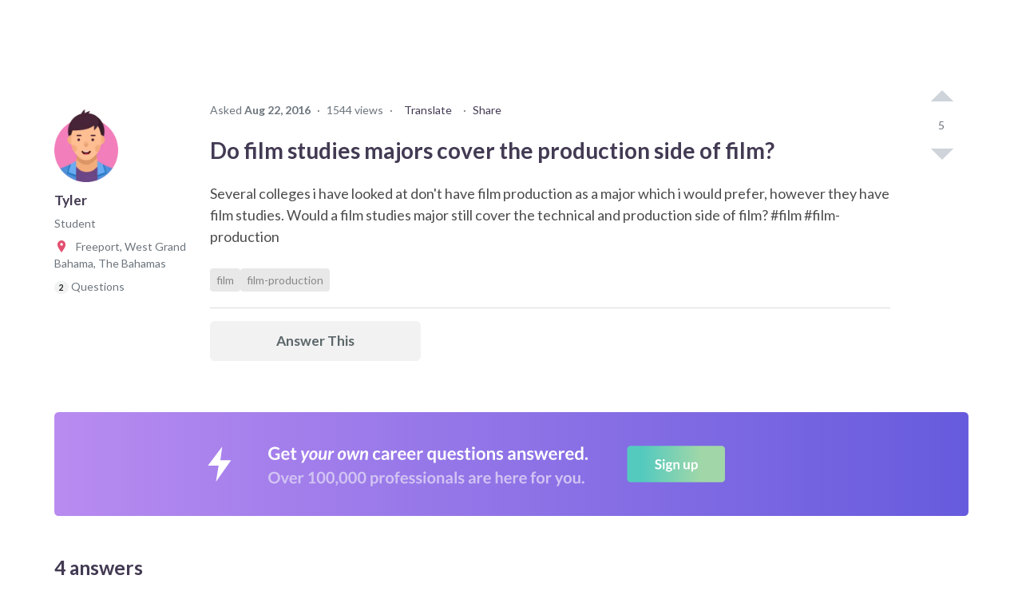

--- FILE ---
content_type: text/html; charset=utf-8
request_url: https://www.careervillage.org/questions/39601/do-film-studies-majors-cover-the-production-side-of-film
body_size: 91756
content:





<!DOCTYPE html>
<html lang="en" itemscope itemtype="https://schema.org/QAPage">
    <head prefix="og: http://ogp.me/ns# fb: http://ogp.me/ns/fb# None: http://ogp.me/ns/fb/None#">

        
            <!-- Google Tag Manager -->
            <script>(function(w,d,s,l,i){w[l]=w[l]||[];w[l].push({'gtm.start':
            new Date().getTime(),event:'gtm.js'});var f=d.getElementsByTagName(s)[0],
            j=d.createElement(s),dl=l!='dataLayer'?'&l='+l:'';j.async=true;j.src=
            'https://www.googletagmanager.com/gtm.js?id='+i+dl;f.parentNode.insertBefore(j,f);
            })(window,document,'script','dataLayer','GTM-M7749WR');</script>
            <!-- End Google Tag Manager -->
        

        <title id="website-title">
    Do film studies majors cover the … | 
CareerVillage</title>

        <meta name="viewport" content="width=device-width, initial-scale=1.0">
        <meta name="keywords" content="film,film-production">
        <meta name="description" content="As mentioned earlier, definitely review the courses offered by various film schools. Some institutions are more theoretical in their approach to filmmaking whil">

        <meta property="fb:app_id" content="None" />
        
    
    <meta property="og:title" content="Do film studies majors cover the production side of film?" />
    <meta property="og:type" content="article" />
    <meta property="og:image" content="https://res.cloudinary.com/careervillage/avatars/avatars-v4/v4_avatar-39.png" />
    <meta property="og:url" content="https://careervillage.org/questions/39601/do-film-studies-majors-cover-the-production-side-of-film" />
    <meta property="og:description" content="Several colleges i have looked at don&#x27;t have film production as a major which i would prefer, however they have film studies. Would a film studies major still cover the technical and production side of film? #film #film-production" />
    

        <meta http-equiv="content-type" content="text/html; charset=UTF-8"><script type="text/javascript">window.NREUM||(NREUM={});NREUM.info={"beacon":"bam.nr-data.net","errorBeacon":"bam.nr-data.net","licenseKey":"f1383c3ebe","applicationID":"2177891","transactionName":"bgdQYBcECEJZWkxaW1dNdEELBhJYV1cXVVtLF18aEwwDRksXSlZVXQdAR18UE1RLTVFcWg==","queueTime":0,"applicationTime":300,"agent":""};
(window.NREUM||(NREUM={})).init={privacy:{cookies_enabled:false},ajax:{deny_list:["bam.nr-data.net"]},feature_flags:["soft_nav"],distributed_tracing:{enabled:true}};(window.NREUM||(NREUM={})).loader_config={agentID:"2177915",accountID:"360521",trustKey:"360521",xpid:"VwAHVFRSGwEBU1ZaDgA=",licenseKey:"f1383c3ebe",applicationID:"2177891",browserID:"2177915"};;/*! For license information please see nr-loader-spa-1.308.0.min.js.LICENSE.txt */
(()=>{var e,t,r={384:(e,t,r)=>{"use strict";r.d(t,{NT:()=>a,US:()=>u,Zm:()=>o,bQ:()=>d,dV:()=>c,pV:()=>l});var n=r(6154),i=r(1863),s=r(1910);const a={beacon:"bam.nr-data.net",errorBeacon:"bam.nr-data.net"};function o(){return n.gm.NREUM||(n.gm.NREUM={}),void 0===n.gm.newrelic&&(n.gm.newrelic=n.gm.NREUM),n.gm.NREUM}function c(){let e=o();return e.o||(e.o={ST:n.gm.setTimeout,SI:n.gm.setImmediate||n.gm.setInterval,CT:n.gm.clearTimeout,XHR:n.gm.XMLHttpRequest,REQ:n.gm.Request,EV:n.gm.Event,PR:n.gm.Promise,MO:n.gm.MutationObserver,FETCH:n.gm.fetch,WS:n.gm.WebSocket},(0,s.i)(...Object.values(e.o))),e}function d(e,t){let r=o();r.initializedAgents??={},t.initializedAt={ms:(0,i.t)(),date:new Date},r.initializedAgents[e]=t}function u(e,t){o()[e]=t}function l(){return function(){let e=o();const t=e.info||{};e.info={beacon:a.beacon,errorBeacon:a.errorBeacon,...t}}(),function(){let e=o();const t=e.init||{};e.init={...t}}(),c(),function(){let e=o();const t=e.loader_config||{};e.loader_config={...t}}(),o()}},782:(e,t,r)=>{"use strict";r.d(t,{T:()=>n});const n=r(860).K7.pageViewTiming},860:(e,t,r)=>{"use strict";r.d(t,{$J:()=>u,K7:()=>c,P3:()=>d,XX:()=>i,Yy:()=>o,df:()=>s,qY:()=>n,v4:()=>a});const n="events",i="jserrors",s="browser/blobs",a="rum",o="browser/logs",c={ajax:"ajax",genericEvents:"generic_events",jserrors:i,logging:"logging",metrics:"metrics",pageAction:"page_action",pageViewEvent:"page_view_event",pageViewTiming:"page_view_timing",sessionReplay:"session_replay",sessionTrace:"session_trace",softNav:"soft_navigations",spa:"spa"},d={[c.pageViewEvent]:1,[c.pageViewTiming]:2,[c.metrics]:3,[c.jserrors]:4,[c.spa]:5,[c.ajax]:6,[c.sessionTrace]:7,[c.softNav]:8,[c.sessionReplay]:9,[c.logging]:10,[c.genericEvents]:11},u={[c.pageViewEvent]:a,[c.pageViewTiming]:n,[c.ajax]:n,[c.spa]:n,[c.softNav]:n,[c.metrics]:i,[c.jserrors]:i,[c.sessionTrace]:s,[c.sessionReplay]:s,[c.logging]:o,[c.genericEvents]:"ins"}},944:(e,t,r)=>{"use strict";r.d(t,{R:()=>i});var n=r(3241);function i(e,t){"function"==typeof console.debug&&(console.debug("New Relic Warning: https://github.com/newrelic/newrelic-browser-agent/blob/main/docs/warning-codes.md#".concat(e),t),(0,n.W)({agentIdentifier:null,drained:null,type:"data",name:"warn",feature:"warn",data:{code:e,secondary:t}}))}},993:(e,t,r)=>{"use strict";r.d(t,{A$:()=>s,ET:()=>a,TZ:()=>o,p_:()=>i});var n=r(860);const i={ERROR:"ERROR",WARN:"WARN",INFO:"INFO",DEBUG:"DEBUG",TRACE:"TRACE"},s={OFF:0,ERROR:1,WARN:2,INFO:3,DEBUG:4,TRACE:5},a="log",o=n.K7.logging},1541:(e,t,r)=>{"use strict";r.d(t,{U:()=>i,f:()=>n});const n={MFE:"MFE",BA:"BA"};function i(e,t){if(2!==t?.harvestEndpointVersion)return{};const r=t.agentRef.runtime.appMetadata.agents[0].entityGuid;return e?{"source.id":e.id,"source.name":e.name,"source.type":e.type,"parent.id":e.parent?.id||r,"parent.type":e.parent?.type||n.BA}:{"entity.guid":r,appId:t.agentRef.info.applicationID}}},1687:(e,t,r)=>{"use strict";r.d(t,{Ak:()=>d,Ze:()=>h,x3:()=>u});var n=r(3241),i=r(7836),s=r(3606),a=r(860),o=r(2646);const c={};function d(e,t){const r={staged:!1,priority:a.P3[t]||0};l(e),c[e].get(t)||c[e].set(t,r)}function u(e,t){e&&c[e]&&(c[e].get(t)&&c[e].delete(t),p(e,t,!1),c[e].size&&f(e))}function l(e){if(!e)throw new Error("agentIdentifier required");c[e]||(c[e]=new Map)}function h(e="",t="feature",r=!1){if(l(e),!e||!c[e].get(t)||r)return p(e,t);c[e].get(t).staged=!0,f(e)}function f(e){const t=Array.from(c[e]);t.every(([e,t])=>t.staged)&&(t.sort((e,t)=>e[1].priority-t[1].priority),t.forEach(([t])=>{c[e].delete(t),p(e,t)}))}function p(e,t,r=!0){const a=e?i.ee.get(e):i.ee,c=s.i.handlers;if(!a.aborted&&a.backlog&&c){if((0,n.W)({agentIdentifier:e,type:"lifecycle",name:"drain",feature:t}),r){const e=a.backlog[t],r=c[t];if(r){for(let t=0;e&&t<e.length;++t)g(e[t],r);Object.entries(r).forEach(([e,t])=>{Object.values(t||{}).forEach(t=>{t[0]?.on&&t[0]?.context()instanceof o.y&&t[0].on(e,t[1])})})}}a.isolatedBacklog||delete c[t],a.backlog[t]=null,a.emit("drain-"+t,[])}}function g(e,t){var r=e[1];Object.values(t[r]||{}).forEach(t=>{var r=e[0];if(t[0]===r){var n=t[1],i=e[3],s=e[2];n.apply(i,s)}})}},1738:(e,t,r)=>{"use strict";r.d(t,{U:()=>f,Y:()=>h});var n=r(3241),i=r(9908),s=r(1863),a=r(944),o=r(5701),c=r(3969),d=r(8362),u=r(860),l=r(4261);function h(e,t,r,s){const h=s||r;!h||h[e]&&h[e]!==d.d.prototype[e]||(h[e]=function(){(0,i.p)(c.xV,["API/"+e+"/called"],void 0,u.K7.metrics,r.ee),(0,n.W)({agentIdentifier:r.agentIdentifier,drained:!!o.B?.[r.agentIdentifier],type:"data",name:"api",feature:l.Pl+e,data:{}});try{return t.apply(this,arguments)}catch(e){(0,a.R)(23,e)}})}function f(e,t,r,n,a){const o=e.info;null===r?delete o.jsAttributes[t]:o.jsAttributes[t]=r,(a||null===r)&&(0,i.p)(l.Pl+n,[(0,s.t)(),t,r],void 0,"session",e.ee)}},1741:(e,t,r)=>{"use strict";r.d(t,{W:()=>s});var n=r(944),i=r(4261);class s{#e(e,...t){if(this[e]!==s.prototype[e])return this[e](...t);(0,n.R)(35,e)}addPageAction(e,t){return this.#e(i.hG,e,t)}register(e){return this.#e(i.eY,e)}recordCustomEvent(e,t){return this.#e(i.fF,e,t)}setPageViewName(e,t){return this.#e(i.Fw,e,t)}setCustomAttribute(e,t,r){return this.#e(i.cD,e,t,r)}noticeError(e,t){return this.#e(i.o5,e,t)}setUserId(e,t=!1){return this.#e(i.Dl,e,t)}setApplicationVersion(e){return this.#e(i.nb,e)}setErrorHandler(e){return this.#e(i.bt,e)}addRelease(e,t){return this.#e(i.k6,e,t)}log(e,t){return this.#e(i.$9,e,t)}start(){return this.#e(i.d3)}finished(e){return this.#e(i.BL,e)}recordReplay(){return this.#e(i.CH)}pauseReplay(){return this.#e(i.Tb)}addToTrace(e){return this.#e(i.U2,e)}setCurrentRouteName(e){return this.#e(i.PA,e)}interaction(e){return this.#e(i.dT,e)}wrapLogger(e,t,r){return this.#e(i.Wb,e,t,r)}measure(e,t){return this.#e(i.V1,e,t)}consent(e){return this.#e(i.Pv,e)}}},1863:(e,t,r)=>{"use strict";function n(){return Math.floor(performance.now())}r.d(t,{t:()=>n})},1910:(e,t,r)=>{"use strict";r.d(t,{i:()=>s});var n=r(944);const i=new Map;function s(...e){return e.every(e=>{if(i.has(e))return i.get(e);const t="function"==typeof e?e.toString():"",r=t.includes("[native code]"),s=t.includes("nrWrapper");return r||s||(0,n.R)(64,e?.name||t),i.set(e,r),r})}},2555:(e,t,r)=>{"use strict";r.d(t,{D:()=>o,f:()=>a});var n=r(384),i=r(8122);const s={beacon:n.NT.beacon,errorBeacon:n.NT.errorBeacon,licenseKey:void 0,applicationID:void 0,sa:void 0,queueTime:void 0,applicationTime:void 0,ttGuid:void 0,user:void 0,account:void 0,product:void 0,extra:void 0,jsAttributes:{},userAttributes:void 0,atts:void 0,transactionName:void 0,tNamePlain:void 0};function a(e){try{return!!e.licenseKey&&!!e.errorBeacon&&!!e.applicationID}catch(e){return!1}}const o=e=>(0,i.a)(e,s)},2614:(e,t,r)=>{"use strict";r.d(t,{BB:()=>a,H3:()=>n,g:()=>d,iL:()=>c,tS:()=>o,uh:()=>i,wk:()=>s});const n="NRBA",i="SESSION",s=144e5,a=18e5,o={STARTED:"session-started",PAUSE:"session-pause",RESET:"session-reset",RESUME:"session-resume",UPDATE:"session-update"},c={SAME_TAB:"same-tab",CROSS_TAB:"cross-tab"},d={OFF:0,FULL:1,ERROR:2}},2646:(e,t,r)=>{"use strict";r.d(t,{y:()=>n});class n{constructor(e){this.contextId=e}}},2843:(e,t,r)=>{"use strict";r.d(t,{G:()=>s,u:()=>i});var n=r(3878);function i(e,t=!1,r,i){(0,n.DD)("visibilitychange",function(){if(t)return void("hidden"===document.visibilityState&&e());e(document.visibilityState)},r,i)}function s(e,t,r){(0,n.sp)("pagehide",e,t,r)}},3241:(e,t,r)=>{"use strict";r.d(t,{W:()=>s});var n=r(6154);const i="newrelic";function s(e={}){try{n.gm.dispatchEvent(new CustomEvent(i,{detail:e}))}catch(e){}}},3304:(e,t,r)=>{"use strict";r.d(t,{A:()=>s});var n=r(7836);const i=()=>{const e=new WeakSet;return(t,r)=>{if("object"==typeof r&&null!==r){if(e.has(r))return;e.add(r)}return r}};function s(e){try{return JSON.stringify(e,i())??""}catch(e){try{n.ee.emit("internal-error",[e])}catch(e){}return""}}},3333:(e,t,r)=>{"use strict";r.d(t,{$v:()=>u,TZ:()=>n,Xh:()=>c,Zp:()=>i,kd:()=>d,mq:()=>o,nf:()=>a,qN:()=>s});const n=r(860).K7.genericEvents,i=["auxclick","click","copy","keydown","paste","scrollend"],s=["focus","blur"],a=4,o=1e3,c=2e3,d=["PageAction","UserAction","BrowserPerformance"],u={RESOURCES:"experimental.resources",REGISTER:"register"}},3434:(e,t,r)=>{"use strict";r.d(t,{Jt:()=>s,YM:()=>d});var n=r(7836),i=r(5607);const s="nr@original:".concat(i.W),a=50;var o=Object.prototype.hasOwnProperty,c=!1;function d(e,t){return e||(e=n.ee),r.inPlace=function(e,t,n,i,s){n||(n="");const a="-"===n.charAt(0);for(let o=0;o<t.length;o++){const c=t[o],d=e[c];l(d)||(e[c]=r(d,a?c+n:n,i,c,s))}},r.flag=s,r;function r(t,r,n,c,d){return l(t)?t:(r||(r=""),nrWrapper[s]=t,function(e,t,r){if(Object.defineProperty&&Object.keys)try{return Object.keys(e).forEach(function(r){Object.defineProperty(t,r,{get:function(){return e[r]},set:function(t){return e[r]=t,t}})}),t}catch(e){u([e],r)}for(var n in e)o.call(e,n)&&(t[n]=e[n])}(t,nrWrapper,e),nrWrapper);function nrWrapper(){var s,o,l,h;let f;try{o=this,s=[...arguments],l="function"==typeof n?n(s,o):n||{}}catch(t){u([t,"",[s,o,c],l],e)}i(r+"start",[s,o,c],l,d);const p=performance.now();let g;try{return h=t.apply(o,s),g=performance.now(),h}catch(e){throw g=performance.now(),i(r+"err",[s,o,e],l,d),f=e,f}finally{const e=g-p,t={start:p,end:g,duration:e,isLongTask:e>=a,methodName:c,thrownError:f};t.isLongTask&&i("long-task",[t,o],l,d),i(r+"end",[s,o,h],l,d)}}}function i(r,n,i,s){if(!c||t){var a=c;c=!0;try{e.emit(r,n,i,t,s)}catch(t){u([t,r,n,i],e)}c=a}}}function u(e,t){t||(t=n.ee);try{t.emit("internal-error",e)}catch(e){}}function l(e){return!(e&&"function"==typeof e&&e.apply&&!e[s])}},3606:(e,t,r)=>{"use strict";r.d(t,{i:()=>s});var n=r(9908);s.on=a;var i=s.handlers={};function s(e,t,r,s){a(s||n.d,i,e,t,r)}function a(e,t,r,i,s){s||(s="feature"),e||(e=n.d);var a=t[s]=t[s]||{};(a[r]=a[r]||[]).push([e,i])}},3738:(e,t,r)=>{"use strict";r.d(t,{He:()=>i,Kp:()=>o,Lc:()=>d,Rz:()=>u,TZ:()=>n,bD:()=>s,d3:()=>a,jx:()=>l,sl:()=>h,uP:()=>c});const n=r(860).K7.sessionTrace,i="bstResource",s="resource",a="-start",o="-end",c="fn"+a,d="fn"+o,u="pushState",l=1e3,h=3e4},3785:(e,t,r)=>{"use strict";r.d(t,{R:()=>c,b:()=>d});var n=r(9908),i=r(1863),s=r(860),a=r(3969),o=r(993);function c(e,t,r={},c=o.p_.INFO,d=!0,u,l=(0,i.t)()){(0,n.p)(a.xV,["API/logging/".concat(c.toLowerCase(),"/called")],void 0,s.K7.metrics,e),(0,n.p)(o.ET,[l,t,r,c,d,u],void 0,s.K7.logging,e)}function d(e){return"string"==typeof e&&Object.values(o.p_).some(t=>t===e.toUpperCase().trim())}},3878:(e,t,r)=>{"use strict";function n(e,t){return{capture:e,passive:!1,signal:t}}function i(e,t,r=!1,i){window.addEventListener(e,t,n(r,i))}function s(e,t,r=!1,i){document.addEventListener(e,t,n(r,i))}r.d(t,{DD:()=>s,jT:()=>n,sp:()=>i})},3962:(e,t,r)=>{"use strict";r.d(t,{AM:()=>a,O2:()=>l,OV:()=>s,Qu:()=>h,TZ:()=>c,ih:()=>f,pP:()=>o,t1:()=>u,tC:()=>i,wD:()=>d});var n=r(860);const i=["click","keydown","submit"],s="popstate",a="api",o="initialPageLoad",c=n.K7.softNav,d=5e3,u=500,l={INITIAL_PAGE_LOAD:"",ROUTE_CHANGE:1,UNSPECIFIED:2},h={INTERACTION:1,AJAX:2,CUSTOM_END:3,CUSTOM_TRACER:4},f={IP:"in progress",PF:"pending finish",FIN:"finished",CAN:"cancelled"}},3969:(e,t,r)=>{"use strict";r.d(t,{TZ:()=>n,XG:()=>o,rs:()=>i,xV:()=>a,z_:()=>s});const n=r(860).K7.metrics,i="sm",s="cm",a="storeSupportabilityMetrics",o="storeEventMetrics"},4234:(e,t,r)=>{"use strict";r.d(t,{W:()=>s});var n=r(7836),i=r(1687);class s{constructor(e,t){this.agentIdentifier=e,this.ee=n.ee.get(e),this.featureName=t,this.blocked=!1}deregisterDrain(){(0,i.x3)(this.agentIdentifier,this.featureName)}}},4261:(e,t,r)=>{"use strict";r.d(t,{$9:()=>u,BL:()=>c,CH:()=>p,Dl:()=>R,Fw:()=>w,PA:()=>v,Pl:()=>n,Pv:()=>A,Tb:()=>h,U2:()=>a,V1:()=>E,Wb:()=>T,bt:()=>y,cD:()=>b,d3:()=>x,dT:()=>d,eY:()=>g,fF:()=>f,hG:()=>s,hw:()=>i,k6:()=>o,nb:()=>m,o5:()=>l});const n="api-",i=n+"ixn-",s="addPageAction",a="addToTrace",o="addRelease",c="finished",d="interaction",u="log",l="noticeError",h="pauseReplay",f="recordCustomEvent",p="recordReplay",g="register",m="setApplicationVersion",v="setCurrentRouteName",b="setCustomAttribute",y="setErrorHandler",w="setPageViewName",R="setUserId",x="start",T="wrapLogger",E="measure",A="consent"},5205:(e,t,r)=>{"use strict";r.d(t,{j:()=>S});var n=r(384),i=r(1741);var s=r(2555),a=r(3333);const o=e=>{if(!e||"string"!=typeof e)return!1;try{document.createDocumentFragment().querySelector(e)}catch{return!1}return!0};var c=r(2614),d=r(944),u=r(8122);const l="[data-nr-mask]",h=e=>(0,u.a)(e,(()=>{const e={feature_flags:[],experimental:{allow_registered_children:!1,resources:!1},mask_selector:"*",block_selector:"[data-nr-block]",mask_input_options:{color:!1,date:!1,"datetime-local":!1,email:!1,month:!1,number:!1,range:!1,search:!1,tel:!1,text:!1,time:!1,url:!1,week:!1,textarea:!1,select:!1,password:!0}};return{ajax:{deny_list:void 0,block_internal:!0,enabled:!0,autoStart:!0},api:{get allow_registered_children(){return e.feature_flags.includes(a.$v.REGISTER)||e.experimental.allow_registered_children},set allow_registered_children(t){e.experimental.allow_registered_children=t},duplicate_registered_data:!1},browser_consent_mode:{enabled:!1},distributed_tracing:{enabled:void 0,exclude_newrelic_header:void 0,cors_use_newrelic_header:void 0,cors_use_tracecontext_headers:void 0,allowed_origins:void 0},get feature_flags(){return e.feature_flags},set feature_flags(t){e.feature_flags=t},generic_events:{enabled:!0,autoStart:!0},harvest:{interval:30},jserrors:{enabled:!0,autoStart:!0},logging:{enabled:!0,autoStart:!0},metrics:{enabled:!0,autoStart:!0},obfuscate:void 0,page_action:{enabled:!0},page_view_event:{enabled:!0,autoStart:!0},page_view_timing:{enabled:!0,autoStart:!0},performance:{capture_marks:!1,capture_measures:!1,capture_detail:!0,resources:{get enabled(){return e.feature_flags.includes(a.$v.RESOURCES)||e.experimental.resources},set enabled(t){e.experimental.resources=t},asset_types:[],first_party_domains:[],ignore_newrelic:!0}},privacy:{cookies_enabled:!0},proxy:{assets:void 0,beacon:void 0},session:{expiresMs:c.wk,inactiveMs:c.BB},session_replay:{autoStart:!0,enabled:!1,preload:!1,sampling_rate:10,error_sampling_rate:100,collect_fonts:!1,inline_images:!1,fix_stylesheets:!0,mask_all_inputs:!0,get mask_text_selector(){return e.mask_selector},set mask_text_selector(t){o(t)?e.mask_selector="".concat(t,",").concat(l):""===t||null===t?e.mask_selector=l:(0,d.R)(5,t)},get block_class(){return"nr-block"},get ignore_class(){return"nr-ignore"},get mask_text_class(){return"nr-mask"},get block_selector(){return e.block_selector},set block_selector(t){o(t)?e.block_selector+=",".concat(t):""!==t&&(0,d.R)(6,t)},get mask_input_options(){return e.mask_input_options},set mask_input_options(t){t&&"object"==typeof t?e.mask_input_options={...t,password:!0}:(0,d.R)(7,t)}},session_trace:{enabled:!0,autoStart:!0},soft_navigations:{enabled:!0,autoStart:!0},spa:{enabled:!0,autoStart:!0},ssl:void 0,user_actions:{enabled:!0,elementAttributes:["id","className","tagName","type"]}}})());var f=r(6154),p=r(9324);let g=0;const m={buildEnv:p.F3,distMethod:p.Xs,version:p.xv,originTime:f.WN},v={consented:!1},b={appMetadata:{},get consented(){return this.session?.state?.consent||v.consented},set consented(e){v.consented=e},customTransaction:void 0,denyList:void 0,disabled:!1,harvester:void 0,isolatedBacklog:!1,isRecording:!1,loaderType:void 0,maxBytes:3e4,obfuscator:void 0,onerror:void 0,ptid:void 0,releaseIds:{},session:void 0,timeKeeper:void 0,registeredEntities:[],jsAttributesMetadata:{bytes:0},get harvestCount(){return++g}},y=e=>{const t=(0,u.a)(e,b),r=Object.keys(m).reduce((e,t)=>(e[t]={value:m[t],writable:!1,configurable:!0,enumerable:!0},e),{});return Object.defineProperties(t,r)};var w=r(5701);const R=e=>{const t=e.startsWith("http");e+="/",r.p=t?e:"https://"+e};var x=r(7836),T=r(3241);const E={accountID:void 0,trustKey:void 0,agentID:void 0,licenseKey:void 0,applicationID:void 0,xpid:void 0},A=e=>(0,u.a)(e,E),_=new Set;function S(e,t={},r,a){let{init:o,info:c,loader_config:d,runtime:u={},exposed:l=!0}=t;if(!c){const e=(0,n.pV)();o=e.init,c=e.info,d=e.loader_config}e.init=h(o||{}),e.loader_config=A(d||{}),c.jsAttributes??={},f.bv&&(c.jsAttributes.isWorker=!0),e.info=(0,s.D)(c);const p=e.init,g=[c.beacon,c.errorBeacon];_.has(e.agentIdentifier)||(p.proxy.assets&&(R(p.proxy.assets),g.push(p.proxy.assets)),p.proxy.beacon&&g.push(p.proxy.beacon),e.beacons=[...g],function(e){const t=(0,n.pV)();Object.getOwnPropertyNames(i.W.prototype).forEach(r=>{const n=i.W.prototype[r];if("function"!=typeof n||"constructor"===n)return;let s=t[r];e[r]&&!1!==e.exposed&&"micro-agent"!==e.runtime?.loaderType&&(t[r]=(...t)=>{const n=e[r](...t);return s?s(...t):n})})}(e),(0,n.US)("activatedFeatures",w.B)),u.denyList=[...p.ajax.deny_list||[],...p.ajax.block_internal?g:[]],u.ptid=e.agentIdentifier,u.loaderType=r,e.runtime=y(u),_.has(e.agentIdentifier)||(e.ee=x.ee.get(e.agentIdentifier),e.exposed=l,(0,T.W)({agentIdentifier:e.agentIdentifier,drained:!!w.B?.[e.agentIdentifier],type:"lifecycle",name:"initialize",feature:void 0,data:e.config})),_.add(e.agentIdentifier)}},5270:(e,t,r)=>{"use strict";r.d(t,{Aw:()=>a,SR:()=>s,rF:()=>o});var n=r(384),i=r(7767);function s(e){return!!(0,n.dV)().o.MO&&(0,i.V)(e)&&!0===e?.session_trace.enabled}function a(e){return!0===e?.session_replay.preload&&s(e)}function o(e,t){try{if("string"==typeof t?.type){if("password"===t.type.toLowerCase())return"*".repeat(e?.length||0);if(void 0!==t?.dataset?.nrUnmask||t?.classList?.contains("nr-unmask"))return e}}catch(e){}return"string"==typeof e?e.replace(/[\S]/g,"*"):"*".repeat(e?.length||0)}},5289:(e,t,r)=>{"use strict";r.d(t,{GG:()=>a,Qr:()=>c,sB:()=>o});var n=r(3878),i=r(6389);function s(){return"undefined"==typeof document||"complete"===document.readyState}function a(e,t){if(s())return e();const r=(0,i.J)(e),a=setInterval(()=>{s()&&(clearInterval(a),r())},500);(0,n.sp)("load",r,t)}function o(e){if(s())return e();(0,n.DD)("DOMContentLoaded",e)}function c(e){if(s())return e();(0,n.sp)("popstate",e)}},5607:(e,t,r)=>{"use strict";r.d(t,{W:()=>n});const n=(0,r(9566).bz)()},5701:(e,t,r)=>{"use strict";r.d(t,{B:()=>s,t:()=>a});var n=r(3241);const i=new Set,s={};function a(e,t){const r=t.agentIdentifier;s[r]??={},e&&"object"==typeof e&&(i.has(r)||(t.ee.emit("rumresp",[e]),s[r]=e,i.add(r),(0,n.W)({agentIdentifier:r,loaded:!0,drained:!0,type:"lifecycle",name:"load",feature:void 0,data:e})))}},6154:(e,t,r)=>{"use strict";r.d(t,{OF:()=>d,RI:()=>i,WN:()=>h,bv:()=>s,eN:()=>f,gm:()=>a,lR:()=>l,m:()=>c,mw:()=>o,sb:()=>u});var n=r(1863);const i="undefined"!=typeof window&&!!window.document,s="undefined"!=typeof WorkerGlobalScope&&("undefined"!=typeof self&&self instanceof WorkerGlobalScope&&self.navigator instanceof WorkerNavigator||"undefined"!=typeof globalThis&&globalThis instanceof WorkerGlobalScope&&globalThis.navigator instanceof WorkerNavigator),a=i?window:"undefined"!=typeof WorkerGlobalScope&&("undefined"!=typeof self&&self instanceof WorkerGlobalScope&&self||"undefined"!=typeof globalThis&&globalThis instanceof WorkerGlobalScope&&globalThis),o=Boolean("hidden"===a?.document?.visibilityState),c=""+a?.location,d=/iPad|iPhone|iPod/.test(a.navigator?.userAgent),u=d&&"undefined"==typeof SharedWorker,l=(()=>{const e=a.navigator?.userAgent?.match(/Firefox[/\s](\d+\.\d+)/);return Array.isArray(e)&&e.length>=2?+e[1]:0})(),h=Date.now()-(0,n.t)(),f=()=>"undefined"!=typeof PerformanceNavigationTiming&&a?.performance?.getEntriesByType("navigation")?.[0]?.responseStart},6344:(e,t,r)=>{"use strict";r.d(t,{BB:()=>u,Qb:()=>l,TZ:()=>i,Ug:()=>a,Vh:()=>s,_s:()=>o,bc:()=>d,yP:()=>c});var n=r(2614);const i=r(860).K7.sessionReplay,s="errorDuringReplay",a=.12,o={DomContentLoaded:0,Load:1,FullSnapshot:2,IncrementalSnapshot:3,Meta:4,Custom:5},c={[n.g.ERROR]:15e3,[n.g.FULL]:3e5,[n.g.OFF]:0},d={RESET:{message:"Session was reset",sm:"Reset"},IMPORT:{message:"Recorder failed to import",sm:"Import"},TOO_MANY:{message:"429: Too Many Requests",sm:"Too-Many"},TOO_BIG:{message:"Payload was too large",sm:"Too-Big"},CROSS_TAB:{message:"Session Entity was set to OFF on another tab",sm:"Cross-Tab"},ENTITLEMENTS:{message:"Session Replay is not allowed and will not be started",sm:"Entitlement"}},u=5e3,l={API:"api",RESUME:"resume",SWITCH_TO_FULL:"switchToFull",INITIALIZE:"initialize",PRELOAD:"preload"}},6389:(e,t,r)=>{"use strict";function n(e,t=500,r={}){const n=r?.leading||!1;let i;return(...r)=>{n&&void 0===i&&(e.apply(this,r),i=setTimeout(()=>{i=clearTimeout(i)},t)),n||(clearTimeout(i),i=setTimeout(()=>{e.apply(this,r)},t))}}function i(e){let t=!1;return(...r)=>{t||(t=!0,e.apply(this,r))}}r.d(t,{J:()=>i,s:()=>n})},6630:(e,t,r)=>{"use strict";r.d(t,{T:()=>n});const n=r(860).K7.pageViewEvent},6774:(e,t,r)=>{"use strict";r.d(t,{T:()=>n});const n=r(860).K7.jserrors},7295:(e,t,r)=>{"use strict";r.d(t,{Xv:()=>a,gX:()=>i,iW:()=>s});var n=[];function i(e){if(!e||s(e))return!1;if(0===n.length)return!0;if("*"===n[0].hostname)return!1;for(var t=0;t<n.length;t++){var r=n[t];if(r.hostname.test(e.hostname)&&r.pathname.test(e.pathname))return!1}return!0}function s(e){return void 0===e.hostname}function a(e){if(n=[],e&&e.length)for(var t=0;t<e.length;t++){let r=e[t];if(!r)continue;if("*"===r)return void(n=[{hostname:"*"}]);0===r.indexOf("http://")?r=r.substring(7):0===r.indexOf("https://")&&(r=r.substring(8));const i=r.indexOf("/");let s,a;i>0?(s=r.substring(0,i),a=r.substring(i)):(s=r,a="*");let[c]=s.split(":");n.push({hostname:o(c),pathname:o(a,!0)})}}function o(e,t=!1){const r=e.replace(/[.+?^${}()|[\]\\]/g,e=>"\\"+e).replace(/\*/g,".*?");return new RegExp((t?"^":"")+r+"$")}},7485:(e,t,r)=>{"use strict";r.d(t,{D:()=>i});var n=r(6154);function i(e){if(0===(e||"").indexOf("data:"))return{protocol:"data"};try{const t=new URL(e,location.href),r={port:t.port,hostname:t.hostname,pathname:t.pathname,search:t.search,protocol:t.protocol.slice(0,t.protocol.indexOf(":")),sameOrigin:t.protocol===n.gm?.location?.protocol&&t.host===n.gm?.location?.host};return r.port&&""!==r.port||("http:"===t.protocol&&(r.port="80"),"https:"===t.protocol&&(r.port="443")),r.pathname&&""!==r.pathname?r.pathname.startsWith("/")||(r.pathname="/".concat(r.pathname)):r.pathname="/",r}catch(e){return{}}}},7699:(e,t,r)=>{"use strict";r.d(t,{It:()=>s,KC:()=>o,No:()=>i,qh:()=>a});var n=r(860);const i=16e3,s=1e6,a="SESSION_ERROR",o={[n.K7.logging]:!0,[n.K7.genericEvents]:!1,[n.K7.jserrors]:!1,[n.K7.ajax]:!1}},7767:(e,t,r)=>{"use strict";r.d(t,{V:()=>i});var n=r(6154);const i=e=>n.RI&&!0===e?.privacy.cookies_enabled},7836:(e,t,r)=>{"use strict";r.d(t,{P:()=>o,ee:()=>c});var n=r(384),i=r(8990),s=r(2646),a=r(5607);const o="nr@context:".concat(a.W),c=function e(t,r){var n={},a={},u={},l=!1;try{l=16===r.length&&d.initializedAgents?.[r]?.runtime.isolatedBacklog}catch(e){}var h={on:p,addEventListener:p,removeEventListener:function(e,t){var r=n[e];if(!r)return;for(var i=0;i<r.length;i++)r[i]===t&&r.splice(i,1)},emit:function(e,r,n,i,s){!1!==s&&(s=!0);if(c.aborted&&!i)return;t&&s&&t.emit(e,r,n);var o=f(n);g(e).forEach(e=>{e.apply(o,r)});var d=v()[a[e]];d&&d.push([h,e,r,o]);return o},get:m,listeners:g,context:f,buffer:function(e,t){const r=v();if(t=t||"feature",h.aborted)return;Object.entries(e||{}).forEach(([e,n])=>{a[n]=t,t in r||(r[t]=[])})},abort:function(){h._aborted=!0,Object.keys(h.backlog).forEach(e=>{delete h.backlog[e]})},isBuffering:function(e){return!!v()[a[e]]},debugId:r,backlog:l?{}:t&&"object"==typeof t.backlog?t.backlog:{},isolatedBacklog:l};return Object.defineProperty(h,"aborted",{get:()=>{let e=h._aborted||!1;return e||(t&&(e=t.aborted),e)}}),h;function f(e){return e&&e instanceof s.y?e:e?(0,i.I)(e,o,()=>new s.y(o)):new s.y(o)}function p(e,t){n[e]=g(e).concat(t)}function g(e){return n[e]||[]}function m(t){return u[t]=u[t]||e(h,t)}function v(){return h.backlog}}(void 0,"globalEE"),d=(0,n.Zm)();d.ee||(d.ee=c)},8122:(e,t,r)=>{"use strict";r.d(t,{a:()=>i});var n=r(944);function i(e,t){try{if(!e||"object"!=typeof e)return(0,n.R)(3);if(!t||"object"!=typeof t)return(0,n.R)(4);const r=Object.create(Object.getPrototypeOf(t),Object.getOwnPropertyDescriptors(t)),s=0===Object.keys(r).length?e:r;for(let a in s)if(void 0!==e[a])try{if(null===e[a]){r[a]=null;continue}Array.isArray(e[a])&&Array.isArray(t[a])?r[a]=Array.from(new Set([...e[a],...t[a]])):"object"==typeof e[a]&&"object"==typeof t[a]?r[a]=i(e[a],t[a]):r[a]=e[a]}catch(e){r[a]||(0,n.R)(1,e)}return r}catch(e){(0,n.R)(2,e)}}},8139:(e,t,r)=>{"use strict";r.d(t,{u:()=>h});var n=r(7836),i=r(3434),s=r(8990),a=r(6154);const o={},c=a.gm.XMLHttpRequest,d="addEventListener",u="removeEventListener",l="nr@wrapped:".concat(n.P);function h(e){var t=function(e){return(e||n.ee).get("events")}(e);if(o[t.debugId]++)return t;o[t.debugId]=1;var r=(0,i.YM)(t,!0);function h(e){r.inPlace(e,[d,u],"-",p)}function p(e,t){return e[1]}return"getPrototypeOf"in Object&&(a.RI&&f(document,h),c&&f(c.prototype,h),f(a.gm,h)),t.on(d+"-start",function(e,t){var n=e[1];if(null!==n&&("function"==typeof n||"object"==typeof n)&&"newrelic"!==e[0]){var i=(0,s.I)(n,l,function(){var e={object:function(){if("function"!=typeof n.handleEvent)return;return n.handleEvent.apply(n,arguments)},function:n}[typeof n];return e?r(e,"fn-",null,e.name||"anonymous"):n});this.wrapped=e[1]=i}}),t.on(u+"-start",function(e){e[1]=this.wrapped||e[1]}),t}function f(e,t,...r){let n=e;for(;"object"==typeof n&&!Object.prototype.hasOwnProperty.call(n,d);)n=Object.getPrototypeOf(n);n&&t(n,...r)}},8362:(e,t,r)=>{"use strict";r.d(t,{d:()=>s});var n=r(9566),i=r(1741);class s extends i.W{agentIdentifier=(0,n.LA)(16)}},8374:(e,t,r)=>{r.nc=(()=>{try{return document?.currentScript?.nonce}catch(e){}return""})()},8990:(e,t,r)=>{"use strict";r.d(t,{I:()=>i});var n=Object.prototype.hasOwnProperty;function i(e,t,r){if(n.call(e,t))return e[t];var i=r();if(Object.defineProperty&&Object.keys)try{return Object.defineProperty(e,t,{value:i,writable:!0,enumerable:!1}),i}catch(e){}return e[t]=i,i}},9119:(e,t,r)=>{"use strict";r.d(t,{L:()=>s});var n=/([^?#]*)[^#]*(#[^?]*|$).*/,i=/([^?#]*)().*/;function s(e,t){return e?e.replace(t?n:i,"$1$2"):e}},9300:(e,t,r)=>{"use strict";r.d(t,{T:()=>n});const n=r(860).K7.ajax},9324:(e,t,r)=>{"use strict";r.d(t,{AJ:()=>a,F3:()=>i,Xs:()=>s,Yq:()=>o,xv:()=>n});const n="1.308.0",i="PROD",s="CDN",a="@newrelic/rrweb",o="1.0.1"},9566:(e,t,r)=>{"use strict";r.d(t,{LA:()=>o,ZF:()=>c,bz:()=>a,el:()=>d});var n=r(6154);const i="xxxxxxxx-xxxx-4xxx-yxxx-xxxxxxxxxxxx";function s(e,t){return e?15&e[t]:16*Math.random()|0}function a(){const e=n.gm?.crypto||n.gm?.msCrypto;let t,r=0;return e&&e.getRandomValues&&(t=e.getRandomValues(new Uint8Array(30))),i.split("").map(e=>"x"===e?s(t,r++).toString(16):"y"===e?(3&s()|8).toString(16):e).join("")}function o(e){const t=n.gm?.crypto||n.gm?.msCrypto;let r,i=0;t&&t.getRandomValues&&(r=t.getRandomValues(new Uint8Array(e)));const a=[];for(var o=0;o<e;o++)a.push(s(r,i++).toString(16));return a.join("")}function c(){return o(16)}function d(){return o(32)}},9908:(e,t,r)=>{"use strict";r.d(t,{d:()=>n,p:()=>i});var n=r(7836).ee.get("handle");function i(e,t,r,i,s){s?(s.buffer([e],i),s.emit(e,t,r)):(n.buffer([e],i),n.emit(e,t,r))}}},n={};function i(e){var t=n[e];if(void 0!==t)return t.exports;var s=n[e]={exports:{}};return r[e](s,s.exports,i),s.exports}i.m=r,i.d=(e,t)=>{for(var r in t)i.o(t,r)&&!i.o(e,r)&&Object.defineProperty(e,r,{enumerable:!0,get:t[r]})},i.f={},i.e=e=>Promise.all(Object.keys(i.f).reduce((t,r)=>(i.f[r](e,t),t),[])),i.u=e=>({212:"nr-spa-compressor",249:"nr-spa-recorder",478:"nr-spa"}[e]+"-1.308.0.min.js"),i.o=(e,t)=>Object.prototype.hasOwnProperty.call(e,t),e={},t="NRBA-1.308.0.PROD:",i.l=(r,n,s,a)=>{if(e[r])e[r].push(n);else{var o,c;if(void 0!==s)for(var d=document.getElementsByTagName("script"),u=0;u<d.length;u++){var l=d[u];if(l.getAttribute("src")==r||l.getAttribute("data-webpack")==t+s){o=l;break}}if(!o){c=!0;var h={478:"sha512-RSfSVnmHk59T/uIPbdSE0LPeqcEdF4/+XhfJdBuccH5rYMOEZDhFdtnh6X6nJk7hGpzHd9Ujhsy7lZEz/ORYCQ==",249:"sha512-ehJXhmntm85NSqW4MkhfQqmeKFulra3klDyY0OPDUE+sQ3GokHlPh1pmAzuNy//3j4ac6lzIbmXLvGQBMYmrkg==",212:"sha512-B9h4CR46ndKRgMBcK+j67uSR2RCnJfGefU+A7FrgR/k42ovXy5x/MAVFiSvFxuVeEk/pNLgvYGMp1cBSK/G6Fg=="};(o=document.createElement("script")).charset="utf-8",i.nc&&o.setAttribute("nonce",i.nc),o.setAttribute("data-webpack",t+s),o.src=r,0!==o.src.indexOf(window.location.origin+"/")&&(o.crossOrigin="anonymous"),h[a]&&(o.integrity=h[a])}e[r]=[n];var f=(t,n)=>{o.onerror=o.onload=null,clearTimeout(p);var i=e[r];if(delete e[r],o.parentNode&&o.parentNode.removeChild(o),i&&i.forEach(e=>e(n)),t)return t(n)},p=setTimeout(f.bind(null,void 0,{type:"timeout",target:o}),12e4);o.onerror=f.bind(null,o.onerror),o.onload=f.bind(null,o.onload),c&&document.head.appendChild(o)}},i.r=e=>{"undefined"!=typeof Symbol&&Symbol.toStringTag&&Object.defineProperty(e,Symbol.toStringTag,{value:"Module"}),Object.defineProperty(e,"__esModule",{value:!0})},i.p="https://js-agent.newrelic.com/",(()=>{var e={38:0,788:0};i.f.j=(t,r)=>{var n=i.o(e,t)?e[t]:void 0;if(0!==n)if(n)r.push(n[2]);else{var s=new Promise((r,i)=>n=e[t]=[r,i]);r.push(n[2]=s);var a=i.p+i.u(t),o=new Error;i.l(a,r=>{if(i.o(e,t)&&(0!==(n=e[t])&&(e[t]=void 0),n)){var s=r&&("load"===r.type?"missing":r.type),a=r&&r.target&&r.target.src;o.message="Loading chunk "+t+" failed: ("+s+": "+a+")",o.name="ChunkLoadError",o.type=s,o.request=a,n[1](o)}},"chunk-"+t,t)}};var t=(t,r)=>{var n,s,[a,o,c]=r,d=0;if(a.some(t=>0!==e[t])){for(n in o)i.o(o,n)&&(i.m[n]=o[n]);if(c)c(i)}for(t&&t(r);d<a.length;d++)s=a[d],i.o(e,s)&&e[s]&&e[s][0](),e[s]=0},r=self["webpackChunk:NRBA-1.308.0.PROD"]=self["webpackChunk:NRBA-1.308.0.PROD"]||[];r.forEach(t.bind(null,0)),r.push=t.bind(null,r.push.bind(r))})(),(()=>{"use strict";i(8374);var e=i(8362),t=i(860);const r=Object.values(t.K7);var n=i(5205);var s=i(9908),a=i(1863),o=i(4261),c=i(1738);var d=i(1687),u=i(4234),l=i(5289),h=i(6154),f=i(944),p=i(5270),g=i(7767),m=i(6389),v=i(7699);class b extends u.W{constructor(e,t){super(e.agentIdentifier,t),this.agentRef=e,this.abortHandler=void 0,this.featAggregate=void 0,this.loadedSuccessfully=void 0,this.onAggregateImported=new Promise(e=>{this.loadedSuccessfully=e}),this.deferred=Promise.resolve(),!1===e.init[this.featureName].autoStart?this.deferred=new Promise((t,r)=>{this.ee.on("manual-start-all",(0,m.J)(()=>{(0,d.Ak)(e.agentIdentifier,this.featureName),t()}))}):(0,d.Ak)(e.agentIdentifier,t)}importAggregator(e,t,r={}){if(this.featAggregate)return;const n=async()=>{let n;await this.deferred;try{if((0,g.V)(e.init)){const{setupAgentSession:t}=await i.e(478).then(i.bind(i,8766));n=t(e)}}catch(e){(0,f.R)(20,e),this.ee.emit("internal-error",[e]),(0,s.p)(v.qh,[e],void 0,this.featureName,this.ee)}try{if(!this.#t(this.featureName,n,e.init))return(0,d.Ze)(this.agentIdentifier,this.featureName),void this.loadedSuccessfully(!1);const{Aggregate:i}=await t();this.featAggregate=new i(e,r),e.runtime.harvester.initializedAggregates.push(this.featAggregate),this.loadedSuccessfully(!0)}catch(e){(0,f.R)(34,e),this.abortHandler?.(),(0,d.Ze)(this.agentIdentifier,this.featureName,!0),this.loadedSuccessfully(!1),this.ee&&this.ee.abort()}};h.RI?(0,l.GG)(()=>n(),!0):n()}#t(e,r,n){if(this.blocked)return!1;switch(e){case t.K7.sessionReplay:return(0,p.SR)(n)&&!!r;case t.K7.sessionTrace:return!!r;default:return!0}}}var y=i(6630),w=i(2614),R=i(3241);class x extends b{static featureName=y.T;constructor(e){var t;super(e,y.T),this.setupInspectionEvents(e.agentIdentifier),t=e,(0,c.Y)(o.Fw,function(e,r){"string"==typeof e&&("/"!==e.charAt(0)&&(e="/"+e),t.runtime.customTransaction=(r||"http://custom.transaction")+e,(0,s.p)(o.Pl+o.Fw,[(0,a.t)()],void 0,void 0,t.ee))},t),this.importAggregator(e,()=>i.e(478).then(i.bind(i,2467)))}setupInspectionEvents(e){const t=(t,r)=>{t&&(0,R.W)({agentIdentifier:e,timeStamp:t.timeStamp,loaded:"complete"===t.target.readyState,type:"window",name:r,data:t.target.location+""})};(0,l.sB)(e=>{t(e,"DOMContentLoaded")}),(0,l.GG)(e=>{t(e,"load")}),(0,l.Qr)(e=>{t(e,"navigate")}),this.ee.on(w.tS.UPDATE,(t,r)=>{(0,R.W)({agentIdentifier:e,type:"lifecycle",name:"session",data:r})})}}var T=i(384);class E extends e.d{constructor(e){var t;(super(),h.gm)?(this.features={},(0,T.bQ)(this.agentIdentifier,this),this.desiredFeatures=new Set(e.features||[]),this.desiredFeatures.add(x),(0,n.j)(this,e,e.loaderType||"agent"),t=this,(0,c.Y)(o.cD,function(e,r,n=!1){if("string"==typeof e){if(["string","number","boolean"].includes(typeof r)||null===r)return(0,c.U)(t,e,r,o.cD,n);(0,f.R)(40,typeof r)}else(0,f.R)(39,typeof e)},t),function(e){(0,c.Y)(o.Dl,function(t,r=!1){if("string"!=typeof t&&null!==t)return void(0,f.R)(41,typeof t);const n=e.info.jsAttributes["enduser.id"];r&&null!=n&&n!==t?(0,s.p)(o.Pl+"setUserIdAndResetSession",[t],void 0,"session",e.ee):(0,c.U)(e,"enduser.id",t,o.Dl,!0)},e)}(this),function(e){(0,c.Y)(o.nb,function(t){if("string"==typeof t||null===t)return(0,c.U)(e,"application.version",t,o.nb,!1);(0,f.R)(42,typeof t)},e)}(this),function(e){(0,c.Y)(o.d3,function(){e.ee.emit("manual-start-all")},e)}(this),function(e){(0,c.Y)(o.Pv,function(t=!0){if("boolean"==typeof t){if((0,s.p)(o.Pl+o.Pv,[t],void 0,"session",e.ee),e.runtime.consented=t,t){const t=e.features.page_view_event;t.onAggregateImported.then(e=>{const r=t.featAggregate;e&&!r.sentRum&&r.sendRum()})}}else(0,f.R)(65,typeof t)},e)}(this),this.run()):(0,f.R)(21)}get config(){return{info:this.info,init:this.init,loader_config:this.loader_config,runtime:this.runtime}}get api(){return this}run(){try{const e=function(e){const t={};return r.forEach(r=>{t[r]=!!e[r]?.enabled}),t}(this.init),n=[...this.desiredFeatures];n.sort((e,r)=>t.P3[e.featureName]-t.P3[r.featureName]),n.forEach(r=>{if(!e[r.featureName]&&r.featureName!==t.K7.pageViewEvent)return;if(r.featureName===t.K7.spa)return void(0,f.R)(67);const n=function(e){switch(e){case t.K7.ajax:return[t.K7.jserrors];case t.K7.sessionTrace:return[t.K7.ajax,t.K7.pageViewEvent];case t.K7.sessionReplay:return[t.K7.sessionTrace];case t.K7.pageViewTiming:return[t.K7.pageViewEvent];default:return[]}}(r.featureName).filter(e=>!(e in this.features));n.length>0&&(0,f.R)(36,{targetFeature:r.featureName,missingDependencies:n}),this.features[r.featureName]=new r(this)})}catch(e){(0,f.R)(22,e);for(const e in this.features)this.features[e].abortHandler?.();const t=(0,T.Zm)();delete t.initializedAgents[this.agentIdentifier]?.features,delete this.sharedAggregator;return t.ee.get(this.agentIdentifier).abort(),!1}}}var A=i(2843),_=i(782);class S extends b{static featureName=_.T;constructor(e){super(e,_.T),h.RI&&((0,A.u)(()=>(0,s.p)("docHidden",[(0,a.t)()],void 0,_.T,this.ee),!0),(0,A.G)(()=>(0,s.p)("winPagehide",[(0,a.t)()],void 0,_.T,this.ee)),this.importAggregator(e,()=>i.e(478).then(i.bind(i,9917))))}}var O=i(3969);class I extends b{static featureName=O.TZ;constructor(e){super(e,O.TZ),h.RI&&document.addEventListener("securitypolicyviolation",e=>{(0,s.p)(O.xV,["Generic/CSPViolation/Detected"],void 0,this.featureName,this.ee)}),this.importAggregator(e,()=>i.e(478).then(i.bind(i,6555)))}}var N=i(6774),P=i(3878),k=i(3304);class D{constructor(e,t,r,n,i){this.name="UncaughtError",this.message="string"==typeof e?e:(0,k.A)(e),this.sourceURL=t,this.line=r,this.column=n,this.__newrelic=i}}function C(e){return M(e)?e:new D(void 0!==e?.message?e.message:e,e?.filename||e?.sourceURL,e?.lineno||e?.line,e?.colno||e?.col,e?.__newrelic,e?.cause)}function j(e){const t="Unhandled Promise Rejection: ";if(!e?.reason)return;if(M(e.reason)){try{e.reason.message.startsWith(t)||(e.reason.message=t+e.reason.message)}catch(e){}return C(e.reason)}const r=C(e.reason);return(r.message||"").startsWith(t)||(r.message=t+r.message),r}function L(e){if(e.error instanceof SyntaxError&&!/:\d+$/.test(e.error.stack?.trim())){const t=new D(e.message,e.filename,e.lineno,e.colno,e.error.__newrelic,e.cause);return t.name=SyntaxError.name,t}return M(e.error)?e.error:C(e)}function M(e){return e instanceof Error&&!!e.stack}function H(e,r,n,i,o=(0,a.t)()){"string"==typeof e&&(e=new Error(e)),(0,s.p)("err",[e,o,!1,r,n.runtime.isRecording,void 0,i],void 0,t.K7.jserrors,n.ee),(0,s.p)("uaErr",[],void 0,t.K7.genericEvents,n.ee)}var B=i(1541),K=i(993),W=i(3785);function U(e,{customAttributes:t={},level:r=K.p_.INFO}={},n,i,s=(0,a.t)()){(0,W.R)(n.ee,e,t,r,!1,i,s)}function F(e,r,n,i,c=(0,a.t)()){(0,s.p)(o.Pl+o.hG,[c,e,r,i],void 0,t.K7.genericEvents,n.ee)}function V(e,r,n,i,c=(0,a.t)()){const{start:d,end:u,customAttributes:l}=r||{},h={customAttributes:l||{}};if("object"!=typeof h.customAttributes||"string"!=typeof e||0===e.length)return void(0,f.R)(57);const p=(e,t)=>null==e?t:"number"==typeof e?e:e instanceof PerformanceMark?e.startTime:Number.NaN;if(h.start=p(d,0),h.end=p(u,c),Number.isNaN(h.start)||Number.isNaN(h.end))(0,f.R)(57);else{if(h.duration=h.end-h.start,!(h.duration<0))return(0,s.p)(o.Pl+o.V1,[h,e,i],void 0,t.K7.genericEvents,n.ee),h;(0,f.R)(58)}}function G(e,r={},n,i,c=(0,a.t)()){(0,s.p)(o.Pl+o.fF,[c,e,r,i],void 0,t.K7.genericEvents,n.ee)}function z(e){(0,c.Y)(o.eY,function(t){return Y(e,t)},e)}function Y(e,r,n){(0,f.R)(54,"newrelic.register"),r||={},r.type=B.f.MFE,r.licenseKey||=e.info.licenseKey,r.blocked=!1,r.parent=n||{},Array.isArray(r.tags)||(r.tags=[]);const i={};r.tags.forEach(e=>{"name"!==e&&"id"!==e&&(i["source.".concat(e)]=!0)}),r.isolated??=!0;let o=()=>{};const c=e.runtime.registeredEntities;if(!r.isolated){const e=c.find(({metadata:{target:{id:e}}})=>e===r.id&&!r.isolated);if(e)return e}const d=e=>{r.blocked=!0,o=e};function u(e){return"string"==typeof e&&!!e.trim()&&e.trim().length<501||"number"==typeof e}e.init.api.allow_registered_children||d((0,m.J)(()=>(0,f.R)(55))),u(r.id)&&u(r.name)||d((0,m.J)(()=>(0,f.R)(48,r)));const l={addPageAction:(t,n={})=>g(F,[t,{...i,...n},e],r),deregister:()=>{d((0,m.J)(()=>(0,f.R)(68)))},log:(t,n={})=>g(U,[t,{...n,customAttributes:{...i,...n.customAttributes||{}}},e],r),measure:(t,n={})=>g(V,[t,{...n,customAttributes:{...i,...n.customAttributes||{}}},e],r),noticeError:(t,n={})=>g(H,[t,{...i,...n},e],r),register:(t={})=>g(Y,[e,t],l.metadata.target),recordCustomEvent:(t,n={})=>g(G,[t,{...i,...n},e],r),setApplicationVersion:e=>p("application.version",e),setCustomAttribute:(e,t)=>p(e,t),setUserId:e=>p("enduser.id",e),metadata:{customAttributes:i,target:r}},h=()=>(r.blocked&&o(),r.blocked);h()||c.push(l);const p=(e,t)=>{h()||(i[e]=t)},g=(r,n,i)=>{if(h())return;const o=(0,a.t)();(0,s.p)(O.xV,["API/register/".concat(r.name,"/called")],void 0,t.K7.metrics,e.ee);try{if(e.init.api.duplicate_registered_data&&"register"!==r.name){let e=n;if(n[1]instanceof Object){const t={"child.id":i.id,"child.type":i.type};e="customAttributes"in n[1]?[n[0],{...n[1],customAttributes:{...n[1].customAttributes,...t}},...n.slice(2)]:[n[0],{...n[1],...t},...n.slice(2)]}r(...e,void 0,o)}return r(...n,i,o)}catch(e){(0,f.R)(50,e)}};return l}class Z extends b{static featureName=N.T;constructor(e){var t;super(e,N.T),t=e,(0,c.Y)(o.o5,(e,r)=>H(e,r,t),t),function(e){(0,c.Y)(o.bt,function(t){e.runtime.onerror=t},e)}(e),function(e){let t=0;(0,c.Y)(o.k6,function(e,r){++t>10||(this.runtime.releaseIds[e.slice(-200)]=(""+r).slice(-200))},e)}(e),z(e);try{this.removeOnAbort=new AbortController}catch(e){}this.ee.on("internal-error",(t,r)=>{this.abortHandler&&(0,s.p)("ierr",[C(t),(0,a.t)(),!0,{},e.runtime.isRecording,r],void 0,this.featureName,this.ee)}),h.gm.addEventListener("unhandledrejection",t=>{this.abortHandler&&(0,s.p)("err",[j(t),(0,a.t)(),!1,{unhandledPromiseRejection:1},e.runtime.isRecording],void 0,this.featureName,this.ee)},(0,P.jT)(!1,this.removeOnAbort?.signal)),h.gm.addEventListener("error",t=>{this.abortHandler&&(0,s.p)("err",[L(t),(0,a.t)(),!1,{},e.runtime.isRecording],void 0,this.featureName,this.ee)},(0,P.jT)(!1,this.removeOnAbort?.signal)),this.abortHandler=this.#r,this.importAggregator(e,()=>i.e(478).then(i.bind(i,2176)))}#r(){this.removeOnAbort?.abort(),this.abortHandler=void 0}}var q=i(8990);let X=1;function J(e){const t=typeof e;return!e||"object"!==t&&"function"!==t?-1:e===h.gm?0:(0,q.I)(e,"nr@id",function(){return X++})}function Q(e){if("string"==typeof e&&e.length)return e.length;if("object"==typeof e){if("undefined"!=typeof ArrayBuffer&&e instanceof ArrayBuffer&&e.byteLength)return e.byteLength;if("undefined"!=typeof Blob&&e instanceof Blob&&e.size)return e.size;if(!("undefined"!=typeof FormData&&e instanceof FormData))try{return(0,k.A)(e).length}catch(e){return}}}var ee=i(8139),te=i(7836),re=i(3434);const ne={},ie=["open","send"];function se(e){var t=e||te.ee;const r=function(e){return(e||te.ee).get("xhr")}(t);if(void 0===h.gm.XMLHttpRequest)return r;if(ne[r.debugId]++)return r;ne[r.debugId]=1,(0,ee.u)(t);var n=(0,re.YM)(r),i=h.gm.XMLHttpRequest,s=h.gm.MutationObserver,a=h.gm.Promise,o=h.gm.setInterval,c="readystatechange",d=["onload","onerror","onabort","onloadstart","onloadend","onprogress","ontimeout"],u=[],l=h.gm.XMLHttpRequest=function(e){const t=new i(e),s=r.context(t);try{r.emit("new-xhr",[t],s),t.addEventListener(c,(a=s,function(){var e=this;e.readyState>3&&!a.resolved&&(a.resolved=!0,r.emit("xhr-resolved",[],e)),n.inPlace(e,d,"fn-",y)}),(0,P.jT)(!1))}catch(e){(0,f.R)(15,e);try{r.emit("internal-error",[e])}catch(e){}}var a;return t};function p(e,t){n.inPlace(t,["onreadystatechange"],"fn-",y)}if(function(e,t){for(var r in e)t[r]=e[r]}(i,l),l.prototype=i.prototype,n.inPlace(l.prototype,ie,"-xhr-",y),r.on("send-xhr-start",function(e,t){p(e,t),function(e){u.push(e),s&&(g?g.then(b):o?o(b):(m=-m,v.data=m))}(t)}),r.on("open-xhr-start",p),s){var g=a&&a.resolve();if(!o&&!a){var m=1,v=document.createTextNode(m);new s(b).observe(v,{characterData:!0})}}else t.on("fn-end",function(e){e[0]&&e[0].type===c||b()});function b(){for(var e=0;e<u.length;e++)p(0,u[e]);u.length&&(u=[])}function y(e,t){return t}return r}var ae="fetch-",oe=ae+"body-",ce=["arrayBuffer","blob","json","text","formData"],de=h.gm.Request,ue=h.gm.Response,le="prototype";const he={};function fe(e){const t=function(e){return(e||te.ee).get("fetch")}(e);if(!(de&&ue&&h.gm.fetch))return t;if(he[t.debugId]++)return t;function r(e,r,n){var i=e[r];"function"==typeof i&&(e[r]=function(){var e,r=[...arguments],s={};t.emit(n+"before-start",[r],s),s[te.P]&&s[te.P].dt&&(e=s[te.P].dt);var a=i.apply(this,r);return t.emit(n+"start",[r,e],a),a.then(function(e){return t.emit(n+"end",[null,e],a),e},function(e){throw t.emit(n+"end",[e],a),e})})}return he[t.debugId]=1,ce.forEach(e=>{r(de[le],e,oe),r(ue[le],e,oe)}),r(h.gm,"fetch",ae),t.on(ae+"end",function(e,r){var n=this;if(r){var i=r.headers.get("content-length");null!==i&&(n.rxSize=i),t.emit(ae+"done",[null,r],n)}else t.emit(ae+"done",[e],n)}),t}var pe=i(7485),ge=i(9566);class me{constructor(e){this.agentRef=e}generateTracePayload(e){const t=this.agentRef.loader_config;if(!this.shouldGenerateTrace(e)||!t)return null;var r=(t.accountID||"").toString()||null,n=(t.agentID||"").toString()||null,i=(t.trustKey||"").toString()||null;if(!r||!n)return null;var s=(0,ge.ZF)(),a=(0,ge.el)(),o=Date.now(),c={spanId:s,traceId:a,timestamp:o};return(e.sameOrigin||this.isAllowedOrigin(e)&&this.useTraceContextHeadersForCors())&&(c.traceContextParentHeader=this.generateTraceContextParentHeader(s,a),c.traceContextStateHeader=this.generateTraceContextStateHeader(s,o,r,n,i)),(e.sameOrigin&&!this.excludeNewrelicHeader()||!e.sameOrigin&&this.isAllowedOrigin(e)&&this.useNewrelicHeaderForCors())&&(c.newrelicHeader=this.generateTraceHeader(s,a,o,r,n,i)),c}generateTraceContextParentHeader(e,t){return"00-"+t+"-"+e+"-01"}generateTraceContextStateHeader(e,t,r,n,i){return i+"@nr=0-1-"+r+"-"+n+"-"+e+"----"+t}generateTraceHeader(e,t,r,n,i,s){if(!("function"==typeof h.gm?.btoa))return null;var a={v:[0,1],d:{ty:"Browser",ac:n,ap:i,id:e,tr:t,ti:r}};return s&&n!==s&&(a.d.tk=s),btoa((0,k.A)(a))}shouldGenerateTrace(e){return this.agentRef.init?.distributed_tracing?.enabled&&this.isAllowedOrigin(e)}isAllowedOrigin(e){var t=!1;const r=this.agentRef.init?.distributed_tracing;if(e.sameOrigin)t=!0;else if(r?.allowed_origins instanceof Array)for(var n=0;n<r.allowed_origins.length;n++){var i=(0,pe.D)(r.allowed_origins[n]);if(e.hostname===i.hostname&&e.protocol===i.protocol&&e.port===i.port){t=!0;break}}return t}excludeNewrelicHeader(){var e=this.agentRef.init?.distributed_tracing;return!!e&&!!e.exclude_newrelic_header}useNewrelicHeaderForCors(){var e=this.agentRef.init?.distributed_tracing;return!!e&&!1!==e.cors_use_newrelic_header}useTraceContextHeadersForCors(){var e=this.agentRef.init?.distributed_tracing;return!!e&&!!e.cors_use_tracecontext_headers}}var ve=i(9300),be=i(7295);function ye(e){return"string"==typeof e?e:e instanceof(0,T.dV)().o.REQ?e.url:h.gm?.URL&&e instanceof URL?e.href:void 0}var we=["load","error","abort","timeout"],Re=we.length,xe=(0,T.dV)().o.REQ,Te=(0,T.dV)().o.XHR;const Ee="X-NewRelic-App-Data";class Ae extends b{static featureName=ve.T;constructor(e){super(e,ve.T),this.dt=new me(e),this.handler=(e,t,r,n)=>(0,s.p)(e,t,r,n,this.ee);try{const e={xmlhttprequest:"xhr",fetch:"fetch",beacon:"beacon"};h.gm?.performance?.getEntriesByType("resource").forEach(r=>{if(r.initiatorType in e&&0!==r.responseStatus){const n={status:r.responseStatus},i={rxSize:r.transferSize,duration:Math.floor(r.duration),cbTime:0};_e(n,r.name),this.handler("xhr",[n,i,r.startTime,r.responseEnd,e[r.initiatorType]],void 0,t.K7.ajax)}})}catch(e){}fe(this.ee),se(this.ee),function(e,r,n,i){function o(e){var t=this;t.totalCbs=0,t.called=0,t.cbTime=0,t.end=T,t.ended=!1,t.xhrGuids={},t.lastSize=null,t.loadCaptureCalled=!1,t.params=this.params||{},t.metrics=this.metrics||{},t.latestLongtaskEnd=0,e.addEventListener("load",function(r){E(t,e)},(0,P.jT)(!1)),h.lR||e.addEventListener("progress",function(e){t.lastSize=e.loaded},(0,P.jT)(!1))}function c(e){this.params={method:e[0]},_e(this,e[1]),this.metrics={}}function d(t,r){e.loader_config.xpid&&this.sameOrigin&&r.setRequestHeader("X-NewRelic-ID",e.loader_config.xpid);var n=i.generateTracePayload(this.parsedOrigin);if(n){var s=!1;n.newrelicHeader&&(r.setRequestHeader("newrelic",n.newrelicHeader),s=!0),n.traceContextParentHeader&&(r.setRequestHeader("traceparent",n.traceContextParentHeader),n.traceContextStateHeader&&r.setRequestHeader("tracestate",n.traceContextStateHeader),s=!0),s&&(this.dt=n)}}function u(e,t){var n=this.metrics,i=e[0],s=this;if(n&&i){var o=Q(i);o&&(n.txSize=o)}this.startTime=(0,a.t)(),this.body=i,this.listener=function(e){try{"abort"!==e.type||s.loadCaptureCalled||(s.params.aborted=!0),("load"!==e.type||s.called===s.totalCbs&&(s.onloadCalled||"function"!=typeof t.onload)&&"function"==typeof s.end)&&s.end(t)}catch(e){try{r.emit("internal-error",[e])}catch(e){}}};for(var c=0;c<Re;c++)t.addEventListener(we[c],this.listener,(0,P.jT)(!1))}function l(e,t,r){this.cbTime+=e,t?this.onloadCalled=!0:this.called+=1,this.called!==this.totalCbs||!this.onloadCalled&&"function"==typeof r.onload||"function"!=typeof this.end||this.end(r)}function f(e,t){var r=""+J(e)+!!t;this.xhrGuids&&!this.xhrGuids[r]&&(this.xhrGuids[r]=!0,this.totalCbs+=1)}function p(e,t){var r=""+J(e)+!!t;this.xhrGuids&&this.xhrGuids[r]&&(delete this.xhrGuids[r],this.totalCbs-=1)}function g(){this.endTime=(0,a.t)()}function m(e,t){t instanceof Te&&"load"===e[0]&&r.emit("xhr-load-added",[e[1],e[2]],t)}function v(e,t){t instanceof Te&&"load"===e[0]&&r.emit("xhr-load-removed",[e[1],e[2]],t)}function b(e,t,r){t instanceof Te&&("onload"===r&&(this.onload=!0),("load"===(e[0]&&e[0].type)||this.onload)&&(this.xhrCbStart=(0,a.t)()))}function y(e,t){this.xhrCbStart&&r.emit("xhr-cb-time",[(0,a.t)()-this.xhrCbStart,this.onload,t],t)}function w(e){var t,r=e[1]||{};if("string"==typeof e[0]?0===(t=e[0]).length&&h.RI&&(t=""+h.gm.location.href):e[0]&&e[0].url?t=e[0].url:h.gm?.URL&&e[0]&&e[0]instanceof URL?t=e[0].href:"function"==typeof e[0].toString&&(t=e[0].toString()),"string"==typeof t&&0!==t.length){t&&(this.parsedOrigin=(0,pe.D)(t),this.sameOrigin=this.parsedOrigin.sameOrigin);var n=i.generateTracePayload(this.parsedOrigin);if(n&&(n.newrelicHeader||n.traceContextParentHeader))if(e[0]&&e[0].headers)o(e[0].headers,n)&&(this.dt=n);else{var s={};for(var a in r)s[a]=r[a];s.headers=new Headers(r.headers||{}),o(s.headers,n)&&(this.dt=n),e.length>1?e[1]=s:e.push(s)}}function o(e,t){var r=!1;return t.newrelicHeader&&(e.set("newrelic",t.newrelicHeader),r=!0),t.traceContextParentHeader&&(e.set("traceparent",t.traceContextParentHeader),t.traceContextStateHeader&&e.set("tracestate",t.traceContextStateHeader),r=!0),r}}function R(e,t){this.params={},this.metrics={},this.startTime=(0,a.t)(),this.dt=t,e.length>=1&&(this.target=e[0]),e.length>=2&&(this.opts=e[1]);var r=this.opts||{},n=this.target;_e(this,ye(n));var i=(""+(n&&n instanceof xe&&n.method||r.method||"GET")).toUpperCase();this.params.method=i,this.body=r.body,this.txSize=Q(r.body)||0}function x(e,r){if(this.endTime=(0,a.t)(),this.params||(this.params={}),(0,be.iW)(this.params))return;let i;this.params.status=r?r.status:0,"string"==typeof this.rxSize&&this.rxSize.length>0&&(i=+this.rxSize);const s={txSize:this.txSize,rxSize:i,duration:(0,a.t)()-this.startTime};n("xhr",[this.params,s,this.startTime,this.endTime,"fetch"],this,t.K7.ajax)}function T(e){const r=this.params,i=this.metrics;if(!this.ended){this.ended=!0;for(let t=0;t<Re;t++)e.removeEventListener(we[t],this.listener,!1);r.aborted||(0,be.iW)(r)||(i.duration=(0,a.t)()-this.startTime,this.loadCaptureCalled||4!==e.readyState?null==r.status&&(r.status=0):E(this,e),i.cbTime=this.cbTime,n("xhr",[r,i,this.startTime,this.endTime,"xhr"],this,t.K7.ajax))}}function E(e,n){e.params.status=n.status;var i=function(e,t){var r=e.responseType;return"json"===r&&null!==t?t:"arraybuffer"===r||"blob"===r||"json"===r?Q(e.response):"text"===r||""===r||void 0===r?Q(e.responseText):void 0}(n,e.lastSize);if(i&&(e.metrics.rxSize=i),e.sameOrigin&&n.getAllResponseHeaders().indexOf(Ee)>=0){var a=n.getResponseHeader(Ee);a&&((0,s.p)(O.rs,["Ajax/CrossApplicationTracing/Header/Seen"],void 0,t.K7.metrics,r),e.params.cat=a.split(", ").pop())}e.loadCaptureCalled=!0}r.on("new-xhr",o),r.on("open-xhr-start",c),r.on("open-xhr-end",d),r.on("send-xhr-start",u),r.on("xhr-cb-time",l),r.on("xhr-load-added",f),r.on("xhr-load-removed",p),r.on("xhr-resolved",g),r.on("addEventListener-end",m),r.on("removeEventListener-end",v),r.on("fn-end",y),r.on("fetch-before-start",w),r.on("fetch-start",R),r.on("fn-start",b),r.on("fetch-done",x)}(e,this.ee,this.handler,this.dt),this.importAggregator(e,()=>i.e(478).then(i.bind(i,3845)))}}function _e(e,t){var r=(0,pe.D)(t),n=e.params||e;n.hostname=r.hostname,n.port=r.port,n.protocol=r.protocol,n.host=r.hostname+":"+r.port,n.pathname=r.pathname,e.parsedOrigin=r,e.sameOrigin=r.sameOrigin}const Se={},Oe=["pushState","replaceState"];function Ie(e){const t=function(e){return(e||te.ee).get("history")}(e);return!h.RI||Se[t.debugId]++||(Se[t.debugId]=1,(0,re.YM)(t).inPlace(window.history,Oe,"-")),t}var Ne=i(3738);function Pe(e){(0,c.Y)(o.BL,function(r=Date.now()){const n=r-h.WN;n<0&&(0,f.R)(62,r),(0,s.p)(O.XG,[o.BL,{time:n}],void 0,t.K7.metrics,e.ee),e.addToTrace({name:o.BL,start:r,origin:"nr"}),(0,s.p)(o.Pl+o.hG,[n,o.BL],void 0,t.K7.genericEvents,e.ee)},e)}const{He:ke,bD:De,d3:Ce,Kp:je,TZ:Le,Lc:Me,uP:He,Rz:Be}=Ne;class Ke extends b{static featureName=Le;constructor(e){var r;super(e,Le),r=e,(0,c.Y)(o.U2,function(e){if(!(e&&"object"==typeof e&&e.name&&e.start))return;const n={n:e.name,s:e.start-h.WN,e:(e.end||e.start)-h.WN,o:e.origin||"",t:"api"};n.s<0||n.e<0||n.e<n.s?(0,f.R)(61,{start:n.s,end:n.e}):(0,s.p)("bstApi",[n],void 0,t.K7.sessionTrace,r.ee)},r),Pe(e);if(!(0,g.V)(e.init))return void this.deregisterDrain();const n=this.ee;let d;Ie(n),this.eventsEE=(0,ee.u)(n),this.eventsEE.on(He,function(e,t){this.bstStart=(0,a.t)()}),this.eventsEE.on(Me,function(e,r){(0,s.p)("bst",[e[0],r,this.bstStart,(0,a.t)()],void 0,t.K7.sessionTrace,n)}),n.on(Be+Ce,function(e){this.time=(0,a.t)(),this.startPath=location.pathname+location.hash}),n.on(Be+je,function(e){(0,s.p)("bstHist",[location.pathname+location.hash,this.startPath,this.time],void 0,t.K7.sessionTrace,n)});try{d=new PerformanceObserver(e=>{const r=e.getEntries();(0,s.p)(ke,[r],void 0,t.K7.sessionTrace,n)}),d.observe({type:De,buffered:!0})}catch(e){}this.importAggregator(e,()=>i.e(478).then(i.bind(i,6974)),{resourceObserver:d})}}var We=i(6344);class Ue extends b{static featureName=We.TZ;#n;recorder;constructor(e){var r;let n;super(e,We.TZ),r=e,(0,c.Y)(o.CH,function(){(0,s.p)(o.CH,[],void 0,t.K7.sessionReplay,r.ee)},r),function(e){(0,c.Y)(o.Tb,function(){(0,s.p)(o.Tb,[],void 0,t.K7.sessionReplay,e.ee)},e)}(e);try{n=JSON.parse(localStorage.getItem("".concat(w.H3,"_").concat(w.uh)))}catch(e){}(0,p.SR)(e.init)&&this.ee.on(o.CH,()=>this.#i()),this.#s(n)&&this.importRecorder().then(e=>{e.startRecording(We.Qb.PRELOAD,n?.sessionReplayMode)}),this.importAggregator(this.agentRef,()=>i.e(478).then(i.bind(i,6167)),this),this.ee.on("err",e=>{this.blocked||this.agentRef.runtime.isRecording&&(this.errorNoticed=!0,(0,s.p)(We.Vh,[e],void 0,this.featureName,this.ee))})}#s(e){return e&&(e.sessionReplayMode===w.g.FULL||e.sessionReplayMode===w.g.ERROR)||(0,p.Aw)(this.agentRef.init)}importRecorder(){return this.recorder?Promise.resolve(this.recorder):(this.#n??=Promise.all([i.e(478),i.e(249)]).then(i.bind(i,4866)).then(({Recorder:e})=>(this.recorder=new e(this),this.recorder)).catch(e=>{throw this.ee.emit("internal-error",[e]),this.blocked=!0,e}),this.#n)}#i(){this.blocked||(this.featAggregate?this.featAggregate.mode!==w.g.FULL&&this.featAggregate.initializeRecording(w.g.FULL,!0,We.Qb.API):this.importRecorder().then(()=>{this.recorder.startRecording(We.Qb.API,w.g.FULL)}))}}var Fe=i(3962);class Ve extends b{static featureName=Fe.TZ;constructor(e){if(super(e,Fe.TZ),function(e){const r=e.ee.get("tracer");function n(){}(0,c.Y)(o.dT,function(e){return(new n).get("object"==typeof e?e:{})},e);const i=n.prototype={createTracer:function(n,i){var o={},c=this,d="function"==typeof i;return(0,s.p)(O.xV,["API/createTracer/called"],void 0,t.K7.metrics,e.ee),function(){if(r.emit((d?"":"no-")+"fn-start",[(0,a.t)(),c,d],o),d)try{return i.apply(this,arguments)}catch(e){const t="string"==typeof e?new Error(e):e;throw r.emit("fn-err",[arguments,this,t],o),t}finally{r.emit("fn-end",[(0,a.t)()],o)}}}};["actionText","setName","setAttribute","save","ignore","onEnd","getContext","end","get"].forEach(r=>{c.Y.apply(this,[r,function(){return(0,s.p)(o.hw+r,[performance.now(),...arguments],this,t.K7.softNav,e.ee),this},e,i])}),(0,c.Y)(o.PA,function(){(0,s.p)(o.hw+"routeName",[performance.now(),...arguments],void 0,t.K7.softNav,e.ee)},e)}(e),!h.RI||!(0,T.dV)().o.MO)return;const r=Ie(this.ee);try{this.removeOnAbort=new AbortController}catch(e){}Fe.tC.forEach(e=>{(0,P.sp)(e,e=>{l(e)},!0,this.removeOnAbort?.signal)});const n=()=>(0,s.p)("newURL",[(0,a.t)(),""+window.location],void 0,this.featureName,this.ee);r.on("pushState-end",n),r.on("replaceState-end",n),(0,P.sp)(Fe.OV,e=>{l(e),(0,s.p)("newURL",[e.timeStamp,""+window.location],void 0,this.featureName,this.ee)},!0,this.removeOnAbort?.signal);let d=!1;const u=new((0,T.dV)().o.MO)((e,t)=>{d||(d=!0,requestAnimationFrame(()=>{(0,s.p)("newDom",[(0,a.t)()],void 0,this.featureName,this.ee),d=!1}))}),l=(0,m.s)(e=>{"loading"!==document.readyState&&((0,s.p)("newUIEvent",[e],void 0,this.featureName,this.ee),u.observe(document.body,{attributes:!0,childList:!0,subtree:!0,characterData:!0}))},100,{leading:!0});this.abortHandler=function(){this.removeOnAbort?.abort(),u.disconnect(),this.abortHandler=void 0},this.importAggregator(e,()=>i.e(478).then(i.bind(i,4393)),{domObserver:u})}}var Ge=i(3333),ze=i(9119);const Ye={},Ze=new Set;function qe(e){return"string"==typeof e?{type:"string",size:(new TextEncoder).encode(e).length}:e instanceof ArrayBuffer?{type:"ArrayBuffer",size:e.byteLength}:e instanceof Blob?{type:"Blob",size:e.size}:e instanceof DataView?{type:"DataView",size:e.byteLength}:ArrayBuffer.isView(e)?{type:"TypedArray",size:e.byteLength}:{type:"unknown",size:0}}class Xe{constructor(e,t){this.timestamp=(0,a.t)(),this.currentUrl=(0,ze.L)(window.location.href),this.socketId=(0,ge.LA)(8),this.requestedUrl=(0,ze.L)(e),this.requestedProtocols=Array.isArray(t)?t.join(","):t||"",this.openedAt=void 0,this.protocol=void 0,this.extensions=void 0,this.binaryType=void 0,this.messageOrigin=void 0,this.messageCount=0,this.messageBytes=0,this.messageBytesMin=0,this.messageBytesMax=0,this.messageTypes=void 0,this.sendCount=0,this.sendBytes=0,this.sendBytesMin=0,this.sendBytesMax=0,this.sendTypes=void 0,this.closedAt=void 0,this.closeCode=void 0,this.closeReason="unknown",this.closeWasClean=void 0,this.connectedDuration=0,this.hasErrors=void 0}}class $e extends b{static featureName=Ge.TZ;constructor(e){super(e,Ge.TZ);const r=e.init.feature_flags.includes("websockets"),n=[e.init.page_action.enabled,e.init.performance.capture_marks,e.init.performance.capture_measures,e.init.performance.resources.enabled,e.init.user_actions.enabled,r];var d;let u,l;if(d=e,(0,c.Y)(o.hG,(e,t)=>F(e,t,d),d),function(e){(0,c.Y)(o.fF,(t,r)=>G(t,r,e),e)}(e),Pe(e),z(e),function(e){(0,c.Y)(o.V1,(t,r)=>V(t,r,e),e)}(e),r&&(l=function(e){if(!(0,T.dV)().o.WS)return e;const t=e.get("websockets");if(Ye[t.debugId]++)return t;Ye[t.debugId]=1,(0,A.G)(()=>{const e=(0,a.t)();Ze.forEach(r=>{r.nrData.closedAt=e,r.nrData.closeCode=1001,r.nrData.closeReason="Page navigating away",r.nrData.closeWasClean=!1,r.nrData.openedAt&&(r.nrData.connectedDuration=e-r.nrData.openedAt),t.emit("ws",[r.nrData],r)})});class r extends WebSocket{static name="WebSocket";static toString(){return"function WebSocket() { [native code] }"}toString(){return"[object WebSocket]"}get[Symbol.toStringTag](){return r.name}#a(e){(e.__newrelic??={}).socketId=this.nrData.socketId,this.nrData.hasErrors??=!0}constructor(...e){super(...e),this.nrData=new Xe(e[0],e[1]),this.addEventListener("open",()=>{this.nrData.openedAt=(0,a.t)(),["protocol","extensions","binaryType"].forEach(e=>{this.nrData[e]=this[e]}),Ze.add(this)}),this.addEventListener("message",e=>{const{type:t,size:r}=qe(e.data);this.nrData.messageOrigin??=(0,ze.L)(e.origin),this.nrData.messageCount++,this.nrData.messageBytes+=r,this.nrData.messageBytesMin=Math.min(this.nrData.messageBytesMin||1/0,r),this.nrData.messageBytesMax=Math.max(this.nrData.messageBytesMax,r),(this.nrData.messageTypes??"").includes(t)||(this.nrData.messageTypes=this.nrData.messageTypes?"".concat(this.nrData.messageTypes,",").concat(t):t)}),this.addEventListener("close",e=>{this.nrData.closedAt=(0,a.t)(),this.nrData.closeCode=e.code,e.reason&&(this.nrData.closeReason=e.reason),this.nrData.closeWasClean=e.wasClean,this.nrData.connectedDuration=this.nrData.closedAt-this.nrData.openedAt,Ze.delete(this),t.emit("ws",[this.nrData],this)})}addEventListener(e,t,...r){const n=this,i="function"==typeof t?function(...e){try{return t.apply(this,e)}catch(e){throw n.#a(e),e}}:t?.handleEvent?{handleEvent:function(...e){try{return t.handleEvent.apply(t,e)}catch(e){throw n.#a(e),e}}}:t;return super.addEventListener(e,i,...r)}send(e){if(this.readyState===WebSocket.OPEN){const{type:t,size:r}=qe(e);this.nrData.sendCount++,this.nrData.sendBytes+=r,this.nrData.sendBytesMin=Math.min(this.nrData.sendBytesMin||1/0,r),this.nrData.sendBytesMax=Math.max(this.nrData.sendBytesMax,r),(this.nrData.sendTypes??"").includes(t)||(this.nrData.sendTypes=this.nrData.sendTypes?"".concat(this.nrData.sendTypes,",").concat(t):t)}try{return super.send(e)}catch(e){throw this.#a(e),e}}close(...e){try{super.close(...e)}catch(e){throw this.#a(e),e}}}return h.gm.WebSocket=r,t}(this.ee)),h.RI){if(fe(this.ee),se(this.ee),u=Ie(this.ee),e.init.user_actions.enabled){function f(t){const r=(0,pe.D)(t);return e.beacons.includes(r.hostname+":"+r.port)}function p(){u.emit("navChange")}Ge.Zp.forEach(e=>(0,P.sp)(e,e=>(0,s.p)("ua",[e],void 0,this.featureName,this.ee),!0)),Ge.qN.forEach(e=>{const t=(0,m.s)(e=>{(0,s.p)("ua",[e],void 0,this.featureName,this.ee)},500,{leading:!0});(0,P.sp)(e,t)}),h.gm.addEventListener("error",()=>{(0,s.p)("uaErr",[],void 0,t.K7.genericEvents,this.ee)},(0,P.jT)(!1,this.removeOnAbort?.signal)),this.ee.on("open-xhr-start",(e,r)=>{f(e[1])||r.addEventListener("readystatechange",()=>{2===r.readyState&&(0,s.p)("uaXhr",[],void 0,t.K7.genericEvents,this.ee)})}),this.ee.on("fetch-start",e=>{e.length>=1&&!f(ye(e[0]))&&(0,s.p)("uaXhr",[],void 0,t.K7.genericEvents,this.ee)}),u.on("pushState-end",p),u.on("replaceState-end",p),window.addEventListener("hashchange",p,(0,P.jT)(!0,this.removeOnAbort?.signal)),window.addEventListener("popstate",p,(0,P.jT)(!0,this.removeOnAbort?.signal))}if(e.init.performance.resources.enabled&&h.gm.PerformanceObserver?.supportedEntryTypes.includes("resource")){new PerformanceObserver(e=>{e.getEntries().forEach(e=>{(0,s.p)("browserPerformance.resource",[e],void 0,this.featureName,this.ee)})}).observe({type:"resource",buffered:!0})}}r&&l.on("ws",e=>{(0,s.p)("ws-complete",[e],void 0,this.featureName,this.ee)});try{this.removeOnAbort=new AbortController}catch(g){}this.abortHandler=()=>{this.removeOnAbort?.abort(),this.abortHandler=void 0},n.some(e=>e)?this.importAggregator(e,()=>i.e(478).then(i.bind(i,8019))):this.deregisterDrain()}}var Je=i(2646);const Qe=new Map;function et(e,t,r,n,i=!0){if("object"!=typeof t||!t||"string"!=typeof r||!r||"function"!=typeof t[r])return(0,f.R)(29);const s=function(e){return(e||te.ee).get("logger")}(e),a=(0,re.YM)(s),o=new Je.y(te.P);o.level=n.level,o.customAttributes=n.customAttributes,o.autoCaptured=i;const c=t[r]?.[re.Jt]||t[r];return Qe.set(c,o),a.inPlace(t,[r],"wrap-logger-",()=>Qe.get(c)),s}var tt=i(1910);class rt extends b{static featureName=K.TZ;constructor(e){var t;super(e,K.TZ),t=e,(0,c.Y)(o.$9,(e,r)=>U(e,r,t),t),function(e){(0,c.Y)(o.Wb,(t,r,{customAttributes:n={},level:i=K.p_.INFO}={})=>{et(e.ee,t,r,{customAttributes:n,level:i},!1)},e)}(e),z(e);const r=this.ee;["log","error","warn","info","debug","trace"].forEach(e=>{(0,tt.i)(h.gm.console[e]),et(r,h.gm.console,e,{level:"log"===e?"info":e})}),this.ee.on("wrap-logger-end",function([e]){const{level:t,customAttributes:n,autoCaptured:i}=this;(0,W.R)(r,e,n,t,i)}),this.importAggregator(e,()=>i.e(478).then(i.bind(i,5288)))}}new E({features:[Ae,x,S,Ke,Ue,I,Z,$e,rt,Ve],loaderType:"spa"})})()})();</script>
        <meta name="google-site-verification" content="HtVE5I2-8GtMMKTnVgfntWAhOd7kvuByFYJIvYMukrM" />

        <link href="https://www.gstatic.com" />
        <link href="https://www.google-analytics.com" rel="preconnect" />
        <link href="https://stats.g.doubleclick.net" />
        <link href="https://ajax.googleapis.com" />
        <link href="https://fonts.gstatic.com" crossorigin="anonymous"/>

        

        <link rel="shortcut icon" href="https://dljazvpjm4tct.cloudfront.net/static/img/favicon.ico" type="image/x-icon" />

        <!-- Facebook Pixel Code -->
        <script>
            !function(f,b,e,v,n,t,s)
            {if(f.fbq)return;n=f.fbq=function(){n.callMethod?
            n.callMethod.apply(n,arguments):n.queue.push(arguments)};
            if(!f._fbq)f._fbq=n;n.push=n;n.loaded=!0;n.version='2.0';
            n.queue=[];t=b.createElement(e);t.async=!0;
            t.src=v;s=b.getElementsByTagName(e)[0];
            s.parentNode.insertBefore(t,s)}(window, document,'script','https://connect.facebook.net/en_US/fbevents.js');
            fbq('init', '267127377833237');
            fbq('track', 'PageView');
        </script>
        <noscript><img height="1" width="1" style="display:none"
        src="https://www.facebook.com/tr?id=267127377833237&ev=PageView&noscript=1"/>
        </noscript>

        
        <link rel="preload" href="https://fonts.googleapis.com/css?family=Lato:400,400i,700,700i,900&display=swap" as="style" onload="this.onload=null;this.rel='stylesheet'">
        <noscript><link rel="stylesheet" href="https://fonts.googleapis.com/css?family=Lato:400,400i,700,700i,900&display=swap"></noscript>
        
    <link rel="stylesheet" href="https://dljazvpjm4tct.cloudfront.net/static/CACHE/css/output.21d8f47e3a9d.css" type="text/css">


        
        
    <script src="https://cdn.jsdelivr.net/npm/jquery@3.5.1/dist/jquery.min.js" integrity="sha256-/JqT3SQfawRcv/BIHPThkBvs0OEvtFFmqPF/lYI/Cxo=" crossorigin="anonymous"></script>
    <script>
        if (typeof jQuery === 'undefined') document.write(unescape('%3Cscript src="/static/vendors/jquery-3.5.1.min.js" type="text/javascript"%3E%3C/script%3E'));
    </script>

    <script src="https://cdn.jsdelivr.net/npm/popper.js@1.16.1/dist/umd/popper.min.js" integrity="sha384-9/reFTGAW83EW2RDu2S0VKaIzap3H66lZH81PoYlFhbGU+6BZp6G7niu735Sk7lN" crossorigin="anonymous"></script>
    <script>
        if (typeof(Popper) === 'undefined') document.write(unescape('%3Cscript src="/static/vendors/popper-1.16.1.min.js" type="text/javascript"%3E%3C/script%3E'));
    </script>

    <script src="https://cdn.jsdelivr.net/npm/bootstrap@4.6.2/dist/js/bootstrap.min.js" integrity="sha384-+sLIOodYLS7CIrQpBjl+C7nPvqq+FbNUBDunl/OZv93DB7Ln/533i8e/mZXLi/P+" crossorigin="anonymous"></script>
    <script>
        if (typeof $().modal === 'undefined') document.write(unescape('%3Cscript src="/static/vendors/bootstrap-4.6.2.min.js" type="text/javascript"%3E%3C/script%3E'));
    </script>

        

        
        
    <script type="text/javascript">
        $(document).ready( function() {
            var answers_have_next_steps = ('False' == 'True');
            if (answers_have_next_steps) {
                // GA event
                var trackingId = 'UA-28001869-1';
                var eventCategory = 'next-todos';
                var eventAction = 'read';
                ga('create', trackingId, 'auto');
                ga('send', 'event', eventCategory, eventAction);
            }
        });
    </script>

    <script type="text/javascript">
        window.dataLayer = window.dataLayer || [];

        async function postComment(question_id, node_id, node_type, prefix) {
            form = document.getElementById(`${prefix}comment-${node_id}-form`);
            const cancelButton = form[2];
            const submitButton = form[3];
            const errorMessage = form.children[1];
            const textArea = form[1];
            const spinner = submitButton.children[0];
            const isThankYouComment = prefix === "thank-"

            if (node_type === 'question') {
                url = `/api/v2/questions/${question_id}/comments/`;
            } else if (node_type === 'answer') {
                if (isThankYouComment) {
                    url = `/api/v2/questions/${question_id}/answers/${node_id}/thank_you_comments/`;
                } else {
                    url = `/api/v2/questions/${question_id}/answers/${node_id}/comments/`;
                }
            }

            cancelButton.disabled = true;
            submitButton.disabled = true;
            spinner.classList.remove('d-none');
            errorMessage.classList.add('d-none');

            const response = await fetch(url, {
                method: 'POST',
                headers: {
                    'Accept': 'application/json',
                    'Content-Type': 'application/json',
                    'X-CSRFToken': form[0].value,
                },
                body: JSON.stringify(
                    {
                        body: textArea.value,
                    }
                )
            });
            if (response.status === 201) {
                window.dataLayer.push({
                    'event': 'conversion',
                    'comment': 'comment posted'
                })
                window.location.reload()
            } else {
                const data = await response.json();
                errorMessage.textContent = data['body'][0];
                errorMessage.classList.remove('d-none');
                textArea.classList.add('is-invalid');

                cancelButton.disabled = false;
                submitButton.disabled = false;
                spinner.classList.add('d-none');
            }
        }
    </script>

        

<script type="text/javascript">
  var csrf_token = "e1c3zXsPW1V9QmGu9gZ62vdfw0xEHUf806CnveEm15Nue332pjf320chliiruZdu";
  var tz_set_endpoint = '/tz_detect/set/';
  var csrf_header_name = 'x-csrftoken';
  (function() {
    var tz_script = document.createElement('script');
    tz_script.src = 'https://dljazvpjm4tct.cloudfront.net/static/tz_detect/js/tzdetect.min.js';
    tz_script.setAttribute('async', 'true');
    var s = document.getElementsByTagName('script')[0]; s.parentNode.insertBefore(tz_script, s);
  })();
</script>



        
    <script>
        window.injected_store = JSON.parse('{\u0022users\u0022: {\u0022null\u0022: {\u0022id\u0022: null, \u0022reputation\u0022: 0, \u0022questionCount\u0022: 0, \u0022answerCount\u0022: 0, \u0022avatar\u0022: \u0022\u0022, \u0022current\u0022: true, \u0022feedbackReceivement\u0022: false, \u0022userType\u0022: \u0022anonymous\u0022}}}')
        window.cloudinaryCloudName = JSON.parse('\u0022careervillage\u0022')
        window.cloudinaryUploadPreset = JSON.parse('\u0022qruyhlk7\u0022')
        window.cloudinaryApiKey = JSON.parse('\u0022116231828352126\u0022')
        window.cloudinaryImageSignature = "/settings/profile_image/generate_signature"
        window.cloudinaryProfileImageGenerateSignature = "/settings/profile_image/generate_signature"
        window.cloudinaryUrl = "/settings/profile_image/";
    </script>

    
    <link rel="canonical" href=https://www.careervillage.org/questions/39601/do-film-studies-majors-cover-the-production-side-of-film />


    </head>
    <body class="question-page" >
        
            <!-- Google Tag Manager (noscript) -->
            <noscript><iframe src="https://www.googletagmanager.com/ns.html?id=GTM-M7749WR"
            height="0" width="0" style="display:none;visibility:hidden"></iframe></noscript>
            <!-- End Google Tag Manager (noscript) -->
        
        <style>
            .skip-to-main-content {
                position: fixed;
                top: -50px;
                left: 15px;
                z-index: 999;
                padding: 5px 15px;
                border-radius: 5px;
                background-color: #FFF;
                font-size: 18px;
                line-height: 36px;
                outline-offset: -2px;
            }

            .skip-to-main-content:focus {
                top: 10px;
                outline: 5px auto -webkit-focus-ring-color;
            }
        </style>
        <a href="#main-content" class="skip-to-main-content" tabindex="1">Skip to main content</a>
        
        


        <style>
    .modal-ie {
        display: none;
        position: fixed;
        z-index: 1;
        left: 0;
        top: 0;
        width: 100%;
        height: 100%;
        overflow: auto;
        background-color: rgb(0,0,0);
        background-color: rgba(0,0,0,0.4);
    }

    .modal-ie .modal-content {
        background-color: #fefefe;
        margin: 15% auto; /* 15% from the top and centered */
        padding: 20px;
        border: 1px solid #888;
        width: 80%; /* Could be more or less, depending on screen size */
    }

    .modal-ie .close:hover,
    .modal-ie .close:focus {
        color: black;
        text-decoration: none;
        cursor: pointer;
    }
</style>

<div id="myModal" class="modal modal-ie">

  <!-- Modal content -->
  <div class="modal-content">
    <h4>Internet Explorer Detected!</h4>
    <hr>
    <div>
        <p>
            Caution! You are using a browser we do not support (IE). <br>
            Please upgrade to a modern browser (Firefox, Chrome, Edge, etc.) to avoid interface bugs or double-posting.<br>
            The decision is on your own, you can continue navigating through the site accepting the bugs it might bring.
        </p>
    </div>
    <div>
        <button id="close_button">I understand and accept the effects of using IE as a browser</button>
    </div>
  </div>

</div>

<script type="text/javascript">
    var browser = navigator.userAgent;
    if (browser.indexOf('MSIE') >= 0 || browser.indexOf("Trident") >= 0) {
        document.onreadystatechange = function () {
            if (document.readyState == "complete") {
                var modal = document.getElementById("myModal");

                // When the user clicks on the button, open the modal
                modal.style.display = "block";

                close_button.onclick = function() {
                    modal.style.display = "none"
                }

                // When the user clicks anywhere outside of the modal, close it
                window.onclick = function(event) {
                    if (event.target == modal) {
                        modal.style.display = "none";
                    }
                }
            }
        }
    }

</script>

        
    <script defer="defer">
        var _gaq = _gaq || [];

        

        

        

        

        

        
        

        _gaq.push(['_setAccount', 'UA-28001869-1']);
        _gaq.push(['_setDomainName', 'careervillage.org']);
        _gaq.push(['_trackPageview']);

        (async function() {
            var ga = document.createElement('script'); ga.type = 'text/javascript'; ga.async = true;

            
            

            
            ga.src = ('https:' == document.location.protocol ? 'https://' : 'http://') + 'stats.g.doubleclick.net/dc.js';

            var s = document.getElementsByTagName('script')[0]; s.parentNode.insertBefore(ga, s);
        })();

        //<%# http://www.thetaboard.com/blog/client-side-error-logging-with-google-analytics %>
        window.onerror = function(message, file, line) {
           var sFormattedMessage = '[' + file + ' (' + line + ')] ' + message;
           _gaq.push(['_trackEvent', 'Exceptions', 'Application', sFormattedMessage, null, true]);
        }

        

        

        

    </script>



        

<script type="text/javascript">
    var _qevents = _qevents || [];

    (function() {
    var elem = document.createElement('script');
    elem.src = (document.location.protocol == "https:" ? "https://secure" : "http://edge") + ".quantserve.com/quant.js";
    elem.async = true;
    elem.type = "text/javascript";
    var scpt = document.getElementsByTagName('script')[0];
    scpt.parentNode.insertBefore(elem, scpt);
    })();

    // Get the attributs in the url to send this ones inside Quantcast's label:
    // - Source => utm_source
    // - Medium => utm_medium
    // - Campaign => utm_campaign
    var url = window.location.search.substring(1).split('?')[0];
    var params = {},
        tokens,
        re = /[?&]?([^=]+)=([^&]*)/g,
        labels = '';
    while (tokens = re.exec(url)) {
        params[decodeURIComponent(tokens[1])] = decodeURIComponent(tokens[2]);
    }
    // Add the attributs if exists
    if (params.utm_source) {
      labels += 'Source.' + params.utm_source + ','
    }
    if (params.utm_medium) {
      labels += 'Medium.' + params.utm_medium + ','
    }
    if (params.utm_campaign) {
      labels += 'Campaign.' + params.utm_campaign
    }
    // Remove the last comma if exists
    if (labels[labels.length-1] === ',') {
      labels = labels.substring(0, labels.length-1);
    }

    _qevents.push({
      qacct:"p-FtgfSk0GprbkJ",
      labels:labels
    });
</script>

<noscript>
    <div style="display:none;">
        <img src="//pixel.quantserve.com/pixel/p-FtgfSk0GprbkJ.gif" border="0" height="1" width="1" alt="Quantcast"/>
    </div>
</noscript>

        

<script>var readTrack_trackingId = 'UA-28001869-1'</script>
<script type="text/javascript" src="https://dljazvpjm4tct.cloudfront.net/static/js/readtrack/readtrack-settings.js"></script>
<script type="text/javascript" src="https://dljazvpjm4tct.cloudfront.net/static/js/readtrack/readtrack.js"></script>

        <script type = "text/javascript">
    _linkedin_partner_id = "1717796";
    window._linkedin_data_partner_ids = window._linkedin_data_partner_ids || [];
    window._linkedin_data_partner_ids.push(_linkedin_partner_id);
</script>
<script type = "text/javascript" >
    (function(l) {
        if (!l) {
            window.lintrk = function(a, b) {
                window.lintrk.q.push([a, b])
            };
            window.lintrk.q = []
        }
        var s = document.getElementsByTagName("script")[0];
        var b = document.createElement("script");
        b.type = "text/javascript";
        b.async = true;
        b.src = "https://snap.licdn.com/li.lms-analytics/insight.min.js";
        s.parentNode.insertBefore(b, s);
    })(window.lintrk);
</script>
<noscript>
    <img height = "1"
         width = "1"
         style = "display:none;"
         alt = ""
         src = "https://px.ads.linkedin.com/collect/?pid=1717796&fmt=gif" />
</noscript>


        

        
    
        <div id="wrapper">

            
<div class="modal fade partner-affiliation-modal" id="partner-affiliation-modal" >
    <div class="modal-dialog">
        <div class="modal-content">
            <div class="modal-header">
                <h5 class="modal-title" id="affiliation-modal--label">
                    Edit your affiliations
                </h5>
                <button type="button" class="close" data-dismiss="modal" aria-label="Close">
                    <span aria-hidden="true">&times;</span>
                </button>
            </div>
            <form class="change-affiliations-form">
                <div class="modal-body">
                    
                </div>
                <div class="modal-footer">
                    <button type="button" class="btn btn-light" data-dismiss="modal">Close</button>
                    <input type="submit" value="Save affiliations" type="button" class="btn btn-primary" />
                </div>
            </form>
        </div>
    </div>
</div>


            


            <div id="main-content">
                
    <div id="main-body" class="clearfix">
        
    


        

        
        
            




    
    
    


        

        
    <div class="container-fluid">
        

    <div>
        
        







    

    <script type="text/javascript">
        $(document).ready(function() {
            $('#QuestionDetail_Click_Button_AnswerThis').on('click', function(e) {
                e.preventDefault();
                const targetElement = $("#your-answer")[0];
                if(targetElement) {
                    const offsetTop = targetElement.getBoundingClientRect().top + window.pageYOffset - 200;
                    window.scrollTo({ top: offsetTop, behavior: 'smooth' });
                }
                window.location = $('#QuestionDetail_Click_Button_AnswerThis')[0].href;
            });
        });
    </script>







<div class="row py-2 px-2 d-block d-md-none border-bottom bg-gray-100">
    <div class="col-md-12">
        <span class="font-weight-bold text-black-70">4 answers</span>
    </div>
</div>







<div id="question" class="container mt-md-5 pt-4" data-question-id="39601">
    


<div id="language-modal" class="modal fade" tabindex="0" role="dialog">
    <div id="language-modal-dialog"  class="modal-dialog" role="document">
        <div class="modal-content">
            <div class="modal-header">
                <h5 class="modal-title">Translate</h5>
                <button type="button" id="close" class="close" data-dismiss="modal" aria-label="Close">
                    <span aria-hidden="true">&times;</span>
                </button>
            </div>
            <div class="modal-body">
                <p>
                    What language would you like to translate to?
                </p>
                <div id="error-message" class="alert alert-danger mt-4" style="display: none;" role="alert">
                    An error occurred while translating. Please try again.
                </div>
                <div class="mt-4">
                    <select class="form-control" name="language" id="language" aria-label="Select language">
    
    
        <optgroup label="Other languages" aria-label="Other languages">
            
                <option value="af"  aria-label="Afrikaans">Afrikaans</option>
            
                <option value="sq"  aria-label="Albanian">Albanian</option>
            
                <option value="am"  aria-label="Amharic">Amharic</option>
            
                <option value="ar"  aria-label="Arabic">Arabic</option>
            
                <option value="hy"  aria-label="Armenian">Armenian</option>
            
                <option value="az"  aria-label="Azerbaijani">Azerbaijani</option>
            
                <option value="eu"  aria-label="Basque">Basque</option>
            
                <option value="be"  aria-label="Belarusian">Belarusian</option>
            
                <option value="bn"  aria-label="Bengali">Bengali</option>
            
                <option value="bs"  aria-label="Bosnian">Bosnian</option>
            
                <option value="bg"  aria-label="Bulgarian">Bulgarian</option>
            
                <option value="ca"  aria-label="Catalan">Catalan</option>
            
                <option value="ceb"  aria-label="Cebuano">Cebuano</option>
            
                <option value="ny"  aria-label="Chichewa">Chichewa</option>
            
                <option value="zh-CN"  aria-label="Chinese (Simplified)">Chinese (Simplified)</option>
            
                <option value="zh-TW"  aria-label="Chinese (Traditional)">Chinese (Traditional)</option>
            
                <option value="co"  aria-label="Corsican">Corsican</option>
            
                <option value="hr"  aria-label="Croatian">Croatian</option>
            
                <option value="cs"  aria-label="Czech">Czech</option>
            
                <option value="da"  aria-label="Danish">Danish</option>
            
                <option value="nl"  aria-label="Dutch">Dutch</option>
            
                <option value="en" selected aria-label="English">English</option>
            
                <option value="eo"  aria-label="Esperanto">Esperanto</option>
            
                <option value="et"  aria-label="Estonian">Estonian</option>
            
                <option value="tl"  aria-label="Filipino">Filipino</option>
            
                <option value="fi"  aria-label="Finnish">Finnish</option>
            
                <option value="fr"  aria-label="French">French</option>
            
                <option value="fy"  aria-label="Frisian">Frisian</option>
            
                <option value="gl"  aria-label="Galician">Galician</option>
            
                <option value="ka"  aria-label="Georgian">Georgian</option>
            
                <option value="de"  aria-label="German">German</option>
            
                <option value="el"  aria-label="Greek">Greek</option>
            
                <option value="gu"  aria-label="Gujarati">Gujarati</option>
            
                <option value="ht"  aria-label="Haitian Creole">Haitian Creole</option>
            
                <option value="ha"  aria-label="Hausa">Hausa</option>
            
                <option value="haw"  aria-label="Hawaiian">Hawaiian</option>
            
                <option value="iw"  aria-label="Hebrew">Hebrew</option>
            
                <option value="hi"  aria-label="Hindi">Hindi</option>
            
                <option value="hmn"  aria-label="Hmong">Hmong</option>
            
                <option value="hu"  aria-label="Hungarian">Hungarian</option>
            
                <option value="is"  aria-label="Icelandic">Icelandic</option>
            
                <option value="ig"  aria-label="Igbo">Igbo</option>
            
                <option value="id"  aria-label="Indonesian">Indonesian</option>
            
                <option value="ga"  aria-label="Irish">Irish</option>
            
                <option value="it"  aria-label="Italian">Italian</option>
            
                <option value="ja"  aria-label="Japanese">Japanese</option>
            
                <option value="jw"  aria-label="Javanese">Javanese</option>
            
                <option value="kn"  aria-label="Kannada">Kannada</option>
            
                <option value="kk"  aria-label="Kazakh">Kazakh</option>
            
                <option value="km"  aria-label="Khmer">Khmer</option>
            
                <option value="rw"  aria-label="Kinyarwanda">Kinyarwanda</option>
            
                <option value="ko"  aria-label="Korean">Korean</option>
            
                <option value="ku"  aria-label="Kurdish (Kurmanji)">Kurdish (Kurmanji)</option>
            
                <option value="ky"  aria-label="Kyrgyz">Kyrgyz</option>
            
                <option value="lo"  aria-label="Lao">Lao</option>
            
                <option value="la"  aria-label="Latin">Latin</option>
            
                <option value="lv"  aria-label="Latvian">Latvian</option>
            
                <option value="lt"  aria-label="Lithuanian">Lithuanian</option>
            
                <option value="lb"  aria-label="Luxembourgish">Luxembourgish</option>
            
                <option value="mk"  aria-label="Macedonian">Macedonian</option>
            
                <option value="mg"  aria-label="Malagasy">Malagasy</option>
            
                <option value="ms"  aria-label="Malay">Malay</option>
            
                <option value="ml"  aria-label="Malayalam">Malayalam</option>
            
                <option value="mt"  aria-label="Maltese">Maltese</option>
            
                <option value="mi"  aria-label="Maori">Maori</option>
            
                <option value="mr"  aria-label="Marathi">Marathi</option>
            
                <option value="mn"  aria-label="Mongolian">Mongolian</option>
            
                <option value="my"  aria-label="Myanmar (Burmese)">Myanmar (Burmese)</option>
            
                <option value="ne"  aria-label="Nepali">Nepali</option>
            
                <option value="no"  aria-label="Norwegian">Norwegian</option>
            
                <option value="or"  aria-label="Odia (Oriya)">Odia (Oriya)</option>
            
                <option value="ps"  aria-label="Pashto">Pashto</option>
            
                <option value="fa"  aria-label="Persian">Persian</option>
            
                <option value="pl"  aria-label="Polish">Polish</option>
            
                <option value="pt"  aria-label="Portuguese">Portuguese</option>
            
                <option value="pa"  aria-label="Punjabi">Punjabi</option>
            
                <option value="ro"  aria-label="Romanian">Romanian</option>
            
                <option value="ru"  aria-label="Russian">Russian</option>
            
                <option value="sm"  aria-label="Samoan">Samoan</option>
            
                <option value="gd"  aria-label="Scots Gaelic">Scots Gaelic</option>
            
                <option value="sr"  aria-label="Serbian">Serbian</option>
            
                <option value="st"  aria-label="Sesotho">Sesotho</option>
            
                <option value="sn"  aria-label="Shona">Shona</option>
            
                <option value="sd"  aria-label="Sindhi">Sindhi</option>
            
                <option value="si"  aria-label="Sinhala">Sinhala</option>
            
                <option value="sk"  aria-label="Slovak">Slovak</option>
            
                <option value="sl"  aria-label="Slovenian">Slovenian</option>
            
                <option value="so"  aria-label="Somali">Somali</option>
            
                <option value="es"  aria-label="Spanish">Spanish</option>
            
                <option value="su"  aria-label="Sundanese">Sundanese</option>
            
                <option value="sw"  aria-label="Swahili">Swahili</option>
            
                <option value="sv"  aria-label="Swedish">Swedish</option>
            
                <option value="tg"  aria-label="Tajik">Tajik</option>
            
                <option value="ta"  aria-label="Tamil">Tamil</option>
            
                <option value="tt"  aria-label="Tatar">Tatar</option>
            
                <option value="te"  aria-label="Telugu">Telugu</option>
            
                <option value="th"  aria-label="Thai">Thai</option>
            
                <option value="tr"  aria-label="Turkish">Turkish</option>
            
                <option value="tk"  aria-label="Turkmen">Turkmen</option>
            
                <option value="uk"  aria-label="Ukrainian">Ukrainian</option>
            
                <option value="ur"  aria-label="Urdu">Urdu</option>
            
                <option value="ug"  aria-label="Uyghur">Uyghur</option>
            
                <option value="uz"  aria-label="Uzbek">Uzbek</option>
            
                <option value="vi"  aria-label="Vietnamese">Vietnamese</option>
            
                <option value="cy"  aria-label="Welsh">Welsh</option>
            
                <option value="xh"  aria-label="Xhosa">Xhosa</option>
            
                <option value="yi"  aria-label="Yiddish">Yiddish</option>
            
                <option value="yo"  aria-label="Yoruba">Yoruba</option>
            
                <option value="zu"  aria-label="Zulu">Zulu</option>
            
        </optgroup>
    
</select>

                </div>
            </div>
            <div class="modal-footer">
                <button type="button" class="btn btn-light" id="close">
                    Close
                </button>
                <button id="submit" class="btn btn-primary">
                    <div class="loader spinner-border spinner-border-sm text-light" style="display: none; float: left; margin-top: 3px; margin-right: 10px;">
                        <span class="sr-only">Loading...</span>
                    </div>
                    <span>Translate</span>
                </button>
            </div>
        </div>
    </div>
</div>

    <div class="question-wrapper row" id="question-39601">
        <div class="col-md-2" style="display: flex;">
            






<div class="profile-card" itemprop="author" itemscope itemtype="https://schema.org/Person">
    <a class="profile-avatar avatar"  aria-label="Go to Tyler's profile'" itemprop="name"
        
            href="/users/23097/tyler/" style="margin-top: 10px !important;"
        
    >
        <img class="avatar--rectangle" width="120" height="144.0" alt="Tyler’s Avatar" style="margin-top: -24.0px" src="https://res.cloudinary.com/careervillage/avatars/avatars-v4/v4_avatar-39.webp" />
    </a>
    <div class="profile-card" style="justify-content: space-between;">
        <div class="profile-text">
            <h5 class="profile-name">
                Tyler
                
            </h5>
            
            
            
            
                <div class="profile-title mobile-title">Student</div>
            
            
            

            
            
                <div class="profile-location">
                    <span class="icon-geography" itemprop="address" itemscope itemtype="https://schema.org/PostalAddress">
                        <svg class="location-svg" viewBox="0 0 23 32">
                            <path d="M11.637 14.263c-2.142 0-3.879-1.657-3.879-3.701s1.737-3.701 3.879-3.701c2.141 0 3.879 1.657 3.879 3.701s-1.738 3.701-3.879 3.701zM11.637 0c-6.427 0-11.637 4.97-11.637 11.103 0 6.7 7.228 15.2 11.323 20.74 0.155 0.209 0.473 0.209 0.627 0 4.095-5.54 11.323-14.040 11.323-20.74 0-6.132-5.21-11.103-11.636-11.103z" />
                        </svg>
                        &nbsp;
                        Freeport, West Grand Bahama, The Bahamas
                    </span>
                </div>
            
        </div>
        
            
            <div class="profile-stat" id="question-stat-container">
                <span class="badge badge-pill badge-secondary">
                    2
                </span>
                
                <span>Questions</span>
            </div>
        
    </div>
</div>

            <div class="vote-component-mobile">
                <div class="vote-widget">
    <button
        id="post-39601-upvote"
        aria-label="I like this post (click again to cancel)"
        class="vote-button up "
        href="/vote/39601/up/false/"
        rel="nofollow"
    >
        <svg id="QuestionDetail_Click_Question_Upvote" aria-hidden="true" class="svg-icon m0 iconArrowUpLg" viewBox="0 0 36 36">
            <path d="M2 26h32L18 10 2 26z"></path>
        </svg>
    </button>
    <div class="score-container">
        <span class="score" itemprop="upvoteCount">5</span>
        <span class="spinner-border text-primary" role="status" aria-hidden="true"></span>
    </div>
    <button
        id="post-39601-downvote"
        aria-label="I dont like this post (click again to cancel)"
        class="vote-button down "
        href="/vote/39601/down/false/"
        rel="nofollow"
    >
        <svg id="QuestionDetail_Click_Question_Downvote" aria-hidden="true" class="svg-icon m0 iconArrowDownLg" viewBox="0 0 36 36">
            <path d="M2 10h32L18 26 2 10z"></path>
        </svg>
    </button>
</div>


            </div>
        </div>
        <div class="col-md-9" style="margin-top: -35px; ">
            <div class="question-main">
                <div class="text-muted pt-4" style="display: flex;">
                    
                        <span class="mobile-stat">Asked</span>
                        <time itemprop="dateCreated" datetime="2016-08-22T11:30" class="font-weight-bold">
                            Aug 22, 2016
                        </time>
                    
                    <span aria-hidden="true" class="mx-2">·</span>
                    1544 views
                    <span aria-hidden="true" class="mx-2">·</span>

                    <button class="btn-translate" aria-label="Translate this question" tabindex="0" data-node-type="question" data-node-id="39601" style="display: flex">Translate</button>
                    <span class="btn-see-original" data-node-type="question" data-node-id="39601" style="display: none">
                        Translated from  English .
                        <button class="button-clear" data-node-type="question" data-node-id="39601" aria-label="This question was originally in English, see original">See original</button>
                    </span>
                    <span aria-hidden="true" class="mx-2">·</span>
                    


<script src="https://dljazvpjm4tct.cloudfront.net/static/CACHE/js/output.4e16bb460f61.js" defer></script>

<style>
    .share-button{
        border: none;
        color: #433a53;
        background-color: inherit;
        padding: 0;
        height: 21px;
    }

    .share-dropdown{
        display: none;
        position: absolute;
        background-color: #052c49;
        margin: 4% 0 0 24%;
        width: 300px;
        border-radius: 5px;
        z-index: 4;
        padding: 15px
    }

    .arrow-up-border {
        display: none;
        position: absolute;
        top: 5%;
        right: 58%;
        width: 0;
        height: 0;
        border-left: 18px solid transparent;
        border-right: 18px solid transparent;
        border-bottom: 18px solid #052c49;
        z-index: 1;
    }

    .show {
        display: block;
    }

    .linkContainer{
        border: 1px solid #426178;
        box-shadow: 0px 0px 1px 2px #144a72;
        border-radius: 2px;
        background-color: #021c2f;
        color: #426178;
        width: 100%;
    }

    .buttons-container{
        display: flex;
        justify-content: space-between;
        align-items: center;
        margin-top: 13px;
    }

    .right-buttons{
        display: flex;
        align-items: center;
    }

    .copy-button{
        background-color: inherit;
        border: none;
        font-weight: 500;
        padding: 0;
        color: white;
    }

    .social-button svg{
        display: flex;
        background-color: #254b64;
        margin-left: 7px;
        border-radius: 3px;
        box-shadow: 0px 0px 0px 1px #254b64;
    }

    #share-button-mobile{
        display: none;
    }

    @media(max-width: 1199px){
        .arrow-up-border{
            right: 49%;
        }
    }

    @media(min-width: 768px){
        #mobile-share-dropdown, #mobile-arrow-up, #mobile-share{
            display: none;
        }
    }
    @media(max-width: 767px){
        .share-button{
            right: 0;
            border: none;
            margin-top: -2px;
        }

        #share-button-desktop{
            display: none;
        }

        #share-button-mobile{
            display: block;
        }

        .share-dropdown{
            margin: 10% 0 0 15%;
            position: absolute;
            background-color: #052c49;
            width: 300px;
            border-radius: 5px;
            z-index: 4;
            padding: 15px
        }

        #desktop-share-dropdown{
            display: none;
        }
        .arrow-up-border{
            right: 5%;
            top: 8%;
        }
    }
</style>
<button class="share-button" id="share-button-desktop" onclick="toggleDesktopShareDropdown()">Share</button>
<div id="arrow-up-desktop" class="arrow-up-border"></div>
<div id="desktop-share-dropdown" class="share-dropdown">
    <div>
        <h6 style="color: white; margin-bottom: 15px; font-weight: 500;">Share a link to this question</h6>
        <input class="linkContainer" id="link" value="https://careervillage.org/questions/39601" readonly />
    </div>
    <div class="buttons-container">
        <button onclick="copyQuestionTextToClipboard()" class="copy-button" id="copy-button">Copy link</button>
        <div class="right-buttons">
            <a id="QuestionDetail_Question_Share_Email" href="/cdn-cgi/l/email-protection#[base64]" class="social-button" target="_blank"><svg xmlns="http://www.w3.org/2000/svg" width="18" height="18" viewBox="0 0 24 20" fill="none">
    <path fill-rule="evenodd" clip-rule="evenodd" d="M0.601494 5.73395C0.259802 8.90871 0.275033 12.5703 0.750502 15.7321C1.01359 17.4817 2.44146 18.8229 4.20402 18.9761L6.04605 19.1362C9.88695 19.4701 13.7496 19.4701 17.5905 19.1362L19.4325 18.9761C21.1951 18.8229 22.6229 17.4817 22.886 15.7321C23.3615 12.5702 23.3768 8.90892 23.0351 5.73415C22.9909 5.36609 22.9412 4.99852 22.886 4.63158C22.6229 2.88204 21.1951 1.5408 19.4325 1.38759L17.5905 1.22746C13.7496 0.89358 9.88695 0.89358 6.04605 1.22746L4.20401 1.38759C2.44146 1.5408 1.01359 2.88204 0.750502 4.63158C0.695332 4.99846 0.645663 5.36596 0.601494 5.73395ZM6.20449 3.05014C9.93997 2.72543 13.6966 2.72543 17.432 3.05014L19.2741 3.21027C20.1941 3.29025 20.9395 3.99038 21.0768 4.90364C21.0911 4.99848 21.105 5.09336 21.1184 5.18829L14.3357 8.9565C12.7701 9.82628 10.8664 9.82628 9.30078 8.9565L2.51808 5.18833C2.53157 5.09339 2.54545 4.99849 2.55972 4.90364C2.69705 3.99038 3.4424 3.29025 4.36246 3.21027L6.20449 3.05014ZM21.3423 7.15685C21.5789 9.92283 21.4904 12.7097 21.0768 15.4601C20.9395 16.3733 20.1941 17.0734 19.2741 17.1534L17.432 17.3135C13.6966 17.6383 9.93996 17.6383 6.20449 17.3135L4.36246 17.1534C3.4424 17.0734 2.69705 16.3733 2.55972 15.4601C2.14613 12.7097 2.05762 9.92286 2.29421 7.15689L8.41227 10.5558C10.5304 11.7326 13.106 11.7326 15.2242 10.5558L21.3423 7.15685Z" fill="white"/>
</svg></a>
            <a id="QuestionDetail_Question_Share_LinkedIn" href="https://www.linkedin.com/sharing/share-offsite/?url=https://www.careervillage.org/questions/39601/do-film-studies-majors-cover-the-production-side-of-film" class="social-button" target="_blank"><svg xmlns="http://www.w3.org/2000/svg" width="18" height="18" viewBox="0 0 27 26" fill="none">
    <path fill-rule="evenodd" clip-rule="evenodd" d="M6.12152 1.74707C4.51068 1.74707 3.20483 3.02027 3.20483 4.59084C3.20483 6.1614 4.51068 7.4346 6.12152 7.4346C7.73236 7.4346 9.0382 6.1614 9.0382 4.59084C9.0382 3.02027 7.73236 1.74707 6.12152 1.74707ZM4.79575 4.59084C4.79575 3.87694 5.38932 3.29822 6.12152 3.29822C6.85372 3.29822 7.44728 3.87694 7.44728 4.59084C7.44728 5.30473 6.85372 5.88346 6.12152 5.88346C5.38932 5.88346 4.79575 5.30473 4.79575 4.59084Z" fill="white"/>
    <path fill-rule="evenodd" clip-rule="evenodd" d="M3.20483 8.72722C3.20483 8.29888 3.56097 7.95165 4.00029 7.95165H8.24274C8.68206 7.95165 9.0382 8.29888 9.0382 8.72722V22.1705C9.0382 22.5988 8.68206 22.946 8.24274 22.946H4.00029C3.56097 22.946 3.20483 22.5988 3.20483 22.1705V8.72722ZM4.79575 9.50279V21.3949H7.44728V9.50279H4.79575Z" fill="white"/>
    <path fill-rule="evenodd" clip-rule="evenodd" d="M10.6291 8.72722C10.6291 8.29888 10.9853 7.95165 11.4246 7.95165H15.667C16.1063 7.95165 16.4625 8.29888 16.4625 8.72722V9.17604L16.9241 8.98314C17.7178 8.65149 18.5666 8.44351 19.425 8.36742C22.3682 8.10655 24.9474 10.3615 24.9474 13.2568V22.1705C24.9474 22.5988 24.5912 22.946 24.1519 22.946H19.9095C19.4701 22.946 19.114 22.5988 19.114 22.1705V14.9318C19.114 14.589 18.9743 14.2602 18.7257 14.0178C18.4771 13.7754 18.1399 13.6392 17.7882 13.6392C17.4366 13.6392 17.0994 13.7754 16.8508 14.0178C16.6022 14.2602 16.4625 14.589 16.4625 14.9318V22.1705C16.4625 22.5988 16.1063 22.946 15.667 22.946H11.4246C10.9853 22.946 10.6291 22.5988 10.6291 22.1705V8.72722ZM12.22 9.50279V21.3949H14.8716V14.9318C14.8716 14.1776 15.1789 13.4543 15.7258 12.921C16.2728 12.3876 17.0147 12.088 17.7882 12.088C18.5618 12.088 19.3037 12.3876 19.8507 12.921C20.3976 13.4543 20.7049 14.1776 20.7049 14.9318V21.3949H23.3565V13.2568C23.3565 11.2875 21.5948 9.73264 19.5691 9.9122C18.8754 9.97368 18.1896 10.1419 17.5508 10.4089L15.9804 11.0651C15.7346 11.1678 15.4524 11.1432 15.2291 10.9997C15.0059 10.8562 14.8716 10.6129 14.8716 10.3522V9.50279H12.22Z" fill="white"/>
</svg></a>
            <a id="QuestionDetail_Question_Share_Twitter" href="https://twitter.com/intent/tweet?text=https://www.careervillage.org/questions/39601/do-film-studies-majors-cover-the-production-side-of-film" class="social-button" target="_blank"><svg xmlns="http://www.w3.org/2000/svg" width="18" height="18" viewBox="0 0 28 28" fill="none">
    <path fill-rule="evenodd" clip-rule="evenodd" d="M17.6381 3.90333C18.2042 3.80404 18.8382 3.77089 19.4349 3.87424C20.5005 4.05881 21.4848 4.56587 22.2628 5.32608C22.7714 5.33786 23.2713 5.23528 23.7135 5.08904C24.0878 4.96527 24.404 4.81583 24.6256 4.69767C24.7357 4.63891 24.8208 4.58879 24.8762 4.55486C24.9038 
    4.53792 24.9239 4.5251 24.9358 4.51736L24.9464 4.51045C25.2769 4.28501 25.717 4.32889 25.9987 4.61564C26.2803 4.90246 26.3257 5.35274 26.1072 5.69239C25.8758 6.05188 25.5547 6.69273 25.1949 7.41075C25.1384 7.52365 25.0808 7.63845 25.0226 7.75438C24.8162 8.16479 24.6046 8.5796 24.4074 8.93548C24.2836 9.15893 24.1512 
    9.38579 24.0176 9.58183V9.89398C24.0261 11.0406 23.8977 12.1812 23.637 13.2908C23.473 13.9889 23.2566 14.6749 22.9891 15.3423C22.2959 17.0715 21.2731 18.642 19.9805 19.962C18.6879 21.2821 17.1513 22.3251 15.4605 23.0304C13.7712 23.735 11.9618 24.0882 10.1378 24.0694C7.4937 24.0718 4.90518 23.2919 2.68378 21.8234C2.35659 
    21.6071 2.21883 21.188 2.35173 20.8132C2.48463 20.4384 2.8529 20.2074 3.23942 20.2564C3.57391 20.2988 3.91069 20.3195 4.24773 20.3183C5.45876 20.3149 6.64673 20.0409 7.73126 19.5248C7.38654 19.3642 7.05742 19.1661 6.74988 18.9326C5.84592 18.2463 5.17338 17.2886 4.82585 16.1928C4.73554 15.908 4.79727 15.5956 4.98861 
    15.3692C4.99204 15.3652 4.9955 15.3612 4.99899 15.3572C4.79461 15.1706 4.60336 14.9674 4.4273 14.7489C3.63515 13.7659 3.19896 12.5329 3.19252 11.2585L3.1925 11.2541L3.19251 11.1971C3.19251 10.8939 3.34926 10.6135 3.60451 10.4599C3.66921 10.4209 3.7378 10.3916 3.80835 10.372C3.43156 9.60225 3.23563 8.75233 3.23706 
    7.89008C3.23661 6.91323 3.48584 5.95325 3.95999 5.10554C4.09687 4.86082 4.34279 4.70093 4.61734 4.67815C4.89188 4.65538 5.15974 4.77265 5.33332 4.99161C6.40526 6.34385 7.74306 7.45009 9.25983 8.23848C10.0395 8.64375 10.8576 8.96037 11.6992 9.18434C12.1711 9.3099 12.6505 9.40634 13.1346 9.47296C13.1133 8.64833 13.2724 
    7.82415 13.6062 7.0626C14.0958 5.94545 14.9338 5.02628 15.9887 4.44925C16.4354 4.20488 17.0284 4.01024 17.6381 3.90333ZM5.07821 12.5087C5.22259 12.9247 5.43738 13.315 5.71585 13.6606C6.26301 14.3396 7.02245 14.8043 7.86572 14.976C8.24134 15.0525 8.51801 15.3808 8.53697 15.7724C8.55593 16.164 8.31232 16.5186 7.94593 
    16.6328C7.64247 16.7273 7.33157 16.7932 7.01713 16.8298C7.22491 17.104 7.46933 17.3496 7.74485 17.5588C8.36982 18.0333 9.12369 18.2965 9.90158 18.3118C10.2545 18.3188 10.5651 18.5521 10.6774 18.8948C10.7896 19.2374 10.6794 19.6153 10.402 19.8388C9.23359 20.78 7.88252 21.4364 6.45088 21.7714C7.63745 22.1605 8.88188 
    22.3608 10.1406 22.3592L10.1503 22.3592C11.754 22.3762 13.345 22.066 14.8302 21.4465C16.3155 20.827 17.6653 19.9107 18.8008 18.7512C19.9363 17.5916 20.8348 16.212 21.4437 14.693C21.6787 14.1067 21.8688 13.5041 22.0128 12.8908C22.2421 11.9151 22.3549 10.9122 22.3472 9.90397L22.3472 9.89728V9.293C22.3472 9.08566 22.4207 
    8.88538 22.5542 8.72944C22.6313 8.63932 22.7663 8.43117 22.9545 8.09152C23.1334 7.76871 23.3314 7.38116 23.5373 6.97164C23.5498 6.94687 23.5623 6.92197 23.5748 6.89696C23.0408 7.01571 22.4354 7.07795 21.8008 7.00773C21.5999 6.9855 21.4136 6.88939 21.2765 6.73725C20.7165 6.11548 19.9708 5.7016 19.1562 5.56051C18.7948 
    5.49791 18.3579 5.51224 17.9201 5.58902C17.4445 5.67243 17.0305 5.81839 16.7759 5.95769C16.0472 6.35625 15.4684 6.99114 15.1302 7.76278C14.792 8.53443 14.7135 9.39917 14.9071 10.2214C14.9688 10.4835 14.9061 10.7601 14.738 10.9677C14.5698 11.1752 14.3159 11.2894 14.0529 11.2758C13.1136 11.2271 12.1843 11.0805 11.279 
    10.8396C10.3214 10.5848 9.39072 10.2245 8.50362 9.76344C7.19757 9.08458 6.00814 8.19857 4.9782 7.14086C4.93121 7.38669 4.90736 7.63755 4.90752 7.89004L4.90752 7.89223C4.90636 8.52013 5.05686 9.13859 5.34564 9.69253C5.63442 10.2465 6.05251 10.7187 6.56268 11.0672C6.8723 11.2787 7.00786 11.6744 6.8951 12.0376C6.78234 
    12.4008 6.44847 12.6437 6.0764 12.6333C5.73942 12.624 5.40526 12.582 5.07821 12.5087Z" fill="white"/>
</svg></a>
            <a id="QuestionDetail_Question_Share_Facebook" href="https://www.facebook.com/sharer/sharer.php?u=https://www.careervillage.org/questions/39601/do-film-studies-majors-cover-the-production-side-of-film" class="social-button" target="_blank"><svg xmlns="http://www.w3.org/2000/svg" width="18" height="18" viewBox="0 0 29 29" fill="none">
    <path fill-rule="evenodd" clip-rule="evenodd" d="M12.878 5.23685C14.0528 4.08819 15.6461 3.44287 17.3075 3.44287H20.5291C21.0233
     3.44287 21.424 3.83462 21.424 4.31788V8.5179C21.424 9.00115 21.0233 9.3929 20.5291 9.3929H17.3075C17.26 9.3929 17.2145 9.41134 
     17.1809 9.44416C17.1474 9.47698 17.1285 9.52149 17.1285 9.5679V11.8429H20.5291C20.8047 11.8429 21.0649 11.9671 21.2345 12.1794C21.4041
      12.3918 21.4641 12.6687 21.3973 12.9301L20.3234 17.1302C20.2238 17.5197 19.8659 17.7929 19.4552 17.7929H17.1285V25.318C17.1285 25.8012 
      16.7279 26.193 16.2336 26.193H11.9382C11.4439 26.193 11.0433 25.8012 11.0433 25.318V17.7929H8.71655C8.22231 17.7929 7.82166 17.4012 7.82166
       16.9179V12.7179C7.82166 12.2347 8.22231 11.8429 8.71655 11.8429H11.0433V9.5679C11.0433 7.94344 11.7032 6.38552 12.878 5.23685ZM17.3075
        5.19288C16.1208 5.19288 14.9827 5.65382 14.1436 6.4743C13.3045 7.29477 12.833 8.40758 12.833 9.5679V12.7179C12.833 13.2012 12.4324
        13.5929 11.9382 13.5929H9.61144V16.0429H11.9382C12.4324 16.0429 12.833 16.4347 12.833 16.9179V24.443H15.3387V16.9179C15.3387 16.4347 
        15.7394 16.0429 16.2336 16.0429H18.7565L19.383 13.5929H16.2336C15.7394 13.5929 15.3387 13.2012 15.3387 12.7179V9.5679C15.3387 9.05736
         15.5462 8.56773 15.9154 8.20672C16.2846 7.84571 16.7854 7.64289 17.3075 7.64289H19.6342V5.19288H17.3075Z" fill="white"/>
</svg></a>
        </div>
    </div>
</div>

<button class="share-button" id="share-button-mobile" onclick="toggleMobileShareDropdown()"><svg xmlns="http://www.w3.org/2000/svg" width="22" height="22" viewBox="0 0 58 58" fill="none">
    <path fill-rule="evenodd" clip-rule="evenodd" d="M17.5214 36.3723C17.5014 37.2039 18.05 37.9424 18.852 38.1633C19.6539 38.3842 20.5033 38.0309 20.912 37.3064L23.0926 33.4409C25.6786 28.8566 30.8266 26.3451 36.0314 27.1284L36.3922 27.1827C36.4571 28.8209 36.5492 30.4582 36.6684 32.0941L36.8324 34.3431C36.9657 36.1721 39.005 37.1945 40.5504 36.2071C45.6197 32.9679 50.0267 28.7941 53.5365 23.9082L54.6388 22.3737C55.0927 21.7418 55.0927 20.8907 54.6388 20.2588L53.5365 18.7244C50.0267 13.8385 45.6197 9.66469 40.5504 6.42549C39.0051 5.43808 36.9657 6.4605 36.8324 8.28948L36.6684 10.5385C36.5723 11.8574 36.4938 13.1772 36.433 14.4976L33.9724 14.4976C25.116 14.4976 17.8774 21.5642 17.6646 30.418L17.5214 36.3723ZM36.5709 23.5438C30.7242 22.6638 24.9333 25.0176 21.3463 29.5572C21.9785 23.1213 27.4032 18.1226 33.9723 18.1226L38.1742 18.1226C39.1511 18.1226 39.9523 17.3484 39.9856 16.3721C40.0492 14.5141 40.1486 12.6571 40.2838 10.8021L40.2969 10.6221C44.2686 13.4295 47.7493 16.8814 50.5924 20.8393L50.935 21.3163L50.5924 21.7933C47.7493 25.7512 44.2686 29.2031 40.2969 32.0104L40.2838 31.8305C40.1316 29.7428 40.0248 27.6526 39.9634 25.5614C39.9377 24.6851 39.2884 23.9528 38.4215 23.8223L36.5709 23.5438Z" fill="#413B51"/>
    <path d="M47.4666 42.0771C47.7516 39.6404 47.9528 37.1963 48.0701 34.7492C48.0829 34.4843 48.203 34.2361 48.4018 34.0606C49.2799 33.2854 50.1308 32.4799 50.9528 31.6455C51.262 31.3317 51.8022 31.5511 51.7928 31.9916C51.7173 35.5004 51.4754 39.0066 51.0671 42.4982C50.4954 47.386 46.5699 51.2164 41.7075 51.7599C33.3299 52.6962 24.6702 52.6962 16.2926 51.7599C11.4301 51.2164 7.50466 47.386 6.93299 42.4982C5.93119 33.9328 5.93119 25.2799 6.93299 16.7145C7.50466 11.8267 11.4301 7.99626 16.2926 7.4528C21.8291 6.83402 27.4889 6.62417 33.109 6.82327C33.5822 6.84003 33.9079 7.30325 33.8489 7.77303C33.8367 7.87088 33.8268 7.96983 33.8195 8.06986L33.6956 9.77075C33.6671 10.1613 33.3338 10.4584 32.9425 10.4446C27.512 10.2541 22.0428 10.4577 16.6952 11.0554C13.4808 11.4146 10.9059 13.9512 10.5334 17.1356C9.56437 25.4212 9.56437 33.7915 10.5334 42.0771C10.9059 45.2615 13.4808 47.7981 16.6952 48.1573C24.8052 49.0637 33.1948 49.0637 41.3048 48.1573C44.5192 47.7981 47.0942 45.2615 47.4666 42.0771Z" fill="#413B51"/>
</svg></button>
<div id="mobile-arrow-up" class="arrow-up-border"></div>
<div id="mobile-share-dropdown" class="share-dropdown">
    <div>
        <h6 style="color: white; margin-bottom: 15px; font-weight: 500;">Share a link to this question</h6>
        <input class="linkContainer" id="link" value="https://careervillage.org/questions/39601" readonly />
    </div>
    <div class="buttons-container">
        <button onclick="copyQuestionTextToClipboard()" class="copy-button" id="copy-button">Copy link</button>
        <div class="right-buttons">
            <a id="QuestionDetail_Question_Share_Email" href="/cdn-cgi/l/email-protection#[base64]" class="social-button" target="_blank"><svg xmlns="http://www.w3.org/2000/svg" width="18" height="18" viewBox="0 0 24 20" fill="none">
    <path fill-rule="evenodd" clip-rule="evenodd" d="M0.601494 5.73395C0.259802 8.90871 0.275033 12.5703 0.750502 15.7321C1.01359 17.4817 2.44146 18.8229 4.20402 18.9761L6.04605 19.1362C9.88695 19.4701 13.7496 19.4701 17.5905 19.1362L19.4325 18.9761C21.1951 18.8229 22.6229 17.4817 22.886 15.7321C23.3615 12.5702 23.3768 8.90892 23.0351 5.73415C22.9909 5.36609 22.9412 4.99852 22.886 4.63158C22.6229 2.88204 21.1951 1.5408 19.4325 1.38759L17.5905 1.22746C13.7496 0.89358 9.88695 0.89358 6.04605 1.22746L4.20401 1.38759C2.44146 1.5408 1.01359 2.88204 0.750502 4.63158C0.695332 4.99846 0.645663 5.36596 0.601494 5.73395ZM6.20449 3.05014C9.93997 2.72543 13.6966 2.72543 17.432 3.05014L19.2741 3.21027C20.1941 3.29025 20.9395 3.99038 21.0768 4.90364C21.0911 4.99848 21.105 5.09336 21.1184 5.18829L14.3357 8.9565C12.7701 9.82628 10.8664 9.82628 9.30078 8.9565L2.51808 5.18833C2.53157 5.09339 2.54545 4.99849 2.55972 4.90364C2.69705 3.99038 3.4424 3.29025 4.36246 3.21027L6.20449 3.05014ZM21.3423 7.15685C21.5789 9.92283 21.4904 12.7097 21.0768 15.4601C20.9395 16.3733 20.1941 17.0734 19.2741 17.1534L17.432 17.3135C13.6966 17.6383 9.93996 17.6383 6.20449 17.3135L4.36246 17.1534C3.4424 17.0734 2.69705 16.3733 2.55972 15.4601C2.14613 12.7097 2.05762 9.92286 2.29421 7.15689L8.41227 10.5558C10.5304 11.7326 13.106 11.7326 15.2242 10.5558L21.3423 7.15685Z" fill="white"/>
</svg></a>
            <a id="QuestionDetail_Question_Share_LinkedIn" href="https://www.linkedin.com/sharing/share-offsite/?url=https://www.careervillage.org/questions/39601/do-film-studies-majors-cover-the-production-side-of-film" class="social-button" target="_blank"><svg xmlns="http://www.w3.org/2000/svg" width="18" height="18" viewBox="0 0 27 26" fill="none">
    <path fill-rule="evenodd" clip-rule="evenodd" d="M6.12152 1.74707C4.51068 1.74707 3.20483 3.02027 3.20483 4.59084C3.20483 6.1614 4.51068 7.4346 6.12152 7.4346C7.73236 7.4346 9.0382 6.1614 9.0382 4.59084C9.0382 3.02027 7.73236 1.74707 6.12152 1.74707ZM4.79575 4.59084C4.79575 3.87694 5.38932 3.29822 6.12152 3.29822C6.85372 3.29822 7.44728 3.87694 7.44728 4.59084C7.44728 5.30473 6.85372 5.88346 6.12152 5.88346C5.38932 5.88346 4.79575 5.30473 4.79575 4.59084Z" fill="white"/>
    <path fill-rule="evenodd" clip-rule="evenodd" d="M3.20483 8.72722C3.20483 8.29888 3.56097 7.95165 4.00029 7.95165H8.24274C8.68206 7.95165 9.0382 8.29888 9.0382 8.72722V22.1705C9.0382 22.5988 8.68206 22.946 8.24274 22.946H4.00029C3.56097 22.946 3.20483 22.5988 3.20483 22.1705V8.72722ZM4.79575 9.50279V21.3949H7.44728V9.50279H4.79575Z" fill="white"/>
    <path fill-rule="evenodd" clip-rule="evenodd" d="M10.6291 8.72722C10.6291 8.29888 10.9853 7.95165 11.4246 7.95165H15.667C16.1063 7.95165 16.4625 8.29888 16.4625 8.72722V9.17604L16.9241 8.98314C17.7178 8.65149 18.5666 8.44351 19.425 8.36742C22.3682 8.10655 24.9474 10.3615 24.9474 13.2568V22.1705C24.9474 22.5988 24.5912 22.946 24.1519 22.946H19.9095C19.4701 22.946 19.114 22.5988 19.114 22.1705V14.9318C19.114 14.589 18.9743 14.2602 18.7257 14.0178C18.4771 13.7754 18.1399 13.6392 17.7882 13.6392C17.4366 13.6392 17.0994 13.7754 16.8508 14.0178C16.6022 14.2602 16.4625 14.589 16.4625 14.9318V22.1705C16.4625 22.5988 16.1063 22.946 15.667 22.946H11.4246C10.9853 22.946 10.6291 22.5988 10.6291 22.1705V8.72722ZM12.22 9.50279V21.3949H14.8716V14.9318C14.8716 14.1776 15.1789 13.4543 15.7258 12.921C16.2728 12.3876 17.0147 12.088 17.7882 12.088C18.5618 12.088 19.3037 12.3876 19.8507 12.921C20.3976 13.4543 20.7049 14.1776 20.7049 14.9318V21.3949H23.3565V13.2568C23.3565 11.2875 21.5948 9.73264 19.5691 9.9122C18.8754 9.97368 18.1896 10.1419 17.5508 10.4089L15.9804 11.0651C15.7346 11.1678 15.4524 11.1432 15.2291 10.9997C15.0059 10.8562 14.8716 10.6129 14.8716 10.3522V9.50279H12.22Z" fill="white"/>
</svg></a>
            <a id="QuestionDetail_Question_Share_SMS" href="sms:?body=https://www.careervillage.org/questions/39601/do-film-studies-majors-cover-the-production-side-of-film" class="social-button" target="_blank"><svg xmlns="http://www.w3.org/2000/svg" width="18" height="18" viewBox="0 0 29 28" fill="none">
    <path fill-rule="evenodd" clip-rule="evenodd" d="M5.96355 17.6312C3.40063 11.3404 8.02865 4.45752 14.8215 4.45752H15.188C20.2681 
    4.45752 24.3864 8.57578 24.3864 13.6559C24.3864 19.312 19.8012 23.8972 14.1451 23.8972H5.2287C4.86584 23.8972 4.54249 23.6682 4.42205 
    23.3259C4.30162 22.9836 4.41034 22.6026 4.69326 22.3754L6.94107 20.5702C7.03935 20.4912 7.07412 20.3571 7.02656 20.2404L5.96355 
    17.6312ZM14.8215 6.16776C9.24324 6.16776 5.44273 11.8199 7.54739 16.9859L8.6104 19.5951C8.94332 20.4123 8.69995 21.3511 8.01196 
    21.9036L7.65914 22.187H14.1451C18.8566 22.187 22.6761 18.3675 22.6761 13.6559C22.6761 9.52032 19.3236 6.16776 15.188 6.16776H14.8215Z" fill="white"/>
</svg></a>
            <a id="QuestionDetail_Question_Share_Twitter" href="https://twitter.com/intent/tweet?text=https://www.careervillage.org/questions/39601/do-film-studies-majors-cover-the-production-side-of-film" class="social-button" target="_blank"><svg xmlns="http://www.w3.org/2000/svg" width="18" height="18" viewBox="0 0 28 28" fill="none">
    <path fill-rule="evenodd" clip-rule="evenodd" d="M17.6381 3.90333C18.2042 3.80404 18.8382 3.77089 19.4349 3.87424C20.5005 4.05881 21.4848 4.56587 22.2628 5.32608C22.7714 5.33786 23.2713 5.23528 23.7135 5.08904C24.0878 4.96527 24.404 4.81583 24.6256 4.69767C24.7357 4.63891 24.8208 4.58879 24.8762 4.55486C24.9038 
    4.53792 24.9239 4.5251 24.9358 4.51736L24.9464 4.51045C25.2769 4.28501 25.717 4.32889 25.9987 4.61564C26.2803 4.90246 26.3257 5.35274 26.1072 5.69239C25.8758 6.05188 25.5547 6.69273 25.1949 7.41075C25.1384 7.52365 25.0808 7.63845 25.0226 7.75438C24.8162 8.16479 24.6046 8.5796 24.4074 8.93548C24.2836 9.15893 24.1512 
    9.38579 24.0176 9.58183V9.89398C24.0261 11.0406 23.8977 12.1812 23.637 13.2908C23.473 13.9889 23.2566 14.6749 22.9891 15.3423C22.2959 17.0715 21.2731 18.642 19.9805 19.962C18.6879 21.2821 17.1513 22.3251 15.4605 23.0304C13.7712 23.735 11.9618 24.0882 10.1378 24.0694C7.4937 24.0718 4.90518 23.2919 2.68378 21.8234C2.35659 
    21.6071 2.21883 21.188 2.35173 20.8132C2.48463 20.4384 2.8529 20.2074 3.23942 20.2564C3.57391 20.2988 3.91069 20.3195 4.24773 20.3183C5.45876 20.3149 6.64673 20.0409 7.73126 19.5248C7.38654 19.3642 7.05742 19.1661 6.74988 18.9326C5.84592 18.2463 5.17338 17.2886 4.82585 16.1928C4.73554 15.908 4.79727 15.5956 4.98861 
    15.3692C4.99204 15.3652 4.9955 15.3612 4.99899 15.3572C4.79461 15.1706 4.60336 14.9674 4.4273 14.7489C3.63515 13.7659 3.19896 12.5329 3.19252 11.2585L3.1925 11.2541L3.19251 11.1971C3.19251 10.8939 3.34926 10.6135 3.60451 10.4599C3.66921 10.4209 3.7378 10.3916 3.80835 10.372C3.43156 9.60225 3.23563 8.75233 3.23706 
    7.89008C3.23661 6.91323 3.48584 5.95325 3.95999 5.10554C4.09687 4.86082 4.34279 4.70093 4.61734 4.67815C4.89188 4.65538 5.15974 4.77265 5.33332 4.99161C6.40526 6.34385 7.74306 7.45009 9.25983 8.23848C10.0395 8.64375 10.8576 8.96037 11.6992 9.18434C12.1711 9.3099 12.6505 9.40634 13.1346 9.47296C13.1133 8.64833 13.2724 
    7.82415 13.6062 7.0626C14.0958 5.94545 14.9338 5.02628 15.9887 4.44925C16.4354 4.20488 17.0284 4.01024 17.6381 3.90333ZM5.07821 12.5087C5.22259 12.9247 5.43738 13.315 5.71585 13.6606C6.26301 14.3396 7.02245 14.8043 7.86572 14.976C8.24134 15.0525 8.51801 15.3808 8.53697 15.7724C8.55593 16.164 8.31232 16.5186 7.94593 
    16.6328C7.64247 16.7273 7.33157 16.7932 7.01713 16.8298C7.22491 17.104 7.46933 17.3496 7.74485 17.5588C8.36982 18.0333 9.12369 18.2965 9.90158 18.3118C10.2545 18.3188 10.5651 18.5521 10.6774 18.8948C10.7896 19.2374 10.6794 19.6153 10.402 19.8388C9.23359 20.78 7.88252 21.4364 6.45088 21.7714C7.63745 22.1605 8.88188 
    22.3608 10.1406 22.3592L10.1503 22.3592C11.754 22.3762 13.345 22.066 14.8302 21.4465C16.3155 20.827 17.6653 19.9107 18.8008 18.7512C19.9363 17.5916 20.8348 16.212 21.4437 14.693C21.6787 14.1067 21.8688 13.5041 22.0128 12.8908C22.2421 11.9151 22.3549 10.9122 22.3472 9.90397L22.3472 9.89728V9.293C22.3472 9.08566 22.4207 
    8.88538 22.5542 8.72944C22.6313 8.63932 22.7663 8.43117 22.9545 8.09152C23.1334 7.76871 23.3314 7.38116 23.5373 6.97164C23.5498 6.94687 23.5623 6.92197 23.5748 6.89696C23.0408 7.01571 22.4354 7.07795 21.8008 7.00773C21.5999 6.9855 21.4136 6.88939 21.2765 6.73725C20.7165 6.11548 19.9708 5.7016 19.1562 5.56051C18.7948 
    5.49791 18.3579 5.51224 17.9201 5.58902C17.4445 5.67243 17.0305 5.81839 16.7759 5.95769C16.0472 6.35625 15.4684 6.99114 15.1302 7.76278C14.792 8.53443 14.7135 9.39917 14.9071 10.2214C14.9688 10.4835 14.9061 10.7601 14.738 10.9677C14.5698 11.1752 14.3159 11.2894 14.0529 11.2758C13.1136 11.2271 12.1843 11.0805 11.279 
    10.8396C10.3214 10.5848 9.39072 10.2245 8.50362 9.76344C7.19757 9.08458 6.00814 8.19857 4.9782 7.14086C4.93121 7.38669 4.90736 7.63755 4.90752 7.89004L4.90752 7.89223C4.90636 8.52013 5.05686 9.13859 5.34564 9.69253C5.63442 10.2465 6.05251 10.7187 6.56268 11.0672C6.8723 11.2787 7.00786 11.6744 6.8951 12.0376C6.78234 
    12.4008 6.44847 12.6437 6.0764 12.6333C5.73942 12.624 5.40526 12.582 5.07821 12.5087Z" fill="white"/>
</svg></a>
            <a id="QuestionDetail_Question_Share_Facebook" href="https://www.facebook.com/sharer/sharer.php?u=https://www.careervillage.org/questions/39601/do-film-studies-majors-cover-the-production-side-of-film" class="social-button" target="_blank"><svg xmlns="http://www.w3.org/2000/svg" width="18" height="18" viewBox="0 0 29 29" fill="none">
    <path fill-rule="evenodd" clip-rule="evenodd" d="M12.878 5.23685C14.0528 4.08819 15.6461 3.44287 17.3075 3.44287H20.5291C21.0233
     3.44287 21.424 3.83462 21.424 4.31788V8.5179C21.424 9.00115 21.0233 9.3929 20.5291 9.3929H17.3075C17.26 9.3929 17.2145 9.41134 
     17.1809 9.44416C17.1474 9.47698 17.1285 9.52149 17.1285 9.5679V11.8429H20.5291C20.8047 11.8429 21.0649 11.9671 21.2345 12.1794C21.4041
      12.3918 21.4641 12.6687 21.3973 12.9301L20.3234 17.1302C20.2238 17.5197 19.8659 17.7929 19.4552 17.7929H17.1285V25.318C17.1285 25.8012 
      16.7279 26.193 16.2336 26.193H11.9382C11.4439 26.193 11.0433 25.8012 11.0433 25.318V17.7929H8.71655C8.22231 17.7929 7.82166 17.4012 7.82166
       16.9179V12.7179C7.82166 12.2347 8.22231 11.8429 8.71655 11.8429H11.0433V9.5679C11.0433 7.94344 11.7032 6.38552 12.878 5.23685ZM17.3075
        5.19288C16.1208 5.19288 14.9827 5.65382 14.1436 6.4743C13.3045 7.29477 12.833 8.40758 12.833 9.5679V12.7179C12.833 13.2012 12.4324
        13.5929 11.9382 13.5929H9.61144V16.0429H11.9382C12.4324 16.0429 12.833 16.4347 12.833 16.9179V24.443H15.3387V16.9179C15.3387 16.4347 
        15.7394 16.0429 16.2336 16.0429H18.7565L19.383 13.5929H16.2336C15.7394 13.5929 15.3387 13.2012 15.3387 12.7179V9.5679C15.3387 9.05736
         15.5462 8.56773 15.9154 8.20672C16.2846 7.84571 16.7854 7.64289 17.3075 7.64289H19.6342V5.19288H17.3075Z" fill="white"/>
</svg></a>
        </div>
    </div>
</div>
<script data-cfasync="false" src="/cdn-cgi/scripts/5c5dd728/cloudflare-static/email-decode.min.js"></script><script type="text/javascript">
    let link = document.getElementById('link')
    function fallbackCopyTextToClipboard(text) {
        var textArea = document.createElement("textarea");
        textArea.value = text;

        // Avoid scrolling to bottom
        textArea.style.top = "0";
        textArea.style.left = "0";
        textArea.style.position = "fixed";

        document.body.appendChild(textArea);
        textArea.focus();
        textArea.select();

        try {
            var successful = document.execCommand('copy');
            var msg = successful ? 'successful' : 'unsuccessful';
            console.log('Fallback: Copying text command was ' + msg);
        } catch (err) {
            console.error('Fallback: Oops, unable to copy', err);
        }

        document.body.removeChild(textArea);
    }
    function copyQuestionTextToClipboard() {
        if (!navigator.clipboard) {
            fallbackCopyTextToClipboard(link.value);
            return;
        }
        navigator.clipboard.writeText(link.value)
    }
</script>


                    
                </div>
                <div class="node-head-row">
                    
                        
                            <h1 id="question-title-39601" class="node-heading my-4 question-title" style="font-size: 1.75rem;" itemprop="name" data-question-title="Do film studies majors cover the production side of film?">
                                Do film studies majors cover the production side of film?
                            </h1>
                        
                    
                </div>

                
    
        <div class="question-body" itemprop="text" data-question-body="Several colleges i have looked at don&#x27;t have film production as a major which i would prefer, however they have film studies. Would a film studies major still cover the technical and production side of film? #film #film-production">
            

<p>Several colleges i have looked at don't have film production as a major which i would prefer, however they have film studies. Would a film studies major still cover the technical and production side of film? #film #film-production</p>

        </div>
    



                <div class="row" style="align-items: end;">
                    <div class="col-md-8">
                        
                        <div class="question-card__tag-list ">
    
        
        <a id="Sitewide_Click_QuestionCard_Tag_film" class="question-card__tag-label tag-label" href="/questions/tagged/film" data-tag="film">
            film
        </a>
    
        
        <a id="Sitewide_Click_QuestionCard_Tag_film-production" class="question-card__tag-label tag-label" href="/questions/tagged/film-production" data-tag="film-production">
            film-production
        </a>
    
    
</div>

                    </div>

                    <div class="col-md-4">
                        
                    </div>
                </div>

                








<div class="comments" id="comments-container-39601" data-testid="commentsContainer">
    
    

    

    <div id="new-comment-39601" class="collapse new-comment-collapse">
        <div class="card card-body bg-gray-100 mb-3">
            
                <a class="btn btn-secondary d-block" href="/login/?next=">
                    Login to comment
                </a>
            
        </div>
    </div>

    
</div>


                <div class="question-actions my-3">
                    <div class="row">
                        
                            <form id="form_ask_q" method="post" style="display: none;">
                                <input type="hidden" name="clicked_ask_a_q" value="True"/>
                                <input type="hidden" name="next" value="/questions/39601/do-film-studies-majors-cover-the-production-side-of-film"/>
                                <input type="hidden" name="csrfmiddlewaretoken" value="e1c3zXsPW1V9QmGu9gZ62vdfw0xEHUf806CnveEm15Nue332pjf320chliiruZdu">
                            </form>
                            <form id="form_answer_q" method="post" style="display: none;">
                                <input type="hidden" name="csrfmiddlewaretoken" value="e1c3zXsPW1V9QmGu9gZ62vdfw0xEHUf806CnveEm15Nue332pjf320chliiruZdu">
                                <input type="hidden" name="clicked_answer_a_q" value="True"/>
                                <input type="hidden" name="next" value="/questions/39601/do-film-studies-majors-cover-the-production-side-of-film#your-answer"/>
                            </form>
                            <div class="col-md-4">
                                <a id="QuestionDetail_Click_Button_AnswerThis" class="btn btn-lg btn-secondary w-100" href="/login/professional/?next=/questions/39601/do-film-studies-majors-cover-the-production-side-of-film#your-answer">
                                    <span>Answer This</span>
                                </a>
                            </div>
                        
                    </div>
                </div>

                <!-- Delete Question Modal -->
                <div class="modal fade" id="delete-question-modal" tabindex="-1" role="dialog" aria-labelledby="delete-question-modal-label" aria-hidden="true">
                    <div class="modal-dialog">
                        <div class="modal-content">
                            <div class="modal-header">
                                <h5 class="modal-title" id="delete-question-modal-label">Delete Question</h5>
                                <button type="button" class="close" data-dismiss="modal" aria-label="Close">
                                    <span aria-hidden="true">&times;</span>
                                </button>
                            </div>
                            <div class="modal-body">
                                <div class="alert alert-danger d-none" role="alert"></div>
                                Are you sure you want to delete this question?
                            </div>
                            <div class="modal-footer">
                                <button type="button" class="btn btn-light btn-cancel" data-dismiss="modal" aria-label="Close">
                                    Cancel
                                </button>
                                <button class="btn btn-danger btn-delete-question" data-url="/delete/39601/">
                                    <span class="spinner-border spinner-border-sm mr-2 d-none" role="status" aria-hidden="true"></span>
                                    Delete
                                </button>
                            </div>
                        </div>
                    </div>
                </div>

                <!-- Flag Question Modal -->
                <div class="modal fade" id="flag-question-39601-modal" tabindex="-1" role="dialog"
                    aria-labelledby="flag-question-modal-label" aria-hidden="true">
                    <div class="modal-dialog">
                        <div class="modal-content">
                            <div class="modal-header">
                                <h5 class="modal-title" id="flag-question-modal-label">Flag Question</h5>
                                <button type="button" class="close" data-dismiss="modal" aria-label="Close">
                                    <span aria-hidden="true">&times;</span>
                                </button>
                            </div>

                            <form action="/flag/39601/" method="post" name="flag-node-form-39601" class="flag-form">
                                <div class="modal-body">
                                    <div class="alert alert-danger d-none" role="alert"></div>
                                    <div class="alert alert-success d-none" role="alert">
                                        Thanks for your help keeping CareerVillage safe!
                                    </div>
                                    Are you sure you want to flag this question?
                                    <input type="hidden" name="csrfmiddlewaretoken" value="e1c3zXsPW1V9QmGu9gZ62vdfw0xEHUf806CnveEm15Nue332pjf320chliiruZdu">
                                    <div class="form-group mt-3">
                                        <label for="prompt-question-39601">Add a reason:</label>
                                        <textarea id="prompt-question-39601" name="prompt" class="form-control"
                                            maxlength="300">No reason given.</textarea>
                                    </div>
                                </div>
                                <div class="modal-footer">
                                    <button type="button" class="btn btn-light btn-cancel" data-dismiss="modal" aria-label="Close">
                                        Cancel
                                    </button>
                                    <button type="submit" class="btn btn-danger btn-submit">
                                        <span class="spinner-border spinner-border-sm mr-2 d-none" role="status" aria-hidden="true"></span>
                                        Flag Question
                                    </button>
                                </div>
                            </form>
                        </div>
                    </div>
                </div>
                
                
            </div>
        </div>
        <div class="col-md-1 vote-component-desktop-top">
            <hr class="devider">
            <div class="vote-widget">
    <button
        id="post-39601-upvote"
        aria-label="I like this post (click again to cancel)"
        class="vote-button up "
        href="/vote/39601/up/false/"
        rel="nofollow"
    >
        <svg id="QuestionDetail_Click_Question_Upvote" aria-hidden="true" class="svg-icon m0 iconArrowUpLg" viewBox="0 0 36 36">
            <path d="M2 26h32L18 10 2 26z"></path>
        </svg>
    </button>
    <div class="score-container">
        <span class="score" itemprop="upvoteCount">5</span>
        <span class="spinner-border text-primary" role="status" aria-hidden="true"></span>
    </div>
    <button
        id="post-39601-downvote"
        aria-label="I dont like this post (click again to cancel)"
        class="vote-button down "
        href="/vote/39601/down/false/"
        rel="nofollow"
    >
        <svg id="QuestionDetail_Click_Question_Downvote" aria-hidden="true" class="svg-icon m0 iconArrowDownLg" viewBox="0 0 36 36">
            <path d="M2 10h32L18 26 2 10z"></path>
        </svg>
    </button>
</div>


            <hr class="devider">
        </div>
    </div>

    
</div><!--/#question -->


<script>
    document.addEventListener('WEBPACK_LOADED', function() {
        loadModule({
            name: 'QuestionDetailPage',
        });
    });
</script>


        <div class="container banner-container-answers " style="margin-bottom:50px;">
            
                <a href="/student/signup/">
                    <div>

  <style>
    @media only screen and (max-width: 767px) {
      .logged-out-banner-desktop {
        display: none;
      }
    }

    @media only screen and (min-width: 768px) {
      .logged-out-banner-mobile {
        display: none;
      }
    }
  </style>

  <div class="logged-out-banner-desktop">
    <svg id="QuestionDetail_Click_Banner_SignUp" width="100%" height="100%" viewBox="0 0 2167 246" fill="none"
      version="1.1" sodipodi:docname="sign_desktop.svg" xmlns:inkscape="http://www.inkscape.org/namespaces/inkscape"
      xmlns:sodipodi="http://sodipodi.sourceforge.net/DTD/sodipodi-0.dtd" xmlns="http://www.w3.org/2000/svg"
      xmlns:svg="http://www.w3.org/2000/svg">
      <sodipodi:namedview id="QuestionDetail_Click_Banner_SignUp_namedview28" pagecolor="#ffffff" bordercolor="#000000"
        borderopacity="0.25" inkscape:showpageshadow="2" inkscape:pageopacity="0.0" inkscape:pagecheckerboard="0"
        inkscape:deskcolor="#d1d1d1" showgrid="false" />
      <rect width="2167" height="246" rx="10" fill="url(#paint0_linear_65_110)"
        id="QuestionDetail_Click_Banner_SignUp_rect2" x="0" y="0" style="fill:url(#paint0_linear_65_110)" />
      <path
        d="m 523.01,108.842 c 1.274,0 2.38,-0.112 3.318,-0.336 0.952,-0.238 1.855,-0.56 2.709,-0.966 v -5.523 h -3.801 c -0.364,0 -0.651,-0.098 -0.861,-0.294 -0.21,-0.21 -0.315,-0.462 -0.315,-0.756 v -3.192 h 10.101 v 12.285 c -0.77,0.56 -1.575,1.05 -2.415,1.47 -0.826,0.406 -1.715,0.742 -2.667,1.008 -0.938,0.266 -1.946,0.462 -3.024,0.588 -1.078,0.14 -2.24,0.21 -3.486,0.21 -2.212,0 -4.249,-0.385 -6.111,-1.155 -1.862,-0.77 -3.472,-1.841 -4.83,-3.213 -1.358,-1.372 -2.422,-3.01 -3.192,-4.914 -0.756,-1.904 -1.134,-3.983 -1.134,-6.237 0,-2.282 0.371,-4.375 1.113,-6.279 0.742,-1.904 1.792,-3.542 3.15,-4.914 1.372,-1.372 3.031,-2.436 4.977,-3.192 1.946,-0.756 4.13,-1.134 6.552,-1.134 2.478,0 4.62,0.371 6.426,1.113 1.82,0.728 3.36,1.68 4.62,2.856 l -1.638,2.562 c -0.322,0.518 -0.749,0.777 -1.281,0.777 -0.336,0 -0.679,-0.112 -1.029,-0.336 -0.448,-0.266 -0.91,-0.532 -1.386,-0.798 -0.462,-0.266 -0.98,-0.497 -1.554,-0.693 -0.56,-0.196 -1.197,-0.357 -1.911,-0.483 -0.7,-0.126 -1.512,-0.189 -2.436,-0.189 -1.498,0 -2.856,0.252 -4.074,0.756 -1.204,0.504 -2.233,1.225 -3.087,2.163 -0.854,0.938 -1.512,2.065 -1.974,3.381 -0.462,1.316 -0.693,2.786 -0.693,4.41 0,1.75 0.245,3.311 0.735,4.683 0.49,1.358 1.176,2.506 2.058,3.444 0.882,0.938 1.932,1.659 3.15,2.163 1.218,0.49 2.548,0.735 3.99,0.735 z m 25.018,-17.724 c 1.358,0 2.604,0.217 3.738,0.651 1.148,0.434 2.135,1.071 2.961,1.911 0.826,0.826 1.47,1.848 1.932,3.066 0.462,1.204 0.693,2.583 0.693,4.137 0,0.392 -0.021,0.721 -0.063,0.987 -0.028,0.252 -0.091,0.455 -0.189,0.609 -0.084,0.14 -0.203,0.245 -0.357,0.315 -0.154,0.056 -0.35,0.084 -0.588,0.084 h -13.314 c 0.154,2.212 0.749,3.836 1.785,4.872 1.036,1.036 2.408,1.554 4.116,1.554 0.84,0 1.561,-0.098 2.163,-0.294 0.616,-0.196 1.148,-0.413 1.596,-0.651 0.462,-0.238 0.861,-0.455 1.197,-0.651 0.35,-0.196 0.686,-0.294 1.008,-0.294 0.21,0 0.392,0.042 0.546,0.126 0.154,0.084 0.287,0.203 0.399,0.357 l 1.512,1.89 c -0.574,0.672 -1.218,1.239 -1.932,1.701 -0.714,0.448 -1.463,0.812 -2.247,1.092 -0.77,0.266 -1.561,0.455 -2.373,0.567 -0.798,0.112 -1.575,0.168 -2.331,0.168 -1.498,0 -2.891,-0.245 -4.179,-0.735 -1.288,-0.504 -2.408,-1.239 -3.36,-2.205 -0.952,-0.98 -1.701,-2.184 -2.247,-3.612 -0.546,-1.442 -0.819,-3.108 -0.819,-4.998 0,-1.47 0.238,-2.849 0.714,-4.137 0.476,-1.302 1.155,-2.429 2.037,-3.381 0.896,-0.966 1.981,-1.729 3.255,-2.289 1.288,-0.56 2.737,-0.84 4.347,-0.84 z m 0.105,3.717 c -1.512,0 -2.695,0.427 -3.549,1.281 -0.854,0.854 -1.4,2.065 -1.638,3.633 h 9.744 c 0,-0.672 -0.091,-1.302 -0.273,-1.89 -0.182,-0.602 -0.462,-1.127 -0.84,-1.575 -0.378,-0.448 -0.854,-0.798 -1.428,-1.05 -0.574,-0.266 -1.246,-0.399 -2.016,-0.399 z m 20.503,18.501 c -1.862,0 -3.297,-0.525 -4.305,-1.575 -1.008,-1.064 -1.512,-2.527 -1.512,-4.389 V 95.339 h -2.184 c -0.28,0 -0.525,-0.091 -0.735,-0.273 -0.196,-0.182 -0.294,-0.455 -0.294,-0.819 v -2.058 l 3.465,-0.567 1.092,-5.88 c 0.056,-0.28 0.182,-0.497 0.378,-0.651 0.21,-0.154 0.469,-0.231 0.777,-0.231 h 2.688 v 6.783 h 5.67 v 3.696 h -5.67 v 11.676 c 0,0.672 0.168,1.197 0.504,1.575 0.336,0.378 0.784,0.567 1.344,0.567 0.322,0 0.588,-0.035 0.798,-0.105 0.224,-0.084 0.413,-0.168 0.567,-0.252 0.168,-0.084 0.315,-0.161 0.441,-0.231 0.126,-0.084 0.252,-0.126 0.378,-0.126 0.154,0 0.28,0.042 0.378,0.126 0.098,0.07 0.203,0.182 0.315,0.336 l 1.554,2.52 c -0.756,0.63 -1.624,1.106 -2.604,1.428 -0.98,0.322 -1.995,0.483 -3.045,0.483 z m 22.305,5.628 c -0.364,0.714 -0.924,1.071 -1.68,1.071 h -3.843 l 4.788,-8.673 -5.439,-19.908 h 4.347 c 0.378,0 0.658,0.098 0.84,0.294 0.196,0.182 0.329,0.406 0.399,0.672 l 2.646,11.172 c 0.084,0.364 0.147,0.721 0.189,1.071 0.056,0.35 0.098,0.707 0.126,1.071 0.154,-0.364 0.308,-0.721 0.462,-1.071 0.168,-0.364 0.336,-0.728 0.504,-1.092 l 5.313,-11.172 c 0.14,-0.28 0.343,-0.504 0.609,-0.672 0.266,-0.182 0.539,-0.273 0.819,-0.273 h 4.158 z m 22.049,-9.639 c 0.868,0 1.652,-0.245 2.352,-0.735 0.7,-0.504 1.295,-1.169 1.785,-1.995 0.504,-0.84 0.889,-1.813 1.155,-2.919 0.266,-1.106 0.399,-2.268 0.399,-3.486 0,-1.75 -0.301,-3.038 -0.903,-3.864 -0.588,-0.826 -1.484,-1.239 -2.688,-1.239 -0.868,0 -1.652,0.245 -2.352,0.735 -0.7,0.49 -1.295,1.155 -1.785,1.995 -0.49,0.84 -0.868,1.813 -1.134,2.919 -0.266,1.106 -0.399,2.275 -0.399,3.507 0,1.75 0.294,3.038 0.882,3.864 0.588,0.812 1.484,1.218 2.688,1.218 z m -0.462,3.99 c -1.19,0 -2.296,-0.196 -3.318,-0.588 -1.008,-0.406 -1.883,-0.994 -2.625,-1.764 -0.728,-0.77 -1.302,-1.715 -1.722,-2.835 -0.42,-1.12 -0.63,-2.401 -0.63,-3.843 0,-1.862 0.294,-3.598 0.882,-5.208 0.602,-1.61 1.414,-3.003 2.436,-4.179 1.036,-1.176 2.24,-2.1 3.612,-2.772 1.372,-0.672 2.835,-1.008 4.389,-1.008 1.19,0 2.289,0.203 3.297,0.609 1.022,0.392 1.904,0.973 2.646,1.743 0.742,0.77 1.323,1.715 1.743,2.835 0.42,1.12 0.63,2.401 0.63,3.843 0,1.848 -0.301,3.577 -0.903,5.187 -0.602,1.596 -1.421,2.989 -2.457,4.179 -1.022,1.176 -2.219,2.107 -3.591,2.793 -1.372,0.672 -2.835,1.008 -4.389,1.008 z m 20.801,-21.861 c -0.28,2.366 -0.518,4.368 -0.714,6.006 -0.196,1.638 -0.357,3.003 -0.483,4.095 -0.126,1.092 -0.224,1.953 -0.294,2.583 -0.07,0.63 -0.126,1.106 -0.168,1.428 -0.028,0.322 -0.049,0.539 -0.063,0.651 0,0.112 0,0.203 0,0.273 0,0.924 0.168,1.589 0.504,1.995 0.35,0.392 0.875,0.588 1.575,0.588 0.546,0 1.106,-0.147 1.68,-0.441 0.588,-0.308 1.148,-0.742 1.68,-1.302 0.546,-0.56 1.05,-1.239 1.512,-2.037 0.462,-0.798 0.854,-1.687 1.176,-2.667 l 1.344,-11.172 h 5.187 L 643.661,113 h -2.625 c -0.238,0 -0.469,-0.028 -0.693,-0.084 -0.21,-0.07 -0.406,-0.168 -0.588,-0.294 -0.168,-0.126 -0.308,-0.287 -0.42,-0.483 -0.098,-0.196 -0.147,-0.427 -0.147,-0.693 v -0.084 l 0.126,-2.625 c -1.092,1.54 -2.289,2.688 -3.591,3.444 -1.288,0.756 -2.625,1.134 -4.011,1.134 -0.798,0 -1.526,-0.14 -2.184,-0.42 -0.644,-0.294 -1.197,-0.714 -1.659,-1.26 -0.462,-0.546 -0.819,-1.218 -1.071,-2.016 -0.252,-0.812 -0.378,-1.736 -0.378,-2.772 0,-0.28 0.007,-0.56 0.021,-0.84 0.014,-0.28 0.042,-0.574 0.084,-0.882 l 1.617,-13.671 z M 648.391,113 651.016,91.433 h 2.625 c 0.504,0 0.917,0.112 1.239,0.336 0.322,0.224 0.483,0.581 0.483,1.071 0,0 0,0.028 0,0.084 0,0.042 -0.007,0.182 -0.021,0.42 -0.014,0.238 -0.028,0.616 -0.042,1.134 -0.014,0.504 -0.042,1.218 -0.084,2.142 0.882,-1.694 1.848,-3.003 2.898,-3.927 1.05,-0.924 2.142,-1.386 3.276,-1.386 0.574,0 1.155,0.126 1.743,0.378 l -0.945,4.956 c -0.7,-0.294 -1.365,-0.441 -1.995,-0.441 -1.246,0 -2.338,0.595 -3.276,1.785 -0.938,1.19 -1.708,3.052 -2.31,5.586 L 653.473,113 Z m 31.947,-3.675 c 0.868,0 1.652,-0.245 2.352,-0.735 0.7,-0.504 1.295,-1.169 1.785,-1.995 0.504,-0.84 0.889,-1.813 1.155,-2.919 0.266,-1.106 0.399,-2.268 0.399,-3.486 0,-1.75 -0.301,-3.038 -0.903,-3.864 -0.588,-0.826 -1.484,-1.239 -2.688,-1.239 -0.868,0 -1.652,0.245 -2.352,0.735 -0.7,0.49 -1.295,1.155 -1.785,1.995 -0.49,0.84 -0.868,1.813 -1.134,2.919 -0.266,1.106 -0.399,2.275 -0.399,3.507 0,1.75 0.294,3.038 0.882,3.864 0.588,0.812 1.484,1.218 2.688,1.218 z m -0.462,3.99 c -1.19,0 -2.296,-0.196 -3.318,-0.588 -1.008,-0.406 -1.883,-0.994 -2.625,-1.764 -0.728,-0.77 -1.302,-1.715 -1.722,-2.835 -0.42,-1.12 -0.63,-2.401 -0.63,-3.843 0,-1.862 0.294,-3.598 0.882,-5.208 0.602,-1.61 1.414,-3.003 2.436,-4.179 1.036,-1.176 2.24,-2.1 3.612,-2.772 1.372,-0.672 2.835,-1.008 4.389,-1.008 1.19,0 2.289,0.203 3.297,0.609 1.022,0.392 1.904,0.973 2.646,1.743 0.742,0.77 1.323,1.715 1.743,2.835 0.42,1.12 0.63,2.401 0.63,3.843 0,1.848 -0.301,3.577 -0.903,5.187 -0.602,1.596 -1.421,2.989 -2.457,4.179 -1.022,1.176 -2.219,2.107 -3.591,2.793 -1.372,0.672 -2.835,1.008 -4.389,1.008 z m 13.829,-21.861 h 3.927 c 0.364,0 0.665,0.091 0.903,0.273 0.238,0.182 0.371,0.413 0.399,0.693 l 1.26,11.508 c 0.07,0.63 0.105,1.239 0.105,1.827 0.014,0.588 0.035,1.176 0.063,1.764 0.21,-0.588 0.427,-1.176 0.651,-1.764 0.238,-0.588 0.483,-1.197 0.735,-1.827 l 4.683,-11.55 c 0.112,-0.28 0.294,-0.511 0.546,-0.693 0.252,-0.182 0.532,-0.273 0.84,-0.273 h 2.226 c 0.364,0 0.651,0.091 0.861,0.273 0.21,0.182 0.336,0.413 0.378,0.693 l 1.806,11.55 c 0.098,0.63 0.182,1.239 0.252,1.827 0.07,0.588 0.133,1.176 0.189,1.764 0.154,-0.588 0.315,-1.176 0.483,-1.764 0.182,-0.588 0.392,-1.197 0.63,-1.827 l 4.179,-11.508 c 0.098,-0.28 0.273,-0.511 0.525,-0.693 0.252,-0.182 0.539,-0.273 0.861,-0.273 h 3.78 L 715.104,113 h -4.011 c -0.434,0 -0.7,-0.308 -0.798,-0.924 l -2.058,-12.453 c -0.084,-0.56 -0.147,-1.099 -0.189,-1.617 -0.098,0.28 -0.196,0.56 -0.294,0.84 -0.098,0.266 -0.203,0.539 -0.315,0.819 l -5.124,12.411 c -0.252,0.616 -0.623,0.924 -1.113,0.924 h -3.843 z M 723.983,113 726.566,91.433 h 2.646 c 0.546,0 0.966,0.133 1.26,0.399 0.308,0.266 0.462,0.693 0.462,1.281 l -0.147,2.793 c 1.092,-1.61 2.303,-2.807 3.633,-3.591 1.33,-0.798 2.702,-1.197 4.116,-1.197 0.798,0 1.519,0.147 2.163,0.441 0.658,0.28 1.218,0.7 1.68,1.26 0.462,0.546 0.819,1.225 1.071,2.037 0.252,0.798 0.378,1.722 0.378,2.772 0,0.266 -0.014,0.539 -0.042,0.819 -0.014,0.266 -0.035,0.546 -0.063,0.84 L 742.106,113 h -5.187 c 0.28,-2.366 0.518,-4.368 0.714,-6.006 0.196,-1.652 0.357,-3.024 0.483,-4.116 0.126,-1.092 0.224,-1.946 0.294,-2.562 0.07,-0.63 0.119,-1.106 0.147,-1.428 0.042,-0.322 0.063,-0.532 0.063,-0.63 0.014,-0.112 0.021,-0.203 0.021,-0.273 0,-0.924 -0.168,-1.589 -0.504,-1.995 -0.336,-0.42 -0.861,-0.63 -1.575,-0.63 -0.574,0 -1.169,0.168 -1.785,0.504 -0.616,0.336 -1.204,0.812 -1.764,1.428 -0.56,0.616 -1.071,1.358 -1.533,2.226 -0.462,0.868 -0.84,1.834 -1.134,2.898 L 729.17,113 Z m 47.541,-16.989 c -0.154,0.196 -0.308,0.35 -0.462,0.462 -0.14,0.112 -0.35,0.168 -0.63,0.168 -0.266,0 -0.525,-0.077 -0.777,-0.231 -0.252,-0.168 -0.553,-0.35 -0.903,-0.546 -0.35,-0.21 -0.77,-0.392 -1.26,-0.546 -0.476,-0.168 -1.071,-0.252 -1.785,-0.252 -0.91,0 -1.708,0.168 -2.394,0.504 -0.686,0.322 -1.26,0.791 -1.722,1.407 -0.448,0.616 -0.784,1.365 -1.008,2.247 -0.224,0.868 -0.336,1.855 -0.336,2.961 0,1.148 0.119,2.17 0.357,3.066 0.252,0.896 0.609,1.652 1.071,2.268 0.462,0.602 1.022,1.064 1.68,1.386 0.658,0.308 1.4,0.462 2.226,0.462 0.826,0 1.491,-0.098 1.995,-0.294 0.518,-0.21 0.952,-0.434 1.302,-0.672 0.35,-0.252 0.651,-0.476 0.903,-0.672 0.266,-0.21 0.56,-0.315 0.882,-0.315 0.42,0 0.735,0.161 0.945,0.483 l 1.491,1.89 c -0.574,0.672 -1.197,1.239 -1.869,1.701 -0.672,0.448 -1.372,0.812 -2.1,1.092 -0.714,0.266 -1.456,0.455 -2.226,0.567 -0.77,0.112 -1.533,0.168 -2.289,0.168 -1.33,0 -2.583,-0.245 -3.759,-0.735 -1.176,-0.504 -2.205,-1.232 -3.087,-2.184 -0.868,-0.952 -1.561,-2.114 -2.079,-3.486 -0.504,-1.386 -0.756,-2.961 -0.756,-4.725 0,-1.582 0.224,-3.045 0.672,-4.389 0.462,-1.358 1.134,-2.527 2.016,-3.507 0.882,-0.994 1.974,-1.771 3.276,-2.331 1.302,-0.56 2.8,-0.84 4.494,-0.84 1.61,0 3.017,0.259 4.221,0.777 1.218,0.518 2.31,1.26 3.276,2.226 z M 793.283,113 h -2.331 c -0.49,0 -0.875,-0.07 -1.155,-0.21 -0.28,-0.154 -0.49,-0.455 -0.63,-0.903 l -0.462,-1.533 c -0.546,0.49 -1.085,0.924 -1.617,1.302 -0.518,0.364 -1.057,0.672 -1.617,0.924 -0.56,0.252 -1.155,0.441 -1.785,0.567 -0.63,0.126 -1.33,0.189 -2.1,0.189 -0.91,0 -1.75,-0.119 -2.52,-0.357 -0.77,-0.252 -1.435,-0.623 -1.995,-1.113 -0.546,-0.49 -0.973,-1.099 -1.281,-1.827 -0.308,-0.728 -0.462,-1.575 -0.462,-2.541 0,-0.812 0.21,-1.61 0.63,-2.394 0.434,-0.798 1.148,-1.512 2.142,-2.142 0.994,-0.644 2.317,-1.176 3.969,-1.596 1.652,-0.42 3.703,-0.658 6.153,-0.714 v -1.26 c 0,-1.442 -0.308,-2.506 -0.924,-3.192 -0.602,-0.7 -1.484,-1.05 -2.646,-1.05 -0.84,0 -1.54,0.098 -2.1,0.294 -0.56,0.196 -1.05,0.42 -1.47,0.672 -0.406,0.238 -0.784,0.455 -1.134,0.651 -0.35,0.196 -0.735,0.294 -1.155,0.294 -0.35,0 -0.651,-0.091 -0.903,-0.273 -0.252,-0.182 -0.455,-0.406 -0.609,-0.672 l -0.945,-1.659 c 2.478,-2.268 5.467,-3.402 8.967,-3.402 1.26,0 2.38,0.21 3.36,0.63 0.994,0.406 1.834,0.98 2.52,1.722 0.686,0.728 1.204,1.603 1.554,2.625 0.364,1.022 0.546,2.142 0.546,3.36 z m -10.08,-3.234 c 0.532,0 1.022,-0.049 1.47,-0.147 0.448,-0.098 0.868,-0.245 1.26,-0.441 0.406,-0.196 0.791,-0.434 1.155,-0.714 0.378,-0.294 0.756,-0.637 1.134,-1.029 v -3.633 c -1.512,0.07 -2.779,0.203 -3.801,0.399 -1.008,0.182 -1.82,0.42 -2.436,0.714 -0.616,0.294 -1.057,0.637 -1.323,1.029 -0.252,0.392 -0.378,0.819 -0.378,1.281 0,0.91 0.266,1.561 0.798,1.953 0.546,0.392 1.253,0.588 2.121,0.588 z M 798.383,113 V 91.454 h 3.045 c 0.532,0 0.903,0.098 1.113,0.294 0.21,0.196 0.35,0.532 0.42,1.008 l 0.315,2.604 c 0.77,-1.33 1.673,-2.38 2.709,-3.15 1.036,-0.77 2.198,-1.155 3.486,-1.155 1.064,0 1.946,0.245 2.646,0.735 l -0.672,3.885 c -0.042,0.252 -0.133,0.434 -0.273,0.546 -0.14,0.098 -0.329,0.147 -0.567,0.147 -0.21,0 -0.497,-0.049 -0.861,-0.147 -0.364,-0.098 -0.847,-0.147 -1.449,-0.147 -1.078,0 -2.002,0.301 -2.772,0.903 -0.77,0.588 -1.421,1.456 -1.953,2.604 V 113 Z m 26.049,-21.882 c 1.358,0 2.604,0.217 3.738,0.651 1.148,0.434 2.135,1.071 2.961,1.911 0.826,0.826 1.47,1.848 1.932,3.066 0.462,1.204 0.693,2.583 0.693,4.137 0,0.392 -0.021,0.721 -0.063,0.987 -0.028,0.252 -0.091,0.455 -0.189,0.609 -0.084,0.14 -0.203,0.245 -0.357,0.315 -0.154,0.056 -0.35,0.084 -0.588,0.084 h -13.314 c 0.154,2.212 0.749,3.836 1.785,4.872 1.036,1.036 2.408,1.554 4.116,1.554 0.84,0 1.561,-0.098 2.163,-0.294 0.616,-0.196 1.148,-0.413 1.596,-0.651 0.462,-0.238 0.861,-0.455 1.197,-0.651 0.35,-0.196 0.686,-0.294 1.008,-0.294 0.21,0 0.392,0.042 0.546,0.126 0.154,0.084 0.287,0.203 0.399,0.357 l 1.512,1.89 c -0.574,0.672 -1.218,1.239 -1.932,1.701 -0.714,0.448 -1.463,0.812 -2.247,1.092 -0.77,0.266 -1.561,0.455 -2.373,0.567 -0.798,0.112 -1.575,0.168 -2.331,0.168 -1.498,0 -2.891,-0.245 -4.179,-0.735 -1.288,-0.504 -2.408,-1.239 -3.36,-2.205 -0.952,-0.98 -1.701,-2.184 -2.247,-3.612 -0.546,-1.442 -0.819,-3.108 -0.819,-4.998 0,-1.47 0.238,-2.849 0.714,-4.137 0.476,-1.302 1.155,-2.429 2.037,-3.381 0.896,-0.966 1.981,-1.729 3.255,-2.289 1.288,-0.56 2.737,-0.84 4.347,-0.84 z m 0.105,3.717 c -1.512,0 -2.695,0.427 -3.549,1.281 -0.854,0.854 -1.4,2.065 -1.638,3.633 h 9.744 c 0,-0.672 -0.091,-1.302 -0.273,-1.89 -0.182,-0.602 -0.462,-1.127 -0.84,-1.575 -0.378,-0.448 -0.854,-0.798 -1.428,-1.05 -0.574,-0.266 -1.246,-0.399 -2.016,-0.399 z m 22.33,-3.717 c 1.358,0 2.604,0.217 3.738,0.651 1.148,0.434 2.135,1.071 2.961,1.911 0.826,0.826 1.47,1.848 1.932,3.066 0.462,1.204 0.693,2.583 0.693,4.137 0,0.392 -0.021,0.721 -0.063,0.987 -0.028,0.252 -0.091,0.455 -0.189,0.609 -0.084,0.14 -0.203,0.245 -0.357,0.315 -0.154,0.056 -0.35,0.084 -0.588,0.084 H 841.68 c 0.154,2.212 0.749,3.836 1.785,4.872 1.036,1.036 2.408,1.554 4.116,1.554 0.84,0 1.561,-0.098 2.163,-0.294 0.616,-0.196 1.148,-0.413 1.596,-0.651 0.462,-0.238 0.861,-0.455 1.197,-0.651 0.35,-0.196 0.686,-0.294 1.008,-0.294 0.21,0 0.392,0.042 0.546,0.126 0.154,0.084 0.287,0.203 0.399,0.357 l 1.512,1.89 c -0.574,0.672 -1.218,1.239 -1.932,1.701 -0.714,0.448 -1.463,0.812 -2.247,1.092 -0.77,0.266 -1.561,0.455 -2.373,0.567 -0.798,0.112 -1.575,0.168 -2.331,0.168 -1.498,0 -2.891,-0.245 -4.179,-0.735 -1.288,-0.504 -2.408,-1.239 -3.36,-2.205 -0.952,-0.98 -1.701,-2.184 -2.247,-3.612 -0.546,-1.442 -0.819,-3.108 -0.819,-4.998 0,-1.47 0.238,-2.849 0.714,-4.137 0.476,-1.302 1.155,-2.429 2.037,-3.381 0.896,-0.966 1.981,-1.729 3.255,-2.289 1.288,-0.56 2.737,-0.84 4.347,-0.84 z m 0.105,3.717 c -1.512,0 -2.695,0.427 -3.549,1.281 -0.854,0.854 -1.4,2.065 -1.638,3.633 h 9.744 c 0,-0.672 -0.091,-1.302 -0.273,-1.89 -0.182,-0.602 -0.462,-1.127 -0.84,-1.575 -0.378,-0.448 -0.854,-0.798 -1.428,-1.05 -0.574,-0.266 -1.246,-0.399 -2.016,-0.399 z M 860.399,113 V 91.454 h 3.045 c 0.532,0 0.903,0.098 1.113,0.294 0.21,0.196 0.35,0.532 0.42,1.008 l 0.315,2.604 c 0.77,-1.33 1.673,-2.38 2.709,-3.15 1.036,-0.77 2.198,-1.155 3.486,-1.155 1.064,0 1.946,0.245 2.646,0.735 l -0.672,3.885 c -0.042,0.252 -0.133,0.434 -0.273,0.546 -0.14,0.098 -0.329,0.147 -0.567,0.147 -0.21,0 -0.497,-0.049 -0.861,-0.147 -0.364,-0.098 -0.847,-0.147 -1.449,-0.147 -1.078,0 -2.002,0.301 -2.772,0.903 -0.77,0.588 -1.421,1.456 -1.953,2.604 V 113 Z m 43.599,-21.546 v 28.581 h -5.187 v -9.744 c -0.434,0.462 -0.896,0.882 -1.386,1.26 -0.476,0.364 -0.987,0.679 -1.533,0.945 -0.546,0.252 -1.127,0.448 -1.743,0.588 -0.616,0.154 -1.281,0.231 -1.995,0.231 -1.176,0 -2.254,-0.245 -3.234,-0.735 -0.98,-0.49 -1.827,-1.197 -2.541,-2.121 -0.7,-0.938 -1.246,-2.093 -1.638,-3.465 -0.378,-1.372 -0.567,-2.94 -0.567,-4.704 0,-1.596 0.217,-3.08 0.651,-4.452 0.434,-1.372 1.057,-2.562 1.869,-3.57 0.812,-1.008 1.785,-1.792 2.919,-2.352 1.134,-0.574 2.408,-0.861 3.822,-0.861 0.672,0 1.281,0.063 1.827,0.189 0.56,0.112 1.071,0.28 1.533,0.504 0.476,0.224 0.91,0.49 1.302,0.798 0.392,0.308 0.77,0.658 1.134,1.05 l 0.273,-1.197 c 0.07,-0.322 0.224,-0.56 0.462,-0.714 0.238,-0.154 0.525,-0.231 0.861,-0.231 z m -10.08,17.745 c 1.078,0 1.995,-0.224 2.751,-0.672 0.756,-0.448 1.47,-1.085 2.142,-1.911 v -9.66 c -0.588,-0.714 -1.232,-1.218 -1.932,-1.512 -0.686,-0.294 -1.428,-0.441 -2.226,-0.441 -0.784,0 -1.498,0.147 -2.142,0.441 -0.63,0.294 -1.169,0.742 -1.617,1.344 -0.434,0.588 -0.77,1.344 -1.008,2.268 -0.238,0.91 -0.357,1.988 -0.357,3.234 0,1.26 0.098,2.331 0.294,3.213 0.21,0.868 0.504,1.582 0.882,2.142 0.378,0.546 0.84,0.945 1.386,1.197 0.546,0.238 1.155,0.357 1.827,0.357 z m 20.446,-17.745 v 13.692 c 0,1.316 0.301,2.338 0.903,3.066 0.616,0.714 1.533,1.071 2.751,1.071 0.896,0 1.736,-0.196 2.52,-0.588 0.784,-0.406 1.526,-0.959 2.226,-1.659 V 91.454 h 5.187 V 113 h -3.171 c -0.672,0 -1.113,-0.315 -1.323,-0.945 l -0.357,-1.722 c -0.448,0.448 -0.91,0.861 -1.386,1.239 -0.476,0.364 -0.987,0.679 -1.533,0.945 -0.532,0.252 -1.113,0.448 -1.743,0.588 -0.616,0.154 -1.281,0.231 -1.995,0.231 -1.176,0 -2.219,-0.196 -3.129,-0.588 -0.896,-0.406 -1.652,-0.973 -2.268,-1.701 -0.616,-0.728 -1.085,-1.589 -1.407,-2.583 -0.308,-1.008 -0.462,-2.114 -0.462,-3.318 V 91.454 Z m 28.029,-0.336 c 1.358,0 2.604,0.217 3.738,0.651 1.148,0.434 2.135,1.071 2.961,1.911 0.826,0.826 1.47,1.848 1.932,3.066 0.462,1.204 0.693,2.583 0.693,4.137 0,0.392 -0.021,0.721 -0.063,0.987 -0.028,0.252 -0.091,0.455 -0.189,0.609 -0.084,0.14 -0.203,0.245 -0.357,0.315 -0.154,0.056 -0.35,0.084 -0.588,0.084 h -13.314 c 0.154,2.212 0.749,3.836 1.785,4.872 1.036,1.036 2.408,1.554 4.116,1.554 0.84,0 1.561,-0.098 2.163,-0.294 0.616,-0.196 1.148,-0.413 1.596,-0.651 0.462,-0.238 0.861,-0.455 1.197,-0.651 0.35,-0.196 0.686,-0.294 1.008,-0.294 0.21,0 0.392,0.042 0.546,0.126 0.154,0.084 0.287,0.203 0.399,0.357 l 1.512,1.89 c -0.574,0.672 -1.218,1.239 -1.932,1.701 -0.714,0.448 -1.463,0.812 -2.247,1.092 -0.77,0.266 -1.561,0.455 -2.373,0.567 -0.798,0.112 -1.575,0.168 -2.331,0.168 -1.498,0 -2.891,-0.245 -4.179,-0.735 -1.288,-0.504 -2.408,-1.239 -3.36,-2.205 -0.952,-0.98 -1.701,-2.184 -2.247,-3.612 -0.546,-1.442 -0.819,-3.108 -0.819,-4.998 0,-1.47 0.238,-2.849 0.714,-4.137 0.476,-1.302 1.155,-2.429 2.037,-3.381 0.896,-0.966 1.981,-1.729 3.255,-2.289 1.288,-0.56 2.737,-0.84 4.347,-0.84 z m 0.105,3.717 c -1.512,0 -2.695,0.427 -3.549,1.281 -0.854,0.854 -1.4,2.065 -1.638,3.633 h 9.744 c 0,-0.672 -0.091,-1.302 -0.273,-1.89 -0.182,-0.602 -0.462,-1.127 -0.84,-1.575 -0.378,-0.448 -0.854,-0.798 -1.428,-1.05 -0.574,-0.266 -1.246,-0.399 -2.016,-0.399 z m 26.215,0.819 c -0.14,0.224 -0.287,0.385 -0.441,0.483 -0.154,0.084 -0.35,0.126 -0.588,0.126 -0.252,0 -0.525,-0.07 -0.819,-0.21 -0.28,-0.14 -0.609,-0.294 -0.987,-0.462 -0.378,-0.182 -0.812,-0.343 -1.302,-0.483 -0.476,-0.14 -1.043,-0.21 -1.701,-0.21 -1.022,0 -1.827,0.217 -2.415,0.651 -0.588,0.434 -0.882,1.001 -0.882,1.701 0,0.462 0.147,0.854 0.441,1.176 0.308,0.308 0.707,0.581 1.197,0.819 0.504,0.238 1.071,0.455 1.701,0.651 0.63,0.182 1.274,0.385 1.932,0.609 0.658,0.224 1.302,0.483 1.932,0.777 0.63,0.28 1.19,0.644 1.68,1.092 0.504,0.434 0.903,0.959 1.197,1.575 0.308,0.616 0.462,1.358 0.462,2.226 0,1.036 -0.189,1.995 -0.567,2.877 -0.378,0.868 -0.931,1.624 -1.659,2.268 -0.728,0.63 -1.631,1.127 -2.709,1.491 -1.064,0.35 -2.289,0.525 -3.675,0.525 -0.742,0 -1.47,-0.07 -2.184,-0.21 -0.7,-0.126 -1.379,-0.308 -2.037,-0.546 -0.644,-0.238 -1.246,-0.518 -1.806,-0.84 -0.546,-0.322 -1.029,-0.672 -1.449,-1.05 l 1.197,-1.974 c 0.154,-0.238 0.336,-0.42 0.546,-0.546 0.21,-0.126 0.476,-0.189 0.798,-0.189 0.322,0 0.623,0.091 0.903,0.273 0.294,0.182 0.63,0.378 1.008,0.588 0.378,0.21 0.819,0.406 1.323,0.588 0.518,0.182 1.169,0.273 1.953,0.273 0.616,0 1.141,-0.07 1.575,-0.21 0.448,-0.154 0.812,-0.35 1.092,-0.588 0.294,-0.238 0.504,-0.511 0.63,-0.819 0.14,-0.322 0.21,-0.651 0.21,-0.987 0,-0.504 -0.154,-0.917 -0.462,-1.239 -0.294,-0.322 -0.693,-0.602 -1.197,-0.84 -0.49,-0.238 -1.057,-0.448 -1.701,-0.63 -0.63,-0.196 -1.281,-0.406 -1.953,-0.63 -0.658,-0.224 -1.309,-0.483 -1.953,-0.777 -0.63,-0.308 -1.197,-0.693 -1.701,-1.155 -0.49,-0.462 -0.889,-1.029 -1.197,-1.701 -0.294,-0.672 -0.441,-1.484 -0.441,-2.436 0,-0.882 0.175,-1.722 0.525,-2.52 0.35,-0.798 0.861,-1.491 1.533,-2.079 0.686,-0.602 1.533,-1.078 2.541,-1.428 1.022,-0.364 2.198,-0.546 3.528,-0.546 1.484,0 2.835,0.245 4.053,0.735 1.218,0.49 2.233,1.134 3.045,1.932 z m 12.622,17.682 c -1.862,0 -3.297,-0.525 -4.305,-1.575 -1.008,-1.064 -1.512,-2.527 -1.512,-4.389 V 95.339 h -2.184 c -0.28,0 -0.525,-0.091 -0.735,-0.273 -0.196,-0.182 -0.294,-0.455 -0.294,-0.819 v -2.058 l 3.465,-0.567 1.092,-5.88 c 0.056,-0.28 0.182,-0.497 0.378,-0.651 0.21,-0.154 0.469,-0.231 0.777,-0.231 h 2.688 v 6.783 h 5.67 v 3.696 h -5.67 v 11.676 c 0,0.672 0.168,1.197 0.504,1.575 0.336,0.378 0.784,0.567 1.344,0.567 0.322,0 0.588,-0.035 0.798,-0.105 0.224,-0.084 0.413,-0.168 0.567,-0.252 0.168,-0.084 0.315,-0.161 0.441,-0.231 0.126,-0.084 0.252,-0.126 0.378,-0.126 0.154,0 0.28,0.042 0.378,0.126 0.098,0.07 0.203,0.182 0.315,0.336 l 1.554,2.52 c -0.756,0.63 -1.624,1.106 -2.604,1.428 -0.98,0.322 -1.995,0.483 -3.045,0.483 z M 996.024,91.454 V 113 h -5.187 V 91.454 Z m 0.777,-6.279 c 0,0.448 -0.091,0.868 -0.273,1.26 -0.182,0.392 -0.427,0.735 -0.735,1.029 -0.294,0.294 -0.644,0.532 -1.05,0.714 -0.406,0.168 -0.84,0.252 -1.302,0.252 -0.448,0 -0.875,-0.084 -1.281,-0.252 -0.392,-0.182 -0.735,-0.42 -1.029,-0.714 -0.294,-0.294 -0.532,-0.637 -0.714,-1.029 -0.168,-0.392 -0.252,-0.812 -0.252,-1.26 0,-0.462 0.084,-0.896 0.252,-1.302 0.182,-0.406 0.42,-0.756 0.714,-1.05 0.294,-0.294 0.637,-0.525 1.029,-0.693 0.406,-0.182 0.833,-0.273 1.281,-0.273 0.462,0 0.896,0.091 1.302,0.273 0.406,0.168 0.756,0.399 1.05,0.693 0.308,0.294 0.553,0.644 0.735,1.05 0.182,0.406 0.273,0.84 0.273,1.302 z m 14.299,5.943 c 1.61,0 3.07,0.259 4.37,0.777 1.31,0.518 2.43,1.253 3.36,2.205 0.92,0.952 1.64,2.114 2.14,3.486 0.5,1.372 0.76,2.905 0.76,4.599 0,1.708 -0.26,3.248 -0.76,4.62 -0.5,1.372 -1.22,2.541 -2.14,3.507 -0.93,0.966 -2.05,1.708 -3.36,2.226 -1.3,0.518 -2.76,0.777 -4.37,0.777 -1.61,0 -3.07,-0.259 -4.39,-0.777 -1.31,-0.518 -2.44,-1.26 -3.38,-2.226 -0.92,-0.966 -1.64,-2.135 -2.16,-3.507 -0.51,-1.372 -0.76,-2.912 -0.76,-4.62 0,-1.694 0.25,-3.227 0.76,-4.599 0.52,-1.372 1.24,-2.534 2.16,-3.486 0.94,-0.952 2.07,-1.687 3.38,-2.205 1.32,-0.518 2.78,-0.777 4.39,-0.777 z m 0,18.207 c 1.79,0 3.12,-0.602 3.97,-1.806 0.87,-1.204 1.3,-2.968 1.3,-5.292 0,-2.324 -0.43,-4.095 -1.3,-5.313 -0.85,-1.218 -2.18,-1.827 -3.97,-1.827 -1.82,0 -3.16,0.616 -4.03,1.848 -0.87,1.218 -1.3,2.982 -1.3,5.292 0,2.31 0.43,4.074 1.3,5.292 0.87,1.204 2.21,1.806 4.03,1.806 z M 1025.77,113 V 91.454 h 3.17 c 0.68,0 1.12,0.315 1.33,0.945 l 0.35,1.701 c 0.44,-0.448 0.89,-0.854 1.37,-1.218 0.49,-0.364 1,-0.679 1.53,-0.945 0.55,-0.266 1.13,-0.469 1.75,-0.609 0.61,-0.14 1.28,-0.21 2.01,-0.21 1.18,0 2.22,0.203 3.13,0.609 0.91,0.392 1.67,0.952 2.27,1.68 0.61,0.714 1.08,1.575 1.38,2.583 0.33,0.994 0.49,2.093 0.49,3.297 V 113 h -5.19 V 99.287 c 0,-1.316 -0.31,-2.331 -0.92,-3.045 -0.61,-0.728 -1.52,-1.092 -2.73,-1.092 -0.9,0 -1.74,0.203 -2.52,0.609 -0.79,0.406 -1.53,0.959 -2.23,1.659 V 113 Z m 36.66,-17.346 c -0.14,0.224 -0.28,0.385 -0.44,0.483 -0.15,0.084 -0.35,0.126 -0.58,0.126 -0.26,0 -0.53,-0.07 -0.82,-0.21 -0.28,-0.14 -0.61,-0.294 -0.99,-0.462 -0.38,-0.182 -0.81,-0.343 -1.3,-0.483 -0.48,-0.14 -1.05,-0.21 -1.7,-0.21 -1.03,0 -1.83,0.217 -2.42,0.651 -0.59,0.434 -0.88,1.001 -0.88,1.701 0,0.462 0.15,0.854 0.44,1.176 0.31,0.308 0.71,0.581 1.2,0.819 0.5,0.238 1.07,0.455 1.7,0.651 0.63,0.182 1.27,0.385 1.93,0.609 0.66,0.224 1.3,0.483 1.93,0.777 0.63,0.28 1.19,0.644 1.68,1.092 0.51,0.434 0.91,0.959 1.2,1.575 0.31,0.616 0.46,1.358 0.46,2.226 0,1.036 -0.19,1.995 -0.57,2.877 -0.37,0.868 -0.93,1.624 -1.65,2.268 -0.73,0.63 -1.64,1.127 -2.71,1.491 -1.07,0.35 -2.29,0.525 -3.68,0.525 -0.74,0 -1.47,-0.07 -2.18,-0.21 -0.7,-0.126 -1.38,-0.308 -2.04,-0.546 -0.64,-0.238 -1.25,-0.518 -1.81,-0.84 -0.54,-0.322 -1.02,-0.672 -1.44,-1.05 l 1.19,-1.974 c 0.16,-0.238 0.34,-0.42 0.55,-0.546 0.21,-0.126 0.47,-0.189 0.8,-0.189 0.32,0 0.62,0.091 0.9,0.273 0.29,0.182 0.63,0.378 1.01,0.588 0.38,0.21 0.82,0.406 1.32,0.588 0.52,0.182 1.17,0.273 1.95,0.273 0.62,0 1.14,-0.07 1.58,-0.21 0.45,-0.154 0.81,-0.35 1.09,-0.588 0.29,-0.238 0.5,-0.511 0.63,-0.819 0.14,-0.322 0.21,-0.651 0.21,-0.987 0,-0.504 -0.15,-0.917 -0.46,-1.239 -0.3,-0.322 -0.69,-0.602 -1.2,-0.84 -0.49,-0.238 -1.06,-0.448 -1.7,-0.63 -0.63,-0.196 -1.28,-0.406 -1.95,-0.63 -0.66,-0.224 -1.31,-0.483 -1.96,-0.777 -0.63,-0.308 -1.19,-0.693 -1.7,-1.155 -0.49,-0.462 -0.89,-1.029 -1.19,-1.701 -0.3,-0.672 -0.44,-1.484 -0.44,-2.436 0,-0.882 0.17,-1.722 0.52,-2.52 0.35,-0.798 0.86,-1.491 1.53,-2.079 0.69,-0.602 1.54,-1.078 2.54,-1.428 1.03,-0.364 2.2,-0.546 3.53,-0.546 1.49,0 2.84,0.245 4.06,0.735 1.21,0.49 2.23,1.134 3.04,1.932 z M 1092.98,113 h -2.33 c -0.49,0 -0.87,-0.07 -1.15,-0.21 -0.28,-0.154 -0.49,-0.455 -0.63,-0.903 l -0.46,-1.533 c -0.55,0.49 -1.09,0.924 -1.62,1.302 -0.52,0.364 -1.06,0.672 -1.62,0.924 -0.56,0.252 -1.15,0.441 -1.78,0.567 -0.63,0.126 -1.33,0.189 -2.1,0.189 -0.91,0 -1.75,-0.119 -2.52,-0.357 -0.77,-0.252 -1.44,-0.623 -2,-1.113 -0.54,-0.49 -0.97,-1.099 -1.28,-1.827 -0.31,-0.728 -0.46,-1.575 -0.46,-2.541 0,-0.812 0.21,-1.61 0.63,-2.394 0.43,-0.798 1.15,-1.512 2.14,-2.142 1,-0.644 2.32,-1.176 3.97,-1.596 1.65,-0.42 3.7,-0.658 6.15,-0.714 v -1.26 c 0,-1.442 -0.3,-2.506 -0.92,-3.192 -0.6,-0.7 -1.48,-1.05 -2.65,-1.05 -0.84,0 -1.54,0.098 -2.1,0.294 -0.56,0.196 -1.05,0.42 -1.47,0.672 -0.4,0.238 -0.78,0.455 -1.13,0.651 -0.35,0.196 -0.74,0.294 -1.16,0.294 -0.35,0 -0.65,-0.091 -0.9,-0.273 -0.25,-0.182 -0.45,-0.406 -0.61,-0.672 l -0.94,-1.659 c 2.48,-2.268 5.46,-3.402 8.96,-3.402 1.26,0 2.38,0.21 3.36,0.63 1,0.406 1.84,0.98 2.52,1.722 0.69,0.728 1.21,1.603 1.56,2.625 0.36,1.022 0.54,2.142 0.54,3.36 z m -10.08,-3.234 c 0.54,0 1.03,-0.049 1.47,-0.147 0.45,-0.098 0.87,-0.245 1.26,-0.441 0.41,-0.196 0.8,-0.434 1.16,-0.714 0.38,-0.294 0.76,-0.637 1.13,-1.029 v -3.633 c -1.51,0.07 -2.78,0.203 -3.8,0.399 -1.01,0.182 -1.82,0.42 -2.43,0.714 -0.62,0.294 -1.06,0.637 -1.33,1.029 -0.25,0.392 -0.37,0.819 -0.37,1.281 0,0.91 0.26,1.561 0.79,1.953 0.55,0.392 1.26,0.588 2.12,0.588 z M 1098.08,113 V 91.454 h 3.18 c 0.67,0 1.11,0.315 1.32,0.945 l 0.36,1.701 c 0.43,-0.448 0.88,-0.854 1.36,-1.218 0.49,-0.364 1,-0.679 1.53,-0.945 0.55,-0.266 1.13,-0.469 1.75,-0.609 0.61,-0.14 1.28,-0.21 2.01,-0.21 1.18,0 2.22,0.203 3.13,0.609 0.91,0.392 1.67,0.952 2.27,1.68 0.62,0.714 1.08,1.575 1.39,2.583 0.32,0.994 0.48,2.093 0.48,3.297 V 113 h -5.19 V 99.287 c 0,-1.316 -0.31,-2.331 -0.92,-3.045 -0.6,-0.728 -1.51,-1.092 -2.73,-1.092 -0.9,0 -1.74,0.203 -2.52,0.609 -0.79,0.406 -1.53,0.959 -2.23,1.659 V 113 Z m 36.66,-17.346 c -0.14,0.224 -0.28,0.385 -0.44,0.483 -0.15,0.084 -0.35,0.126 -0.58,0.126 -0.26,0 -0.53,-0.07 -0.82,-0.21 -0.28,-0.14 -0.61,-0.294 -0.99,-0.462 -0.38,-0.182 -0.81,-0.343 -1.3,-0.483 -0.48,-0.14 -1.05,-0.21 -1.7,-0.21 -1.03,0 -1.83,0.217 -2.42,0.651 -0.59,0.434 -0.88,1.001 -0.88,1.701 0,0.462 0.15,0.854 0.44,1.176 0.31,0.308 0.71,0.581 1.2,0.819 0.5,0.238 1.07,0.455 1.7,0.651 0.63,0.182 1.27,0.385 1.93,0.609 0.66,0.224 1.3,0.483 1.93,0.777 0.63,0.28 1.19,0.644 1.68,1.092 0.51,0.434 0.91,0.959 1.2,1.575 0.31,0.616 0.46,1.358 0.46,2.226 0,1.036 -0.19,1.995 -0.57,2.877 -0.37,0.868 -0.93,1.624 -1.65,2.268 -0.73,0.63 -1.64,1.127 -2.71,1.491 -1.07,0.35 -2.29,0.525 -3.68,0.525 -0.74,0 -1.47,-0.07 -2.18,-0.21 -0.7,-0.126 -1.38,-0.308 -2.04,-0.546 -0.64,-0.238 -1.25,-0.518 -1.81,-0.84 -0.54,-0.322 -1.02,-0.672 -1.44,-1.05 l 1.19,-1.974 c 0.16,-0.238 0.34,-0.42 0.55,-0.546 0.21,-0.126 0.47,-0.189 0.8,-0.189 0.32,0 0.62,0.091 0.9,0.273 0.29,0.182 0.63,0.378 1.01,0.588 0.38,0.21 0.82,0.406 1.32,0.588 0.52,0.182 1.17,0.273 1.95,0.273 0.62,0 1.14,-0.07 1.58,-0.21 0.45,-0.154 0.81,-0.35 1.09,-0.588 0.29,-0.238 0.5,-0.511 0.63,-0.819 0.14,-0.322 0.21,-0.651 0.21,-0.987 0,-0.504 -0.15,-0.917 -0.46,-1.239 -0.3,-0.322 -0.69,-0.602 -1.2,-0.84 -0.49,-0.238 -1.06,-0.448 -1.7,-0.63 -0.63,-0.196 -1.28,-0.406 -1.95,-0.63 -0.66,-0.224 -1.31,-0.483 -1.96,-0.777 -0.63,-0.308 -1.19,-0.693 -1.7,-1.155 -0.49,-0.462 -0.89,-1.029 -1.19,-1.701 -0.3,-0.672 -0.44,-1.484 -0.44,-2.436 0,-0.882 0.17,-1.722 0.52,-2.52 0.35,-0.798 0.86,-1.491 1.53,-2.079 0.69,-0.602 1.54,-1.078 2.54,-1.428 1.03,-0.364 2.2,-0.546 3.53,-0.546 1.49,0 2.84,0.245 4.06,0.735 1.21,0.49 2.23,1.134 3.04,1.932 z m 2.92,-4.2 h 4.12 c 0.39,0 0.72,0.091 0.99,0.273 0.26,0.182 0.43,0.413 0.5,0.693 l 3.09,11.508 c 0.17,0.63 0.3,1.246 0.4,1.848 0.11,0.602 0.21,1.204 0.31,1.806 0.16,-0.602 0.32,-1.204 0.49,-1.806 0.18,-0.602 0.37,-1.218 0.56,-1.848 l 3.57,-11.55 c 0.09,-0.28 0.25,-0.511 0.51,-0.693 0.25,-0.182 0.54,-0.273 0.88,-0.273 h 2.29 c 0.38,0 0.69,0.091 0.94,0.273 0.25,0.182 0.42,0.413 0.51,0.693 l 3.52,11.76 c 0.19,0.602 0.35,1.19 0.49,1.764 0.15,0.56 0.3,1.127 0.44,1.701 0.1,-0.602 0.2,-1.204 0.31,-1.806 0.13,-0.602 0.28,-1.225 0.47,-1.869 l 3.19,-11.508 c 0.07,-0.28 0.24,-0.511 0.5,-0.693 0.27,-0.182 0.58,-0.273 0.93,-0.273 h 3.92 L 1163.77,113 h -4.18 c -0.45,0 -0.77,-0.308 -0.97,-0.924 l -3.88,-12.453 c -0.13,-0.406 -0.25,-0.812 -0.36,-1.218 -0.1,-0.42 -0.18,-0.833 -0.25,-1.239 -0.09,0.42 -0.18,0.84 -0.27,1.26 -0.1,0.406 -0.21,0.819 -0.34,1.239 l -3.93,12.411 c -0.19,0.616 -0.57,0.924 -1.13,0.924 h -3.97 z m 44.76,-0.336 c 1.35,0 2.6,0.217 3.73,0.651 1.15,0.434 2.14,1.071 2.97,1.911 0.82,0.826 1.47,1.848 1.93,3.066 0.46,1.204 0.69,2.583 0.69,4.137 0,0.392 -0.02,0.721 -0.06,0.987 -0.03,0.252 -0.09,0.455 -0.19,0.609 -0.09,0.14 -0.2,0.245 -0.36,0.315 -0.15,0.056 -0.35,0.084 -0.59,0.084 h -13.31 c 0.15,2.212 0.75,3.836 1.78,4.872 1.04,1.036 2.41,1.554 4.12,1.554 0.84,0 1.56,-0.098 2.16,-0.294 0.62,-0.196 1.15,-0.413 1.6,-0.651 0.46,-0.238 0.86,-0.455 1.2,-0.651 0.35,-0.196 0.68,-0.294 1,-0.294 0.21,0 0.4,0.042 0.55,0.126 0.15,0.084 0.29,0.203 0.4,0.357 l 1.51,1.89 c -0.57,0.672 -1.22,1.239 -1.93,1.701 -0.71,0.448 -1.46,0.812 -2.25,1.092 -0.77,0.266 -1.56,0.455 -2.37,0.567 -0.8,0.112 -1.58,0.168 -2.33,0.168 -1.5,0 -2.89,-0.245 -4.18,-0.735 -1.29,-0.504 -2.41,-1.239 -3.36,-2.205 -0.95,-0.98 -1.7,-2.184 -2.25,-3.612 -0.54,-1.442 -0.82,-3.108 -0.82,-4.998 0,-1.47 0.24,-2.849 0.72,-4.137 0.47,-1.302 1.15,-2.429 2.03,-3.381 0.9,-0.966 1.99,-1.729 3.26,-2.289 1.29,-0.56 2.74,-0.84 4.35,-0.84 z m 0.1,3.717 c -1.51,0 -2.69,0.427 -3.55,1.281 -0.85,0.854 -1.4,2.065 -1.64,3.633 h 9.75 c 0,-0.672 -0.09,-1.302 -0.27,-1.89 -0.19,-0.602 -0.47,-1.127 -0.84,-1.575 -0.38,-0.448 -0.86,-0.798 -1.43,-1.05 -0.58,-0.266 -1.25,-0.399 -2.02,-0.399 z M 1195.95,113 V 91.454 h 3.04 c 0.53,0 0.91,0.098 1.12,0.294 0.21,0.196 0.35,0.532 0.42,1.008 l 0.31,2.604 c 0.77,-1.33 1.67,-2.38 2.71,-3.15 1.04,-0.77 2.2,-1.155 3.49,-1.155 1.06,0 1.94,0.245 2.64,0.735 l -0.67,3.885 c -0.04,0.252 -0.13,0.434 -0.27,0.546 -0.14,0.098 -0.33,0.147 -0.57,0.147 -0.21,0 -0.5,-0.049 -0.86,-0.147 -0.37,-0.098 -0.85,-0.147 -1.45,-0.147 -1.08,0 -2,0.301 -2.77,0.903 -0.77,0.588 -1.42,1.456 -1.96,2.604 V 113 Z M 1222,91.118 c 1.35,0 2.6,0.217 3.73,0.651 1.15,0.434 2.14,1.071 2.97,1.911 0.82,0.826 1.47,1.848 1.93,3.066 0.46,1.204 0.69,2.583 0.69,4.137 0,0.392 -0.02,0.721 -0.06,0.987 -0.03,0.252 -0.09,0.455 -0.19,0.609 -0.09,0.14 -0.2,0.245 -0.36,0.315 -0.15,0.056 -0.35,0.084 -0.59,0.084 h -13.31 c 0.15,2.212 0.75,3.836 1.78,4.872 1.04,1.036 2.41,1.554 4.12,1.554 0.84,0 1.56,-0.098 2.16,-0.294 0.62,-0.196 1.15,-0.413 1.6,-0.651 0.46,-0.238 0.86,-0.455 1.2,-0.651 0.35,-0.196 0.68,-0.294 1,-0.294 0.21,0 0.4,0.042 0.55,0.126 0.15,0.084 0.29,0.203 0.4,0.357 l 1.51,1.89 c -0.57,0.672 -1.22,1.239 -1.93,1.701 -0.71,0.448 -1.46,0.812 -2.25,1.092 -0.77,0.266 -1.56,0.455 -2.37,0.567 -0.8,0.112 -1.58,0.168 -2.33,0.168 -1.5,0 -2.89,-0.245 -4.18,-0.735 -1.29,-0.504 -2.41,-1.239 -3.36,-2.205 -0.95,-0.98 -1.7,-2.184 -2.25,-3.612 -0.54,-1.442 -0.82,-3.108 -0.82,-4.998 0,-1.47 0.24,-2.849 0.72,-4.137 0.47,-1.302 1.15,-2.429 2.03,-3.381 0.9,-0.966 1.99,-1.729 3.26,-2.289 1.29,-0.56 2.74,-0.84 4.35,-0.84 z m 0.1,3.717 c -1.51,0 -2.69,0.427 -3.55,1.281 -0.85,0.854 -1.4,2.065 -1.64,3.633 h 9.75 c 0,-0.672 -0.09,-1.302 -0.27,-1.89 -0.19,-0.602 -0.47,-1.127 -0.84,-1.575 -0.38,-0.448 -0.86,-0.798 -1.43,-1.05 -0.58,-0.266 -1.25,-0.399 -2.02,-0.399 z M 1250.69,113 c -0.67,0 -1.11,-0.315 -1.32,-0.945 l -0.42,-2.079 c -0.45,0.504 -0.92,0.959 -1.41,1.365 -0.49,0.406 -1.02,0.756 -1.6,1.05 -0.56,0.294 -1.17,0.518 -1.82,0.672 -0.65,0.168 -1.35,0.252 -2.1,0.252 -1.18,0 -2.26,-0.245 -3.24,-0.735 -0.98,-0.49 -1.82,-1.197 -2.54,-2.121 -0.7,-0.938 -1.24,-2.093 -1.64,-3.465 -0.37,-1.372 -0.56,-2.94 -0.56,-4.704 0,-1.596 0.21,-3.08 0.65,-4.452 0.43,-1.372 1.05,-2.562 1.87,-3.57 0.81,-1.008 1.78,-1.792 2.92,-2.352 1.13,-0.574 2.4,-0.861 3.82,-0.861 1.2,0 2.23,0.196 3.08,0.588 0.86,0.378 1.62,0.889 2.29,1.533 V 81.794 h 5.19 V 113 Z m -6.91,-3.801 c 1.08,0 2,-0.224 2.75,-0.672 0.76,-0.448 1.47,-1.085 2.14,-1.911 v -9.66 c -0.58,-0.714 -1.23,-1.218 -1.93,-1.512 -0.68,-0.294 -1.43,-0.441 -2.22,-0.441 -0.79,0 -1.5,0.147 -2.15,0.441 -0.63,0.294 -1.17,0.742 -1.61,1.344 -0.44,0.588 -0.77,1.344 -1.01,2.268 -0.24,0.91 -0.36,1.988 -0.36,3.234 0,1.26 0.1,2.331 0.3,3.213 0.21,0.868 0.5,1.582 0.88,2.142 0.38,0.546 0.84,0.945 1.38,1.197 0.55,0.238 1.16,0.357 1.83,0.357 z m 14.46,0.945 c 0,-0.434 0.08,-0.847 0.23,-1.239 0.17,-0.392 0.39,-0.728 0.67,-1.008 0.3,-0.28 0.64,-0.504 1.03,-0.672 0.4,-0.168 0.82,-0.252 1.26,-0.252 0.44,0 0.85,0.084 1.24,0.252 0.39,0.168 0.73,0.392 1.01,0.672 0.28,0.28 0.5,0.616 0.67,1.008 0.17,0.392 0.25,0.805 0.25,1.239 0,0.448 -0.08,0.868 -0.25,1.26 -0.17,0.378 -0.39,0.707 -0.67,0.987 -0.28,0.28 -0.62,0.497 -1.01,0.651 -0.39,0.168 -0.8,0.252 -1.24,0.252 -0.44,0 -0.86,-0.084 -1.26,-0.252 -0.39,-0.154 -0.73,-0.371 -1.03,-0.651 -0.28,-0.28 -0.5,-0.609 -0.67,-0.987 -0.15,-0.392 -0.23,-0.812 -0.23,-1.26 z"
        fill="#ffffff" id="QuestionDetail_Click_Banner_SignUp_path4" />
      <path
        d="m 535.127,155.263 c 0,2.014 -0.336,3.882 -1.007,5.605 -0.671,1.71 -1.615,3.192 -2.831,4.446 -1.216,1.254 -2.679,2.236 -4.389,2.945 -1.71,0.697 -3.604,1.045 -5.681,1.045 -2.077,0 -3.977,-0.348 -5.7,-1.045 -1.71,-0.709 -3.179,-1.691 -4.408,-2.945 -1.216,-1.254 -2.16,-2.736 -2.831,-4.446 -0.671,-1.723 -1.007,-3.591 -1.007,-5.605 0,-2.014 0.336,-3.876 1.007,-5.586 0.671,-1.723 1.615,-3.211 2.831,-4.465 1.229,-1.254 2.698,-2.229 4.408,-2.926 1.723,-0.709 3.623,-1.064 5.7,-1.064 2.077,0 3.971,0.355 5.681,1.064 1.71,0.709 3.173,1.691 4.389,2.945 1.216,1.241 2.16,2.723 2.831,4.446 0.671,1.71 1.007,3.572 1.007,5.586 z m -5.244,0 c 0,-1.507 -0.203,-2.856 -0.608,-4.047 -0.393,-1.203 -0.963,-2.223 -1.71,-3.059 -0.747,-0.836 -1.659,-1.476 -2.736,-1.919 -1.064,-0.443 -2.267,-0.665 -3.61,-0.665 -1.343,0 -2.552,0.222 -3.629,0.665 -1.077,0.443 -1.995,1.083 -2.755,1.919 -0.747,0.836 -1.324,1.856 -1.729,3.059 -0.405,1.191 -0.608,2.54 -0.608,4.047 0,1.507 0.203,2.863 0.608,4.066 0.405,1.191 0.982,2.204 1.729,3.04 0.76,0.823 1.678,1.457 2.755,1.9 1.077,0.443 2.286,0.665 3.629,0.665 1.343,0 2.546,-0.222 3.61,-0.665 1.077,-0.443 1.989,-1.077 2.736,-1.9 0.747,-0.836 1.317,-1.849 1.71,-3.04 0.405,-1.203 0.608,-2.559 0.608,-4.066 z M 548.667,169 h -4.256 l -7.752,-19.494 h 3.895 c 0.342,0 0.627,0.082 0.855,0.247 0.24,0.165 0.405,0.374 0.494,0.627 l 3.762,10.412 c 0.215,0.608 0.392,1.203 0.532,1.786 0.152,0.583 0.285,1.165 0.399,1.748 0.114,-0.583 0.24,-1.165 0.38,-1.748 0.152,-0.583 0.342,-1.178 0.57,-1.786 l 3.857,-10.412 c 0.088,-0.253 0.247,-0.462 0.475,-0.627 0.228,-0.165 0.5,-0.247 0.817,-0.247 h 3.705 z m 17.92,-19.798 c 1.229,0 2.356,0.196 3.382,0.589 1.039,0.393 1.932,0.969 2.679,1.729 0.748,0.747 1.33,1.672 1.748,2.774 0.418,1.089 0.627,2.337 0.627,3.743 0,0.355 -0.019,0.652 -0.057,0.893 -0.025,0.228 -0.082,0.412 -0.171,0.551 -0.076,0.127 -0.183,0.222 -0.323,0.285 -0.139,0.051 -0.316,0.076 -0.532,0.076 h -12.046 c 0.14,2.001 0.678,3.471 1.615,4.408 0.938,0.937 2.179,1.406 3.724,1.406 0.76,0 1.413,-0.089 1.957,-0.266 0.558,-0.177 1.039,-0.374 1.444,-0.589 0.418,-0.215 0.779,-0.412 1.083,-0.589 0.317,-0.177 0.621,-0.266 0.912,-0.266 0.19,0 0.355,0.038 0.494,0.114 0.14,0.076 0.26,0.184 0.361,0.323 l 1.368,1.71 c -0.519,0.608 -1.102,1.121 -1.748,1.539 -0.646,0.405 -1.323,0.735 -2.033,0.988 -0.696,0.241 -1.412,0.412 -2.147,0.513 -0.722,0.101 -1.425,0.152 -2.109,0.152 -1.355,0 -2.615,-0.222 -3.781,-0.665 -1.165,-0.456 -2.178,-1.121 -3.04,-1.995 -0.861,-0.887 -1.539,-1.976 -2.033,-3.268 -0.494,-1.305 -0.741,-2.812 -0.741,-4.522 0,-1.33 0.216,-2.578 0.646,-3.743 0.431,-1.178 1.045,-2.198 1.843,-3.059 0.811,-0.874 1.793,-1.564 2.945,-2.071 1.166,-0.507 2.477,-0.76 3.933,-0.76 z m 0.095,3.363 c -1.368,0 -2.438,0.386 -3.211,1.159 -0.772,0.773 -1.266,1.868 -1.482,3.287 h 8.816 c 0,-0.608 -0.082,-1.178 -0.247,-1.71 -0.164,-0.545 -0.418,-1.02 -0.76,-1.425 -0.342,-0.405 -0.772,-0.722 -1.292,-0.95 -0.519,-0.241 -1.127,-0.361 -1.824,-0.361 z M 578.83,169 v -19.494 h 2.755 c 0.482,0 0.817,0.089 1.007,0.266 0.19,0.177 0.317,0.481 0.38,0.912 l 0.285,2.356 c 0.697,-1.203 1.514,-2.153 2.451,-2.85 0.938,-0.697 1.989,-1.045 3.154,-1.045 0.963,0 1.761,0.222 2.394,0.665 l -0.608,3.515 c -0.038,0.228 -0.12,0.393 -0.247,0.494 -0.126,0.089 -0.297,0.133 -0.513,0.133 -0.19,0 -0.449,-0.044 -0.779,-0.133 -0.329,-0.089 -0.766,-0.133 -1.311,-0.133 -0.975,0 -1.811,0.272 -2.508,0.817 -0.696,0.532 -1.285,1.317 -1.767,2.356 V 169 Z m 25.463,-3.515 h 5.567 v -16.017 c 0,-0.621 0.019,-1.273 0.057,-1.957 l -3.952,3.306 c -0.165,0.139 -0.336,0.234 -0.513,0.285 -0.165,0.051 -0.33,0.076 -0.494,0.076 -0.254,0 -0.488,-0.051 -0.703,-0.152 -0.203,-0.114 -0.355,-0.241 -0.456,-0.38 l -1.482,-2.033 8.379,-7.125 h 3.857 v 23.997 h 4.94 V 169 h -15.2 z m 38.022,-10.222 c 0,2.394 -0.26,4.478 -0.779,6.251 -0.507,1.761 -1.216,3.217 -2.128,4.37 -0.9,1.153 -1.97,2.014 -3.211,2.584 -1.229,0.557 -2.559,0.836 -3.99,0.836 -1.432,0 -2.762,-0.279 -3.99,-0.836 -1.216,-0.57 -2.274,-1.431 -3.173,-2.584 -0.9,-1.153 -1.603,-2.609 -2.109,-4.37 -0.507,-1.773 -0.76,-3.857 -0.76,-6.251 0,-2.407 0.253,-4.49 0.76,-6.251 0.506,-1.761 1.209,-3.217 2.109,-4.37 0.899,-1.153 1.957,-2.008 3.173,-2.565 1.228,-0.57 2.558,-0.855 3.99,-0.855 1.431,0 2.761,0.285 3.99,0.855 1.241,0.557 2.311,1.412 3.211,2.565 0.912,1.153 1.621,2.609 2.128,4.37 0.519,1.761 0.779,3.844 0.779,6.251 z m -4.845,0 c 0,-1.989 -0.146,-3.635 -0.437,-4.94 -0.292,-1.305 -0.684,-2.343 -1.178,-3.116 -0.482,-0.773 -1.039,-1.311 -1.672,-1.615 -0.634,-0.317 -1.292,-0.475 -1.976,-0.475 -0.672,0 -1.324,0.158 -1.957,0.475 -0.621,0.304 -1.172,0.842 -1.653,1.615 -0.482,0.773 -0.868,1.811 -1.159,3.116 -0.279,1.305 -0.418,2.951 -0.418,4.94 0,1.989 0.139,3.635 0.418,4.94 0.291,1.305 0.677,2.343 1.159,3.116 0.481,0.773 1.032,1.317 1.653,1.634 0.633,0.304 1.285,0.456 1.957,0.456 0.684,0 1.342,-0.152 1.976,-0.456 0.633,-0.317 1.19,-0.861 1.672,-1.634 0.494,-0.773 0.886,-1.811 1.178,-3.116 0.291,-1.305 0.437,-2.951 0.437,-4.94 z m 26.888,0 c 0,2.394 -0.26,4.478 -0.779,6.251 -0.507,1.761 -1.216,3.217 -2.128,4.37 -0.9,1.153 -1.97,2.014 -3.211,2.584 -1.229,0.557 -2.559,0.836 -3.99,0.836 -1.432,0 -2.762,-0.279 -3.99,-0.836 -1.216,-0.57 -2.274,-1.431 -3.173,-2.584 -0.9,-1.153 -1.603,-2.609 -2.109,-4.37 -0.507,-1.773 -0.76,-3.857 -0.76,-6.251 0,-2.407 0.253,-4.49 0.76,-6.251 0.506,-1.761 1.209,-3.217 2.109,-4.37 0.899,-1.153 1.957,-2.008 3.173,-2.565 1.228,-0.57 2.558,-0.855 3.99,-0.855 1.431,0 2.761,0.285 3.99,0.855 1.241,0.557 2.311,1.412 3.211,2.565 0.912,1.153 1.621,2.609 2.128,4.37 0.519,1.761 0.779,3.844 0.779,6.251 z m -4.845,0 c 0,-1.989 -0.146,-3.635 -0.437,-4.94 -0.292,-1.305 -0.684,-2.343 -1.178,-3.116 -0.482,-0.773 -1.039,-1.311 -1.672,-1.615 -0.634,-0.317 -1.292,-0.475 -1.976,-0.475 -0.672,0 -1.324,0.158 -1.957,0.475 -0.621,0.304 -1.172,0.842 -1.653,1.615 -0.482,0.773 -0.868,1.811 -1.159,3.116 -0.279,1.305 -0.418,2.951 -0.418,4.94 0,1.989 0.139,3.635 0.418,4.94 0.291,1.305 0.677,2.343 1.159,3.116 0.481,0.773 1.032,1.317 1.653,1.634 0.633,0.304 1.285,0.456 1.957,0.456 0.684,0 1.342,-0.152 1.976,-0.456 0.633,-0.317 1.19,-0.861 1.672,-1.634 0.494,-0.773 0.886,-1.811 1.178,-3.116 0.291,-1.305 0.437,-2.951 0.437,-4.94 z m 7.318,10.849 c 0,-0.355 0.063,-0.684 0.19,-0.988 0.139,-0.317 0.329,-0.589 0.57,-0.817 0.24,-0.241 0.532,-0.424 0.874,-0.551 0.342,-0.139 0.715,-0.209 1.121,-0.209 0.481,0 0.899,0.089 1.254,0.266 0.354,0.165 0.652,0.399 0.893,0.703 0.24,0.291 0.418,0.633 0.532,1.026 0.114,0.38 0.171,0.785 0.171,1.216 0,0.608 -0.095,1.248 -0.285,1.919 -0.178,0.671 -0.444,1.343 -0.798,2.014 -0.355,0.671 -0.792,1.324 -1.311,1.957 -0.52,0.633 -1.115,1.216 -1.786,1.748 l -0.817,-0.741 c -0.228,-0.19 -0.342,-0.424 -0.342,-0.703 0,-0.101 0.031,-0.215 0.095,-0.342 0.076,-0.127 0.164,-0.241 0.266,-0.342 0.139,-0.152 0.31,-0.342 0.513,-0.57 0.202,-0.215 0.405,-0.469 0.608,-0.76 0.202,-0.279 0.386,-0.589 0.551,-0.931 0.177,-0.329 0.304,-0.684 0.38,-1.064 -0.393,0 -0.754,-0.07 -1.083,-0.209 -0.33,-0.152 -0.615,-0.355 -0.855,-0.608 -0.228,-0.253 -0.412,-0.551 -0.551,-0.893 -0.127,-0.342 -0.19,-0.716 -0.19,-1.121 z m 28.105,-10.849 c 0,2.394 -0.26,4.478 -0.779,6.251 -0.507,1.761 -1.216,3.217 -2.128,4.37 -0.9,1.153 -1.97,2.014 -3.211,2.584 -1.229,0.557 -2.559,0.836 -3.99,0.836 -1.432,0 -2.762,-0.279 -3.99,-0.836 -1.216,-0.57 -2.274,-1.431 -3.173,-2.584 -0.9,-1.153 -1.603,-2.609 -2.109,-4.37 -0.507,-1.773 -0.76,-3.857 -0.76,-6.251 0,-2.407 0.253,-4.49 0.76,-6.251 0.506,-1.761 1.209,-3.217 2.109,-4.37 0.899,-1.153 1.957,-2.008 3.173,-2.565 1.228,-0.57 2.558,-0.855 3.99,-0.855 1.431,0 2.761,0.285 3.99,0.855 1.241,0.557 2.311,1.412 3.211,2.565 0.912,1.153 1.621,2.609 2.128,4.37 0.519,1.761 0.779,3.844 0.779,6.251 z m -4.845,0 c 0,-1.989 -0.146,-3.635 -0.437,-4.94 -0.292,-1.305 -0.684,-2.343 -1.178,-3.116 -0.482,-0.773 -1.039,-1.311 -1.672,-1.615 -0.634,-0.317 -1.292,-0.475 -1.976,-0.475 -0.672,0 -1.324,0.158 -1.957,0.475 -0.621,0.304 -1.172,0.842 -1.653,1.615 -0.482,0.773 -0.868,1.811 -1.159,3.116 -0.279,1.305 -0.418,2.951 -0.418,4.94 0,1.989 0.139,3.635 0.418,4.94 0.291,1.305 0.677,2.343 1.159,3.116 0.481,0.773 1.032,1.317 1.653,1.634 0.633,0.304 1.285,0.456 1.957,0.456 0.684,0 1.342,-0.152 1.976,-0.456 0.633,-0.317 1.19,-0.861 1.672,-1.634 0.494,-0.773 0.886,-1.811 1.178,-3.116 0.291,-1.305 0.437,-2.951 0.437,-4.94 z m 26.888,0 c 0,2.394 -0.26,4.478 -0.779,6.251 -0.507,1.761 -1.216,3.217 -2.128,4.37 -0.9,1.153 -1.97,2.014 -3.211,2.584 -1.229,0.557 -2.559,0.836 -3.99,0.836 -1.432,0 -2.762,-0.279 -3.99,-0.836 -1.216,-0.57 -2.274,-1.431 -3.173,-2.584 -0.9,-1.153 -1.603,-2.609 -2.109,-4.37 -0.507,-1.773 -0.76,-3.857 -0.76,-6.251 0,-2.407 0.253,-4.49 0.76,-6.251 0.506,-1.761 1.209,-3.217 2.109,-4.37 0.899,-1.153 1.957,-2.008 3.173,-2.565 1.228,-0.57 2.558,-0.855 3.99,-0.855 1.431,0 2.761,0.285 3.99,0.855 1.241,0.557 2.311,1.412 3.211,2.565 0.912,1.153 1.621,2.609 2.128,4.37 0.519,1.761 0.779,3.844 0.779,6.251 z m -4.845,0 c 0,-1.989 -0.146,-3.635 -0.437,-4.94 -0.292,-1.305 -0.684,-2.343 -1.178,-3.116 -0.482,-0.773 -1.039,-1.311 -1.672,-1.615 -0.634,-0.317 -1.292,-0.475 -1.976,-0.475 -0.672,0 -1.324,0.158 -1.957,0.475 -0.621,0.304 -1.172,0.842 -1.653,1.615 -0.482,0.773 -0.868,1.811 -1.159,3.116 -0.279,1.305 -0.418,2.951 -0.418,4.94 0,1.989 0.139,3.635 0.418,4.94 0.291,1.305 0.677,2.343 1.159,3.116 0.481,0.773 1.032,1.317 1.653,1.634 0.633,0.304 1.285,0.456 1.957,0.456 0.684,0 1.342,-0.152 1.976,-0.456 0.633,-0.317 1.19,-0.861 1.672,-1.634 0.494,-0.773 0.886,-1.811 1.178,-3.116 0.291,-1.305 0.437,-2.951 0.437,-4.94 z m 26.888,0 c 0,2.394 -0.26,4.478 -0.779,6.251 -0.507,1.761 -1.216,3.217 -2.128,4.37 -0.9,1.153 -1.97,2.014 -3.211,2.584 -1.229,0.557 -2.559,0.836 -3.99,0.836 -1.432,0 -2.762,-0.279 -3.99,-0.836 -1.216,-0.57 -2.274,-1.431 -3.173,-2.584 -0.9,-1.153 -1.603,-2.609 -2.109,-4.37 -0.507,-1.773 -0.76,-3.857 -0.76,-6.251 0,-2.407 0.253,-4.49 0.76,-6.251 0.506,-1.761 1.209,-3.217 2.109,-4.37 0.899,-1.153 1.957,-2.008 3.173,-2.565 1.228,-0.57 2.558,-0.855 3.99,-0.855 1.431,0 2.761,0.285 3.99,0.855 1.241,0.557 2.311,1.412 3.211,2.565 0.912,1.153 1.621,2.609 2.128,4.37 0.519,1.761 0.779,3.844 0.779,6.251 z m -4.845,0 c 0,-1.989 -0.146,-3.635 -0.437,-4.94 -0.292,-1.305 -0.684,-2.343 -1.178,-3.116 -0.482,-0.773 -1.039,-1.311 -1.672,-1.615 -0.634,-0.317 -1.292,-0.475 -1.976,-0.475 -0.672,0 -1.324,0.158 -1.957,0.475 -0.621,0.304 -1.172,0.842 -1.653,1.615 -0.482,0.773 -0.868,1.811 -1.159,3.116 -0.279,1.305 -0.418,2.951 -0.418,4.94 0,1.989 0.139,3.635 0.418,4.94 0.291,1.305 0.677,2.343 1.159,3.116 0.481,0.773 1.032,1.317 1.653,1.634 0.633,0.304 1.285,0.456 1.957,0.456 0.684,0 1.342,-0.152 1.976,-0.456 0.633,-0.317 1.19,-0.861 1.672,-1.634 0.494,-0.773 0.886,-1.811 1.178,-3.116 0.291,-1.305 0.437,-2.951 0.437,-4.94 z m 15.653,20.102 v -25.859 h 2.869 c 0.304,0 0.564,0.07 0.779,0.209 0.216,0.139 0.355,0.355 0.418,0.646 l 0.38,1.805 c 0.786,-0.899 1.685,-1.628 2.698,-2.185 1.026,-0.557 2.223,-0.836 3.591,-0.836 1.064,0 2.033,0.222 2.907,0.665 0.887,0.443 1.647,1.089 2.28,1.938 0.646,0.836 1.14,1.875 1.482,3.116 0.355,1.229 0.532,2.641 0.532,4.237 0,1.457 -0.196,2.806 -0.589,4.047 -0.392,1.241 -0.956,2.318 -1.691,3.23 -0.722,0.912 -1.602,1.628 -2.641,2.147 -1.026,0.507 -2.178,0.76 -3.458,0.76 -1.102,0 -2.039,-0.165 -2.812,-0.494 -0.76,-0.342 -1.444,-0.811 -2.052,-1.406 v 7.98 z m 9.12,-22.515 c -0.975,0 -1.811,0.209 -2.508,0.627 -0.684,0.405 -1.323,0.982 -1.919,1.729 v 8.74 c 0.532,0.659 1.109,1.121 1.729,1.387 0.634,0.253 1.311,0.38 2.033,0.38 0.71,0 1.349,-0.133 1.919,-0.399 0.583,-0.266 1.071,-0.671 1.463,-1.216 0.406,-0.545 0.716,-1.229 0.931,-2.052 0.216,-0.836 0.323,-1.818 0.323,-2.945 0,-1.14 -0.095,-2.103 -0.285,-2.888 -0.177,-0.798 -0.437,-1.444 -0.779,-1.938 -0.342,-0.494 -0.76,-0.855 -1.254,-1.083 -0.481,-0.228 -1.032,-0.342 -1.653,-0.342 z M 771.317,169 v -19.494 h 2.755 c 0.481,0 0.817,0.089 1.007,0.266 0.19,0.177 0.316,0.481 0.38,0.912 l 0.285,2.356 c 0.696,-1.203 1.513,-2.153 2.451,-2.85 0.937,-0.697 1.988,-1.045 3.154,-1.045 0.962,0 1.76,0.222 2.394,0.665 l -0.608,3.515 c -0.038,0.228 -0.121,0.393 -0.247,0.494 -0.127,0.089 -0.298,0.133 -0.513,0.133 -0.19,0 -0.45,-0.044 -0.779,-0.133 -0.33,-0.089 -0.767,-0.133 -1.311,-0.133 -0.976,0 -1.812,0.272 -2.508,0.817 -0.697,0.532 -1.286,1.317 -1.767,2.356 V 169 Z m 23.833,-19.798 c 1.457,0 2.774,0.234 3.952,0.703 1.191,0.469 2.204,1.134 3.04,1.995 0.836,0.861 1.482,1.913 1.938,3.154 0.456,1.241 0.684,2.628 0.684,4.161 0,1.545 -0.228,2.939 -0.684,4.18 -0.456,1.241 -1.102,2.299 -1.938,3.173 -0.836,0.874 -1.849,1.545 -3.04,2.014 -1.178,0.469 -2.495,0.703 -3.952,0.703 -1.456,0 -2.78,-0.234 -3.971,-0.703 -1.19,-0.469 -2.21,-1.14 -3.059,-2.014 -0.836,-0.874 -1.488,-1.932 -1.957,-3.173 -0.456,-1.241 -0.684,-2.635 -0.684,-4.18 0,-1.533 0.228,-2.92 0.684,-4.161 0.469,-1.241 1.121,-2.293 1.957,-3.154 0.849,-0.861 1.869,-1.526 3.059,-1.995 1.191,-0.469 2.515,-0.703 3.971,-0.703 z m 0,16.473 c 1.622,0 2.819,-0.545 3.591,-1.634 0.786,-1.089 1.178,-2.685 1.178,-4.788 0,-2.103 -0.392,-3.705 -1.178,-4.807 -0.772,-1.102 -1.969,-1.653 -3.591,-1.653 -1.646,0 -2.862,0.557 -3.648,1.672 -0.785,1.102 -1.178,2.698 -1.178,4.788 0,2.09 0.393,3.686 1.178,4.788 0.786,1.089 2.002,1.634 3.648,1.634 z M 809.262,169 v -15.96 l -1.691,-0.266 c -0.367,-0.063 -0.665,-0.19 -0.893,-0.38 -0.215,-0.19 -0.323,-0.456 -0.323,-0.798 v -1.919 h 2.907 v -1.444 c 0,-1.115 0.165,-2.115 0.494,-3.002 0.342,-0.887 0.823,-1.64 1.444,-2.261 0.633,-0.621 1.4,-1.096 2.299,-1.425 0.899,-0.329 1.913,-0.494 3.04,-0.494 0.899,0 1.735,0.12 2.508,0.361 l -0.095,2.356 c -0.025,0.367 -0.196,0.595 -0.513,0.684 -0.317,0.089 -0.684,0.133 -1.102,0.133 -0.557,0 -1.058,0.063 -1.501,0.19 -0.431,0.114 -0.798,0.323 -1.102,0.627 -0.304,0.291 -0.538,0.684 -0.703,1.178 -0.152,0.481 -0.228,1.083 -0.228,1.805 v 1.292 h 5.073 v 3.344 h -4.921 V 169 Z m 20.542,-19.798 c 1.229,0 2.356,0.196 3.382,0.589 1.039,0.393 1.932,0.969 2.679,1.729 0.748,0.747 1.33,1.672 1.748,2.774 0.418,1.089 0.627,2.337 0.627,3.743 0,0.355 -0.019,0.652 -0.057,0.893 -0.025,0.228 -0.082,0.412 -0.171,0.551 -0.076,0.127 -0.183,0.222 -0.323,0.285 -0.139,0.051 -0.316,0.076 -0.532,0.076 h -12.046 c 0.14,2.001 0.678,3.471 1.615,4.408 0.938,0.937 2.179,1.406 3.724,1.406 0.76,0 1.413,-0.089 1.957,-0.266 0.558,-0.177 1.039,-0.374 1.444,-0.589 0.418,-0.215 0.779,-0.412 1.083,-0.589 0.317,-0.177 0.621,-0.266 0.912,-0.266 0.19,0 0.355,0.038 0.494,0.114 0.14,0.076 0.26,0.184 0.361,0.323 l 1.368,1.71 c -0.519,0.608 -1.102,1.121 -1.748,1.539 -0.646,0.405 -1.323,0.735 -2.033,0.988 -0.696,0.241 -1.412,0.412 -2.147,0.513 -0.722,0.101 -1.425,0.152 -2.109,0.152 -1.355,0 -2.615,-0.222 -3.781,-0.665 -1.165,-0.456 -2.178,-1.121 -3.04,-1.995 -0.861,-0.887 -1.539,-1.976 -2.033,-3.268 -0.494,-1.305 -0.741,-2.812 -0.741,-4.522 0,-1.33 0.216,-2.578 0.646,-3.743 0.431,-1.178 1.045,-2.198 1.843,-3.059 0.811,-0.874 1.793,-1.564 2.945,-2.071 1.166,-0.507 2.477,-0.76 3.933,-0.76 z m 0.095,3.363 c -1.368,0 -2.438,0.386 -3.211,1.159 -0.772,0.773 -1.266,1.868 -1.482,3.287 h 8.816 c 0,-0.608 -0.082,-1.178 -0.247,-1.71 -0.164,-0.545 -0.418,-1.02 -0.76,-1.425 -0.342,-0.405 -0.772,-0.722 -1.292,-0.95 -0.519,-0.241 -1.127,-0.361 -1.824,-0.361 z m 23.719,0.741 c -0.127,0.203 -0.26,0.348 -0.399,0.437 -0.139,0.076 -0.317,0.114 -0.532,0.114 -0.228,0 -0.475,-0.063 -0.741,-0.19 -0.253,-0.127 -0.551,-0.266 -0.893,-0.418 -0.342,-0.165 -0.735,-0.31 -1.178,-0.437 -0.431,-0.127 -0.944,-0.19 -1.539,-0.19 -0.925,0 -1.653,0.196 -2.185,0.589 -0.532,0.393 -0.798,0.906 -0.798,1.539 0,0.418 0.133,0.773 0.399,1.064 0.279,0.279 0.64,0.526 1.083,0.741 0.456,0.215 0.969,0.412 1.539,0.589 0.57,0.165 1.153,0.348 1.748,0.551 0.595,0.203 1.178,0.437 1.748,0.703 0.57,0.253 1.077,0.583 1.52,0.988 0.456,0.393 0.817,0.868 1.083,1.425 0.279,0.557 0.418,1.229 0.418,2.014 0,0.937 -0.171,1.805 -0.513,2.603 -0.342,0.785 -0.842,1.469 -1.501,2.052 -0.659,0.57 -1.476,1.02 -2.451,1.349 -0.963,0.317 -2.071,0.475 -3.325,0.475 -0.671,0 -1.33,-0.063 -1.976,-0.19 -0.633,-0.114 -1.248,-0.279 -1.843,-0.494 -0.583,-0.215 -1.127,-0.469 -1.634,-0.76 -0.494,-0.291 -0.931,-0.608 -1.311,-0.95 l 1.083,-1.786 c 0.139,-0.215 0.304,-0.38 0.494,-0.494 0.19,-0.114 0.431,-0.171 0.722,-0.171 0.291,0 0.564,0.082 0.817,0.247 0.266,0.165 0.57,0.342 0.912,0.532 0.342,0.19 0.741,0.367 1.197,0.532 0.469,0.165 1.058,0.247 1.767,0.247 0.557,0 1.032,-0.063 1.425,-0.19 0.405,-0.139 0.735,-0.317 0.988,-0.532 0.266,-0.215 0.456,-0.462 0.57,-0.741 0.127,-0.291 0.19,-0.589 0.19,-0.893 0,-0.456 -0.139,-0.83 -0.418,-1.121 -0.266,-0.291 -0.627,-0.545 -1.083,-0.76 -0.443,-0.215 -0.956,-0.405 -1.539,-0.57 -0.57,-0.177 -1.159,-0.367 -1.767,-0.57 -0.595,-0.203 -1.184,-0.437 -1.767,-0.703 -0.57,-0.279 -1.083,-0.627 -1.539,-1.045 -0.443,-0.418 -0.804,-0.931 -1.083,-1.539 -0.266,-0.608 -0.399,-1.343 -0.399,-2.204 0,-0.798 0.158,-1.558 0.475,-2.28 0.317,-0.722 0.779,-1.349 1.387,-1.881 0.621,-0.545 1.387,-0.975 2.299,-1.292 0.925,-0.329 1.989,-0.494 3.192,-0.494 1.343,0 2.565,0.222 3.667,0.665 1.102,0.443 2.02,1.026 2.755,1.748 z m 16.588,0 c -0.127,0.203 -0.26,0.348 -0.399,0.437 -0.139,0.076 -0.317,0.114 -0.532,0.114 -0.228,0 -0.475,-0.063 -0.741,-0.19 -0.253,-0.127 -0.551,-0.266 -0.893,-0.418 -0.342,-0.165 -0.735,-0.31 -1.178,-0.437 -0.431,-0.127 -0.944,-0.19 -1.539,-0.19 -0.925,0 -1.653,0.196 -2.185,0.589 -0.532,0.393 -0.798,0.906 -0.798,1.539 0,0.418 0.133,0.773 0.399,1.064 0.279,0.279 0.64,0.526 1.083,0.741 0.456,0.215 0.969,0.412 1.539,0.589 0.57,0.165 1.153,0.348 1.748,0.551 0.595,0.203 1.178,0.437 1.748,0.703 0.57,0.253 1.077,0.583 1.52,0.988 0.456,0.393 0.817,0.868 1.083,1.425 0.279,0.557 0.418,1.229 0.418,2.014 0,0.937 -0.171,1.805 -0.513,2.603 -0.342,0.785 -0.842,1.469 -1.501,2.052 -0.659,0.57 -1.476,1.02 -2.451,1.349 -0.963,0.317 -2.071,0.475 -3.325,0.475 -0.671,0 -1.33,-0.063 -1.976,-0.19 -0.633,-0.114 -1.248,-0.279 -1.843,-0.494 -0.583,-0.215 -1.127,-0.469 -1.634,-0.76 -0.494,-0.291 -0.931,-0.608 -1.311,-0.95 l 1.083,-1.786 c 0.139,-0.215 0.304,-0.38 0.494,-0.494 0.19,-0.114 0.431,-0.171 0.722,-0.171 0.291,0 0.564,0.082 0.817,0.247 0.266,0.165 0.57,0.342 0.912,0.532 0.342,0.19 0.741,0.367 1.197,0.532 0.469,0.165 1.058,0.247 1.767,0.247 0.557,0 1.032,-0.063 1.425,-0.19 0.405,-0.139 0.735,-0.317 0.988,-0.532 0.266,-0.215 0.456,-0.462 0.57,-0.741 0.127,-0.291 0.19,-0.589 0.19,-0.893 0,-0.456 -0.139,-0.83 -0.418,-1.121 -0.266,-0.291 -0.627,-0.545 -1.083,-0.76 -0.443,-0.215 -0.956,-0.405 -1.539,-0.57 -0.57,-0.177 -1.159,-0.367 -1.767,-0.57 -0.595,-0.203 -1.184,-0.437 -1.767,-0.703 -0.57,-0.279 -1.083,-0.627 -1.539,-1.045 -0.443,-0.418 -0.804,-0.931 -1.083,-1.539 -0.266,-0.608 -0.399,-1.343 -0.399,-2.204 0,-0.798 0.158,-1.558 0.475,-2.28 0.317,-0.722 0.779,-1.349 1.387,-1.881 0.621,-0.545 1.387,-0.975 2.299,-1.292 0.925,-0.329 1.989,-0.494 3.192,-0.494 1.343,0 2.565,0.222 3.667,0.665 1.102,0.443 2.02,1.026 2.755,1.748 z m 10.014,-3.8 V 169 h -4.693 v -19.494 z m 0.703,-5.681 c 0,0.405 -0.082,0.785 -0.247,1.14 -0.165,0.355 -0.386,0.665 -0.665,0.931 -0.266,0.266 -0.583,0.481 -0.95,0.646 -0.367,0.152 -0.76,0.228 -1.178,0.228 -0.405,0 -0.792,-0.076 -1.159,-0.228 -0.355,-0.165 -0.665,-0.38 -0.931,-0.646 -0.266,-0.266 -0.481,-0.576 -0.646,-0.931 -0.152,-0.355 -0.228,-0.735 -0.228,-1.14 0,-0.418 0.076,-0.811 0.228,-1.178 0.165,-0.367 0.38,-0.684 0.646,-0.95 0.266,-0.266 0.576,-0.475 0.931,-0.627 0.367,-0.165 0.754,-0.247 1.159,-0.247 0.418,0 0.811,0.082 1.178,0.247 0.367,0.152 0.684,0.361 0.95,0.627 0.279,0.266 0.5,0.583 0.665,0.95 0.165,0.367 0.247,0.76 0.247,1.178 z m 12.938,5.377 c 1.457,0 2.774,0.234 3.952,0.703 1.191,0.469 2.204,1.134 3.04,1.995 0.836,0.861 1.482,1.913 1.938,3.154 0.456,1.241 0.684,2.628 0.684,4.161 0,1.545 -0.228,2.939 -0.684,4.18 -0.456,1.241 -1.102,2.299 -1.938,3.173 -0.836,0.874 -1.849,1.545 -3.04,2.014 -1.178,0.469 -2.495,0.703 -3.952,0.703 -1.456,0 -2.78,-0.234 -3.971,-0.703 -1.19,-0.469 -2.21,-1.14 -3.059,-2.014 -0.836,-0.874 -1.488,-1.932 -1.957,-3.173 -0.456,-1.241 -0.684,-2.635 -0.684,-4.18 0,-1.533 0.228,-2.92 0.684,-4.161 0.469,-1.241 1.121,-2.293 1.957,-3.154 0.849,-0.861 1.869,-1.526 3.059,-1.995 1.191,-0.469 2.515,-0.703 3.971,-0.703 z m 0,16.473 c 1.622,0 2.819,-0.545 3.591,-1.634 0.786,-1.089 1.178,-2.685 1.178,-4.788 0,-2.103 -0.392,-3.705 -1.178,-4.807 -0.772,-1.102 -1.969,-1.653 -3.591,-1.653 -1.646,0 -2.862,0.557 -3.648,1.672 -0.785,1.102 -1.178,2.698 -1.178,4.788 0,2.09 0.393,3.686 1.178,4.788 0.786,1.089 2.002,1.634 3.648,1.634 z M 907.137,169 v -19.494 h 2.869 c 0.608,0 1.007,0.285 1.197,0.855 l 0.323,1.539 c 0.393,-0.405 0.804,-0.773 1.235,-1.102 0.443,-0.329 0.906,-0.614 1.387,-0.855 0.494,-0.241 1.02,-0.424 1.577,-0.551 0.557,-0.127 1.165,-0.19 1.824,-0.19 1.064,0 2.008,0.184 2.831,0.551 0.823,0.355 1.507,0.861 2.052,1.52 0.557,0.646 0.975,1.425 1.254,2.337 0.291,0.899 0.437,1.894 0.437,2.983 V 169 h -4.693 v -12.407 c 0,-1.191 -0.279,-2.109 -0.836,-2.755 -0.545,-0.659 -1.368,-0.988 -2.47,-0.988 -0.811,0 -1.571,0.184 -2.28,0.551 -0.709,0.367 -1.381,0.868 -2.014,1.501 V 169 Z m 36.874,0 h -2.109 c -0.444,0 -0.792,-0.063 -1.045,-0.19 -0.254,-0.139 -0.444,-0.412 -0.57,-0.817 l -0.418,-1.387 c -0.494,0.443 -0.982,0.836 -1.463,1.178 -0.469,0.329 -0.957,0.608 -1.463,0.836 -0.507,0.228 -1.045,0.399 -1.615,0.513 -0.57,0.114 -1.204,0.171 -1.9,0.171 -0.824,0 -1.584,-0.108 -2.28,-0.323 -0.697,-0.228 -1.299,-0.564 -1.805,-1.007 -0.494,-0.443 -0.881,-0.994 -1.159,-1.653 -0.279,-0.659 -0.418,-1.425 -0.418,-2.299 0,-0.735 0.19,-1.457 0.57,-2.166 0.392,-0.722 1.038,-1.368 1.938,-1.938 0.899,-0.583 2.096,-1.064 3.591,-1.444 1.494,-0.38 3.35,-0.595 5.567,-0.646 v -1.14 c 0,-1.305 -0.279,-2.267 -0.836,-2.888 -0.545,-0.633 -1.343,-0.95 -2.394,-0.95 -0.76,0 -1.394,0.089 -1.9,0.266 -0.507,0.177 -0.95,0.38 -1.33,0.608 -0.368,0.215 -0.71,0.412 -1.026,0.589 -0.317,0.177 -0.665,0.266 -1.045,0.266 -0.317,0 -0.589,-0.082 -0.817,-0.247 -0.228,-0.165 -0.412,-0.367 -0.551,-0.608 l -0.855,-1.501 c 2.242,-2.052 4.946,-3.078 8.113,-3.078 1.14,0 2.153,0.19 3.04,0.57 0.899,0.367 1.659,0.887 2.28,1.558 0.62,0.659 1.089,1.45 1.406,2.375 0.329,0.925 0.494,1.938 0.494,3.04 z m -9.12,-2.926 c 0.481,0 0.924,-0.044 1.33,-0.133 0.405,-0.089 0.785,-0.222 1.14,-0.399 0.367,-0.177 0.715,-0.393 1.045,-0.646 0.342,-0.266 0.684,-0.576 1.026,-0.931 v -3.287 c -1.368,0.063 -2.515,0.184 -3.439,0.361 -0.912,0.165 -1.647,0.38 -2.204,0.646 -0.558,0.266 -0.957,0.576 -1.197,0.931 -0.228,0.355 -0.342,0.741 -0.342,1.159 0,0.823 0.24,1.412 0.722,1.767 0.494,0.355 1.133,0.532 1.919,0.532 z m 18.731,-25.308 V 169 h -4.693 v -28.234 z m 16.891,12.54 c -0.127,0.203 -0.26,0.348 -0.399,0.437 -0.14,0.076 -0.317,0.114 -0.532,0.114 -0.228,0 -0.475,-0.063 -0.741,-0.19 -0.254,-0.127 -0.551,-0.266 -0.893,-0.418 -0.342,-0.165 -0.735,-0.31 -1.178,-0.437 -0.431,-0.127 -0.944,-0.19 -1.539,-0.19 -0.925,0 -1.653,0.196 -2.185,0.589 -0.532,0.393 -0.798,0.906 -0.798,1.539 0,0.418 0.133,0.773 0.399,1.064 0.278,0.279 0.639,0.526 1.083,0.741 0.456,0.215 0.969,0.412 1.539,0.589 0.57,0.165 1.152,0.348 1.748,0.551 0.595,0.203 1.178,0.437 1.748,0.703 0.57,0.253 1.076,0.583 1.52,0.988 0.456,0.393 0.817,0.868 1.083,1.425 0.278,0.557 0.418,1.229 0.418,2.014 0,0.937 -0.171,1.805 -0.513,2.603 -0.342,0.785 -0.843,1.469 -1.501,2.052 -0.659,0.57 -1.476,1.02 -2.451,1.349 -0.963,0.317 -2.071,0.475 -3.325,0.475 -0.672,0 -1.33,-0.063 -1.976,-0.19 -0.634,-0.114 -1.248,-0.279 -1.843,-0.494 -0.583,-0.215 -1.128,-0.469 -1.634,-0.76 -0.494,-0.291 -0.931,-0.608 -1.311,-0.95 l 1.083,-1.786 c 0.139,-0.215 0.304,-0.38 0.494,-0.494 0.19,-0.114 0.43,-0.171 0.722,-0.171 0.291,0 0.563,0.082 0.817,0.247 0.266,0.165 0.57,0.342 0.912,0.532 0.342,0.19 0.741,0.367 1.197,0.532 0.468,0.165 1.057,0.247 1.767,0.247 0.557,0 1.032,-0.063 1.425,-0.19 0.405,-0.139 0.734,-0.317 0.988,-0.532 0.266,-0.215 0.456,-0.462 0.57,-0.741 0.126,-0.291 0.19,-0.589 0.19,-0.893 0,-0.456 -0.14,-0.83 -0.418,-1.121 -0.266,-0.291 -0.627,-0.545 -1.083,-0.76 -0.444,-0.215 -0.957,-0.405 -1.539,-0.57 -0.57,-0.177 -1.159,-0.367 -1.767,-0.57 -0.596,-0.203 -1.185,-0.437 -1.767,-0.703 -0.57,-0.279 -1.083,-0.627 -1.539,-1.045 -0.444,-0.418 -0.805,-0.931 -1.083,-1.539 -0.266,-0.608 -0.399,-1.343 -0.399,-2.204 0,-0.798 0.158,-1.558 0.475,-2.28 0.316,-0.722 0.779,-1.349 1.387,-1.881 0.62,-0.545 1.387,-0.975 2.299,-1.292 0.924,-0.329 1.988,-0.494 3.192,-0.494 1.342,0 2.565,0.222 3.667,0.665 1.102,0.443 2.02,1.026 2.755,1.748 z M 998.153,169 h -2.109 c -0.443,0 -0.792,-0.063 -1.045,-0.19 -0.253,-0.139 -0.443,-0.412 -0.57,-0.817 l -0.418,-1.387 c -0.494,0.443 -0.982,0.836 -1.463,1.178 -0.469,0.329 -0.956,0.608 -1.463,0.836 -0.507,0.228 -1.045,0.399 -1.615,0.513 -0.57,0.114 -1.203,0.171 -1.9,0.171 -0.823,0 -1.583,-0.108 -2.28,-0.323 -0.697,-0.228 -1.298,-0.564 -1.805,-1.007 -0.494,-0.443 -0.88,-0.994 -1.159,-1.653 -0.279,-0.659 -0.418,-1.425 -0.418,-2.299 0,-0.735 0.19,-1.457 0.57,-2.166 0.393,-0.722 1.039,-1.368 1.938,-1.938 0.899,-0.583 2.096,-1.064 3.591,-1.444 1.495,-0.38 3.35,-0.595 5.567,-0.646 v -1.14 c 0,-1.305 -0.279,-2.267 -0.836,-2.888 -0.545,-0.633 -1.343,-0.95 -2.394,-0.95 -0.76,0 -1.393,0.089 -1.9,0.266 -0.507,0.177 -0.95,0.38 -1.33,0.608 -0.367,0.215 -0.709,0.412 -1.026,0.589 -0.317,0.177 -0.665,0.266 -1.045,0.266 -0.317,0 -0.589,-0.082 -0.817,-0.247 -0.228,-0.165 -0.412,-0.367 -0.551,-0.608 l -0.855,-1.501 c 2.242,-2.052 4.946,-3.078 8.113,-3.078 1.14,0 2.153,0.19 3.04,0.57 0.899,0.367 1.659,0.887 2.28,1.558 0.621,0.659 1.089,1.45 1.406,2.375 0.329,0.925 0.494,1.938 0.494,3.04 z m -9.12,-2.926 c 0.481,0 0.925,-0.044 1.33,-0.133 0.405,-0.089 0.785,-0.222 1.14,-0.399 0.367,-0.177 0.716,-0.393 1.045,-0.646 0.342,-0.266 0.684,-0.576 1.026,-0.931 v -3.287 c -1.368,0.063 -2.514,0.184 -3.439,0.361 -0.912,0.165 -1.647,0.38 -2.204,0.646 -0.557,0.266 -0.956,0.576 -1.197,0.931 -0.228,0.355 -0.342,0.741 -0.342,1.159 0,0.823 0.241,1.412 0.722,1.767 0.494,0.355 1.134,0.532 1.919,0.532 z M 1002.77,169 v -19.494 h 2.75 c 0.48,0 0.82,0.089 1.01,0.266 0.19,0.177 0.32,0.481 0.38,0.912 l 0.28,2.356 c 0.7,-1.203 1.52,-2.153 2.46,-2.85 0.93,-0.697 1.98,-1.045 3.15,-1.045 0.96,0 1.76,0.222 2.39,0.665 l -0.6,3.515 c -0.04,0.228 -0.12,0.393 -0.25,0.494 -0.13,0.089 -0.3,0.133 -0.51,0.133 -0.19,0 -0.45,-0.044 -0.78,-0.133 -0.33,-0.089 -0.77,-0.133 -1.31,-0.133 -0.98,0 -1.82,0.272 -2.51,0.817 -0.7,0.532 -1.29,1.317 -1.77,2.356 V 169 Z m 23.57,-19.798 c 1.22,0 2.35,0.196 3.38,0.589 1.04,0.393 1.93,0.969 2.68,1.729 0.74,0.747 1.33,1.672 1.74,2.774 0.42,1.089 0.63,2.337 0.63,3.743 0,0.355 -0.02,0.652 -0.06,0.893 -0.02,0.228 -0.08,0.412 -0.17,0.551 -0.07,0.127 -0.18,0.222 -0.32,0.285 -0.14,0.051 -0.32,0.076 -0.53,0.076 h -12.05 c 0.14,2.001 0.68,3.471 1.62,4.408 0.93,0.937 2.18,1.406 3.72,1.406 0.76,0 1.41,-0.089 1.96,-0.266 0.56,-0.177 1.04,-0.374 1.44,-0.589 0.42,-0.215 0.78,-0.412 1.09,-0.589 0.31,-0.177 0.62,-0.266 0.91,-0.266 0.19,0 0.35,0.038 0.49,0.114 0.14,0.076 0.26,0.184 0.36,0.323 l 1.37,1.71 c -0.52,0.608 -1.1,1.121 -1.75,1.539 -0.64,0.405 -1.32,0.735 -2.03,0.988 -0.7,0.241 -1.41,0.412 -2.15,0.513 -0.72,0.101 -1.42,0.152 -2.11,0.152 -1.35,0 -2.61,-0.222 -3.78,-0.665 -1.16,-0.456 -2.18,-1.121 -3.04,-1.995 -0.86,-0.887 -1.54,-1.976 -2.03,-3.268 -0.49,-1.305 -0.74,-2.812 -0.74,-4.522 0,-1.33 0.21,-2.578 0.64,-3.743 0.44,-1.178 1.05,-2.198 1.85,-3.059 0.81,-0.874 1.79,-1.564 2.94,-2.071 1.17,-0.507 2.48,-0.76 3.94,-0.76 z m 0.09,3.363 c -1.37,0 -2.44,0.386 -3.21,1.159 -0.77,0.773 -1.27,1.868 -1.48,3.287 h 8.81 c 0,-0.608 -0.08,-1.178 -0.24,-1.71 -0.17,-0.545 -0.42,-1.02 -0.76,-1.425 -0.35,-0.405 -0.78,-0.722 -1.3,-0.95 -0.51,-0.241 -1.12,-0.361 -1.82,-0.361 z m 19.5,16.435 v -28.234 h 4.69 v 10.849 c 0.76,-0.722 1.59,-1.305 2.51,-1.748 0.91,-0.443 1.98,-0.665 3.21,-0.665 1.06,0 2.01,0.184 2.83,0.551 0.82,0.355 1.51,0.861 2.05,1.52 0.56,0.646 0.98,1.425 1.25,2.337 0.3,0.899 0.44,1.894 0.44,2.983 V 169 h -4.69 v -12.407 c 0,-1.191 -0.28,-2.109 -0.84,-2.755 -0.54,-0.659 -1.37,-0.988 -2.47,-0.988 -0.81,0 -1.57,0.184 -2.28,0.551 -0.71,0.367 -1.38,0.868 -2.01,1.501 V 169 Z m 29.65,-19.798 c 1.23,0 2.36,0.196 3.38,0.589 1.04,0.393 1.93,0.969 2.68,1.729 0.75,0.747 1.33,1.672 1.75,2.774 0.42,1.089 0.63,2.337 0.63,3.743 0,0.355 -0.02,0.652 -0.06,0.893 -0.03,0.228 -0.08,0.412 -0.17,0.551 -0.08,0.127 -0.19,0.222 -0.33,0.285 -0.13,0.051 -0.31,0.076 -0.53,0.076 h -12.04 c 0.14,2.001 0.67,3.471 1.61,4.408 0.94,0.937 2.18,1.406 3.73,1.406 0.76,0 1.41,-0.089 1.95,-0.266 0.56,-0.177 1.04,-0.374 1.45,-0.589 0.41,-0.215 0.78,-0.412 1.08,-0.589 0.32,-0.177 0.62,-0.266 0.91,-0.266 0.19,0 0.36,0.038 0.5,0.114 0.13,0.076 0.26,0.184 0.36,0.323 l 1.36,1.71 c -0.51,0.608 -1.1,1.121 -1.74,1.539 -0.65,0.405 -1.33,0.735 -2.04,0.988 -0.69,0.241 -1.41,0.412 -2.14,0.513 -0.73,0.101 -1.43,0.152 -2.11,0.152 -1.36,0 -2.62,-0.222 -3.78,-0.665 -1.17,-0.456 -2.18,-1.121 -3.04,-1.995 -0.86,-0.887 -1.54,-1.976 -2.04,-3.268 -0.49,-1.305 -0.74,-2.812 -0.74,-4.522 0,-1.33 0.22,-2.578 0.65,-3.743 0.43,-1.178 1.04,-2.198 1.84,-3.059 0.81,-0.874 1.79,-1.564 2.95,-2.071 1.16,-0.507 2.47,-0.76 3.93,-0.76 z m 0.09,3.363 c -1.36,0 -2.43,0.386 -3.21,1.159 -0.77,0.773 -1.26,1.868 -1.48,3.287 h 8.82 c 0,-0.608 -0.08,-1.178 -0.25,-1.71 -0.16,-0.545 -0.42,-1.02 -0.76,-1.425 -0.34,-0.405 -0.77,-0.722 -1.29,-0.95 -0.52,-0.241 -1.13,-0.361 -1.83,-0.361 z M 1087.82,169 v -19.494 h 2.76 c 0.48,0 0.81,0.089 1,0.266 0.19,0.177 0.32,0.481 0.38,0.912 l 0.29,2.356 c 0.7,-1.203 1.51,-2.153 2.45,-2.85 0.94,-0.697 1.99,-1.045 3.15,-1.045 0.97,0 1.77,0.222 2.4,0.665 l -0.61,3.515 c -0.04,0.228 -0.12,0.393 -0.25,0.494 -0.12,0.089 -0.29,0.133 -0.51,0.133 -0.19,0 -0.45,-0.044 -0.78,-0.133 -0.33,-0.089 -0.76,-0.133 -1.31,-0.133 -0.97,0 -1.81,0.272 -2.51,0.817 -0.69,0.532 -1.28,1.317 -1.76,2.356 V 169 Z m 23.57,-19.798 c 1.23,0 2.36,0.196 3.38,0.589 1.04,0.393 1.93,0.969 2.68,1.729 0.75,0.747 1.33,1.672 1.75,2.774 0.42,1.089 0.63,2.337 0.63,3.743 0,0.355 -0.02,0.652 -0.06,0.893 -0.03,0.228 -0.08,0.412 -0.17,0.551 -0.08,0.127 -0.19,0.222 -0.32,0.285 -0.14,0.051 -0.32,0.076 -0.54,0.076 h -12.04 c 0.14,2.001 0.67,3.471 1.61,4.408 0.94,0.937 2.18,1.406 3.73,1.406 0.76,0 1.41,-0.089 1.95,-0.266 0.56,-0.177 1.04,-0.374 1.45,-0.589 0.42,-0.215 0.78,-0.412 1.08,-0.589 0.32,-0.177 0.62,-0.266 0.91,-0.266 0.19,0 0.36,0.038 0.5,0.114 0.14,0.076 0.26,0.184 0.36,0.323 l 1.37,1.71 c -0.52,0.608 -1.11,1.121 -1.75,1.539 -0.65,0.405 -1.33,0.735 -2.04,0.988 -0.69,0.241 -1.41,0.412 -2.14,0.513 -0.72,0.101 -1.43,0.152 -2.11,0.152 -1.36,0 -2.62,-0.222 -3.78,-0.665 -1.17,-0.456 -2.18,-1.121 -3.04,-1.995 -0.86,-0.887 -1.54,-1.976 -2.04,-3.268 -0.49,-1.305 -0.74,-2.812 -0.74,-4.522 0,-1.33 0.22,-2.578 0.65,-3.743 0.43,-1.178 1.04,-2.198 1.84,-3.059 0.81,-0.874 1.79,-1.564 2.95,-2.071 1.16,-0.507 2.47,-0.76 3.93,-0.76 z m 0.1,3.363 c -1.37,0 -2.44,0.386 -3.22,1.159 -0.77,0.773 -1.26,1.868 -1.48,3.287 h 8.82 c 0,-0.608 -0.08,-1.178 -0.25,-1.71 -0.16,-0.545 -0.42,-1.02 -0.76,-1.425 -0.34,-0.405 -0.77,-0.722 -1.29,-0.95 -0.52,-0.241 -1.13,-0.361 -1.82,-0.361 z M 1131.82,169 v -15.96 l -1.69,-0.266 c -0.37,-0.063 -0.67,-0.19 -0.9,-0.38 -0.21,-0.19 -0.32,-0.456 -0.32,-0.798 v -1.919 h 2.91 v -1.444 c 0,-1.115 0.16,-2.115 0.49,-3.002 0.34,-0.887 0.82,-1.64 1.44,-2.261 0.64,-0.621 1.4,-1.096 2.3,-1.425 0.9,-0.329 1.92,-0.494 3.04,-0.494 0.9,0 1.74,0.12 2.51,0.361 l -0.09,2.356 c -0.03,0.367 -0.2,0.595 -0.52,0.684 -0.31,0.089 -0.68,0.133 -1.1,0.133 -0.56,0 -1.06,0.063 -1.5,0.19 -0.43,0.114 -0.8,0.323 -1.1,0.627 -0.31,0.291 -0.54,0.684 -0.7,1.178 -0.16,0.481 -0.23,1.083 -0.23,1.805 v 1.292 h 5.07 v 3.344 h -4.92 V 169 Z m 20.8,-19.798 c 1.46,0 2.78,0.234 3.96,0.703 1.19,0.469 2.2,1.134 3.04,1.995 0.83,0.861 1.48,1.913 1.93,3.154 0.46,1.241 0.69,2.628 0.69,4.161 0,1.545 -0.23,2.939 -0.69,4.18 -0.45,1.241 -1.1,2.299 -1.93,3.173 -0.84,0.874 -1.85,1.545 -3.04,2.014 -1.18,0.469 -2.5,0.703 -3.96,0.703 -1.45,0 -2.78,-0.234 -3.97,-0.703 -1.19,-0.469 -2.21,-1.14 -3.06,-2.014 -0.83,-0.874 -1.48,-1.932 -1.95,-3.173 -0.46,-1.241 -0.69,-2.635 -0.69,-4.18 0,-1.533 0.23,-2.92 0.69,-4.161 0.47,-1.241 1.12,-2.293 1.95,-3.154 0.85,-0.861 1.87,-1.526 3.06,-1.995 1.19,-0.469 2.52,-0.703 3.97,-0.703 z m 0,16.473 c 1.63,0 2.82,-0.545 3.6,-1.634 0.78,-1.089 1.17,-2.685 1.17,-4.788 0,-2.103 -0.39,-3.705 -1.17,-4.807 -0.78,-1.102 -1.97,-1.653 -3.6,-1.653 -1.64,0 -2.86,0.557 -3.64,1.672 -0.79,1.102 -1.18,2.698 -1.18,4.788 0,2.09 0.39,3.686 1.18,4.788 0.78,1.089 2,1.634 3.64,1.634 z M 1165.9,169 v -19.494 h 2.76 c 0.48,0 0.81,0.089 1,0.266 0.19,0.177 0.32,0.481 0.38,0.912 l 0.29,2.356 c 0.69,-1.203 1.51,-2.153 2.45,-2.85 0.94,-0.697 1.99,-1.045 3.15,-1.045 0.97,0 1.76,0.222 2.4,0.665 l -0.61,3.515 c -0.04,0.228 -0.12,0.393 -0.25,0.494 -0.13,0.089 -0.3,0.133 -0.51,0.133 -0.19,0 -0.45,-0.044 -0.78,-0.133 -0.33,-0.089 -0.77,-0.133 -1.31,-0.133 -0.98,0 -1.81,0.272 -2.51,0.817 -0.7,0.532 -1.29,1.317 -1.77,2.356 V 169 Z m 29.78,5.358 c -0.14,0.329 -0.33,0.576 -0.56,0.741 -0.21,0.177 -0.55,0.266 -1,0.266 h -3.5 l 3.65,-7.809 -7.89,-18.05 h 4.11 c 0.38,0 0.67,0.089 0.87,0.266 0.21,0.177 0.36,0.38 0.46,0.608 l 4.16,10.108 c 0.14,0.329 0.26,0.671 0.36,1.026 0.1,0.355 0.19,0.709 0.27,1.064 0.1,-0.367 0.21,-0.722 0.32,-1.064 0.13,-0.342 0.26,-0.69 0.4,-1.045 l 3.91,-10.089 c 0.1,-0.253 0.27,-0.462 0.5,-0.627 0.24,-0.165 0.5,-0.247 0.79,-0.247 h 3.77 z m 21.03,-25.156 c 1.46,0 2.78,0.234 3.95,0.703 1.2,0.469 2.21,1.134 3.04,1.995 0.84,0.861 1.49,1.913 1.94,3.154 0.46,1.241 0.69,2.628 0.69,4.161 0,1.545 -0.23,2.939 -0.69,4.18 -0.45,1.241 -1.1,2.299 -1.94,3.173 -0.83,0.874 -1.84,1.545 -3.04,2.014 -1.17,0.469 -2.49,0.703 -3.95,0.703 -1.45,0 -2.78,-0.234 -3.97,-0.703 -1.19,-0.469 -2.21,-1.14 -3.06,-2.014 -0.83,-0.874 -1.49,-1.932 -1.95,-3.173 -0.46,-1.241 -0.69,-2.635 -0.69,-4.18 0,-1.533 0.23,-2.92 0.69,-4.161 0.46,-1.241 1.12,-2.293 1.95,-3.154 0.85,-0.861 1.87,-1.526 3.06,-1.995 1.19,-0.469 2.52,-0.703 3.97,-0.703 z m 0,16.473 c 1.62,0 2.82,-0.545 3.59,-1.634 0.79,-1.089 1.18,-2.685 1.18,-4.788 0,-2.103 -0.39,-3.705 -1.18,-4.807 -0.77,-1.102 -1.97,-1.653 -3.59,-1.653 -1.64,0 -2.86,0.557 -3.65,1.672 -0.78,1.102 -1.17,2.698 -1.17,4.788 0,2.09 0.39,3.686 1.17,4.788 0.79,1.089 2.01,1.634 3.65,1.634 z m 17.57,-16.169 v 12.388 c 0,1.191 0.27,2.115 0.82,2.774 0.56,0.646 1.39,0.969 2.49,0.969 0.81,0 1.57,-0.177 2.28,-0.532 0.71,-0.367 1.38,-0.868 2.01,-1.501 v -14.098 h 4.7 V 169 h -2.87 c -0.61,0 -1.01,-0.285 -1.2,-0.855 l -0.32,-1.558 c -0.41,0.405 -0.83,0.779 -1.26,1.121 -0.43,0.329 -0.89,0.614 -1.38,0.855 -0.49,0.228 -1.01,0.405 -1.58,0.532 -0.56,0.139 -1.16,0.209 -1.81,0.209 -1.06,0 -2,-0.177 -2.83,-0.532 -0.81,-0.367 -1.49,-0.88 -2.05,-1.539 -0.56,-0.659 -0.98,-1.438 -1.27,-2.337 -0.28,-0.912 -0.42,-1.913 -0.42,-3.002 v -12.388 z m 16.19,16.91 c 0,-0.393 0.06,-0.766 0.2,-1.121 0.16,-0.355 0.36,-0.659 0.61,-0.912 0.27,-0.253 0.58,-0.456 0.93,-0.608 0.36,-0.152 0.74,-0.228 1.14,-0.228 0.4,0 0.77,0.076 1.12,0.228 0.36,0.152 0.66,0.355 0.92,0.608 0.25,0.253 0.45,0.557 0.6,0.912 0.16,0.355 0.23,0.728 0.23,1.121 0,0.405 -0.07,0.785 -0.23,1.14 -0.15,0.342 -0.35,0.64 -0.6,0.893 -0.26,0.253 -0.56,0.45 -0.92,0.589 -0.35,0.152 -0.72,0.228 -1.12,0.228 -0.4,0 -0.78,-0.076 -1.14,-0.228 -0.35,-0.139 -0.66,-0.336 -0.93,-0.589 -0.25,-0.253 -0.45,-0.551 -0.61,-0.893 -0.14,-0.355 -0.2,-0.735 -0.2,-1.14 z"
        fill="#d2c3f3" id="QuestionDetail_Click_Banner_SignUp_path6" />
      <rect x="1358" y="80" width="231.797" height="86" rx="8" fill="url(#paint1_linear_65_110)"
        id="QuestionDetail_Click_Banner_SignUp_rect8" style="fill:url(#paint1_linear_65_110)" />
      <path
        d="m 1437.8,116.278 c -0.11,0.235 -0.25,0.4 -0.41,0.496 -0.15,0.096 -0.33,0.144 -0.55,0.144 -0.21,0 -0.45,-0.08 -0.72,-0.24 -0.26,-0.171 -0.58,-0.357 -0.94,-0.56 -0.36,-0.203 -0.79,-0.384 -1.28,-0.544 -0.48,-0.171 -1.05,-0.256 -1.71,-0.256 -0.6,0 -1.12,0.075 -1.57,0.224 -0.44,0.139 -0.81,0.336 -1.12,0.592 -0.3,0.256 -0.52,0.565 -0.67,0.928 -0.15,0.352 -0.23,0.741 -0.23,1.168 0,0.544 0.15,0.997 0.45,1.36 0.31,0.363 0.72,0.672 1.22,0.928 0.5,0.256 1.07,0.485 1.71,0.688 0.64,0.203 1.29,0.421 1.95,0.656 0.67,0.224 1.33,0.491 1.97,0.8 0.64,0.299 1.21,0.683 1.71,1.152 0.5,0.459 0.9,1.024 1.2,1.696 0.31,0.672 0.46,1.488 0.46,2.448 0,1.045 -0.18,2.027 -0.54,2.944 -0.35,0.907 -0.87,1.701 -1.57,2.384 -0.68,0.672 -1.52,1.205 -2.51,1.6 -0.99,0.384 -2.13,0.576 -3.41,0.576 -0.73,0 -1.46,-0.075 -2.17,-0.224 -0.72,-0.139 -1.41,-0.341 -2.07,-0.608 -0.65,-0.267 -1.26,-0.587 -1.84,-0.96 -0.56,-0.373 -1.07,-0.789 -1.52,-1.248 l 1.25,-2.064 c 0.12,-0.149 0.26,-0.272 0.42,-0.368 0.17,-0.107 0.35,-0.16 0.56,-0.16 0.26,0 0.55,0.112 0.86,0.336 0.31,0.213 0.67,0.453 1.09,0.72 0.43,0.267 0.92,0.512 1.49,0.736 0.57,0.213 1.26,0.32 2.06,0.32 1.23,0 2.18,-0.288 2.85,-0.864 0.67,-0.587 1.01,-1.424 1.01,-2.512 0,-0.608 -0.16,-1.104 -0.47,-1.488 -0.3,-0.384 -0.7,-0.704 -1.2,-0.96 -0.5,-0.267 -1.07,-0.491 -1.71,-0.672 -0.64,-0.181 -1.29,-0.379 -1.95,-0.592 -0.66,-0.213 -1.31,-0.469 -1.95,-0.768 -0.64,-0.299 -1.21,-0.688 -1.72,-1.168 -0.5,-0.48 -0.9,-1.077 -1.21,-1.792 -0.3,-0.725 -0.45,-1.616 -0.45,-2.672 0,-0.843 0.17,-1.664 0.5,-2.464 0.34,-0.8 0.83,-1.509 1.47,-2.128 0.65,-0.619 1.44,-1.115 2.38,-1.488 0.94,-0.373 2.01,-0.56 3.22,-0.56 1.36,0 2.62,0.213 3.77,0.64 1.16,0.427 2.14,1.024 2.95,1.792 z m 8.74,2.512 v 16.416 h -3.95 V 118.79 Z m 0.59,-4.784 c 0,0.341 -0.06,0.661 -0.2,0.96 -0.14,0.299 -0.33,0.56 -0.56,0.784 -0.23,0.224 -0.49,0.405 -0.8,0.544 -0.31,0.128 -0.64,0.192 -1,0.192 -0.34,0 -0.66,-0.064 -0.97,-0.192 -0.3,-0.139 -0.56,-0.32 -0.79,-0.544 -0.22,-0.224 -0.4,-0.485 -0.54,-0.784 -0.13,-0.299 -0.19,-0.619 -0.19,-0.96 0,-0.352 0.06,-0.683 0.19,-0.992 0.14,-0.309 0.32,-0.576 0.54,-0.8 0.23,-0.224 0.49,-0.4 0.79,-0.528 0.31,-0.139 0.63,-0.208 0.97,-0.208 0.36,0 0.69,0.069 1,0.208 0.31,0.128 0.57,0.304 0.8,0.528 0.23,0.224 0.42,0.491 0.56,0.8 0.14,0.309 0.2,0.64 0.2,0.992 z m 9.57,4.496 c 0.71,0 1.37,0.075 1.99,0.224 0.61,0.139 1.18,0.347 1.69,0.624 h 4.72 v 1.472 c 0,0.245 -0.06,0.437 -0.19,0.576 -0.13,0.139 -0.35,0.235 -0.66,0.288 l -1.47,0.272 c 0.11,0.277 0.19,0.571 0.24,0.88 0.07,0.309 0.1,0.635 0.1,0.976 0,0.811 -0.17,1.547 -0.5,2.208 -0.32,0.651 -0.77,1.205 -1.34,1.664 -0.57,0.459 -1.24,0.816 -2.03,1.072 -0.78,0.245 -1.63,0.368 -2.55,0.368 -0.62,0 -1.22,-0.059 -1.81,-0.176 -0.51,0.309 -0.76,0.656 -0.76,1.04 0,0.331 0.15,0.576 0.44,0.736 0.31,0.149 0.71,0.256 1.2,0.32 0.51,0.064 1.07,0.107 1.7,0.128 0.63,0.011 1.27,0.043 1.94,0.096 0.66,0.053 1.3,0.149 1.93,0.288 0.63,0.128 1.19,0.336 1.68,0.624 0.5,0.288 0.9,0.683 1.2,1.184 0.31,0.491 0.47,1.125 0.47,1.904 0,0.725 -0.19,1.429 -0.55,2.112 -0.35,0.683 -0.87,1.291 -1.55,1.824 -0.67,0.533 -1.5,0.96 -2.48,1.28 -0.98,0.331 -2.1,0.496 -3.36,0.496 -1.25,0 -2.33,-0.123 -3.25,-0.368 -0.92,-0.235 -1.68,-0.555 -2.29,-0.96 -0.59,-0.395 -1.04,-0.853 -1.34,-1.376 -0.3,-0.523 -0.45,-1.067 -0.45,-1.632 0,-0.768 0.24,-1.413 0.71,-1.936 0.47,-0.523 1.12,-0.939 1.95,-1.248 -0.41,-0.224 -0.73,-0.523 -0.98,-0.896 -0.24,-0.373 -0.37,-0.859 -0.37,-1.456 0,-0.245 0.05,-0.496 0.13,-0.752 0.09,-0.267 0.22,-0.528 0.39,-0.784 0.18,-0.256 0.4,-0.496 0.67,-0.72 0.26,-0.235 0.58,-0.443 0.94,-0.624 -0.83,-0.448 -1.49,-1.045 -1.97,-1.792 -0.47,-0.747 -0.7,-1.621 -0.7,-2.624 0,-0.811 0.16,-1.541 0.48,-2.192 0.33,-0.661 0.78,-1.221 1.36,-1.68 0.59,-0.469 1.27,-0.827 2.06,-1.072 0.8,-0.245 1.67,-0.368 2.61,-0.368 z m 4.34,17.44 c 0,-0.32 -0.1,-0.581 -0.29,-0.784 -0.19,-0.203 -0.45,-0.357 -0.78,-0.464 -0.33,-0.117 -0.72,-0.203 -1.17,-0.256 -0.44,-0.053 -0.91,-0.091 -1.41,-0.112 -0.49,-0.032 -1,-0.059 -1.54,-0.08 -0.52,-0.032 -1.03,-0.08 -1.52,-0.144 -0.44,0.245 -0.81,0.539 -1.08,0.88 -0.27,0.331 -0.4,0.715 -0.4,1.152 0,0.288 0.07,0.555 0.2,0.8 0.15,0.256 0.38,0.475 0.69,0.656 0.32,0.181 0.73,0.32 1.23,0.416 0.51,0.107 1.12,0.16 1.84,0.16 0.74,0 1.37,-0.059 1.91,-0.176 0.53,-0.107 0.97,-0.261 1.31,-0.464 0.35,-0.192 0.61,-0.427 0.77,-0.704 0.16,-0.267 0.24,-0.56 0.24,-0.88 z m -4.34,-9.344 c 0.49,0 0.92,-0.064 1.28,-0.192 0.36,-0.139 0.66,-0.325 0.9,-0.56 0.24,-0.235 0.42,-0.517 0.54,-0.848 0.13,-0.331 0.19,-0.693 0.19,-1.088 0,-0.811 -0.24,-1.451 -0.73,-1.92 -0.48,-0.48 -1.21,-0.72 -2.18,-0.72 -0.97,0 -1.7,0.24 -2.19,0.72 -0.48,0.469 -0.72,1.109 -0.72,1.92 0,0.384 0.06,0.741 0.18,1.072 0.12,0.331 0.31,0.619 0.54,0.864 0.25,0.235 0.55,0.421 0.91,0.56 0.38,0.128 0.8,0.192 1.28,0.192 z m 10.88,8.608 V 118.79 h 2.42 c 0.51,0 0.85,0.24 1.01,0.72 l 0.27,1.296 c 0.33,-0.341 0.68,-0.651 1.04,-0.928 0.37,-0.277 0.76,-0.517 1.17,-0.72 0.41,-0.203 0.86,-0.357 1.33,-0.464 0.47,-0.107 0.98,-0.16 1.53,-0.16 0.9,0 1.69,0.155 2.39,0.464 0.69,0.299 1.27,0.725 1.72,1.28 0.47,0.544 0.83,1.2 1.06,1.968 0.25,0.757 0.37,1.595 0.37,2.512 v 10.448 h -3.95 v -10.448 c 0,-1.003 -0.24,-1.776 -0.71,-2.32 -0.46,-0.555 -1.15,-0.832 -2.08,-0.832 -0.68,0 -1.32,0.155 -1.92,0.464 -0.59,0.309 -1.16,0.731 -1.69,1.264 v 11.872 z m 28,-16.416 v 10.432 c 0,1.003 0.22,1.781 0.68,2.336 0.47,0.544 1.17,0.816 2.1,0.816 0.68,0 1.32,-0.149 1.92,-0.448 0.6,-0.309 1.16,-0.731 1.7,-1.264 V 118.79 h 3.95 v 16.416 h -2.42 c -0.51,0 -0.85,-0.24 -1.01,-0.72 l -0.27,-1.312 c -0.34,0.341 -0.69,0.656 -1.05,0.944 -0.37,0.277 -0.76,0.517 -1.17,0.72 -0.41,0.192 -0.85,0.341 -1.33,0.448 -0.47,0.117 -0.98,0.176 -1.52,0.176 -0.9,0 -1.69,-0.149 -2.38,-0.448 -0.69,-0.309 -1.26,-0.741 -1.73,-1.296 -0.47,-0.555 -0.83,-1.211 -1.07,-1.968 -0.24,-0.768 -0.36,-1.611 -0.36,-2.528 V 118.79 Z m 14.57,21.776 V 118.79 h 2.41 c 0.26,0 0.48,0.059 0.66,0.176 0.18,0.117 0.3,0.299 0.35,0.544 l 0.32,1.52 c 0.66,-0.757 1.42,-1.371 2.27,-1.84 0.87,-0.469 1.88,-0.704 3.03,-0.704 0.89,0 1.71,0.187 2.45,0.56 0.74,0.373 1.38,0.917 1.92,1.632 0.54,0.704 0.96,1.579 1.24,2.624 0.3,1.035 0.45,2.224 0.45,3.568 0,1.227 -0.16,2.363 -0.49,3.408 -0.34,1.045 -0.81,1.952 -1.43,2.72 -0.61,0.768 -1.35,1.371 -2.22,1.808 -0.87,0.427 -1.84,0.64 -2.91,0.64 -0.93,0 -1.72,-0.139 -2.37,-0.416 -0.64,-0.288 -1.22,-0.683 -1.73,-1.184 v 6.72 z m 7.68,-18.96 c -0.82,0 -1.53,0.176 -2.11,0.528 -0.58,0.341 -1.12,0.827 -1.62,1.456 v 7.36 c 0.45,0.555 0.93,0.944 1.46,1.168 0.53,0.213 1.1,0.32 1.71,0.32 0.59,0 1.13,-0.112 1.61,-0.336 0.49,-0.224 0.9,-0.565 1.24,-1.024 0.34,-0.459 0.6,-1.035 0.78,-1.728 0.18,-0.704 0.27,-1.531 0.27,-2.48 0,-0.96 -0.08,-1.771 -0.24,-2.432 -0.15,-0.672 -0.37,-1.216 -0.65,-1.632 -0.29,-0.416 -0.64,-0.72 -1.06,-0.912 -0.41,-0.192 -0.87,-0.288 -1.39,-0.288 z"
        fill="#ffffff" id="QuestionDetail_Click_Banner_SignUp_path10" />
      <path d="M 364,126.692 397.846,82 393.615,113.923 H 419 L 383.038,165 l 6.347,-38.308 z" fill="#ffffff"
        id="QuestionDetail_Click_Banner_SignUp_path12" />
      <defs id="QuestionDetail_Click_Banner_SignUp_defs24">
        <linearGradient id="paint0_linear_65_110" x1="0" y1="246" x2="2167" y2="246" gradientUnits="userSpaceOnUse">
          <stop stop-color="#B88BF0" id="QuestionDetail_Click_Banner_SignUp_stop14" />
          <stop offset="1" stop-color="#665BDD" id="QuestionDetail_Click_Banner_SignUp_stop16" />
        </linearGradient>
        <linearGradient id="paint1_linear_65_110" x1="1394.0601" y1="166" x2="1533.99" y2="166"
          gradientUnits="userSpaceOnUse">
          <stop stop-color="#54CABF" id="QuestionDetail_Click_Banner_SignUp_stop19" />
          <stop offset="1" stop-color="#A1D7A8" id="QuestionDetail_Click_Banner_SignUp_stop21" />
        </linearGradient>
      </defs>
    </svg>
  </div>

  <div class="logged-out-banner-mobile">
    <svg id="QuestionDetail_Click_Banner_SignUp" width="100%" height="100%" viewBox="0 0 962 246" fill="none"
      xmlns="http://www.w3.org/2000/svg" sodipodi:docname="sign_mobile.svg"
      xmlns:inkscape="http://www.inkscape.org/namespaces/inkscape"
      xmlns:sodipodi="http://sodipodi.sourceforge.net/DTD/sodipodi-0.dtd" xmlns:svg="http://www.w3.org/2000/svg">
      <sodipodi:namedview id="QuestionDetail_Click_Banner_SignUp_namedview28" pagecolor="#ffffff" bordercolor="#000000"
        borderopacity="0.25" inkscape:showpageshadow="2" inkscape:pageopacity="0.0" inkscape:pagecheckerboard="0"
        inkscape:deskcolor="#d1d1d1" showgrid="false" />
      <rect width="962" height="246" rx="10" fill="url(#paint0_linear_65_54)"
        id="QuestionDetail_Click_Banner_SignUp_rect2" x="0" y="0" style="fill:url(#paint0_linear_65_54)" />
      <path
        d="m 151.96,108.832 c 0.971,0 1.813,-0.085 2.528,-0.256 0.725,-0.181 1.413,-0.427 2.064,-0.736 v -4.208 h -2.896 c -0.277,0 -0.496,-0.075 -0.656,-0.224 -0.16,-0.16 -0.24,-0.352 -0.24,-0.576 V 100.4 h 7.696 v 9.36 c -0.587,0.427 -1.2,0.8 -1.84,1.12 -0.629,0.309 -1.307,0.565 -2.032,0.768 -0.715,0.203 -1.483,0.352 -2.304,0.448 -0.821,0.107 -1.707,0.16 -2.656,0.16 -1.685,0 -3.237,-0.293 -4.656,-0.88 -1.419,-0.587 -2.645,-1.403 -3.68,-2.448 -1.035,-1.045 -1.845,-2.293 -2.432,-3.744 -0.576,-1.451 -0.864,-3.035 -0.864,-4.752 0,-1.7387 0.283,-3.3333 0.848,-4.784 0.565,-1.4507 1.365,-2.6987 2.4,-3.744 1.045,-1.0453 2.309,-1.856 3.792,-2.432 1.483,-0.576 3.147,-0.864 4.992,-0.864 1.888,0 3.52,0.2827 4.896,0.848 1.387,0.5547 2.56,1.28 3.52,2.176 l -1.248,1.952 c -0.245,0.3947 -0.571,0.592 -0.976,0.592 -0.256,0 -0.517,-0.0853 -0.784,-0.256 -0.341,-0.2027 -0.693,-0.4053 -1.056,-0.608 -0.352,-0.2027 -0.747,-0.3787 -1.184,-0.528 -0.427,-0.1493 -0.912,-0.272 -1.456,-0.368 -0.533,-0.096 -1.152,-0.144 -1.856,-0.144 -1.141,0 -2.176,0.192 -3.104,0.576 -0.917,0.384 -1.701,0.9333 -2.352,1.648 -0.651,0.7147 -1.152,1.5733 -1.504,2.576 -0.352,1.0027 -0.528,2.1227 -0.528,3.36 0,1.333 0.187,2.523 0.56,3.568 0.373,1.035 0.896,1.909 1.568,2.624 0.672,0.715 1.472,1.264 2.4,1.648 0.928,0.373 1.941,0.56 3.04,0.56 z m 19.061,-13.504 c 1.035,0 1.984,0.1653 2.848,0.496 0.875,0.3307 1.627,0.816 2.256,1.456 0.629,0.6293 1.12,1.408 1.472,2.336 0.352,0.917 0.528,1.968 0.528,3.152 0,0.299 -0.016,0.549 -0.048,0.752 -0.021,0.192 -0.069,0.347 -0.144,0.464 -0.064,0.107 -0.155,0.187 -0.272,0.24 -0.117,0.043 -0.267,0.064 -0.448,0.064 h -10.144 c 0.117,1.685 0.571,2.923 1.36,3.712 0.789,0.789 1.835,1.184 3.136,1.184 0.64,0 1.189,-0.075 1.648,-0.224 0.469,-0.149 0.875,-0.315 1.216,-0.496 0.352,-0.181 0.656,-0.347 0.912,-0.496 0.267,-0.149 0.523,-0.224 0.768,-0.224 0.16,0 0.299,0.032 0.416,0.096 0.117,0.064 0.219,0.155 0.304,0.272 l 1.152,1.44 c -0.437,0.512 -0.928,0.944 -1.472,1.296 -0.544,0.341 -1.115,0.619 -1.712,0.832 -0.587,0.203 -1.189,0.347 -1.808,0.432 -0.608,0.085 -1.2,0.128 -1.776,0.128 -1.141,0 -2.203,-0.187 -3.184,-0.56 -0.981,-0.384 -1.835,-0.944 -2.56,-1.68 -0.725,-0.747 -1.296,-1.664 -1.712,-2.752 -0.416,-1.099 -0.624,-2.368 -0.624,-3.808 0,-1.12 0.181,-2.171 0.544,-3.152 0.363,-0.992 0.88,-1.8507 1.552,-2.576 0.683,-0.736 1.509,-1.3173 2.48,-1.744 0.981,-0.4267 2.085,-0.64 3.312,-0.64 z m 0.08,2.832 c -1.152,0 -2.053,0.3253 -2.704,0.976 -0.651,0.6507 -1.067,1.573 -1.248,2.768 h 7.424 c 0,-0.512 -0.069,-0.992 -0.208,-1.44 -0.139,-0.459 -0.352,-0.8587 -0.64,-1.2 -0.288,-0.3413 -0.651,-0.608 -1.088,-0.8 -0.437,-0.2027 -0.949,-0.304 -1.536,-0.304 z m 15.622,14.096 c -1.419,0 -2.512,-0.4 -3.28,-1.2 -0.768,-0.811 -1.152,-1.925 -1.152,-3.344 v -9.168 h -1.664 c -0.214,0 -0.4,-0.0693 -0.56,-0.208 -0.15,-0.1387 -0.224,-0.3467 -0.224,-0.624 v -1.568 l 2.64,-0.432 0.832,-4.48 c 0.042,-0.2133 0.138,-0.3787 0.288,-0.496 0.16,-0.1173 0.357,-0.176 0.592,-0.176 h 2.048 v 5.168 h 4.32 v 2.816 h -4.32 v 8.896 c 0,0.512 0.128,0.912 0.384,1.2 0.256,0.288 0.597,0.432 1.024,0.432 0.245,0 0.448,-0.027 0.608,-0.08 0.17,-0.064 0.314,-0.128 0.432,-0.192 0.128,-0.064 0.24,-0.123 0.336,-0.176 0.096,-0.064 0.192,-0.096 0.288,-0.096 0.117,0 0.213,0.032 0.288,0.096 0.074,0.053 0.154,0.139 0.24,0.256 l 1.184,1.92 c -0.576,0.48 -1.238,0.843 -1.984,1.088 -0.747,0.245 -1.52,0.368 -2.32,0.368 z m 16.994,4.288 c -0.277,0.544 -0.704,0.816 -1.28,0.816 h -2.928 l 3.648,-6.608 -4.144,-15.168 h 3.312 c 0.288,0 0.502,0.0747 0.64,0.224 0.15,0.1387 0.251,0.3093 0.304,0.512 l 2.016,8.512 c 0.064,0.277 0.112,0.549 0.144,0.816 0.043,0.267 0.075,0.539 0.096,0.816 0.118,-0.277 0.235,-0.549 0.352,-0.816 0.128,-0.277 0.256,-0.555 0.384,-0.832 l 4.048,-8.512 c 0.107,-0.2133 0.262,-0.384 0.464,-0.512 0.203,-0.1387 0.411,-0.208 0.624,-0.208 h 3.168 z m 16.799,-7.344 c 0.662,0 1.259,-0.187 1.792,-0.56 0.534,-0.384 0.987,-0.891 1.36,-1.52 0.384,-0.64 0.678,-1.381 0.88,-2.224 0.203,-0.843 0.304,-1.728 0.304,-2.656 0,-1.333 -0.229,-2.3147 -0.688,-2.944 -0.448,-0.6293 -1.13,-0.944 -2.048,-0.944 -0.661,0 -1.258,0.1867 -1.792,0.56 -0.533,0.3733 -0.986,0.88 -1.36,1.52 -0.373,0.64 -0.661,1.381 -0.864,2.224 -0.202,0.843 -0.304,1.733 -0.304,2.672 0,1.333 0.224,2.315 0.672,2.944 0.448,0.619 1.131,0.928 2.048,0.928 z m -0.352,3.04 c -0.906,0 -1.749,-0.149 -2.528,-0.448 -0.768,-0.309 -1.434,-0.757 -2,-1.344 -0.554,-0.587 -0.992,-1.307 -1.312,-2.16 -0.32,-0.853 -0.48,-1.829 -0.48,-2.928 0,-1.419 0.224,-2.741 0.672,-3.968 0.459,-1.227 1.078,-2.288 1.856,-3.184 0.79,-0.896 1.707,-1.6 2.752,-2.112 1.046,-0.512 2.16,-0.768 3.344,-0.768 0.907,0 1.744,0.1547 2.512,0.464 0.779,0.2987 1.451,0.7413 2.016,1.328 0.566,0.5867 1.008,1.3067 1.328,2.16 0.32,0.853 0.48,1.829 0.48,2.928 0,1.408 -0.229,2.725 -0.688,3.952 -0.458,1.216 -1.082,2.277 -1.872,3.184 -0.778,0.896 -1.69,1.605 -2.736,2.128 -1.045,0.512 -2.16,0.768 -3.344,0.768 z m 15.849,-16.656 c -0.214,1.8027 -0.395,3.328 -0.544,4.576 -0.15,1.248 -0.272,2.288 -0.368,3.12 -0.096,0.832 -0.171,1.488 -0.224,1.968 -0.054,0.48 -0.096,0.843 -0.128,1.088 -0.022,0.245 -0.038,0.411 -0.048,0.496 0,0.085 0,0.155 0,0.208 0,0.704 0.128,1.211 0.384,1.52 0.266,0.299 0.666,0.448 1.2,0.448 0.416,0 0.842,-0.112 1.28,-0.336 0.448,-0.235 0.874,-0.565 1.28,-0.992 0.416,-0.427 0.8,-0.944 1.152,-1.552 0.352,-0.608 0.65,-1.285 0.896,-2.032 l 1.024,-8.512 h 3.952 L 243.885,112 h -2 c -0.182,0 -0.358,-0.021 -0.528,-0.064 -0.16,-0.053 -0.31,-0.128 -0.448,-0.224 -0.128,-0.096 -0.235,-0.219 -0.32,-0.368 -0.075,-0.149 -0.112,-0.325 -0.112,-0.528 v -0.064 l 0.096,-2 c -0.832,1.173 -1.744,2.048 -2.736,2.624 -0.982,0.576 -2,0.864 -3.056,0.864 -0.608,0 -1.163,-0.107 -1.664,-0.32 -0.491,-0.224 -0.912,-0.544 -1.264,-0.96 -0.352,-0.416 -0.624,-0.928 -0.816,-1.536 -0.192,-0.619 -0.288,-1.323 -0.288,-2.112 0,-0.213 0.005,-0.427 0.016,-0.64 0.01,-0.213 0.032,-0.437 0.064,-0.672 l 1.232,-10.416 z m 11.475,16.416 2,-16.432 h 2 c 0.384,0 0.699,0.0853 0.944,0.256 0.246,0.1707 0.368,0.4427 0.368,0.816 0,0 0,0.0213 0,0.064 0,0.032 -0.005,0.1387 -0.016,0.32 -0.01,0.1813 -0.021,0.4693 -0.032,0.864 -0.01,0.384 -0.032,0.928 -0.064,1.632 0.672,-1.2907 1.408,-2.288 2.208,-2.992 0.8,-0.704 1.632,-1.056 2.496,-1.056 0.438,0 0.88,0.096 1.328,0.288 L 258,99.536 c -0.533,-0.224 -1.04,-0.336 -1.52,-0.336 -0.949,0 -1.781,0.4533 -2.496,1.36 -0.714,0.907 -1.301,2.325 -1.76,4.256 L 251.36,112 Z m 24.341,-2.8 c 0.661,0 1.258,-0.187 1.792,-0.56 0.533,-0.384 0.986,-0.891 1.36,-1.52 0.384,-0.64 0.677,-1.381 0.88,-2.224 0.202,-0.843 0.304,-1.728 0.304,-2.656 0,-1.333 -0.23,-2.3147 -0.688,-2.944 -0.448,-0.6293 -1.131,-0.944 -2.048,-0.944 -0.662,0 -1.259,0.1867 -1.792,0.56 -0.534,0.3733 -0.987,0.88 -1.36,1.52 -0.374,0.64 -0.662,1.381 -0.864,2.224 -0.203,0.843 -0.304,1.733 -0.304,2.672 0,1.333 0.224,2.315 0.672,2.944 0.448,0.619 1.13,0.928 2.048,0.928 z m -0.352,3.04 c -0.907,0 -1.75,-0.149 -2.528,-0.448 -0.768,-0.309 -1.435,-0.757 -2,-1.344 -0.555,-0.587 -0.992,-1.307 -1.312,-2.16 -0.32,-0.853 -0.48,-1.829 -0.48,-2.928 0,-1.419 0.224,-2.741 0.672,-3.968 0.458,-1.227 1.077,-2.288 1.856,-3.184 0.789,-0.896 1.706,-1.6 2.752,-2.112 1.045,-0.512 2.16,-0.768 3.344,-0.768 0.906,0 1.744,0.1547 2.512,0.464 0.778,0.2987 1.45,0.7413 2.016,1.328 0.565,0.5867 1.008,1.3067 1.328,2.16 0.32,0.853 0.48,1.829 0.48,2.928 0,1.408 -0.23,2.725 -0.688,3.952 -0.459,1.216 -1.083,2.277 -1.872,3.184 -0.779,0.896 -1.691,1.605 -2.736,2.128 -1.046,0.512 -2.16,0.768 -3.344,0.768 z m 10.536,-16.656 h 2.992 c 0.278,0 0.507,0.0693 0.688,0.208 0.182,0.1387 0.283,0.3147 0.304,0.528 l 0.96,8.768 c 0.054,0.48 0.08,0.944 0.08,1.392 0.011,0.448 0.027,0.896 0.048,1.344 0.16,-0.448 0.326,-0.896 0.496,-1.344 0.182,-0.448 0.368,-0.912 0.56,-1.392 l 3.568,-8.8 c 0.086,-0.2133 0.224,-0.3893 0.416,-0.528 0.192,-0.1387 0.406,-0.208 0.64,-0.208 h 1.696 c 0.278,0 0.496,0.0693 0.656,0.208 0.16,0.1387 0.256,0.3147 0.288,0.528 l 1.376,8.8 c 0.075,0.48 0.139,0.944 0.192,1.392 0.054,0.448 0.102,0.896 0.144,1.344 0.118,-0.448 0.24,-0.896 0.368,-1.344 0.139,-0.448 0.299,-0.912 0.48,-1.392 l 3.184,-8.768 c 0.075,-0.2133 0.208,-0.3893 0.4,-0.528 0.192,-0.1387 0.411,-0.208 0.656,-0.208 h 2.88 L 298.317,112 h -3.056 c -0.33,0 -0.533,-0.235 -0.608,-0.704 l -1.568,-9.488 c -0.064,-0.427 -0.112,-0.837 -0.144,-1.232 -0.074,0.213 -0.149,0.427 -0.224,0.64 -0.074,0.203 -0.154,0.411 -0.24,0.624 l -3.904,9.456 c -0.192,0.469 -0.474,0.704 -0.848,0.704 h -2.928 z M 305.082,112 307.05,95.568 h 2.016 c 0.416,0 0.736,0.1013 0.96,0.304 0.235,0.2027 0.352,0.528 0.352,0.976 l -0.112,2.128 c 0.832,-1.2267 1.755,-2.1387 2.768,-2.736 1.013,-0.608 2.059,-0.912 3.136,-0.912 0.608,0 1.157,0.112 1.648,0.336 0.501,0.2133 0.928,0.5333 1.28,0.96 0.352,0.416 0.624,0.9333 0.816,1.552 0.192,0.608 0.288,1.312 0.288,2.112 0,0.203 -0.011,0.411 -0.032,0.624 -0.011,0.203 -0.027,0.416 -0.048,0.64 L 318.89,112 h -3.952 c 0.213,-1.803 0.395,-3.328 0.544,-4.576 0.149,-1.259 0.272,-2.304 0.368,-3.136 0.096,-0.832 0.171,-1.483 0.224,-1.952 0.053,-0.48 0.091,-0.843 0.112,-1.088 0.032,-0.245 0.048,-0.405 0.048,-0.48 0.011,-0.085 0.016,-0.155 0.016,-0.208 0,-0.704 -0.128,-1.2107 -0.384,-1.52 -0.256,-0.32 -0.656,-0.48 -1.2,-0.48 -0.437,0 -0.891,0.128 -1.36,0.384 -0.469,0.256 -0.917,0.6187 -1.344,1.088 -0.427,0.469 -0.816,1.035 -1.168,1.696 -0.352,0.661 -0.64,1.397 -0.864,2.208 L 309.034,112 Z m 36.222,-12.944 c -0.117,0.1493 -0.234,0.2667 -0.352,0.352 -0.106,0.0853 -0.266,0.128 -0.48,0.128 -0.202,0 -0.4,-0.0587 -0.592,-0.176 -0.192,-0.128 -0.421,-0.2667 -0.688,-0.416 -0.266,-0.16 -0.586,-0.2987 -0.96,-0.416 -0.362,-0.128 -0.816,-0.192 -1.36,-0.192 -0.693,0 -1.301,0.128 -1.824,0.384 -0.522,0.2453 -0.96,0.6027 -1.312,1.072 -0.341,0.469 -0.597,1.04 -0.768,1.712 -0.17,0.661 -0.256,1.413 -0.256,2.256 0,0.875 0.091,1.653 0.272,2.336 0.192,0.683 0.464,1.259 0.816,1.728 0.352,0.459 0.779,0.811 1.28,1.056 0.502,0.235 1.067,0.352 1.696,0.352 0.63,0 1.136,-0.075 1.52,-0.224 0.395,-0.16 0.726,-0.331 0.992,-0.512 0.267,-0.192 0.496,-0.363 0.688,-0.512 0.203,-0.16 0.427,-0.24 0.672,-0.24 0.32,0 0.56,0.123 0.72,0.368 l 1.136,1.44 c -0.437,0.512 -0.912,0.944 -1.424,1.296 -0.512,0.341 -1.045,0.619 -1.6,0.832 -0.544,0.203 -1.109,0.347 -1.696,0.432 -0.586,0.085 -1.168,0.128 -1.744,0.128 -1.013,0 -1.968,-0.187 -2.864,-0.56 -0.896,-0.384 -1.68,-0.939 -2.352,-1.664 -0.661,-0.725 -1.189,-1.611 -1.584,-2.656 -0.384,-1.056 -0.576,-2.256 -0.576,-3.6 0,-1.205 0.171,-2.32 0.512,-3.344 0.352,-1.0347 0.864,-1.9253 1.536,-2.672 0.672,-0.7573 1.504,-1.3493 2.496,-1.776 0.992,-0.4267 2.134,-0.64 3.424,-0.64 1.227,0 2.299,0.1973 3.216,0.592 0.928,0.3947 1.76,0.96 2.496,1.696 z M 357.882,112 h -1.776 c -0.373,0 -0.666,-0.053 -0.88,-0.16 -0.213,-0.117 -0.373,-0.347 -0.48,-0.688 l -0.352,-1.168 c -0.416,0.373 -0.826,0.704 -1.232,0.992 -0.394,0.277 -0.805,0.512 -1.232,0.704 -0.426,0.192 -0.88,0.336 -1.36,0.432 -0.48,0.096 -1.013,0.144 -1.6,0.144 -0.693,0 -1.333,-0.091 -1.92,-0.272 -0.586,-0.192 -1.093,-0.475 -1.52,-0.848 -0.416,-0.373 -0.741,-0.837 -0.976,-1.392 -0.234,-0.555 -0.352,-1.2 -0.352,-1.936 0,-0.619 0.16,-1.227 0.48,-1.824 0.331,-0.608 0.875,-1.152 1.632,-1.632 0.758,-0.491 1.766,-0.896 3.024,-1.216 1.259,-0.32 2.822,-0.501 4.688,-0.544 v -0.96 c 0,-1.099 -0.234,-1.9093 -0.704,-2.432 -0.458,-0.5333 -1.13,-0.8 -2.016,-0.8 -0.64,0 -1.173,0.0747 -1.6,0.224 -0.426,0.1493 -0.8,0.32 -1.12,0.512 -0.309,0.1813 -0.597,0.3467 -0.864,0.496 -0.266,0.1493 -0.56,0.224 -0.88,0.224 -0.266,0 -0.496,-0.0693 -0.688,-0.208 -0.192,-0.1387 -0.346,-0.3093 -0.464,-0.512 l -0.72,-1.264 c 1.888,-1.728 4.166,-2.592 6.832,-2.592 0.96,0 1.814,0.16 2.56,0.48 0.758,0.3093 1.398,0.7467 1.92,1.312 0.523,0.5547 0.918,1.2213 1.184,2 0.278,0.7787 0.416,1.632 0.416,2.56 z m -7.68,-2.464 c 0.406,0 0.779,-0.037 1.12,-0.112 0.342,-0.075 0.662,-0.187 0.96,-0.336 0.31,-0.149 0.603,-0.331 0.88,-0.544 0.288,-0.224 0.576,-0.485 0.864,-0.784 v -2.768 c -1.152,0.053 -2.117,0.155 -2.896,0.304 -0.768,0.139 -1.386,0.32 -1.856,0.544 -0.469,0.224 -0.805,0.485 -1.008,0.784 -0.192,0.299 -0.288,0.624 -0.288,0.976 0,0.693 0.203,1.189 0.608,1.488 0.416,0.299 0.955,0.448 1.616,0.448 z M 361.768,112 V 95.584 h 2.32 c 0.406,0 0.688,0.0747 0.848,0.224 0.16,0.1493 0.267,0.4053 0.32,0.768 l 0.24,1.984 c 0.587,-1.0133 1.275,-1.8133 2.064,-2.4 0.79,-0.5867 1.675,-0.88 2.656,-0.88 0.811,0 1.483,0.1867 2.016,0.56 l -0.512,2.96 c -0.032,0.192 -0.101,0.3307 -0.208,0.416 -0.106,0.0747 -0.25,0.112 -0.432,0.112 -0.16,0 -0.378,-0.0373 -0.656,-0.112 -0.277,-0.0747 -0.645,-0.112 -1.104,-0.112 -0.821,0 -1.525,0.2293 -2.112,0.688 -0.586,0.448 -1.082,1.109 -1.488,1.984 V 112 Z m 19.847,-16.672 c 1.034,0 1.984,0.1653 2.848,0.496 0.874,0.3307 1.626,0.816 2.256,1.456 0.629,0.6293 1.12,1.408 1.472,2.336 0.352,0.917 0.528,1.968 0.528,3.152 0,0.299 -0.016,0.549 -0.048,0.752 -0.022,0.192 -0.07,0.347 -0.144,0.464 -0.064,0.107 -0.155,0.187 -0.272,0.24 -0.118,0.043 -0.267,0.064 -0.448,0.064 h -10.144 c 0.117,1.685 0.57,2.923 1.36,3.712 0.789,0.789 1.834,1.184 3.136,1.184 0.64,0 1.189,-0.075 1.648,-0.224 0.469,-0.149 0.874,-0.315 1.216,-0.496 0.352,-0.181 0.656,-0.347 0.912,-0.496 0.266,-0.149 0.522,-0.224 0.768,-0.224 0.16,0 0.298,0.032 0.416,0.096 0.117,0.064 0.218,0.155 0.304,0.272 l 1.152,1.44 c -0.438,0.512 -0.928,0.944 -1.472,1.296 -0.544,0.341 -1.115,0.619 -1.712,0.832 -0.587,0.203 -1.19,0.347 -1.808,0.432 -0.608,0.085 -1.2,0.128 -1.776,0.128 -1.142,0 -2.203,-0.187 -3.184,-0.56 -0.982,-0.384 -1.835,-0.944 -2.56,-1.68 -0.726,-0.747 -1.296,-1.664 -1.712,-2.752 -0.416,-1.099 -0.624,-2.368 -0.624,-3.808 0,-1.12 0.181,-2.171 0.544,-3.152 0.362,-0.992 0.88,-1.8507 1.552,-2.576 0.682,-0.736 1.509,-1.3173 2.48,-1.744 0.981,-0.4267 2.085,-0.64 3.312,-0.64 z m 0.08,2.832 c -1.152,0 -2.054,0.3253 -2.704,0.976 -0.651,0.6507 -1.067,1.573 -1.248,2.768 h 7.424 c 0,-0.512 -0.07,-0.992 -0.208,-1.44 -0.139,-0.459 -0.352,-0.8587 -0.64,-1.2 -0.288,-0.3413 -0.651,-0.608 -1.088,-0.8 -0.438,-0.2027 -0.95,-0.304 -1.536,-0.304 z m 17.014,-2.832 c 1.034,0 1.984,0.1653 2.848,0.496 0.874,0.3307 1.626,0.816 2.256,1.456 0.629,0.6293 1.12,1.408 1.472,2.336 0.352,0.917 0.527,1.968 0.527,3.152 0,0.299 -0.015,0.549 -0.047,0.752 -0.022,0.192 -0.07,0.347 -0.144,0.464 -0.064,0.107 -0.155,0.187 -0.272,0.24 -0.118,0.043 -0.267,0.064 -0.448,0.064 h -10.144 c 0.117,1.685 0.57,2.923 1.36,3.712 0.789,0.789 1.834,1.184 3.136,1.184 0.64,0 1.189,-0.075 1.648,-0.224 0.469,-0.149 0.874,-0.315 1.216,-0.496 0.352,-0.181 0.656,-0.347 0.912,-0.496 0.266,-0.149 0.522,-0.224 0.768,-0.224 0.16,0 0.298,0.032 0.416,0.096 0.117,0.064 0.218,0.155 0.304,0.272 l 1.152,1.44 c -0.438,0.512 -0.928,0.944 -1.472,1.296 -0.544,0.341 -1.115,0.619 -1.712,0.832 -0.587,0.203 -1.19,0.347 -1.808,0.432 -0.608,0.085 -1.2,0.128 -1.776,0.128 -1.142,0 -2.203,-0.187 -3.184,-0.56 -0.982,-0.384 -1.835,-0.944 -2.56,-1.68 -0.726,-0.747 -1.296,-1.664 -1.712,-2.752 -0.416,-1.099 -0.624,-2.368 -0.624,-3.808 0,-1.12 0.181,-2.171 0.544,-3.152 0.362,-0.992 0.88,-1.8507 1.552,-2.576 0.682,-0.736 1.509,-1.3173 2.48,-1.744 0.981,-0.4267 2.085,-0.64 3.312,-0.64 z m 0.08,2.832 c -1.152,0 -2.054,0.3253 -2.704,0.976 -0.651,0.6507 -1.067,1.573 -1.248,2.768 h 7.424 c 0,-0.512 -0.07,-0.992 -0.208,-1.44 -0.139,-0.459 -0.352,-0.8587 -0.64,-1.2 -0.288,-0.3413 -0.651,-0.608 -1.088,-0.8 -0.438,-0.2027 -0.95,-0.304 -1.536,-0.304 z M 409.018,112 V 95.584 h 2.32 c 0.406,0 0.688,0.0747 0.848,0.224 0.16,0.1493 0.267,0.4053 0.32,0.768 l 0.24,1.984 c 0.587,-1.0133 1.275,-1.8133 2.064,-2.4 0.79,-0.5867 1.675,-0.88 2.656,-0.88 0.811,0 1.483,0.1867 2.016,0.56 l -0.512,2.96 c -0.032,0.192 -0.101,0.3307 -0.208,0.416 -0.106,0.0747 -0.25,0.112 -0.432,0.112 -0.16,0 -0.378,-0.0373 -0.656,-0.112 -0.277,-0.0747 -0.645,-0.112 -1.104,-0.112 -0.821,0 -1.525,0.2293 -2.112,0.688 -0.586,0.448 -1.082,1.109 -1.488,1.984 V 112 Z m 33.218,-16.416 v 21.776 h -3.952 v -7.424 c -0.33,0.352 -0.682,0.672 -1.056,0.96 -0.362,0.277 -0.752,0.517 -1.168,0.72 -0.416,0.192 -0.858,0.341 -1.328,0.448 -0.469,0.117 -0.976,0.176 -1.52,0.176 -0.896,0 -1.717,-0.187 -2.464,-0.56 -0.746,-0.373 -1.392,-0.912 -1.936,-1.616 -0.533,-0.715 -0.949,-1.595 -1.248,-2.64 -0.288,-1.045 -0.432,-2.24 -0.432,-3.584 0,-1.216 0.166,-2.347 0.496,-3.392 0.331,-1.0453 0.806,-1.952 1.424,-2.72 0.619,-0.768 1.36,-1.3653 2.224,-1.792 0.864,-0.4373 1.835,-0.656 2.912,-0.656 0.512,0 0.976,0.048 1.392,0.144 0.427,0.0853 0.816,0.2133 1.168,0.384 0.363,0.1707 0.694,0.3733 0.992,0.608 0.299,0.2347 0.587,0.5013 0.864,0.8 l 0.208,-0.912 c 0.054,-0.2453 0.171,-0.4267 0.352,-0.544 0.182,-0.1173 0.4,-0.176 0.656,-0.176 z m -7.68,13.52 c 0.822,0 1.52,-0.171 2.096,-0.512 0.576,-0.341 1.12,-0.827 1.632,-1.456 v -7.36 c -0.448,-0.544 -0.938,-0.928 -1.472,-1.152 -0.522,-0.224 -1.088,-0.336 -1.696,-0.336 -0.597,0 -1.141,0.112 -1.632,0.336 -0.48,0.224 -0.89,0.5653 -1.232,1.024 -0.33,0.448 -0.586,1.024 -0.768,1.728 -0.181,0.693 -0.272,1.515 -0.272,2.464 0,0.96 0.075,1.776 0.224,2.448 0.16,0.661 0.384,1.205 0.672,1.632 0.288,0.416 0.64,0.72 1.056,0.912 0.416,0.181 0.88,0.272 1.392,0.272 z m 15.578,-13.52 v 10.432 c 0,1.003 0.23,1.781 0.688,2.336 0.47,0.544 1.168,0.816 2.096,0.816 0.683,0 1.323,-0.149 1.92,-0.448 0.598,-0.309 1.163,-0.731 1.696,-1.264 V 95.584 h 3.952 V 112 h -2.416 c -0.512,0 -0.848,-0.24 -1.008,-0.72 l -0.272,-1.312 c -0.341,0.341 -0.693,0.656 -1.056,0.944 -0.362,0.277 -0.752,0.517 -1.168,0.72 -0.405,0.192 -0.848,0.341 -1.328,0.448 -0.469,0.117 -0.976,0.176 -1.52,0.176 -0.896,0 -1.69,-0.149 -2.384,-0.448 -0.682,-0.309 -1.258,-0.741 -1.728,-1.296 -0.469,-0.555 -0.826,-1.211 -1.072,-1.968 -0.234,-0.768 -0.352,-1.611 -0.352,-2.528 V 95.584 Z m 21.356,-0.256 c 1.034,0 1.984,0.1653 2.848,0.496 0.874,0.3307 1.626,0.816 2.256,1.456 0.629,0.6293 1.12,1.408 1.472,2.336 0.352,0.917 0.528,1.968 0.528,3.152 0,0.299 -0.016,0.549 -0.048,0.752 -0.022,0.192 -0.07,0.347 -0.144,0.464 -0.064,0.107 -0.155,0.187 -0.272,0.24 -0.118,0.043 -0.267,0.064 -0.448,0.064 h -10.144 c 0.117,1.685 0.57,2.923 1.36,3.712 0.789,0.789 1.834,1.184 3.136,1.184 0.64,0 1.189,-0.075 1.648,-0.224 0.469,-0.149 0.874,-0.315 1.216,-0.496 0.352,-0.181 0.656,-0.347 0.912,-0.496 0.266,-0.149 0.522,-0.224 0.768,-0.224 0.16,0 0.298,0.032 0.416,0.096 0.117,0.064 0.218,0.155 0.304,0.272 l 1.152,1.44 c -0.438,0.512 -0.928,0.944 -1.472,1.296 -0.544,0.341 -1.115,0.619 -1.712,0.832 -0.587,0.203 -1.19,0.347 -1.808,0.432 -0.608,0.085 -1.2,0.128 -1.776,0.128 -1.142,0 -2.203,-0.187 -3.184,-0.56 -0.982,-0.384 -1.835,-0.944 -2.56,-1.68 -0.726,-0.747 -1.296,-1.664 -1.712,-2.752 -0.416,-1.099 -0.624,-2.368 -0.624,-3.808 0,-1.12 0.181,-2.171 0.544,-3.152 0.362,-0.992 0.88,-1.8507 1.552,-2.576 0.682,-0.736 1.509,-1.3173 2.48,-1.744 0.981,-0.4267 2.085,-0.64 3.312,-0.64 z m 0.08,2.832 c -1.152,0 -2.054,0.3253 -2.704,0.976 -0.651,0.6507 -1.067,1.573 -1.248,2.768 h 7.424 c 0,-0.512 -0.07,-0.992 -0.208,-1.44 -0.139,-0.459 -0.352,-0.8587 -0.64,-1.2 -0.288,-0.3413 -0.651,-0.608 -1.088,-0.8 -0.438,-0.2027 -0.95,-0.304 -1.536,-0.304 z m 19.974,0.624 c -0.107,0.1707 -0.219,0.2933 -0.336,0.368 -0.118,0.064 -0.267,0.096 -0.448,0.096 -0.192,0 -0.4,-0.0533 -0.624,-0.16 -0.214,-0.1067 -0.464,-0.224 -0.752,-0.352 -0.288,-0.1387 -0.619,-0.2613 -0.992,-0.368 -0.363,-0.1067 -0.795,-0.16 -1.296,-0.16 -0.779,0 -1.392,0.1653 -1.84,0.496 -0.448,0.3307 -0.672,0.7627 -0.672,1.296 0,0.352 0.112,0.651 0.336,0.896 0.234,0.235 0.538,0.443 0.912,0.624 0.384,0.181 0.816,0.347 1.296,0.496 0.48,0.139 0.97,0.293 1.472,0.464 0.501,0.171 0.992,0.368 1.472,0.592 0.48,0.213 0.906,0.491 1.28,0.832 0.384,0.331 0.688,0.731 0.912,1.2 0.234,0.469 0.352,1.035 0.352,1.696 0,0.789 -0.144,1.52 -0.432,2.192 -0.288,0.661 -0.71,1.237 -1.264,1.728 -0.555,0.48 -1.243,0.859 -2.064,1.136 -0.811,0.267 -1.744,0.4 -2.8,0.4 -0.566,0 -1.12,-0.053 -1.665,-0.16 -0.533,-0.096 -1.05,-0.235 -1.551,-0.416 -0.491,-0.181 -0.95,-0.395 -1.376,-0.64 -0.416,-0.245 -0.784,-0.512 -1.104,-0.8 l 0.912,-1.504 c 0.117,-0.181 0.256,-0.32 0.416,-0.416 0.16,-0.096 0.362,-0.144 0.608,-0.144 0.245,0 0.474,0.069 0.688,0.208 0.224,0.139 0.48,0.288 0.768,0.448 0.288,0.16 0.624,0.309 1.008,0.448 0.394,0.139 0.89,0.208 1.488,0.208 0.469,0 0.869,-0.053 1.2,-0.16 0.341,-0.117 0.618,-0.267 0.832,-0.448 0.224,-0.181 0.384,-0.389 0.48,-0.624 0.106,-0.245 0.16,-0.496 0.16,-0.752 0,-0.384 -0.118,-0.699 -0.352,-0.944 -0.224,-0.245 -0.528,-0.459 -0.912,-0.64 -0.374,-0.181 -0.806,-0.341 -1.296,-0.48 -0.48,-0.149 -0.976,-0.309 -1.488,-0.48 -0.502,-0.171 -0.998,-0.368 -1.488,-0.592 -0.48,-0.235 -0.912,-0.528 -1.296,-0.88 -0.374,-0.352 -0.678,-0.784 -0.912,-1.296 -0.224,-0.512 -0.336,-1.131 -0.336,-1.856 0,-0.672 0.133,-1.312 0.4,-1.92 0.266,-0.608 0.656,-1.136 1.168,-1.584 0.522,-0.4587 1.168,-0.8213 1.936,-1.088 0.778,-0.2773 1.674,-0.416 2.688,-0.416 1.13,0 2.16,0.1867 3.088,0.56 0.928,0.3733 1.701,0.864 2.32,1.472 z m 9.616,13.472 c -1.418,0 -2.512,-0.4 -3.28,-1.2 -0.768,-0.811 -1.152,-1.925 -1.152,-3.344 v -9.168 h -1.664 c -0.213,0 -0.4,-0.0693 -0.56,-0.208 -0.149,-0.1387 -0.224,-0.3467 -0.224,-0.624 v -1.568 l 2.64,-0.432 0.832,-4.48 c 0.043,-0.2133 0.139,-0.3787 0.288,-0.496 0.16,-0.1173 0.358,-0.176 0.592,-0.176 h 2.048 v 5.168 H 505 v 2.816 h -4.32 v 8.896 c 0,0.512 0.128,0.912 0.384,1.2 0.256,0.288 0.598,0.432 1.024,0.432 0.246,0 0.448,-0.027 0.608,-0.08 0.171,-0.064 0.315,-0.128 0.432,-0.192 0.128,-0.064 0.24,-0.123 0.336,-0.176 0.096,-0.064 0.192,-0.096 0.288,-0.096 0.118,0 0.214,0.032 0.288,0.096 0.075,0.053 0.155,0.139 0.24,0.256 l 1.184,1.92 c -0.576,0.48 -1.237,0.843 -1.984,1.088 -0.746,0.245 -1.52,0.368 -2.32,0.368 z M 512.351,95.584 V 112 h -3.952 V 95.584 Z m 0.592,-4.784 c 0,0.3413 -0.069,0.6613 -0.208,0.96 -0.138,0.2987 -0.325,0.56 -0.56,0.784 -0.224,0.224 -0.49,0.4053 -0.8,0.544 -0.309,0.128 -0.64,0.192 -0.992,0.192 -0.341,0 -0.666,-0.064 -0.976,-0.192 -0.298,-0.1387 -0.56,-0.32 -0.784,-0.544 -0.224,-0.224 -0.405,-0.4853 -0.544,-0.784 -0.128,-0.2987 -0.192,-0.6187 -0.192,-0.96 0,-0.352 0.064,-0.6827 0.192,-0.992 0.139,-0.3093 0.32,-0.576 0.544,-0.8 0.224,-0.224 0.486,-0.4 0.784,-0.528 0.31,-0.1387 0.635,-0.208 0.976,-0.208 0.352,0 0.683,0.0693 0.992,0.208 0.31,0.128 0.576,0.304 0.8,0.528 0.235,0.224 0.422,0.4907 0.56,0.8 0.139,0.3093 0.208,0.64 0.208,0.992 z m 10.896,4.528 c 1.226,0 2.336,0.1973 3.328,0.592 1.002,0.3947 1.856,0.9547 2.56,1.68 0.704,0.7253 1.248,1.6107 1.632,2.656 0.384,1.045 0.576,2.213 0.576,3.504 0,1.301 -0.192,2.475 -0.576,3.52 -0.384,1.045 -0.928,1.936 -1.632,2.672 -0.704,0.736 -1.558,1.301 -2.56,1.696 -0.992,0.395 -2.102,0.592 -3.328,0.592 -1.227,0 -2.342,-0.197 -3.344,-0.592 -1.003,-0.395 -1.862,-0.96 -2.576,-1.696 -0.704,-0.736 -1.254,-1.627 -1.648,-2.672 -0.384,-1.045 -0.576,-2.219 -0.576,-3.52 0,-1.291 0.192,-2.459 0.576,-3.504 0.394,-1.0453 0.944,-1.9307 1.648,-2.656 0.714,-0.7253 1.573,-1.2853 2.576,-1.68 1.002,-0.3947 2.117,-0.592 3.344,-0.592 z m 0,13.872 c 1.365,0 2.373,-0.459 3.024,-1.376 0.661,-0.917 0.992,-2.261 0.992,-4.032 0,-1.771 -0.331,-3.12 -0.992,-4.048 -0.651,-0.928 -1.659,-1.392 -3.024,-1.392 -1.387,0 -2.411,0.4693 -3.072,1.408 -0.662,0.928 -0.992,2.272 -0.992,4.032 0,1.76 0.33,3.104 0.992,4.032 0.661,0.917 1.685,1.376 3.072,1.376 z m 11.179,2.8 V 95.584 h 2.416 c 0.512,0 0.848,0.24 1.008,0.72 l 0.272,1.296 c 0.331,-0.3413 0.678,-0.6507 1.04,-0.928 0.374,-0.2773 0.763,-0.5173 1.168,-0.72 0.416,-0.2027 0.859,-0.3573 1.328,-0.464 0.47,-0.1067 0.982,-0.16 1.536,-0.16 0.896,0 1.691,0.1547 2.384,0.464 0.694,0.2987 1.27,0.7253 1.728,1.28 0.47,0.544 0.822,1.2 1.056,1.968 0.246,0.7573 0.368,1.595 0.368,2.512 V 112 h -3.952 v -10.448 c 0,-1.003 -0.234,-1.776 -0.704,-2.32 -0.458,-0.5547 -1.152,-0.832 -2.08,-0.832 -0.682,0 -1.322,0.1547 -1.92,0.464 -0.597,0.3093 -1.162,0.7307 -1.696,1.264 V 112 Z M 562.95,98.784 c -0.107,0.1707 -0.219,0.2933 -0.336,0.368 -0.118,0.064 -0.267,0.096 -0.448,0.096 -0.192,0 -0.4,-0.0533 -0.624,-0.16 -0.214,-0.1067 -0.464,-0.224 -0.752,-0.352 -0.288,-0.1387 -0.619,-0.2613 -0.992,-0.368 -0.363,-0.1067 -0.795,-0.16 -1.296,-0.16 -0.779,0 -1.392,0.1653 -1.84,0.496 -0.448,0.3307 -0.672,0.7627 -0.672,1.296 0,0.352 0.112,0.651 0.336,0.896 0.234,0.235 0.538,0.443 0.912,0.624 0.384,0.181 0.816,0.347 1.296,0.496 0.48,0.139 0.97,0.293 1.472,0.464 0.501,0.171 0.992,0.368 1.472,0.592 0.48,0.213 0.906,0.491 1.28,0.832 0.384,0.331 0.688,0.731 0.912,1.2 0.234,0.469 0.352,1.035 0.352,1.696 0,0.789 -0.144,1.52 -0.432,2.192 -0.288,0.661 -0.71,1.237 -1.264,1.728 -0.555,0.48 -1.243,0.859 -2.064,1.136 -0.811,0.267 -1.744,0.4 -2.8,0.4 -0.566,0 -1.12,-0.053 -1.664,-0.16 -0.534,-0.096 -1.051,-0.235 -1.552,-0.416 -0.491,-0.181 -0.95,-0.395 -1.376,-0.64 -0.416,-0.245 -0.784,-0.512 -1.104,-0.8 l 0.912,-1.504 c 0.117,-0.181 0.256,-0.32 0.416,-0.416 0.16,-0.096 0.362,-0.144 0.608,-0.144 0.245,0 0.474,0.069 0.688,0.208 0.224,0.139 0.48,0.288 0.768,0.448 0.288,0.16 0.624,0.309 1.008,0.448 0.394,0.139 0.89,0.208 1.488,0.208 0.469,0 0.869,-0.053 1.2,-0.16 0.341,-0.117 0.618,-0.267 0.832,-0.448 0.224,-0.181 0.384,-0.389 0.48,-0.624 0.106,-0.245 0.16,-0.496 0.16,-0.752 0,-0.384 -0.118,-0.699 -0.352,-0.944 -0.224,-0.245 -0.528,-0.459 -0.912,-0.64 -0.374,-0.181 -0.806,-0.341 -1.296,-0.48 -0.48,-0.149 -0.976,-0.309 -1.488,-0.48 -0.502,-0.171 -0.998,-0.368 -1.488,-0.592 -0.48,-0.235 -0.912,-0.528 -1.296,-0.88 -0.374,-0.352 -0.678,-0.784 -0.912,-1.296 -0.224,-0.512 -0.336,-1.131 -0.336,-1.856 0,-0.672 0.133,-1.312 0.4,-1.92 0.266,-0.608 0.656,-1.136 1.168,-1.584 0.522,-0.4587 1.168,-0.8213 1.936,-1.088 0.778,-0.2773 1.674,-0.416 2.688,-0.416 1.13,0 2.16,0.1867 3.088,0.56 0.928,0.3733 1.701,0.864 2.32,1.472 z M 586.226,112 h -1.776 c -0.373,0 -0.667,-0.053 -0.88,-0.16 -0.213,-0.117 -0.373,-0.347 -0.48,-0.688 l -0.352,-1.168 c -0.416,0.373 -0.827,0.704 -1.232,0.992 -0.395,0.277 -0.805,0.512 -1.232,0.704 -0.427,0.192 -0.88,0.336 -1.36,0.432 -0.48,0.096 -1.013,0.144 -1.6,0.144 -0.693,0 -1.333,-0.091 -1.92,-0.272 -0.587,-0.192 -1.093,-0.475 -1.52,-0.848 -0.416,-0.373 -0.741,-0.837 -0.976,-1.392 -0.235,-0.555 -0.352,-1.2 -0.352,-1.936 0,-0.619 0.16,-1.227 0.48,-1.824 0.331,-0.608 0.875,-1.152 1.632,-1.632 0.757,-0.491 1.765,-0.896 3.024,-1.216 1.259,-0.32 2.821,-0.501 4.688,-0.544 v -0.96 c 0,-1.099 -0.235,-1.9093 -0.704,-2.432 -0.459,-0.5333 -1.131,-0.8 -2.016,-0.8 -0.64,0 -1.173,0.0747 -1.6,0.224 -0.427,0.1493 -0.8,0.32 -1.12,0.512 -0.309,0.1813 -0.597,0.3467 -0.864,0.496 -0.267,0.1493 -0.56,0.224 -0.88,0.224 -0.267,0 -0.496,-0.0693 -0.688,-0.208 -0.192,-0.1387 -0.347,-0.3093 -0.464,-0.512 l -0.72,-1.264 c 1.888,-1.728 4.165,-2.592 6.832,-2.592 0.96,0 1.813,0.16 2.56,0.48 0.757,0.3093 1.397,0.7467 1.92,1.312 0.523,0.5547 0.917,1.2213 1.184,2 0.277,0.7787 0.416,1.632 0.416,2.56 z m -7.68,-2.464 c 0.405,0 0.779,-0.037 1.12,-0.112 0.341,-0.075 0.661,-0.187 0.96,-0.336 0.309,-0.149 0.603,-0.331 0.88,-0.544 0.288,-0.224 0.576,-0.485 0.864,-0.784 v -2.768 c -1.152,0.053 -2.117,0.155 -2.896,0.304 -0.768,0.139 -1.387,0.32 -1.856,0.544 -0.469,0.224 -0.805,0.485 -1.008,0.784 -0.192,0.299 -0.288,0.624 -0.288,0.976 0,0.693 0.203,1.189 0.608,1.488 0.416,0.299 0.955,0.448 1.616,0.448 z M 590.112,112 V 95.584 h 2.416 c 0.512,0 0.848,0.24 1.008,0.72 l 0.272,1.296 c 0.331,-0.3413 0.677,-0.6507 1.04,-0.928 0.373,-0.2773 0.763,-0.5173 1.168,-0.72 0.416,-0.2027 0.859,-0.3573 1.328,-0.464 0.469,-0.1067 0.981,-0.16 1.536,-0.16 0.896,0 1.691,0.1547 2.384,0.464 0.693,0.2987 1.269,0.7253 1.728,1.28 0.469,0.544 0.821,1.2 1.056,1.968 0.245,0.7573 0.368,1.595 0.368,2.512 V 112 h -3.952 v -10.448 c 0,-1.003 -0.235,-1.776 -0.704,-2.32 -0.459,-0.5547 -1.152,-0.832 -2.08,-0.832 -0.683,0 -1.323,0.1547 -1.92,0.464 -0.597,0.3093 -1.163,0.7307 -1.696,1.264 V 112 Z m 27.932,-13.216 c -0.107,0.1707 -0.219,0.2933 -0.336,0.368 -0.118,0.064 -0.267,0.096 -0.448,0.096 -0.192,0 -0.4,-0.0533 -0.624,-0.16 -0.214,-0.1067 -0.464,-0.224 -0.752,-0.352 -0.288,-0.1387 -0.619,-0.2613 -0.992,-0.368 -0.363,-0.1067 -0.795,-0.16 -1.296,-0.16 -0.779,0 -1.392,0.1653 -1.84,0.496 -0.448,0.3307 -0.672,0.7627 -0.672,1.296 0,0.352 0.112,0.651 0.336,0.896 0.234,0.235 0.538,0.443 0.912,0.624 0.384,0.181 0.816,0.347 1.296,0.496 0.48,0.139 0.97,0.293 1.472,0.464 0.501,0.171 0.992,0.368 1.472,0.592 0.48,0.213 0.906,0.491 1.28,0.832 0.384,0.331 0.688,0.731 0.912,1.2 0.234,0.469 0.352,1.035 0.352,1.696 0,0.789 -0.144,1.52 -0.432,2.192 -0.288,0.661 -0.71,1.237 -1.264,1.728 -0.555,0.48 -1.243,0.859 -2.064,1.136 -0.811,0.267 -1.744,0.4 -2.8,0.4 -0.566,0 -1.12,-0.053 -1.665,-0.16 -0.533,-0.096 -1.05,-0.235 -1.551,-0.416 -0.491,-0.181 -0.95,-0.395 -1.376,-0.64 -0.416,-0.245 -0.784,-0.512 -1.104,-0.8 l 0.912,-1.504 c 0.117,-0.181 0.256,-0.32 0.416,-0.416 0.16,-0.096 0.362,-0.144 0.608,-0.144 0.245,0 0.474,0.069 0.688,0.208 0.224,0.139 0.48,0.288 0.768,0.448 0.288,0.16 0.624,0.309 1.008,0.448 0.394,0.139 0.89,0.208 1.488,0.208 0.469,0 0.869,-0.053 1.2,-0.16 0.341,-0.117 0.618,-0.267 0.832,-0.448 0.224,-0.181 0.384,-0.389 0.48,-0.624 0.106,-0.245 0.16,-0.496 0.16,-0.752 0,-0.384 -0.118,-0.699 -0.352,-0.944 -0.224,-0.245 -0.528,-0.459 -0.912,-0.64 -0.374,-0.181 -0.806,-0.341 -1.296,-0.48 -0.48,-0.149 -0.976,-0.309 -1.488,-0.48 -0.502,-0.171 -0.998,-0.368 -1.488,-0.592 -0.48,-0.235 -0.912,-0.528 -1.296,-0.88 -0.374,-0.352 -0.678,-0.784 -0.912,-1.296 -0.224,-0.512 -0.336,-1.131 -0.336,-1.856 0,-0.672 0.133,-1.312 0.4,-1.92 0.266,-0.608 0.656,-1.136 1.168,-1.584 0.522,-0.4587 1.168,-0.8213 1.936,-1.088 0.778,-0.2773 1.674,-0.416 2.688,-0.416 1.13,0 2.16,0.1867 3.088,0.56 0.928,0.3733 1.701,0.864 2.32,1.472 z m 2.224,-3.2 h 3.136 c 0.299,0 0.55,0.0693 0.752,0.208 0.203,0.1387 0.331,0.3147 0.384,0.528 l 2.352,8.768 c 0.128,0.48 0.23,0.949 0.304,1.408 0.086,0.459 0.166,0.917 0.24,1.376 0.118,-0.459 0.24,-0.917 0.368,-1.376 0.139,-0.459 0.283,-0.928 0.432,-1.408 l 2.72,-8.8 c 0.064,-0.2133 0.192,-0.3893 0.384,-0.528 0.192,-0.1387 0.416,-0.208 0.672,-0.208 h 1.744 c 0.288,0 0.528,0.0693 0.72,0.208 0.192,0.1387 0.32,0.3147 0.384,0.528 l 2.688,8.96 c 0.139,0.459 0.262,0.907 0.368,1.344 0.118,0.427 0.23,0.859 0.336,1.296 0.075,-0.459 0.155,-0.917 0.24,-1.376 0.096,-0.459 0.214,-0.933 0.352,-1.424 l 2.432,-8.768 c 0.054,-0.2133 0.182,-0.3893 0.384,-0.528 0.203,-0.1387 0.438,-0.208 0.704,-0.208 h 2.992 l -5.2,16.416 h -3.184 c -0.341,0 -0.586,-0.235 -0.736,-0.704 l -2.96,-9.488 c -0.096,-0.309 -0.186,-0.619 -0.272,-0.928 -0.074,-0.32 -0.138,-0.635 -0.192,-0.944 -0.064,0.32 -0.133,0.64 -0.208,0.96 -0.074,0.309 -0.16,0.624 -0.256,0.944 l -2.992,9.456 c -0.149,0.469 -0.437,0.704 -0.864,0.704 h -3.024 z m 34.097,-0.256 c 1.034,0 1.984,0.1653 2.848,0.496 0.874,0.3307 1.626,0.816 2.256,1.456 0.629,0.6293 1.12,1.408 1.472,2.336 0.352,0.917 0.528,1.968 0.528,3.152 0,0.299 -0.016,0.549 -0.048,0.752 -0.022,0.192 -0.07,0.347 -0.144,0.464 -0.064,0.107 -0.155,0.187 -0.272,0.24 -0.118,0.043 -0.267,0.064 -0.448,0.064 h -10.144 c 0.117,1.685 0.57,2.923 1.36,3.712 0.789,0.789 1.834,1.184 3.136,1.184 0.64,0 1.189,-0.075 1.648,-0.224 0.469,-0.149 0.874,-0.315 1.216,-0.496 0.352,-0.181 0.656,-0.347 0.912,-0.496 0.266,-0.149 0.522,-0.224 0.768,-0.224 0.16,0 0.298,0.032 0.416,0.096 0.117,0.064 0.218,0.155 0.304,0.272 l 1.152,1.44 c -0.438,0.512 -0.928,0.944 -1.472,1.296 -0.544,0.341 -1.115,0.619 -1.712,0.832 -0.587,0.203 -1.19,0.347 -1.808,0.432 -0.608,0.085 -1.2,0.128 -1.776,0.128 -1.142,0 -2.203,-0.187 -3.184,-0.56 -0.982,-0.384 -1.835,-0.944 -2.56,-1.68 -0.726,-0.747 -1.296,-1.664 -1.712,-2.752 -0.416,-1.099 -0.624,-2.368 -0.624,-3.808 0,-1.12 0.181,-2.171 0.544,-3.152 0.362,-0.992 0.88,-1.8507 1.552,-2.576 0.682,-0.736 1.509,-1.3173 2.48,-1.744 0.981,-0.4267 2.085,-0.64 3.312,-0.64 z m 0.08,2.832 c -1.152,0 -2.054,0.3253 -2.704,0.976 -0.651,0.6507 -1.067,1.573 -1.248,2.768 h 7.424 c 0,-0.512 -0.07,-0.992 -0.208,-1.44 -0.139,-0.459 -0.352,-0.8587 -0.64,-1.2 -0.288,-0.3413 -0.651,-0.608 -1.088,-0.8 -0.438,-0.2027 -0.95,-0.304 -1.536,-0.304 z M 664.674,112 V 95.584 h 2.321 c 0.405,0 0.688,0.0747 0.848,0.224 0.16,0.1493 0.266,0.4053 0.32,0.768 l 0.24,1.984 c 0.586,-1.0133 1.274,-1.8133 2.064,-2.4 0.789,-0.5867 1.674,-0.88 2.656,-0.88 0.81,0 1.482,0.1867 2.016,0.56 l -0.512,2.96 c -0.032,0.192 -0.102,0.3307 -0.208,0.416 -0.107,0.0747 -0.251,0.112 -0.432,0.112 -0.16,0 -0.379,-0.0373 -0.656,-0.112 -0.278,-0.0747 -0.646,-0.112 -1.104,-0.112 -0.822,0 -1.526,0.2293 -2.112,0.688 -0.587,0.448 -1.083,1.109 -1.488,1.984 V 112 Z m 19.847,-16.672 c 1.035,0 1.984,0.1653 2.848,0.496 0.875,0.3307 1.627,0.816 2.256,1.456 0.629,0.6293 1.12,1.408 1.472,2.336 0.352,0.917 0.528,1.968 0.528,3.152 0,0.299 -0.016,0.549 -0.048,0.752 -0.021,0.192 -0.069,0.347 -0.144,0.464 -0.064,0.107 -0.155,0.187 -0.272,0.24 -0.117,0.043 -0.267,0.064 -0.448,0.064 h -10.144 c 0.117,1.685 0.571,2.923 1.36,3.712 0.789,0.789 1.835,1.184 3.136,1.184 0.64,0 1.189,-0.075 1.648,-0.224 0.469,-0.149 0.875,-0.315 1.216,-0.496 0.352,-0.181 0.656,-0.347 0.912,-0.496 0.267,-0.149 0.523,-0.224 0.768,-0.224 0.16,0 0.299,0.032 0.416,0.096 0.117,0.064 0.219,0.155 0.304,0.272 l 1.152,1.44 c -0.437,0.512 -0.928,0.944 -1.472,1.296 -0.544,0.341 -1.115,0.619 -1.712,0.832 -0.587,0.203 -1.189,0.347 -1.808,0.432 -0.608,0.085 -1.2,0.128 -1.776,0.128 -1.141,0 -2.203,-0.187 -3.184,-0.56 -0.981,-0.384 -1.835,-0.944 -2.56,-1.68 -0.725,-0.747 -1.296,-1.664 -1.712,-2.752 -0.416,-1.099 -0.624,-2.368 -0.624,-3.808 0,-1.12 0.181,-2.171 0.544,-3.152 0.363,-0.992 0.88,-1.8507 1.552,-2.576 0.683,-0.736 1.509,-1.3173 2.48,-1.744 0.981,-0.4267 2.085,-0.64 3.312,-0.64 z m 0.08,2.832 c -1.152,0 -2.053,0.3253 -2.704,0.976 -0.651,0.6507 -1.067,1.573 -1.248,2.768 h 7.424 c 0,-0.512 -0.069,-0.992 -0.208,-1.44 -0.139,-0.459 -0.352,-0.8587 -0.64,-1.2 -0.288,-0.3413 -0.651,-0.608 -1.088,-0.8 -0.437,-0.2027 -0.949,-0.304 -1.536,-0.304 z M 706.383,112 c -0.512,0 -0.848,-0.24 -1.008,-0.72 l -0.32,-1.584 c -0.342,0.384 -0.699,0.731 -1.072,1.04 -0.374,0.309 -0.779,0.576 -1.216,0.8 -0.427,0.224 -0.891,0.395 -1.392,0.512 -0.491,0.128 -1.024,0.192 -1.6,0.192 -0.896,0 -1.718,-0.187 -2.464,-0.56 -0.747,-0.373 -1.392,-0.912 -1.936,-1.616 -0.534,-0.715 -0.95,-1.595 -1.248,-2.64 -0.288,-1.045 -0.432,-2.24 -0.432,-3.584 0,-1.216 0.165,-2.347 0.496,-3.392 0.33,-1.0453 0.805,-1.952 1.424,-2.72 0.618,-0.768 1.36,-1.3653 2.224,-1.792 0.864,-0.4373 1.834,-0.656 2.912,-0.656 0.917,0 1.701,0.1493 2.352,0.448 0.65,0.288 1.232,0.6773 1.744,1.168 v -8.672 h 3.952 V 112 Z m -5.264,-2.896 c 0.821,0 1.52,-0.171 2.096,-0.512 0.576,-0.341 1.12,-0.827 1.632,-1.456 v -7.36 c -0.448,-0.544 -0.939,-0.928 -1.472,-1.152 -0.523,-0.224 -1.088,-0.336 -1.696,-0.336 -0.598,0 -1.142,0.112 -1.632,0.336 -0.48,0.224 -0.891,0.5653 -1.232,1.024 -0.331,0.448 -0.587,1.024 -0.768,1.728 -0.182,0.693 -0.272,1.515 -0.272,2.464 0,0.96 0.074,1.776 0.224,2.448 0.16,0.661 0.384,1.205 0.672,1.632 0.288,0.416 0.64,0.72 1.056,0.912 0.416,0.181 0.88,0.272 1.392,0.272 z m 11.018,0.72 c 0,-0.331 0.058,-0.645 0.176,-0.944 0.128,-0.299 0.298,-0.555 0.512,-0.768 0.224,-0.213 0.485,-0.384 0.784,-0.512 0.298,-0.128 0.618,-0.192 0.96,-0.192 0.33,0 0.645,0.064 0.944,0.192 0.298,0.128 0.554,0.299 0.768,0.512 0.213,0.213 0.384,0.469 0.512,0.768 0.128,0.299 0.192,0.613 0.192,0.944 0,0.341 -0.064,0.661 -0.192,0.96 -0.128,0.288 -0.299,0.539 -0.512,0.752 -0.214,0.213 -0.47,0.379 -0.768,0.496 -0.299,0.128 -0.614,0.192 -0.944,0.192 -0.342,0 -0.662,-0.064 -0.96,-0.192 -0.299,-0.117 -0.56,-0.283 -0.784,-0.496 -0.214,-0.213 -0.384,-0.464 -0.512,-0.752 -0.118,-0.299 -0.176,-0.619 -0.176,-0.96 z"
        fill="#ffffff" id="QuestionDetail_Click_Banner_SignUp_path4" />
      <path
        d="m 160.462,145.878 c 0,1.484 -0.247,2.861 -0.742,4.13 -0.495,1.26 -1.19,2.352 -2.086,3.276 -0.896,0.924 -1.974,1.647 -3.234,2.17 -1.26,0.513 -2.655,0.77 -4.186,0.77 -1.531,0 -2.931,-0.257 -4.2,-0.77 -1.26,-0.523 -2.343,-1.246 -3.248,-2.17 -0.896,-0.924 -1.591,-2.016 -2.086,-3.276 -0.495,-1.269 -0.742,-2.646 -0.742,-4.13 0,-1.484 0.247,-2.856 0.742,-4.116 0.495,-1.269 1.19,-2.366 2.086,-3.29 0.905,-0.924 1.988,-1.643 3.248,-2.156 1.269,-0.523 2.669,-0.784 4.2,-0.784 1.531,0 2.926,0.261 4.186,0.784 1.26,0.523 2.338,1.246 3.234,2.17 0.896,0.915 1.591,2.007 2.086,3.276 0.495,1.26 0.742,2.632 0.742,4.116 z m -3.864,0 c 0,-1.111 -0.149,-2.105 -0.448,-2.982 -0.289,-0.887 -0.709,-1.638 -1.26,-2.254 -0.551,-0.616 -1.223,-1.087 -2.016,-1.414 -0.784,-0.327 -1.671,-0.49 -2.66,-0.49 -0.989,0 -1.881,0.163 -2.674,0.49 -0.793,0.327 -1.47,0.798 -2.03,1.414 -0.551,0.616 -0.975,1.367 -1.274,2.254 -0.299,0.877 -0.448,1.871 -0.448,2.982 0,1.111 0.149,2.109 0.448,2.996 0.299,0.877 0.723,1.624 1.274,2.24 0.56,0.607 1.237,1.073 2.03,1.4 0.793,0.327 1.685,0.49 2.674,0.49 0.989,0 1.876,-0.163 2.66,-0.49 0.793,-0.327 1.465,-0.793 2.016,-1.4 0.551,-0.616 0.971,-1.363 1.26,-2.24 0.299,-0.887 0.448,-1.885 0.448,-2.996 z M 170.439,156 h -3.136 l -5.712,-14.364 h 2.87 c 0.252,0 0.462,0.061 0.63,0.182 0.177,0.121 0.298,0.275 0.364,0.462 l 2.772,7.672 c 0.158,0.448 0.289,0.887 0.392,1.316 0.112,0.429 0.21,0.859 0.294,1.288 0.084,-0.429 0.177,-0.859 0.28,-1.288 0.112,-0.429 0.252,-0.868 0.42,-1.316 l 2.842,-7.672 c 0.065,-0.187 0.182,-0.341 0.35,-0.462 0.168,-0.121 0.368,-0.182 0.602,-0.182 h 2.73 z m 13.204,-14.588 c 0.906,0 1.736,0.145 2.492,0.434 0.766,0.289 1.424,0.714 1.974,1.274 0.551,0.551 0.98,1.232 1.288,2.044 0.308,0.803 0.462,1.722 0.462,2.758 0,0.261 -0.014,0.481 -0.042,0.658 -0.018,0.168 -0.06,0.303 -0.126,0.406 -0.056,0.093 -0.135,0.163 -0.238,0.21 -0.102,0.037 -0.233,0.056 -0.392,0.056 h -8.876 c 0.103,1.475 0.5,2.557 1.19,3.248 0.691,0.691 1.606,1.036 2.744,1.036 0.56,0 1.041,-0.065 1.442,-0.196 0.411,-0.131 0.766,-0.275 1.064,-0.434 0.308,-0.159 0.574,-0.303 0.798,-0.434 0.234,-0.131 0.458,-0.196 0.672,-0.196 0.14,0 0.262,0.028 0.364,0.084 0.103,0.056 0.192,0.135 0.266,0.238 l 1.008,1.26 c -0.382,0.448 -0.812,0.826 -1.288,1.134 -0.476,0.299 -0.975,0.541 -1.498,0.728 -0.513,0.177 -1.04,0.303 -1.582,0.378 -0.532,0.075 -1.05,0.112 -1.554,0.112 -0.998,0 -1.927,-0.163 -2.786,-0.49 -0.858,-0.336 -1.605,-0.826 -2.24,-1.47 -0.634,-0.653 -1.134,-1.456 -1.498,-2.408 -0.364,-0.961 -0.546,-2.072 -0.546,-3.332 0,-0.98 0.159,-1.899 0.476,-2.758 0.318,-0.868 0.77,-1.619 1.358,-2.254 0.598,-0.644 1.321,-1.153 2.17,-1.526 0.859,-0.373 1.825,-0.56 2.898,-0.56 z m 0.07,2.478 c -1.008,0 -1.796,0.285 -2.366,0.854 -0.569,0.569 -0.933,1.377 -1.092,2.422 h 6.496 c 0,-0.448 -0.06,-0.868 -0.182,-1.26 -0.121,-0.401 -0.308,-0.751 -0.56,-1.05 -0.252,-0.299 -0.569,-0.532 -0.952,-0.7 -0.382,-0.177 -0.83,-0.266 -1.344,-0.266 z m 8.951,12.11 v -14.364 h 2.03 c 0.355,0 0.602,0.065 0.742,0.196 0.14,0.131 0.234,0.355 0.28,0.672 l 0.21,1.736 c 0.514,-0.887 1.116,-1.587 1.806,-2.1 0.691,-0.513 1.466,-0.77 2.324,-0.77 0.71,0 1.298,0.163 1.764,0.49 l -0.448,2.59 c -0.028,0.168 -0.088,0.289 -0.182,0.364 -0.093,0.065 -0.219,0.098 -0.378,0.098 -0.14,0 -0.331,-0.033 -0.574,-0.098 -0.242,-0.065 -0.564,-0.098 -0.966,-0.098 -0.718,0 -1.334,0.201 -1.848,0.602 -0.513,0.392 -0.947,0.971 -1.302,1.736 V 156 Z m 18.762,-2.59 h 4.102 v -11.802 c 0,-0.457 0.014,-0.938 0.042,-1.442 l -2.912,2.436 c -0.121,0.103 -0.247,0.173 -0.378,0.21 -0.121,0.037 -0.243,0.056 -0.364,0.056 -0.187,0 -0.359,-0.037 -0.518,-0.112 -0.149,-0.084 -0.261,-0.177 -0.336,-0.28 l -1.092,-1.498 6.174,-5.25 h 2.842 v 17.682 h 3.64 V 156 h -11.2 z m 28.016,-7.532 c 0,1.764 -0.191,3.299 -0.574,4.606 -0.373,1.297 -0.896,2.371 -1.568,3.22 -0.662,0.849 -1.451,1.484 -2.366,1.904 -0.905,0.411 -1.885,0.616 -2.94,0.616 -1.054,0 -2.034,-0.205 -2.94,-0.616 -0.896,-0.42 -1.675,-1.055 -2.338,-1.904 -0.662,-0.849 -1.18,-1.923 -1.554,-3.22 -0.373,-1.307 -0.56,-2.842 -0.56,-4.606 0,-1.773 0.187,-3.309 0.56,-4.606 0.374,-1.297 0.892,-2.371 1.554,-3.22 0.663,-0.849 1.442,-1.479 2.338,-1.89 0.906,-0.42 1.886,-0.63 2.94,-0.63 1.055,0 2.035,0.21 2.94,0.63 0.915,0.411 1.704,1.041 2.366,1.89 0.672,0.849 1.195,1.923 1.568,3.22 0.383,1.297 0.574,2.833 0.574,4.606 z m -3.57,0 c 0,-1.465 -0.107,-2.679 -0.322,-3.64 -0.214,-0.961 -0.504,-1.727 -0.868,-2.296 -0.354,-0.569 -0.765,-0.966 -1.232,-1.19 -0.466,-0.233 -0.952,-0.35 -1.456,-0.35 -0.494,0 -0.975,0.117 -1.442,0.35 -0.457,0.224 -0.863,0.621 -1.218,1.19 -0.354,0.569 -0.639,1.335 -0.854,2.296 -0.205,0.961 -0.308,2.175 -0.308,3.64 0,1.465 0.103,2.679 0.308,3.64 0.215,0.961 0.5,1.727 0.854,2.296 0.355,0.569 0.761,0.971 1.218,1.204 0.467,0.224 0.948,0.336 1.442,0.336 0.504,0 0.99,-0.112 1.456,-0.336 0.467,-0.233 0.878,-0.635 1.232,-1.204 0.364,-0.569 0.654,-1.335 0.868,-2.296 0.215,-0.961 0.322,-2.175 0.322,-3.64 z m 19.813,0 c 0,1.764 -0.192,3.299 -0.574,4.606 -0.374,1.297 -0.896,2.371 -1.568,3.22 -0.663,0.849 -1.452,1.484 -2.366,1.904 -0.906,0.411 -1.886,0.616 -2.94,0.616 -1.055,0 -2.035,-0.205 -2.94,-0.616 -0.896,-0.42 -1.676,-1.055 -2.338,-1.904 -0.663,-0.849 -1.181,-1.923 -1.554,-3.22 -0.374,-1.307 -0.56,-2.842 -0.56,-4.606 0,-1.773 0.186,-3.309 0.56,-4.606 0.373,-1.297 0.891,-2.371 1.554,-3.22 0.662,-0.849 1.442,-1.479 2.338,-1.89 0.905,-0.42 1.885,-0.63 2.94,-0.63 1.054,0 2.034,0.21 2.94,0.63 0.914,0.411 1.703,1.041 2.366,1.89 0.672,0.849 1.194,1.923 1.568,3.22 0.382,1.297 0.574,2.833 0.574,4.606 z m -3.57,0 c 0,-1.465 -0.108,-2.679 -0.322,-3.64 -0.215,-0.961 -0.504,-1.727 -0.868,-2.296 -0.355,-0.569 -0.766,-0.966 -1.232,-1.19 -0.467,-0.233 -0.952,-0.35 -1.456,-0.35 -0.495,0 -0.976,0.117 -1.442,0.35 -0.458,0.224 -0.864,0.621 -1.218,1.19 -0.355,0.569 -0.64,1.335 -0.854,2.296 -0.206,0.961 -0.308,2.175 -0.308,3.64 0,1.465 0.102,2.679 0.308,3.64 0.214,0.961 0.499,1.727 0.854,2.296 0.354,0.569 0.76,0.971 1.218,1.204 0.466,0.224 0.947,0.336 1.442,0.336 0.504,0 0.989,-0.112 1.456,-0.336 0.466,-0.233 0.877,-0.635 1.232,-1.204 0.364,-0.569 0.653,-1.335 0.868,-2.296 0.214,-0.961 0.322,-2.175 0.322,-3.64 z m 5.392,7.994 c 0,-0.261 0.046,-0.504 0.14,-0.728 0.102,-0.233 0.242,-0.434 0.42,-0.602 0.177,-0.177 0.392,-0.313 0.644,-0.406 0.252,-0.103 0.527,-0.154 0.826,-0.154 0.354,0 0.662,0.065 0.924,0.196 0.261,0.121 0.48,0.294 0.658,0.518 0.177,0.215 0.308,0.467 0.392,0.756 0.084,0.28 0.126,0.579 0.126,0.896 0,0.448 -0.07,0.919 -0.21,1.414 -0.131,0.495 -0.327,0.989 -0.588,1.484 -0.262,0.495 -0.584,0.975 -0.966,1.442 -0.383,0.467 -0.822,0.896 -1.316,1.288 l -0.602,-0.546 c -0.168,-0.14 -0.252,-0.313 -0.252,-0.518 0,-0.075 0.023,-0.159 0.07,-0.252 0.056,-0.093 0.121,-0.177 0.196,-0.252 0.102,-0.112 0.228,-0.252 0.378,-0.42 0.149,-0.159 0.298,-0.345 0.448,-0.56 0.149,-0.205 0.284,-0.434 0.406,-0.686 0.13,-0.243 0.224,-0.504 0.28,-0.784 -0.29,0 -0.556,-0.051 -0.798,-0.154 -0.243,-0.112 -0.453,-0.261 -0.63,-0.448 -0.168,-0.187 -0.304,-0.406 -0.406,-0.658 -0.094,-0.252 -0.14,-0.527 -0.14,-0.826 z m 20.709,-7.994 c 0,1.764 -0.192,3.299 -0.574,4.606 -0.374,1.297 -0.896,2.371 -1.568,3.22 -0.663,0.849 -1.452,1.484 -2.366,1.904 -0.906,0.411 -1.886,0.616 -2.94,0.616 -1.055,0 -2.035,-0.205 -2.94,-0.616 -0.896,-0.42 -1.676,-1.055 -2.338,-1.904 -0.663,-0.849 -1.181,-1.923 -1.554,-3.22 -0.374,-1.307 -0.56,-2.842 -0.56,-4.606 0,-1.773 0.186,-3.309 0.56,-4.606 0.373,-1.297 0.891,-2.371 1.554,-3.22 0.662,-0.849 1.442,-1.479 2.338,-1.89 0.905,-0.42 1.885,-0.63 2.94,-0.63 1.054,0 2.034,0.21 2.94,0.63 0.914,0.411 1.703,1.041 2.366,1.89 0.672,0.849 1.194,1.923 1.568,3.22 0.382,1.297 0.574,2.833 0.574,4.606 z m -3.57,0 c 0,-1.465 -0.108,-2.679 -0.322,-3.64 -0.215,-0.961 -0.504,-1.727 -0.868,-2.296 -0.355,-0.569 -0.766,-0.966 -1.232,-1.19 -0.467,-0.233 -0.952,-0.35 -1.456,-0.35 -0.495,0 -0.976,0.117 -1.442,0.35 -0.458,0.224 -0.864,0.621 -1.218,1.19 -0.355,0.569 -0.64,1.335 -0.854,2.296 -0.206,0.961 -0.308,2.175 -0.308,3.64 0,1.465 0.102,2.679 0.308,3.64 0.214,0.961 0.499,1.727 0.854,2.296 0.354,0.569 0.76,0.971 1.218,1.204 0.466,0.224 0.947,0.336 1.442,0.336 0.504,0 0.989,-0.112 1.456,-0.336 0.466,-0.233 0.877,-0.635 1.232,-1.204 0.364,-0.569 0.653,-1.335 0.868,-2.296 0.214,-0.961 0.322,-2.175 0.322,-3.64 z m 19.812,0 c 0,1.764 -0.191,3.299 -0.574,4.606 -0.373,1.297 -0.896,2.371 -1.568,3.22 -0.663,0.849 -1.451,1.484 -2.366,1.904 -0.905,0.411 -1.885,0.616 -2.94,0.616 -1.055,0 -2.035,-0.205 -2.94,-0.616 -0.896,-0.42 -1.675,-1.055 -2.338,-1.904 -0.663,-0.849 -1.181,-1.923 -1.554,-3.22 -0.373,-1.307 -0.56,-2.842 -0.56,-4.606 0,-1.773 0.187,-3.309 0.56,-4.606 0.373,-1.297 0.891,-2.371 1.554,-3.22 0.663,-0.849 1.442,-1.479 2.338,-1.89 0.905,-0.42 1.885,-0.63 2.94,-0.63 1.055,0 2.035,0.21 2.94,0.63 0.915,0.411 1.703,1.041 2.366,1.89 0.672,0.849 1.195,1.923 1.568,3.22 0.383,1.297 0.574,2.833 0.574,4.606 z m -3.57,0 c 0,-1.465 -0.107,-2.679 -0.322,-3.64 -0.215,-0.961 -0.504,-1.727 -0.868,-2.296 -0.355,-0.569 -0.765,-0.966 -1.232,-1.19 -0.467,-0.233 -0.952,-0.35 -1.456,-0.35 -0.495,0 -0.975,0.117 -1.442,0.35 -0.457,0.224 -0.863,0.621 -1.218,1.19 -0.355,0.569 -0.639,1.335 -0.854,2.296 -0.205,0.961 -0.308,2.175 -0.308,3.64 0,1.465 0.103,2.679 0.308,3.64 0.215,0.961 0.499,1.727 0.854,2.296 0.355,0.569 0.761,0.971 1.218,1.204 0.467,0.224 0.947,0.336 1.442,0.336 0.504,0 0.989,-0.112 1.456,-0.336 0.467,-0.233 0.877,-0.635 1.232,-1.204 0.364,-0.569 0.653,-1.335 0.868,-2.296 0.215,-0.961 0.322,-2.175 0.322,-3.64 z m 19.812,0 c 0,1.764 -0.191,3.299 -0.574,4.606 -0.373,1.297 -0.896,2.371 -1.568,3.22 -0.663,0.849 -1.451,1.484 -2.366,1.904 -0.905,0.411 -1.885,0.616 -2.94,0.616 -1.055,0 -2.035,-0.205 -2.94,-0.616 -0.896,-0.42 -1.675,-1.055 -2.338,-1.904 -0.663,-0.849 -1.181,-1.923 -1.554,-3.22 -0.373,-1.307 -0.56,-2.842 -0.56,-4.606 0,-1.773 0.187,-3.309 0.56,-4.606 0.373,-1.297 0.891,-2.371 1.554,-3.22 0.663,-0.849 1.442,-1.479 2.338,-1.89 0.905,-0.42 1.885,-0.63 2.94,-0.63 1.055,0 2.035,0.21 2.94,0.63 0.915,0.411 1.703,1.041 2.366,1.89 0.672,0.849 1.195,1.923 1.568,3.22 0.383,1.297 0.574,2.833 0.574,4.606 z m -3.57,0 c 0,-1.465 -0.107,-2.679 -0.322,-3.64 -0.215,-0.961 -0.504,-1.727 -0.868,-2.296 -0.355,-0.569 -0.765,-0.966 -1.232,-1.19 -0.467,-0.233 -0.952,-0.35 -1.456,-0.35 -0.495,0 -0.975,0.117 -1.442,0.35 -0.457,0.224 -0.863,0.621 -1.218,1.19 -0.355,0.569 -0.639,1.335 -0.854,2.296 -0.205,0.961 -0.308,2.175 -0.308,3.64 0,1.465 0.103,2.679 0.308,3.64 0.215,0.961 0.499,1.727 0.854,2.296 0.355,0.569 0.761,0.971 1.218,1.204 0.467,0.224 0.947,0.336 1.442,0.336 0.504,0 0.989,-0.112 1.456,-0.336 0.467,-0.233 0.877,-0.635 1.232,-1.204 0.364,-0.569 0.653,-1.335 0.868,-2.296 0.215,-0.961 0.322,-2.175 0.322,-3.64 z m 11.534,14.812 v -19.054 h 2.114 c 0.224,0 0.416,0.051 0.574,0.154 0.159,0.103 0.262,0.261 0.308,0.476 l 0.28,1.33 c 0.579,-0.663 1.242,-1.199 1.988,-1.61 0.756,-0.411 1.638,-0.616 2.646,-0.616 0.784,0 1.498,0.163 2.142,0.49 0.654,0.327 1.214,0.803 1.68,1.428 0.476,0.616 0.84,1.381 1.092,2.296 0.262,0.905 0.392,1.946 0.392,3.122 0,1.073 -0.144,2.067 -0.434,2.982 -0.289,0.915 -0.704,1.708 -1.246,2.38 -0.532,0.672 -1.18,1.199 -1.946,1.582 -0.756,0.373 -1.605,0.56 -2.548,0.56 -0.812,0 -1.502,-0.121 -2.072,-0.364 -0.56,-0.252 -1.064,-0.597 -1.512,-1.036 v 5.88 z m 6.72,-16.59 c -0.718,0 -1.334,0.154 -1.848,0.462 -0.504,0.299 -0.975,0.723 -1.414,1.274 v 6.44 c 0.392,0.485 0.817,0.826 1.274,1.022 0.467,0.187 0.966,0.28 1.498,0.28 0.523,0 0.994,-0.098 1.414,-0.294 0.43,-0.196 0.789,-0.495 1.078,-0.896 0.299,-0.401 0.528,-0.905 0.686,-1.512 0.159,-0.616 0.238,-1.339 0.238,-2.17 0,-0.84 -0.07,-1.549 -0.21,-2.128 -0.13,-0.588 -0.322,-1.064 -0.574,-1.428 -0.252,-0.364 -0.56,-0.63 -0.924,-0.798 -0.354,-0.168 -0.76,-0.252 -1.218,-0.252 z m 9.112,11.9 v -14.364 h 2.03 c 0.355,0 0.602,0.065 0.742,0.196 0.14,0.131 0.234,0.355 0.28,0.672 l 0.21,1.736 c 0.514,-0.887 1.116,-1.587 1.806,-2.1 0.691,-0.513 1.466,-0.77 2.324,-0.77 0.71,0 1.298,0.163 1.764,0.49 l -0.448,2.59 c -0.028,0.168 -0.088,0.289 -0.182,0.364 -0.093,0.065 -0.219,0.098 -0.378,0.098 -0.14,0 -0.331,-0.033 -0.574,-0.098 -0.242,-0.065 -0.564,-0.098 -0.966,-0.098 -0.718,0 -1.334,0.201 -1.848,0.602 -0.513,0.392 -0.947,0.971 -1.302,1.736 V 156 Z m 17.562,-14.588 c 1.073,0 2.044,0.173 2.912,0.518 0.877,0.345 1.624,0.835 2.24,1.47 0.616,0.635 1.092,1.409 1.428,2.324 0.336,0.915 0.504,1.937 0.504,3.066 0,1.139 -0.168,2.165 -0.504,3.08 -0.336,0.915 -0.812,1.694 -1.428,2.338 -0.616,0.644 -1.363,1.139 -2.24,1.484 -0.868,0.345 -1.839,0.518 -2.912,0.518 -1.073,0 -2.049,-0.173 -2.926,-0.518 -0.877,-0.345 -1.629,-0.84 -2.254,-1.484 -0.616,-0.644 -1.097,-1.423 -1.442,-2.338 -0.336,-0.915 -0.504,-1.941 -0.504,-3.08 0,-1.129 0.168,-2.151 0.504,-3.066 0.345,-0.915 0.826,-1.689 1.442,-2.324 0.625,-0.635 1.377,-1.125 2.254,-1.47 0.877,-0.345 1.853,-0.518 2.926,-0.518 z m 0,12.138 c 1.195,0 2.077,-0.401 2.646,-1.204 0.579,-0.803 0.868,-1.979 0.868,-3.528 0,-1.549 -0.289,-2.73 -0.868,-3.542 -0.569,-0.812 -1.451,-1.218 -2.646,-1.218 -1.213,0 -2.109,0.411 -2.688,1.232 -0.579,0.812 -0.868,1.988 -0.868,3.528 0,1.54 0.289,2.716 0.868,3.528 0.579,0.803 1.475,1.204 2.688,1.204 z m 10.398,2.45 v -11.76 l -1.246,-0.196 c -0.27,-0.047 -0.49,-0.14 -0.658,-0.28 -0.158,-0.14 -0.238,-0.336 -0.238,-0.588 v -1.414 h 2.142 v -1.064 c 0,-0.821 0.122,-1.559 0.364,-2.212 0.252,-0.653 0.607,-1.209 1.064,-1.666 0.467,-0.457 1.032,-0.807 1.694,-1.05 0.663,-0.243 1.41,-0.364 2.24,-0.364 0.663,0 1.279,0.089 1.848,0.266 l -0.07,1.736 c -0.018,0.271 -0.144,0.439 -0.378,0.504 -0.233,0.065 -0.504,0.098 -0.812,0.098 -0.41,0 -0.779,0.047 -1.106,0.14 -0.317,0.084 -0.588,0.238 -0.812,0.462 -0.224,0.215 -0.396,0.504 -0.518,0.868 -0.112,0.355 -0.168,0.798 -0.168,1.33 v 0.952 h 3.738 v 2.464 h -3.626 V 156 Z m 15.137,-14.588 c 0.905,0 1.736,0.145 2.492,0.434 0.765,0.289 1.423,0.714 1.974,1.274 0.55,0.551 0.98,1.232 1.288,2.044 0.308,0.803 0.462,1.722 0.462,2.758 0,0.261 -0.014,0.481 -0.042,0.658 -0.019,0.168 -0.061,0.303 -0.126,0.406 -0.056,0.093 -0.136,0.163 -0.238,0.21 -0.103,0.037 -0.234,0.056 -0.392,0.056 h -8.876 c 0.102,1.475 0.499,2.557 1.19,3.248 0.69,0.691 1.605,1.036 2.744,1.036 0.56,0 1.04,-0.065 1.442,-0.196 0.41,-0.131 0.765,-0.275 1.064,-0.434 0.308,-0.159 0.574,-0.303 0.798,-0.434 0.233,-0.131 0.457,-0.196 0.672,-0.196 0.14,0 0.261,0.028 0.364,0.084 0.102,0.056 0.191,0.135 0.266,0.238 l 1.008,1.26 c -0.383,0.448 -0.812,0.826 -1.288,1.134 -0.476,0.299 -0.976,0.541 -1.498,0.728 -0.514,0.177 -1.041,0.303 -1.582,0.378 -0.532,0.075 -1.05,0.112 -1.554,0.112 -0.999,0 -1.928,-0.163 -2.786,-0.49 -0.859,-0.336 -1.606,-0.826 -2.24,-1.47 -0.635,-0.653 -1.134,-1.456 -1.498,-2.408 -0.364,-0.961 -0.546,-2.072 -0.546,-3.332 0,-0.98 0.158,-1.899 0.476,-2.758 0.317,-0.868 0.77,-1.619 1.358,-2.254 0.597,-0.644 1.32,-1.153 2.17,-1.526 0.858,-0.373 1.824,-0.56 2.898,-0.56 z m 0.07,2.478 c -1.008,0 -1.797,0.285 -2.366,0.854 -0.57,0.569 -0.934,1.377 -1.092,2.422 h 6.496 c 0,-0.448 -0.061,-0.868 -0.182,-1.26 -0.122,-0.401 -0.308,-0.751 -0.56,-1.05 -0.252,-0.299 -0.57,-0.532 -0.952,-0.7 -0.383,-0.177 -0.831,-0.266 -1.344,-0.266 z m 17.477,0.546 c -0.094,0.149 -0.192,0.257 -0.294,0.322 -0.103,0.056 -0.234,0.084 -0.392,0.084 -0.168,0 -0.35,-0.047 -0.546,-0.14 -0.187,-0.093 -0.406,-0.196 -0.658,-0.308 -0.252,-0.121 -0.542,-0.229 -0.868,-0.322 -0.318,-0.093 -0.696,-0.14 -1.134,-0.14 -0.682,0 -1.218,0.145 -1.61,0.434 -0.392,0.289 -0.588,0.667 -0.588,1.134 0,0.308 0.098,0.569 0.294,0.784 0.205,0.205 0.471,0.387 0.798,0.546 0.336,0.159 0.714,0.303 1.134,0.434 0.42,0.121 0.849,0.257 1.288,0.406 0.438,0.149 0.868,0.322 1.288,0.518 0.42,0.187 0.793,0.429 1.12,0.728 0.336,0.289 0.602,0.639 0.798,1.05 0.205,0.411 0.308,0.905 0.308,1.484 0,0.691 -0.126,1.33 -0.378,1.918 -0.252,0.579 -0.621,1.083 -1.106,1.512 -0.486,0.42 -1.088,0.751 -1.806,0.994 -0.71,0.233 -1.526,0.35 -2.45,0.35 -0.495,0 -0.98,-0.047 -1.456,-0.14 -0.467,-0.084 -0.92,-0.205 -1.358,-0.364 -0.43,-0.159 -0.831,-0.345 -1.204,-0.56 -0.364,-0.215 -0.686,-0.448 -0.966,-0.7 l 0.798,-1.316 c 0.102,-0.159 0.224,-0.28 0.364,-0.364 0.14,-0.084 0.317,-0.126 0.532,-0.126 0.214,0 0.415,0.061 0.602,0.182 0.196,0.121 0.42,0.252 0.672,0.392 0.252,0.14 0.546,0.271 0.882,0.392 0.345,0.121 0.779,0.182 1.302,0.182 0.41,0 0.76,-0.047 1.05,-0.14 0.298,-0.103 0.541,-0.233 0.728,-0.392 0.196,-0.159 0.336,-0.341 0.42,-0.546 0.093,-0.215 0.14,-0.434 0.14,-0.658 0,-0.336 -0.103,-0.611 -0.308,-0.826 -0.196,-0.215 -0.462,-0.401 -0.798,-0.56 -0.327,-0.159 -0.705,-0.299 -1.134,-0.42 -0.42,-0.131 -0.854,-0.271 -1.302,-0.42 -0.439,-0.149 -0.873,-0.322 -1.302,-0.518 -0.42,-0.205 -0.798,-0.462 -1.134,-0.77 -0.327,-0.308 -0.593,-0.686 -0.798,-1.134 -0.196,-0.448 -0.294,-0.989 -0.294,-1.624 0,-0.588 0.116,-1.148 0.35,-1.68 0.233,-0.532 0.574,-0.994 1.022,-1.386 0.457,-0.401 1.022,-0.719 1.694,-0.952 0.681,-0.243 1.465,-0.364 2.352,-0.364 0.989,0 1.89,0.163 2.702,0.49 0.812,0.327 1.488,0.756 2.03,1.288 z m 12.222,0 c -0.093,0.149 -0.191,0.257 -0.294,0.322 -0.102,0.056 -0.233,0.084 -0.392,0.084 -0.168,0 -0.35,-0.047 -0.546,-0.14 -0.186,-0.093 -0.406,-0.196 -0.658,-0.308 -0.252,-0.121 -0.541,-0.229 -0.868,-0.322 -0.317,-0.093 -0.695,-0.14 -1.134,-0.14 -0.681,0 -1.218,0.145 -1.61,0.434 -0.392,0.289 -0.588,0.667 -0.588,1.134 0,0.308 0.098,0.569 0.294,0.784 0.206,0.205 0.472,0.387 0.798,0.546 0.336,0.159 0.714,0.303 1.134,0.434 0.42,0.121 0.85,0.257 1.288,0.406 0.439,0.149 0.868,0.322 1.288,0.518 0.42,0.187 0.794,0.429 1.12,0.728 0.336,0.289 0.602,0.639 0.798,1.05 0.206,0.411 0.308,0.905 0.308,1.484 0,0.691 -0.126,1.33 -0.378,1.918 -0.252,0.579 -0.62,1.083 -1.106,1.512 -0.485,0.42 -1.087,0.751 -1.806,0.994 -0.709,0.233 -1.526,0.35 -2.45,0.35 -0.494,0 -0.98,-0.047 -1.456,-0.14 -0.466,-0.084 -0.919,-0.205 -1.358,-0.364 -0.429,-0.159 -0.83,-0.345 -1.204,-0.56 -0.364,-0.215 -0.686,-0.448 -0.966,-0.7 l 0.798,-1.316 c 0.103,-0.159 0.224,-0.28 0.364,-0.364 0.14,-0.084 0.318,-0.126 0.532,-0.126 0.215,0 0.416,0.061 0.602,0.182 0.196,0.121 0.42,0.252 0.672,0.392 0.252,0.14 0.546,0.271 0.882,0.392 0.346,0.121 0.78,0.182 1.302,0.182 0.411,0 0.761,-0.047 1.05,-0.14 0.299,-0.103 0.542,-0.233 0.728,-0.392 0.196,-0.159 0.336,-0.341 0.42,-0.546 0.094,-0.215 0.14,-0.434 0.14,-0.658 0,-0.336 -0.102,-0.611 -0.308,-0.826 -0.196,-0.215 -0.462,-0.401 -0.798,-0.56 -0.326,-0.159 -0.704,-0.299 -1.134,-0.42 -0.42,-0.131 -0.854,-0.271 -1.302,-0.42 -0.438,-0.149 -0.872,-0.322 -1.302,-0.518 -0.42,-0.205 -0.798,-0.462 -1.134,-0.77 -0.326,-0.308 -0.592,-0.686 -0.798,-1.134 -0.196,-0.448 -0.294,-0.989 -0.294,-1.624 0,-0.588 0.117,-1.148 0.35,-1.68 0.234,-0.532 0.574,-0.994 1.022,-1.386 0.458,-0.401 1.022,-0.719 1.694,-0.952 0.682,-0.243 1.466,-0.364 2.352,-0.364 0.99,0 1.89,0.163 2.702,0.49 0.812,0.327 1.489,0.756 2.03,1.288 z m 7.379,-2.8 V 156 h -3.458 v -14.364 z m 0.518,-4.186 c 0,0.299 -0.061,0.579 -0.182,0.84 -0.121,0.261 -0.285,0.49 -0.49,0.686 -0.196,0.196 -0.429,0.355 -0.7,0.476 -0.271,0.112 -0.56,0.168 -0.868,0.168 -0.299,0 -0.583,-0.056 -0.854,-0.168 -0.261,-0.121 -0.49,-0.28 -0.686,-0.476 -0.196,-0.196 -0.355,-0.425 -0.476,-0.686 -0.112,-0.261 -0.168,-0.541 -0.168,-0.84 0,-0.308 0.056,-0.597 0.168,-0.868 0.121,-0.271 0.28,-0.504 0.476,-0.7 0.196,-0.196 0.425,-0.35 0.686,-0.462 0.271,-0.121 0.555,-0.182 0.854,-0.182 0.308,0 0.597,0.061 0.868,0.182 0.271,0.112 0.504,0.266 0.7,0.462 0.205,0.196 0.369,0.429 0.49,0.7 0.121,0.271 0.182,0.56 0.182,0.868 z m 9.534,3.962 c 1.073,0 2.044,0.173 2.912,0.518 0.877,0.345 1.624,0.835 2.24,1.47 0.616,0.635 1.092,1.409 1.428,2.324 0.336,0.915 0.504,1.937 0.504,3.066 0,1.139 -0.168,2.165 -0.504,3.08 -0.336,0.915 -0.812,1.694 -1.428,2.338 -0.616,0.644 -1.363,1.139 -2.24,1.484 -0.868,0.345 -1.839,0.518 -2.912,0.518 -1.074,0 -2.049,-0.173 -2.926,-0.518 -0.878,-0.345 -1.629,-0.84 -2.254,-1.484 -0.616,-0.644 -1.097,-1.423 -1.442,-2.338 -0.336,-0.915 -0.504,-1.941 -0.504,-3.08 0,-1.129 0.168,-2.151 0.504,-3.066 0.345,-0.915 0.826,-1.689 1.442,-2.324 0.625,-0.635 1.376,-1.125 2.254,-1.47 0.877,-0.345 1.852,-0.518 2.926,-0.518 z m 0,12.138 c 1.194,0 2.076,-0.401 2.646,-1.204 0.578,-0.803 0.868,-1.979 0.868,-3.528 0,-1.549 -0.29,-2.73 -0.868,-3.542 -0.57,-0.812 -1.452,-1.218 -2.646,-1.218 -1.214,0 -2.11,0.411 -2.688,1.232 -0.579,0.812 -0.868,1.988 -0.868,3.528 0,1.54 0.289,2.716 0.868,3.528 0.578,0.803 1.474,1.204 2.688,1.204 z m 9.782,2.45 v -14.364 h 2.114 c 0.448,0 0.742,0.21 0.882,0.63 l 0.238,1.134 c 0.289,-0.299 0.592,-0.569 0.91,-0.812 0.326,-0.243 0.667,-0.453 1.022,-0.63 0.364,-0.177 0.751,-0.313 1.162,-0.406 0.41,-0.093 0.858,-0.14 1.344,-0.14 0.784,0 1.479,0.135 2.086,0.406 0.606,0.261 1.11,0.635 1.512,1.12 0.41,0.476 0.718,1.05 0.924,1.722 0.214,0.663 0.322,1.395 0.322,2.198 V 156 h -3.458 v -9.142 c 0,-0.877 -0.206,-1.554 -0.616,-2.03 -0.402,-0.485 -1.008,-0.728 -1.82,-0.728 -0.598,0 -1.158,0.135 -1.68,0.406 -0.523,0.271 -1.018,0.639 -1.484,1.106 V 156 Z m 27.17,0 h -1.554 c -0.327,0 -0.584,-0.047 -0.77,-0.14 -0.187,-0.103 -0.327,-0.303 -0.42,-0.602 l -0.308,-1.022 c -0.364,0.327 -0.724,0.616 -1.078,0.868 -0.346,0.243 -0.705,0.448 -1.078,0.616 -0.374,0.168 -0.77,0.294 -1.19,0.378 -0.42,0.084 -0.887,0.126 -1.4,0.126 -0.607,0 -1.167,-0.079 -1.68,-0.238 -0.514,-0.168 -0.957,-0.415 -1.33,-0.742 -0.364,-0.327 -0.649,-0.733 -0.854,-1.218 -0.206,-0.485 -0.308,-1.05 -0.308,-1.694 0,-0.541 0.14,-1.073 0.42,-1.596 0.289,-0.532 0.765,-1.008 1.428,-1.428 0.662,-0.429 1.544,-0.784 2.646,-1.064 1.101,-0.28 2.468,-0.439 4.102,-0.476 v -0.84 c 0,-0.961 -0.206,-1.671 -0.616,-2.128 -0.402,-0.467 -0.99,-0.7 -1.764,-0.7 -0.56,0 -1.027,0.065 -1.4,0.196 -0.374,0.131 -0.7,0.28 -0.98,0.448 -0.271,0.159 -0.523,0.303 -0.756,0.434 -0.234,0.131 -0.49,0.196 -0.77,0.196 -0.234,0 -0.434,-0.061 -0.602,-0.182 -0.168,-0.121 -0.304,-0.271 -0.406,-0.448 l -0.63,-1.106 c 1.652,-1.512 3.644,-2.268 5.978,-2.268 0.84,0 1.586,0.14 2.24,0.42 0.662,0.271 1.222,0.653 1.68,1.148 0.457,0.485 0.802,1.069 1.036,1.75 0.242,0.681 0.364,1.428 0.364,2.24 z m -6.72,-2.156 c 0.354,0 0.681,-0.033 0.98,-0.098 0.298,-0.065 0.578,-0.163 0.84,-0.294 0.27,-0.131 0.527,-0.289 0.77,-0.476 0.252,-0.196 0.504,-0.425 0.756,-0.686 v -2.422 c -1.008,0.047 -1.853,0.135 -2.534,0.266 -0.672,0.121 -1.214,0.28 -1.624,0.476 -0.411,0.196 -0.705,0.425 -0.882,0.686 -0.168,0.261 -0.252,0.546 -0.252,0.854 0,0.607 0.177,1.041 0.532,1.302 0.364,0.261 0.835,0.392 1.414,0.392 z m 13.802,-18.648 V 156 h -3.458 v -20.804 z m 12.445,9.24 c -0.093,0.149 -0.191,0.257 -0.294,0.322 -0.102,0.056 -0.233,0.084 -0.392,0.084 -0.168,0 -0.35,-0.047 -0.546,-0.14 -0.186,-0.093 -0.406,-0.196 -0.658,-0.308 -0.252,-0.121 -0.541,-0.229 -0.868,-0.322 -0.317,-0.093 -0.695,-0.14 -1.134,-0.14 -0.681,0 -1.218,0.145 -1.61,0.434 -0.392,0.289 -0.588,0.667 -0.588,1.134 0,0.308 0.098,0.569 0.294,0.784 0.206,0.205 0.472,0.387 0.798,0.546 0.336,0.159 0.714,0.303 1.134,0.434 0.42,0.121 0.85,0.257 1.288,0.406 0.439,0.149 0.868,0.322 1.288,0.518 0.42,0.187 0.794,0.429 1.12,0.728 0.336,0.289 0.602,0.639 0.798,1.05 0.206,0.411 0.308,0.905 0.308,1.484 0,0.691 -0.126,1.33 -0.378,1.918 -0.252,0.579 -0.62,1.083 -1.106,1.512 -0.485,0.42 -1.087,0.751 -1.806,0.994 -0.709,0.233 -1.526,0.35 -2.45,0.35 -0.494,0 -0.98,-0.047 -1.456,-0.14 -0.466,-0.084 -0.919,-0.205 -1.358,-0.364 -0.429,-0.159 -0.83,-0.345 -1.204,-0.56 -0.364,-0.215 -0.686,-0.448 -0.966,-0.7 l 0.798,-1.316 c 0.103,-0.159 0.224,-0.28 0.364,-0.364 0.14,-0.084 0.318,-0.126 0.532,-0.126 0.215,0 0.416,0.061 0.602,0.182 0.196,0.121 0.42,0.252 0.672,0.392 0.252,0.14 0.546,0.271 0.882,0.392 0.346,0.121 0.78,0.182 1.302,0.182 0.411,0 0.761,-0.047 1.05,-0.14 0.299,-0.103 0.542,-0.233 0.728,-0.392 0.196,-0.159 0.336,-0.341 0.42,-0.546 0.094,-0.215 0.14,-0.434 0.14,-0.658 0,-0.336 -0.102,-0.611 -0.308,-0.826 -0.196,-0.215 -0.462,-0.401 -0.798,-0.56 -0.326,-0.159 -0.704,-0.299 -1.134,-0.42 -0.42,-0.131 -0.854,-0.271 -1.302,-0.42 -0.438,-0.149 -0.872,-0.322 -1.302,-0.518 -0.42,-0.205 -0.798,-0.462 -1.134,-0.77 -0.326,-0.308 -0.592,-0.686 -0.798,-1.134 -0.196,-0.448 -0.294,-0.989 -0.294,-1.624 0,-0.588 0.117,-1.148 0.35,-1.68 0.234,-0.532 0.574,-0.994 1.022,-1.386 0.458,-0.401 1.022,-0.719 1.694,-0.952 0.682,-0.243 1.466,-0.364 2.352,-0.364 0.99,0 1.89,0.163 2.702,0.49 0.812,0.327 1.489,0.756 2.03,1.288 z M 501.639,156 h -1.554 c -0.327,0 -0.583,-0.047 -0.77,-0.14 -0.187,-0.103 -0.327,-0.303 -0.42,-0.602 l -0.308,-1.022 c -0.364,0.327 -0.723,0.616 -1.078,0.868 -0.345,0.243 -0.705,0.448 -1.078,0.616 -0.373,0.168 -0.77,0.294 -1.19,0.378 -0.42,0.084 -0.887,0.126 -1.4,0.126 -0.607,0 -1.167,-0.079 -1.68,-0.238 -0.513,-0.168 -0.957,-0.415 -1.33,-0.742 -0.364,-0.327 -0.649,-0.733 -0.854,-1.218 -0.205,-0.485 -0.308,-1.05 -0.308,-1.694 0,-0.541 0.14,-1.073 0.42,-1.596 0.289,-0.532 0.765,-1.008 1.428,-1.428 0.663,-0.429 1.545,-0.784 2.646,-1.064 1.101,-0.28 2.469,-0.439 4.102,-0.476 v -0.84 c 0,-0.961 -0.205,-1.671 -0.616,-2.128 -0.401,-0.467 -0.989,-0.7 -1.764,-0.7 -0.56,0 -1.027,0.065 -1.4,0.196 -0.373,0.131 -0.7,0.28 -0.98,0.448 -0.271,0.159 -0.523,0.303 -0.756,0.434 -0.233,0.131 -0.49,0.196 -0.77,0.196 -0.233,0 -0.434,-0.061 -0.602,-0.182 -0.168,-0.121 -0.303,-0.271 -0.406,-0.448 l -0.63,-1.106 c 1.652,-1.512 3.645,-2.268 5.978,-2.268 0.84,0 1.587,0.14 2.24,0.42 0.663,0.271 1.223,0.653 1.68,1.148 0.457,0.485 0.803,1.069 1.036,1.75 0.243,0.681 0.364,1.428 0.364,2.24 z m -6.72,-2.156 c 0.355,0 0.681,-0.033 0.98,-0.098 0.299,-0.065 0.579,-0.163 0.84,-0.294 0.271,-0.131 0.527,-0.289 0.77,-0.476 0.252,-0.196 0.504,-0.425 0.756,-0.686 v -2.422 c -1.008,0.047 -1.853,0.135 -2.534,0.266 -0.672,0.121 -1.213,0.28 -1.624,0.476 -0.411,0.196 -0.705,0.425 -0.882,0.686 -0.168,0.261 -0.252,0.546 -0.252,0.854 0,0.607 0.177,1.041 0.532,1.302 0.364,0.261 0.835,0.392 1.414,0.392 z m 10.12,2.156 v -14.364 h 2.03 c 0.355,0 0.602,0.065 0.742,0.196 0.14,0.131 0.234,0.355 0.28,0.672 l 0.21,1.736 c 0.514,-0.887 1.116,-1.587 1.806,-2.1 0.691,-0.513 1.466,-0.77 2.324,-0.77 0.71,0 1.298,0.163 1.764,0.49 l -0.448,2.59 c -0.028,0.168 -0.088,0.289 -0.182,0.364 -0.093,0.065 -0.219,0.098 -0.378,0.098 -0.14,0 -0.331,-0.033 -0.574,-0.098 -0.242,-0.065 -0.564,-0.098 -0.966,-0.098 -0.718,0 -1.334,0.201 -1.848,0.602 -0.513,0.392 -0.947,0.971 -1.302,1.736 V 156 Z m 17.366,-14.588 c 0.905,0 1.736,0.145 2.492,0.434 0.765,0.289 1.423,0.714 1.974,1.274 0.551,0.551 0.98,1.232 1.288,2.044 0.308,0.803 0.462,1.722 0.462,2.758 0,0.261 -0.014,0.481 -0.042,0.658 -0.019,0.168 -0.061,0.303 -0.126,0.406 -0.056,0.093 -0.135,0.163 -0.238,0.21 -0.103,0.037 -0.233,0.056 -0.392,0.056 h -8.876 c 0.103,1.475 0.499,2.557 1.19,3.248 0.691,0.691 1.605,1.036 2.744,1.036 0.56,0 1.041,-0.065 1.442,-0.196 0.411,-0.131 0.765,-0.275 1.064,-0.434 0.308,-0.159 0.574,-0.303 0.798,-0.434 0.233,-0.131 0.457,-0.196 0.672,-0.196 0.14,0 0.261,0.028 0.364,0.084 0.103,0.056 0.191,0.135 0.266,0.238 l 1.008,1.26 c -0.383,0.448 -0.812,0.826 -1.288,1.134 -0.476,0.299 -0.975,0.541 -1.498,0.728 -0.513,0.177 -1.041,0.303 -1.582,0.378 -0.532,0.075 -1.05,0.112 -1.554,0.112 -0.999,0 -1.927,-0.163 -2.786,-0.49 -0.859,-0.336 -1.605,-0.826 -2.24,-1.47 -0.635,-0.653 -1.134,-1.456 -1.498,-2.408 -0.364,-0.961 -0.546,-2.072 -0.546,-3.332 0,-0.98 0.159,-1.899 0.476,-2.758 0.317,-0.868 0.77,-1.619 1.358,-2.254 0.597,-0.644 1.321,-1.153 2.17,-1.526 0.859,-0.373 1.825,-0.56 2.898,-0.56 z m 0.07,2.478 c -1.008,0 -1.797,0.285 -2.366,0.854 -0.569,0.569 -0.933,1.377 -1.092,2.422 h 6.496 c 0,-0.448 -0.061,-0.868 -0.182,-1.26 -0.121,-0.401 -0.308,-0.751 -0.56,-1.05 -0.252,-0.299 -0.569,-0.532 -0.952,-0.7 -0.383,-0.177 -0.831,-0.266 -1.344,-0.266 z M 536.84,156 v -20.804 h 3.458 v 7.994 c 0.56,-0.532 1.176,-0.961 1.848,-1.288 0.672,-0.327 1.461,-0.49 2.366,-0.49 0.784,0 1.48,0.135 2.086,0.406 0.607,0.261 1.111,0.635 1.512,1.12 0.411,0.476 0.719,1.05 0.924,1.722 0.215,0.663 0.322,1.395 0.322,2.198 V 156 h -3.458 v -9.142 c 0,-0.877 -0.205,-1.554 -0.616,-2.03 -0.401,-0.485 -1.008,-0.728 -1.82,-0.728 -0.597,0 -1.157,0.135 -1.68,0.406 -0.522,0.271 -1.017,0.639 -1.484,1.106 V 156 Z m 21.85,-14.588 c 0.906,0 1.736,0.145 2.492,0.434 0.766,0.289 1.424,0.714 1.974,1.274 0.551,0.551 0.98,1.232 1.288,2.044 0.308,0.803 0.462,1.722 0.462,2.758 0,0.261 -0.014,0.481 -0.042,0.658 -0.018,0.168 -0.06,0.303 -0.126,0.406 -0.056,0.093 -0.135,0.163 -0.238,0.21 -0.102,0.037 -0.233,0.056 -0.392,0.056 h -8.876 c 0.103,1.475 0.5,2.557 1.19,3.248 0.691,0.691 1.606,1.036 2.744,1.036 0.56,0 1.041,-0.065 1.442,-0.196 0.411,-0.131 0.766,-0.275 1.064,-0.434 0.308,-0.159 0.574,-0.303 0.798,-0.434 0.234,-0.131 0.458,-0.196 0.672,-0.196 0.14,0 0.262,0.028 0.364,0.084 0.103,0.056 0.192,0.135 0.266,0.238 l 1.008,1.26 c -0.382,0.448 -0.812,0.826 -1.288,1.134 -0.476,0.299 -0.975,0.541 -1.498,0.728 -0.513,0.177 -1.04,0.303 -1.582,0.378 -0.532,0.075 -1.05,0.112 -1.554,0.112 -0.998,0 -1.927,-0.163 -2.786,-0.49 -0.858,-0.336 -1.605,-0.826 -2.24,-1.47 -0.634,-0.653 -1.134,-1.456 -1.498,-2.408 -0.364,-0.961 -0.546,-2.072 -0.546,-3.332 0,-0.98 0.159,-1.899 0.476,-2.758 0.318,-0.868 0.77,-1.619 1.358,-2.254 0.598,-0.644 1.321,-1.153 2.17,-1.526 0.859,-0.373 1.825,-0.56 2.898,-0.56 z m 0.07,2.478 c -1.008,0 -1.796,0.285 -2.366,0.854 -0.569,0.569 -0.933,1.377 -1.092,2.422 h 6.496 c 0,-0.448 -0.06,-0.868 -0.182,-1.26 -0.121,-0.401 -0.308,-0.751 -0.56,-1.05 -0.252,-0.299 -0.569,-0.532 -0.952,-0.7 -0.382,-0.177 -0.83,-0.266 -1.344,-0.266 z m 8.951,12.11 v -14.364 h 2.03 c 0.355,0 0.602,0.065 0.742,0.196 0.14,0.131 0.234,0.355 0.28,0.672 l 0.21,1.736 c 0.514,-0.887 1.116,-1.587 1.806,-2.1 0.691,-0.513 1.466,-0.77 2.324,-0.77 0.71,0 1.298,0.163 1.764,0.49 l -0.448,2.59 c -0.028,0.168 -0.088,0.289 -0.182,0.364 -0.093,0.065 -0.219,0.098 -0.378,0.098 -0.14,0 -0.331,-0.033 -0.574,-0.098 -0.242,-0.065 -0.564,-0.098 -0.966,-0.098 -0.718,0 -1.334,0.201 -1.848,0.602 -0.513,0.392 -0.947,0.971 -1.302,1.736 V 156 Z m 17.366,-14.588 c 0.905,0 1.736,0.145 2.492,0.434 0.765,0.289 1.423,0.714 1.974,1.274 0.551,0.551 0.98,1.232 1.288,2.044 0.308,0.803 0.462,1.722 0.462,2.758 0,0.261 -0.014,0.481 -0.042,0.658 -0.019,0.168 -0.061,0.303 -0.126,0.406 -0.056,0.093 -0.135,0.163 -0.238,0.21 -0.103,0.037 -0.233,0.056 -0.392,0.056 h -8.876 c 0.103,1.475 0.499,2.557 1.19,3.248 0.691,0.691 1.605,1.036 2.744,1.036 0.56,0 1.041,-0.065 1.442,-0.196 0.411,-0.131 0.765,-0.275 1.064,-0.434 0.308,-0.159 0.574,-0.303 0.798,-0.434 0.233,-0.131 0.457,-0.196 0.672,-0.196 0.14,0 0.261,0.028 0.364,0.084 0.103,0.056 0.191,0.135 0.266,0.238 l 1.008,1.26 c -0.383,0.448 -0.812,0.826 -1.288,1.134 -0.476,0.299 -0.975,0.541 -1.498,0.728 -0.513,0.177 -1.041,0.303 -1.582,0.378 -0.532,0.075 -1.05,0.112 -1.554,0.112 -0.999,0 -1.927,-0.163 -2.786,-0.49 -0.859,-0.336 -1.605,-0.826 -2.24,-1.47 -0.635,-0.653 -1.134,-1.456 -1.498,-2.408 -0.364,-0.961 -0.546,-2.072 -0.546,-3.332 0,-0.98 0.159,-1.899 0.476,-2.758 0.317,-0.868 0.77,-1.619 1.358,-2.254 0.597,-0.644 1.321,-1.153 2.17,-1.526 0.859,-0.373 1.825,-0.56 2.898,-0.56 z m 0.07,2.478 c -1.008,0 -1.797,0.285 -2.366,0.854 -0.569,0.569 -0.933,1.377 -1.092,2.422 h 6.496 c 0,-0.448 -0.061,-0.868 -0.182,-1.26 -0.121,-0.401 -0.308,-0.751 -0.56,-1.05 -0.252,-0.299 -0.569,-0.532 -0.952,-0.7 -0.383,-0.177 -0.831,-0.266 -1.344,-0.266 z M 600.128,156 v -11.76 l -1.246,-0.196 c -0.271,-0.047 -0.49,-0.14 -0.658,-0.28 -0.159,-0.14 -0.238,-0.336 -0.238,-0.588 v -1.414 h 2.142 v -1.064 c 0,-0.821 0.121,-1.559 0.364,-2.212 0.252,-0.653 0.607,-1.209 1.064,-1.666 0.467,-0.457 1.031,-0.807 1.694,-1.05 0.663,-0.243 1.409,-0.364 2.24,-0.364 0.663,0 1.279,0.089 1.848,0.266 l -0.07,1.736 c -0.019,0.271 -0.145,0.439 -0.378,0.504 -0.233,0.065 -0.504,0.098 -0.812,0.098 -0.411,0 -0.779,0.047 -1.106,0.14 -0.317,0.084 -0.588,0.238 -0.812,0.462 -0.224,0.215 -0.397,0.504 -0.518,0.868 -0.112,0.355 -0.168,0.798 -0.168,1.33 v 0.952 h 3.738 v 2.464 h -3.626 V 156 Z m 15.332,-14.588 c 1.074,0 2.044,0.173 2.912,0.518 0.878,0.345 1.624,0.835 2.24,1.47 0.616,0.635 1.092,1.409 1.428,2.324 0.336,0.915 0.504,1.937 0.504,3.066 0,1.139 -0.168,2.165 -0.504,3.08 -0.336,0.915 -0.812,1.694 -1.428,2.338 -0.616,0.644 -1.362,1.139 -2.24,1.484 -0.868,0.345 -1.838,0.518 -2.912,0.518 -1.073,0 -2.048,-0.173 -2.926,-0.518 -0.877,-0.345 -1.628,-0.84 -2.254,-1.484 -0.616,-0.644 -1.096,-1.423 -1.442,-2.338 -0.336,-0.915 -0.504,-1.941 -0.504,-3.08 0,-1.129 0.168,-2.151 0.504,-3.066 0.346,-0.915 0.826,-1.689 1.442,-2.324 0.626,-0.635 1.377,-1.125 2.254,-1.47 0.878,-0.345 1.853,-0.518 2.926,-0.518 z m 0,12.138 c 1.195,0 2.077,-0.401 2.646,-1.204 0.579,-0.803 0.868,-1.979 0.868,-3.528 0,-1.549 -0.289,-2.73 -0.868,-3.542 -0.569,-0.812 -1.451,-1.218 -2.646,-1.218 -1.213,0 -2.109,0.411 -2.688,1.232 -0.578,0.812 -0.868,1.988 -0.868,3.528 0,1.54 0.29,2.716 0.868,3.528 0.579,0.803 1.475,1.204 2.688,1.204 z m 9.783,2.45 v -14.364 h 2.03 c 0.354,0 0.602,0.065 0.742,0.196 0.14,0.131 0.233,0.355 0.28,0.672 l 0.21,1.736 c 0.513,-0.887 1.115,-1.587 1.806,-2.1 0.69,-0.513 1.465,-0.77 2.324,-0.77 0.709,0 1.297,0.163 1.764,0.49 l -0.448,2.59 c -0.028,0.168 -0.089,0.289 -0.182,0.364 -0.094,0.065 -0.22,0.098 -0.378,0.098 -0.14,0 -0.332,-0.033 -0.574,-0.098 -0.243,-0.065 -0.565,-0.098 -0.966,-0.098 -0.719,0 -1.335,0.201 -1.848,0.602 -0.514,0.392 -0.948,0.971 -1.302,1.736 V 156 Z m 21.939,3.948 c -0.102,0.243 -0.238,0.425 -0.406,0.546 -0.158,0.131 -0.406,0.196 -0.742,0.196 h -2.576 l 2.688,-5.754 -5.81,-13.3 h 3.024 c 0.28,0 0.495,0.065 0.644,0.196 0.15,0.131 0.262,0.28 0.336,0.448 l 3.066,7.448 c 0.103,0.243 0.192,0.495 0.266,0.756 0.075,0.261 0.14,0.523 0.196,0.784 0.075,-0.271 0.154,-0.532 0.238,-0.784 0.094,-0.252 0.192,-0.509 0.294,-0.77 l 2.884,-7.434 c 0.075,-0.187 0.196,-0.341 0.364,-0.462 0.178,-0.121 0.374,-0.182 0.588,-0.182 h 2.772 z m 15.501,-18.536 c 1.073,0 2.044,0.173 2.912,0.518 0.877,0.345 1.624,0.835 2.24,1.47 0.616,0.635 1.092,1.409 1.428,2.324 0.336,0.915 0.504,1.937 0.504,3.066 0,1.139 -0.168,2.165 -0.504,3.08 -0.336,0.915 -0.812,1.694 -1.428,2.338 -0.616,0.644 -1.363,1.139 -2.24,1.484 -0.868,0.345 -1.839,0.518 -2.912,0.518 -1.073,0 -2.049,-0.173 -2.926,-0.518 -0.877,-0.345 -1.629,-0.84 -2.254,-1.484 -0.616,-0.644 -1.097,-1.423 -1.442,-2.338 -0.336,-0.915 -0.504,-1.941 -0.504,-3.08 0,-1.129 0.168,-2.151 0.504,-3.066 0.345,-0.915 0.826,-1.689 1.442,-2.324 0.625,-0.635 1.377,-1.125 2.254,-1.47 0.877,-0.345 1.853,-0.518 2.926,-0.518 z m 0,12.138 c 1.195,0 2.077,-0.401 2.646,-1.204 0.579,-0.803 0.868,-1.979 0.868,-3.528 0,-1.549 -0.289,-2.73 -0.868,-3.542 -0.569,-0.812 -1.451,-1.218 -2.646,-1.218 -1.213,0 -2.109,0.411 -2.688,1.232 -0.579,0.812 -0.868,1.988 -0.868,3.528 0,1.54 0.289,2.716 0.868,3.528 0.579,0.803 1.475,1.204 2.688,1.204 z m 12.946,-11.914 v 9.128 c 0,0.877 0.201,1.559 0.602,2.044 0.411,0.476 1.022,0.714 1.834,0.714 0.598,0 1.158,-0.131 1.68,-0.392 0.523,-0.271 1.018,-0.639 1.484,-1.106 v -10.388 h 3.458 V 156 h -2.114 c -0.448,0 -0.742,-0.21 -0.882,-0.63 l -0.238,-1.148 c -0.298,0.299 -0.606,0.574 -0.924,0.826 -0.317,0.243 -0.658,0.453 -1.022,0.63 -0.354,0.168 -0.742,0.299 -1.162,0.392 -0.41,0.103 -0.854,0.154 -1.33,0.154 -0.784,0 -1.479,-0.131 -2.086,-0.392 -0.597,-0.271 -1.101,-0.649 -1.512,-1.134 -0.41,-0.485 -0.723,-1.059 -0.938,-1.722 -0.205,-0.672 -0.308,-1.409 -0.308,-2.212 v -9.128 z m 11.924,12.46 c 0,-0.289 0.052,-0.565 0.154,-0.826 0.112,-0.261 0.262,-0.485 0.448,-0.672 0.196,-0.187 0.425,-0.336 0.686,-0.448 0.262,-0.112 0.542,-0.168 0.84,-0.168 0.29,0 0.565,0.056 0.826,0.168 0.262,0.112 0.486,0.261 0.672,0.448 0.187,0.187 0.336,0.411 0.448,0.672 0.112,0.261 0.168,0.537 0.168,0.826 0,0.299 -0.056,0.579 -0.168,0.84 -0.112,0.252 -0.261,0.471 -0.448,0.658 -0.186,0.187 -0.41,0.331 -0.672,0.434 -0.261,0.112 -0.536,0.168 -0.826,0.168 -0.298,0 -0.578,-0.056 -0.84,-0.168 -0.261,-0.103 -0.49,-0.247 -0.686,-0.434 -0.186,-0.187 -0.336,-0.406 -0.448,-0.658 -0.102,-0.261 -0.154,-0.541 -0.154,-0.84 z"
        fill="#d2c3f3" id="QuestionDetail_Click_Banner_SignUp_path6" />
      <rect x="753" y="92" width="149" height="63" rx="8" fill="url(#paint1_linear_65_54)"
        id="QuestionDetail_Click_Banner_SignUp_rect8" style="fill:url(#paint1_linear_65_54)" />
      <path
        d="m 800.354,118.804 c -0.088,0.176 -0.192,0.3 -0.312,0.372 -0.112,0.072 -0.248,0.108 -0.408,0.108 -0.16,0 -0.34,-0.06 -0.54,-0.18 -0.2,-0.128 -0.436,-0.268 -0.708,-0.42 -0.272,-0.152 -0.592,-0.288 -0.96,-0.408 -0.36,-0.128 -0.788,-0.192 -1.284,-0.192 -0.448,0 -0.84,0.056 -1.176,0.168 -0.328,0.104 -0.608,0.252 -0.84,0.444 -0.224,0.192 -0.392,0.424 -0.504,0.696 -0.112,0.264 -0.168,0.556 -0.168,0.876 0,0.408 0.112,0.748 0.336,1.02 0.232,0.272 0.536,0.504 0.912,0.696 0.376,0.192 0.804,0.364 1.284,0.516 0.48,0.152 0.968,0.316 1.464,0.492 0.504,0.168 0.996,0.368 1.476,0.6 0.48,0.224 0.908,0.512 1.284,0.864 0.376,0.344 0.676,0.768 0.9,1.272 0.232,0.504 0.348,1.116 0.348,1.836 0,0.784 -0.136,1.52 -0.408,2.208 -0.264,0.68 -0.656,1.276 -1.176,1.788 -0.512,0.504 -1.14,0.904 -1.884,1.2 -0.744,0.288 -1.596,0.432 -2.556,0.432 -0.552,0 -1.096,-0.056 -1.632,-0.168 -0.536,-0.104 -1.052,-0.256 -1.548,-0.456 -0.488,-0.2 -0.948,-0.44 -1.38,-0.72 -0.424,-0.28 -0.804,-0.592 -1.14,-0.936 l 0.936,-1.548 c 0.088,-0.112 0.192,-0.204 0.312,-0.276 0.128,-0.08 0.268,-0.12 0.42,-0.12 0.2,0 0.416,0.084 0.648,0.252 0.232,0.16 0.504,0.34 0.816,0.54 0.32,0.2 0.692,0.384 1.116,0.552 0.432,0.16 0.948,0.24 1.548,0.24 0.92,0 1.632,-0.216 2.136,-0.648 0.504,-0.44 0.756,-1.068 0.756,-1.884 0,-0.456 -0.116,-0.828 -0.348,-1.116 -0.224,-0.288 -0.524,-0.528 -0.9,-0.72 -0.376,-0.2 -0.804,-0.368 -1.284,-0.504 -0.48,-0.136 -0.968,-0.284 -1.464,-0.444 -0.496,-0.16 -0.984,-0.352 -1.464,-0.576 -0.48,-0.224 -0.908,-0.516 -1.284,-0.876 -0.376,-0.36 -0.68,-0.808 -0.912,-1.344 -0.224,-0.544 -0.336,-1.212 -0.336,-2.004 0,-0.632 0.124,-1.248 0.372,-1.848 0.256,-0.6 0.624,-1.132 1.104,-1.596 0.488,-0.464 1.084,-0.836 1.788,-1.116 0.704,-0.28 1.508,-0.42 2.412,-0.42 1.024,0 1.968,0.16 2.832,0.48 0.864,0.32 1.6,0.768 2.208,1.344 z m 6.555,1.884 V 133 h -2.964 v -12.312 z m 0.444,-3.588 c 0,0.256 -0.052,0.496 -0.156,0.72 -0.104,0.224 -0.244,0.42 -0.42,0.588 -0.168,0.168 -0.368,0.304 -0.6,0.408 -0.232,0.096 -0.48,0.144 -0.744,0.144 -0.256,0 -0.5,-0.048 -0.732,-0.144 -0.224,-0.104 -0.42,-0.24 -0.588,-0.408 -0.168,-0.168 -0.304,-0.364 -0.408,-0.588 -0.096,-0.224 -0.144,-0.464 -0.144,-0.72 0,-0.264 0.048,-0.512 0.144,-0.744 0.104,-0.232 0.24,-0.432 0.408,-0.6 0.168,-0.168 0.364,-0.3 0.588,-0.396 0.232,-0.104 0.476,-0.156 0.732,-0.156 0.264,0 0.512,0.052 0.744,0.156 0.232,0.096 0.432,0.228 0.6,0.396 0.176,0.168 0.316,0.368 0.42,0.6 0.104,0.232 0.156,0.48 0.156,0.744 z m 7.176,3.372 c 0.528,0 1.024,0.056 1.488,0.168 0.464,0.104 0.888,0.26 1.272,0.468 h 3.54 v 1.104 c 0,0.184 -0.048,0.328 -0.144,0.432 -0.096,0.104 -0.26,0.176 -0.492,0.216 l -1.104,0.204 c 0.08,0.208 0.14,0.428 0.18,0.66 0.048,0.232 0.072,0.476 0.072,0.732 0,0.608 -0.124,1.16 -0.372,1.656 -0.24,0.488 -0.576,0.904 -1.008,1.248 -0.424,0.344 -0.932,0.612 -1.524,0.804 -0.584,0.184 -1.22,0.276 -1.908,0.276 -0.464,0 -0.916,-0.044 -1.356,-0.132 -0.384,0.232 -0.576,0.492 -0.576,0.78 0,0.248 0.112,0.432 0.336,0.552 0.232,0.112 0.532,0.192 0.9,0.24 0.376,0.048 0.8,0.08 1.272,0.096 0.472,0.008 0.956,0.032 1.452,0.072 0.496,0.04 0.98,0.112 1.452,0.216 0.472,0.096 0.892,0.252 1.26,0.468 0.376,0.216 0.676,0.512 0.9,0.888 0.232,0.368 0.348,0.844 0.348,1.428 0,0.544 -0.136,1.072 -0.408,1.584 -0.264,0.512 -0.652,0.968 -1.164,1.368 -0.504,0.4 -1.124,0.72 -1.86,0.96 -0.736,0.248 -1.576,0.372 -2.52,0.372 -0.936,0 -1.748,-0.092 -2.436,-0.276 -0.688,-0.176 -1.26,-0.416 -1.716,-0.72 -0.448,-0.296 -0.784,-0.64 -1.008,-1.032 -0.224,-0.392 -0.336,-0.8 -0.336,-1.224 0,-0.576 0.176,-1.06 0.528,-1.452 0.352,-0.392 0.84,-0.704 1.464,-0.936 -0.304,-0.168 -0.548,-0.392 -0.732,-0.672 -0.184,-0.28 -0.276,-0.644 -0.276,-1.092 0,-0.184 0.032,-0.372 0.096,-0.564 0.064,-0.2 0.16,-0.396 0.288,-0.588 0.136,-0.192 0.304,-0.372 0.504,-0.54 0.2,-0.176 0.436,-0.332 0.708,-0.468 -0.624,-0.336 -1.116,-0.784 -1.476,-1.344 -0.352,-0.56 -0.528,-1.216 -0.528,-1.968 0,-0.608 0.12,-1.156 0.36,-1.644 0.248,-0.496 0.588,-0.916 1.02,-1.26 0.44,-0.352 0.956,-0.62 1.548,-0.804 0.6,-0.184 1.252,-0.276 1.956,-0.276 z m 3.252,13.08 c 0,-0.24 -0.072,-0.436 -0.216,-0.588 -0.144,-0.152 -0.34,-0.268 -0.588,-0.348 -0.248,-0.088 -0.54,-0.152 -0.876,-0.192 -0.328,-0.04 -0.68,-0.068 -1.056,-0.084 -0.368,-0.024 -0.752,-0.044 -1.152,-0.06 -0.392,-0.024 -0.772,-0.06 -1.14,-0.108 -0.336,0.184 -0.608,0.404 -0.816,0.66 -0.2,0.248 -0.3,0.536 -0.3,0.864 0,0.216 0.052,0.416 0.156,0.6 0.112,0.192 0.284,0.356 0.516,0.492 0.24,0.136 0.548,0.24 0.924,0.312 0.376,0.08 0.836,0.12 1.38,0.12 0.552,0 1.028,-0.044 1.428,-0.132 0.4,-0.08 0.728,-0.196 0.984,-0.348 0.264,-0.144 0.456,-0.32 0.576,-0.528 0.12,-0.2 0.18,-0.42 0.18,-0.66 z m -3.252,-7.008 c 0.368,0 0.688,-0.048 0.96,-0.144 0.272,-0.104 0.496,-0.244 0.672,-0.42 0.184,-0.176 0.32,-0.388 0.408,-0.636 0.096,-0.248 0.144,-0.52 0.144,-0.816 0,-0.608 -0.184,-1.088 -0.552,-1.44 -0.36,-0.36 -0.904,-0.54 -1.632,-0.54 -0.728,0 -1.276,0.18 -1.644,0.54 -0.36,0.352 -0.54,0.832 -0.54,1.44 0,0.288 0.044,0.556 0.132,0.804 0.096,0.248 0.232,0.464 0.408,0.648 0.184,0.176 0.412,0.316 0.684,0.42 0.28,0.096 0.6,0.144 0.96,0.144 z m 8.162,6.456 v -12.312 h 1.812 c 0.384,0 0.636,0.18 0.756,0.54 l 0.204,0.972 c 0.248,-0.256 0.508,-0.488 0.78,-0.696 0.28,-0.208 0.572,-0.388 0.876,-0.54 0.312,-0.152 0.644,-0.268 0.996,-0.348 0.352,-0.08 0.736,-0.12 1.152,-0.12 0.672,0 1.268,0.116 1.788,0.348 0.52,0.224 0.952,0.544 1.296,0.96 0.352,0.408 0.616,0.9 0.792,1.476 0.184,0.568 0.276,1.196 0.276,1.884 V 133 h -2.964 v -7.836 c 0,-0.752 -0.176,-1.332 -0.528,-1.74 -0.344,-0.416 -0.864,-0.624 -1.56,-0.624 -0.512,0 -0.992,0.116 -1.44,0.348 -0.448,0.232 -0.872,0.548 -1.272,0.948 V 133 Z m 20.993,-12.312 v 7.824 c 0,0.752 0.172,1.336 0.516,1.752 0.352,0.408 0.876,0.612 1.572,0.612 0.512,0 0.992,-0.112 1.44,-0.336 0.448,-0.232 0.872,-0.548 1.272,-0.948 v -8.904 h 2.964 V 133 h -1.812 c -0.384,0 -0.636,-0.18 -0.756,-0.54 l -0.204,-0.984 c -0.256,0.256 -0.52,0.492 -0.792,0.708 -0.272,0.208 -0.564,0.388 -0.876,0.54 -0.304,0.144 -0.636,0.256 -0.996,0.336 -0.352,0.088 -0.732,0.132 -1.14,0.132 -0.672,0 -1.268,-0.112 -1.788,-0.336 -0.512,-0.232 -0.944,-0.556 -1.296,-0.972 -0.352,-0.416 -0.62,-0.908 -0.804,-1.476 -0.176,-0.576 -0.264,-1.208 -0.264,-1.896 v -7.824 z m 10.929,16.332 v -16.332 h 1.812 c 0.192,0 0.356,0.044 0.492,0.132 0.136,0.088 0.224,0.224 0.264,0.408 l 0.24,1.14 c 0.496,-0.568 1.064,-1.028 1.704,-1.38 0.648,-0.352 1.404,-0.528 2.268,-0.528 0.672,0 1.284,0.14 1.836,0.42 0.56,0.28 1.04,0.688 1.44,1.224 0.408,0.528 0.72,1.184 0.936,1.968 0.224,0.776 0.336,1.668 0.336,2.676 0,0.92 -0.124,1.772 -0.372,2.556 -0.248,0.784 -0.604,1.464 -1.068,2.04 -0.456,0.576 -1.012,1.028 -1.668,1.356 -0.648,0.32 -1.376,0.48 -2.184,0.48 -0.696,0 -1.288,-0.104 -1.776,-0.312 -0.48,-0.216 -0.912,-0.512 -1.296,-0.888 v 5.04 z m 5.76,-14.22 c -0.616,0 -1.144,0.132 -1.584,0.396 -0.432,0.256 -0.836,0.62 -1.212,1.092 v 5.52 c 0.336,0.416 0.7,0.708 1.092,0.876 0.4,0.16 0.828,0.24 1.284,0.24 0.448,0 0.852,-0.084 1.212,-0.252 0.368,-0.168 0.676,-0.424 0.924,-0.768 0.256,-0.344 0.452,-0.776 0.588,-1.296 0.136,-0.528 0.204,-1.148 0.204,-1.86 0,-0.72 -0.06,-1.328 -0.18,-1.824 -0.112,-0.504 -0.276,-0.912 -0.492,-1.224 -0.216,-0.312 -0.48,-0.54 -0.792,-0.684 -0.304,-0.144 -0.652,-0.216 -1.044,-0.216 z"
        fill="#ffffff" id="QuestionDetail_Click_Banner_SignUp_path10" />
      <path d="M 60,125.308 84.6154,93 81.5385,116.077 H 100 L 73.8462,153 78.4615,125.308 Z" fill="#ffffff"
        id="QuestionDetail_Click_Banner_SignUp_path12" />
      <defs id="QuestionDetail_Click_Banner_SignUp_defs24">
        <linearGradient id="paint0_linear_65_54" x1="0" y1="246" x2="962" y2="246" gradientUnits="userSpaceOnUse">
          <stop stop-color="#B88BF0" id="QuestionDetail_Click_Banner_SignUp_stop14" />
          <stop offset="1" stop-color="#665BDD" id="QuestionDetail_Click_Banner_SignUp_stop16" />
        </linearGradient>
        <linearGradient id="paint1_linear_65_54" x1="776.17798" y1="155" x2="866.13" y2="155"
          gradientUnits="userSpaceOnUse">
          <stop stop-color="#54CABF" id="QuestionDetail_Click_Banner_SignUp_stop19" />
          <stop offset="1" stop-color="#A1D7A8" id="QuestionDetail_Click_Banner_SignUp_stop21" />
        </linearGradient>
      </defs>
    </svg>


  </div>


</div>
                </a>
            
            
        </div>
    </div>

    
    
        <div class="container">
            <div class="d-flex" id="answers">
                <h3 class="answers-heading m-0"><span itemprop="answerCount">4</span> answers</h3>
                <!-- <button class="btn btn-secondary ml-auto" data-toggle="modal" data-target="#phonenumModal">
                    <span>Follow Discussion</span>
                </button> -->
                

<div class="modal fade" tabindex="-1" id="phonenumModal">
    <div class="modal-dialog">
      <div class="modal-content">
        <div class="modal-header">
          <h5 class="modal-title">Follow discussion</h5>
          <button type="button" class="close" data-dismiss="modal" aria-label="Close">
            <span aria-hidden="true">&times;</span>
          </button>
        </div>
        <form
            class="form-modal-follow-tag"
            action="/subscribe/39601/" method="post"
            data-id="-1"
            data-mobile-nav=""
            data-type="phonenum"
        >
            <div class="modal-body">
                <div class="alert alert-danger d-none" role="alert"></div>
                <div class="alert alert-success d-none" role="alert">
                    You've been subscribed!
                </div>
                <p class="typography-body">Enter your phone number and/or email and we’ll send you a message when there’s an update to this question!</p>
                <input type="hidden" name="csrfmiddlewaretoken" value="e1c3zXsPW1V9QmGu9gZ62vdfw0xEHUf806CnveEm15Nue332pjf320chliiruZdu">
                <div class="row">
                    <div class="col-md-6">
                        <div>
                            <label for="phone-number">Phone Number</label>
                            <input id="phone-number" name="phone-number" type="tel" placeholder="(123) 456-7890" class="form-control">
                        </div>
                    </div>

                    <div class="col-md-6 mt-3 mt-md-0">
                        <div>
                            <label for="email-field">Email</label>
                            <input id="email-field" name="email" type="email" placeholder="hi@careervillage.org" class="form-control">
                        </div>
                    </div>
                </div>
                <span class="d-none mt-3 text-danger" id="required">
                    A phone number or email address is required.
                </span>
            </div>
            <div class="modal-footer">
                <button type="button" class="btn btn-light btn-cancel" data-dismiss="modal">Cancel</button>
                <button type="submit" class="btn btn-primary btn-submit">
                    <span class="spinner-border spinner-border-sm mr-2 d-none" role="status" aria-hidden="true"></span>
                    Follow
                </button>
            </div>
        </form>
      </div>
    </div>
  </div>


<script type="text/javascript">
    function isEmpty(str){
        return !str.replace(/^\s+/g, '').length; // boolean (`true` if field is empty)
    }

    window.addEventListener('load', function() {

        var modalName = '#phonenumModal';
        var form = $('.form-modal-follow[data-id="-1"][data-type="phonenum"][data-mobile-nav=""]');
        var submitButton = form.find('input[type="submit"]');

        submitButton.on('click', function(e) {

            e.preventDefault();
            if (!submitButton.hasClass('btn-disabled')) {

                var phone_number = form.find('#phone-number').val();
                var checked_phone_number = isEmpty(phone_number);
                var email = form.find("#email-field").val();
                var checked_email= isEmpty(email);
                var URL = location.href;

                if (checked_phone_number == true && checked_email == true) {
                    $('#required').removeClass('d-none').addClass('d-block');
                }
                // Posting to the google form
                else {
                    $.ajax({
                        url: "https://docs.google.com/forms/u/1/d/e/1FAIpQLSeO2Z-72YxekhS3eTXQ3gIKSBXKlrPkAJIk5zuaBpOM5puz7w/formResponse",
                        data: {"entry.1014291373":URL, "entry.836817234":phone_number, "entry.333990327":email},
                        type: "POST",
                        dataType: "xml",
                        statusCode: {
                            0: function (){
                                $('#phone-number').val("");
                                $('#email-field').val("");
                                $(modalName).modal('hide');
                				document.getElementById("required").style.visibility = "hidden";

                                //Success message
                            },
                            200: function (){
                                $('#phone-number').val("");
                                $('#email-field').val("");
                                $(modalName).modal('hide');
                				document.getElementById("required").style.visibility = "hidden";
                                //Success Message
                            }
                        }
                    }).always(function () {
                        // Subscribe the user to the question
                        var questionId = 39601;
                        $.ajax({
                            type: 'POST',
                            url: '/subscribe/' + questionId + '/',
                            success: function (data) {
                                var message = '';
                                if (data['subscribed']) {
                                    message = 'Subscribed';
                                } else {
                                    message = 'Unsubscribed';
                                }
                                $('<div class="alert alert-success follow-question-message">Success: '+ message +'.</div>').prependTo($('#question'));
                                setTimeout(function () {
                                    $('.follow-question-message').fadeOut('slow', function() { $(this).remove() });
                                }, 4000);
                            }
                        });
                    });
                }
            }

        });

    });

</script>

            </div>
            <hr />
            
                
                    <!-- _all_answers.html -->








    <section class="node-children-section">
        
            <div class="row mt-5" id="39676" itemprop="suggestedAnswer" itemscope itemtype="https://schema.org/Answer">
                <div class="col-md-2" style="display: flex;">
                    






<div class="profile-card" itemprop="author" itemscope itemtype="https://schema.org/Person">
    <a class="profile-avatar avatar" id="QuestionDetail_Click_Answer_Profile" aria-label="Go to Bob Del Valle's profile'" itemprop="name"
        
            href="/users/11534/bob/" style="margin-top: 10px !important;"
        
    >
        <img class="avatar--square" width="120" height="120" alt="Bob Del Valle’s Avatar" style="margin-top: 0px" src="https://res.cloudinary.com/careervillage/image/upload/w_120,h_120,c_scale/v1467304986/11534.webp" />
    </a>
    <div class="profile-card" style="justify-content: space-between;">
        <div class="profile-text">
            <h5 class="profile-name">
                Bob Del Valle
                
            </h5>
            
            
            
            
            
                <div class="profile-title">UPM / Line Producer</div>
            
            
                
                    <div class="profile-stat">
                        <span class="badge badge-pill badge-secondary">
                            23
                        </span>
                        
                        <span>Answers</span>
                        
                    </div>
            
            
                <div class="profile-location is-answer ">
                    <span class="icon-geography" itemprop="address" itemscope itemtype="https://schema.org/PostalAddress">
                        <svg class="location-svg" viewBox="0 0 23 32">
                            <path d="M11.637 14.263c-2.142 0-3.879-1.657-3.879-3.701s1.737-3.701 3.879-3.701c2.141 0 3.879 1.657 3.879 3.701s-1.738 3.701-3.879 3.701zM11.637 0c-6.427 0-11.637 4.97-11.637 11.103 0 6.7 7.228 15.2 11.323 20.74 0.155 0.209 0.473 0.209 0.627 0 4.095-5.54 11.323-14.040 11.323-20.74 0-6.132-5.21-11.103-11.636-11.103z" />
                        </svg>
                        &nbsp;
                        Beaverton, Oregon
                    </span>
                </div>
            
        </div>
        
    </div>
</div>

                    
                        <div class="vote-component-mobile">
                            <div class="vote-widget">
    <button
        id="post-39676-upvote"
        aria-label="I like this post (click again to cancel)"
        class="vote-button up "
        href="/vote/39676/up/false/"
        rel="nofollow"
    >
        <svg id="QuestionDetail_Click_Answer_Upvote" aria-hidden="true" class="svg-icon m0 iconArrowUpLg" viewBox="0 0 36 36">
            <path d="M2 26h32L18 10 2 26z"></path>
        </svg>
    </button>
    <div class="score-container">
        <span class="score" itemprop="upvoteCount">1</span>
        <span class="spinner-border text-primary" role="status" aria-hidden="true"></span>
    </div>
    <button
        id="post-39676-downvote"
        aria-label="I dont like this post (click again to cancel)"
        class="vote-button down "
        href="/vote/39676/down/false/"
        rel="nofollow"
    >
        <svg id="QuestionDetail_Click_Answer_Downvote" aria-hidden="true" class="svg-icon m0 iconArrowDownLg" viewBox="0 0 36 36">
            <path d="M2 10h32L18 26 2 10z"></path>
        </svg>
    </button>
</div>


                        </div>
                    
                </div>
                <div class="col-md-9">
                    





<!-- Answer user and body content section -->
<div class="readtrack-content" readtrack-id="39676" readtrack-ga-label="39676">
    <div class="node-headings">
        <div class="text-muted" style="display: flex; align-items: center;">
            Updated
            <time class="font-weight-bold" style="margin-left: 10px;">Aug 25, 2016</time>
             <span aria-hidden="true" class="mx-2">·</span>
            <button id="btn-open-language-modal-answer-39676" aria-label="Translate this answer" class="btn-translate" tabindex="0" data-node-type="answer" data-node-id="39676">Translate</button>
            <button class="btn-see-original" style="display: none; border: none; background-color: inherit;" data-node-type="answer" data-node-id="39676">See original</button>
            <span aria-hidden="true" class="mx-2">·</span>
            


<script src="https://dljazvpjm4tct.cloudfront.net/static/CACHE/js/output.4e16bb460f61.js" defer></script>

<style>
    .share-button{
        border: none;
        color: #433a53;
        background-color: inherit;
        padding: 0;
        margin-right: 10px;
    }

    .answer-share-dropdown{
        display: none;
        position: absolute;
        background-color: #052c49;
        margin: 19% 0 0 20%;
        width: 300px;
        border-radius: 5px;
        z-index: 4;
        padding: 15px
    }

    .answer-arrow-up-border {
        display: none;
        position: absolute;
        top: 7%;
        right: 67%;
        width: 0;
        height: 0;
        border-left: 18px solid transparent;
        border-right: 18px solid transparent;
        border-bottom: 18px solid #052c49;
        z-index: 1;
    }

    .show {
        display: block;
    }

    .linkContainer{
        border: 1px solid #426178;
        box-shadow: 0px 0px 1px 2px #144a72;
        border-radius: 2px;
        background-color: #021c2f;
        color: #426178;
        width: 100%;
    }

    .buttons-container{
        display: flex;
        justify-content: space-between;
        align-items: center;
        margin-top: 13px;
    }

    .right-buttons{
        display: flex;
        align-items: center;
    }

    .copy-button{
        background-color: inherit;
        border: none;
        font-weight: 500;
        padding: 0;
        color: white;
    }

    .social-button svg{
        display: flex;
        background-color: #254b64;
        margin-left: 7px;
        border-radius: 3px;
        box-shadow: 0px 0px 0px 1px #254b64;
    }

    #share-button-mobile{
        display: none;
    }

    @media(max-width: 1199px){
        .answer-share-dropdown{
            margin: 23% 0 0 20%;
        }

        .answer-arrow-up-border{
            right: 60%;
        }
    }

    @media(min-width: 768px){
        #mobile-share-answer-dropdown-39676, #answer-mobile-arrow-up-39676, #mobile-share-answer{
            display: none;
        }
    }
    @media(max-width: 767px){
        .share-button{
            right: 0;
            border: none;
            margin-top: -2px;
        }

        #share-button-desktop{
            display: none;
        }

        #share-button-mobile{
            display: block;
        }

        .answer-share-dropdown{
            margin: 41% 0 0 10%;
            position: absolute;
            background-color: #052c49;
            width: 300px;
            border-radius: 5px;
            z-index: 4;
            padding: 15px
        }

        #desktop-share-answer-dropdown-39676{
            display: none;
        }
        .answer-arrow-up-border{
            top: 11%;
            right: 26%;
        }
    }
</style>
<button class="share-button" id="share-button-desktop" onclick="toggleDesktopShareAnswerDropdown(39676)">Share</button>
<div id="answer-arrow-up-desktop-39676" class="answer-arrow-up-border"></div>
<div id="desktop-share-answer-dropdown-39676" class="answer-share-dropdown">
    <div>
        <h6 style="color: white; margin-bottom: 15px; font-weight: 500;">Share a link to this answer</h6>
        <input class="linkContainer" id="answer-link-39676" value="https://careervillage.org/questions/39601/answers/39676" readonly />
    </div>
    <div class="buttons-container">
        <button onclick="copyTextToClipboard(39676)" class="copy-button" id="copy-button">Copy link</button>
        <div class="right-buttons">
            <a id="QuestionDetail_Answer_Share_Email" href="/cdn-cgi/l/email-protection#[base64]" class="social-button" target="_blank"><svg xmlns="http://www.w3.org/2000/svg" width="18" height="18" viewBox="0 0 24 20" fill="none">
    <path fill-rule="evenodd" clip-rule="evenodd" d="M0.601494 5.73395C0.259802 8.90871 0.275033 12.5703 0.750502 15.7321C1.01359 17.4817 2.44146 18.8229 4.20402 18.9761L6.04605 19.1362C9.88695 19.4701 13.7496 19.4701 17.5905 19.1362L19.4325 18.9761C21.1951 18.8229 22.6229 17.4817 22.886 15.7321C23.3615 12.5702 23.3768 8.90892 23.0351 5.73415C22.9909 5.36609 22.9412 4.99852 22.886 4.63158C22.6229 2.88204 21.1951 1.5408 19.4325 1.38759L17.5905 1.22746C13.7496 0.89358 9.88695 0.89358 6.04605 1.22746L4.20401 1.38759C2.44146 1.5408 1.01359 2.88204 0.750502 4.63158C0.695332 4.99846 0.645663 5.36596 0.601494 5.73395ZM6.20449 3.05014C9.93997 2.72543 13.6966 2.72543 17.432 3.05014L19.2741 3.21027C20.1941 3.29025 20.9395 3.99038 21.0768 4.90364C21.0911 4.99848 21.105 5.09336 21.1184 5.18829L14.3357 8.9565C12.7701 9.82628 10.8664 9.82628 9.30078 8.9565L2.51808 5.18833C2.53157 5.09339 2.54545 4.99849 2.55972 4.90364C2.69705 3.99038 3.4424 3.29025 4.36246 3.21027L6.20449 3.05014ZM21.3423 7.15685C21.5789 9.92283 21.4904 12.7097 21.0768 15.4601C20.9395 16.3733 20.1941 17.0734 19.2741 17.1534L17.432 17.3135C13.6966 17.6383 9.93996 17.6383 6.20449 17.3135L4.36246 17.1534C3.4424 17.0734 2.69705 16.3733 2.55972 15.4601C2.14613 12.7097 2.05762 9.92286 2.29421 7.15689L8.41227 10.5558C10.5304 11.7326 13.106 11.7326 15.2242 10.5558L21.3423 7.15685Z" fill="white"/>
</svg></a>
            <a id="QuestionDetail_Answer_Share_LinkedIn" href="https://www.linkedin.com/sharing/share-offsite/?url=https://www.careervillage.org/questions/39601/do-film-studies-majors-cover-the-production-side-of-film/answers/39676" class="social-button" target="_blank"><svg xmlns="http://www.w3.org/2000/svg" width="18" height="18" viewBox="0 0 27 26" fill="none">
    <path fill-rule="evenodd" clip-rule="evenodd" d="M6.12152 1.74707C4.51068 1.74707 3.20483 3.02027 3.20483 4.59084C3.20483 6.1614 4.51068 7.4346 6.12152 7.4346C7.73236 7.4346 9.0382 6.1614 9.0382 4.59084C9.0382 3.02027 7.73236 1.74707 6.12152 1.74707ZM4.79575 4.59084C4.79575 3.87694 5.38932 3.29822 6.12152 3.29822C6.85372 3.29822 7.44728 3.87694 7.44728 4.59084C7.44728 5.30473 6.85372 5.88346 6.12152 5.88346C5.38932 5.88346 4.79575 5.30473 4.79575 4.59084Z" fill="white"/>
    <path fill-rule="evenodd" clip-rule="evenodd" d="M3.20483 8.72722C3.20483 8.29888 3.56097 7.95165 4.00029 7.95165H8.24274C8.68206 7.95165 9.0382 8.29888 9.0382 8.72722V22.1705C9.0382 22.5988 8.68206 22.946 8.24274 22.946H4.00029C3.56097 22.946 3.20483 22.5988 3.20483 22.1705V8.72722ZM4.79575 9.50279V21.3949H7.44728V9.50279H4.79575Z" fill="white"/>
    <path fill-rule="evenodd" clip-rule="evenodd" d="M10.6291 8.72722C10.6291 8.29888 10.9853 7.95165 11.4246 7.95165H15.667C16.1063 7.95165 16.4625 8.29888 16.4625 8.72722V9.17604L16.9241 8.98314C17.7178 8.65149 18.5666 8.44351 19.425 8.36742C22.3682 8.10655 24.9474 10.3615 24.9474 13.2568V22.1705C24.9474 22.5988 24.5912 22.946 24.1519 22.946H19.9095C19.4701 22.946 19.114 22.5988 19.114 22.1705V14.9318C19.114 14.589 18.9743 14.2602 18.7257 14.0178C18.4771 13.7754 18.1399 13.6392 17.7882 13.6392C17.4366 13.6392 17.0994 13.7754 16.8508 14.0178C16.6022 14.2602 16.4625 14.589 16.4625 14.9318V22.1705C16.4625 22.5988 16.1063 22.946 15.667 22.946H11.4246C10.9853 22.946 10.6291 22.5988 10.6291 22.1705V8.72722ZM12.22 9.50279V21.3949H14.8716V14.9318C14.8716 14.1776 15.1789 13.4543 15.7258 12.921C16.2728 12.3876 17.0147 12.088 17.7882 12.088C18.5618 12.088 19.3037 12.3876 19.8507 12.921C20.3976 13.4543 20.7049 14.1776 20.7049 14.9318V21.3949H23.3565V13.2568C23.3565 11.2875 21.5948 9.73264 19.5691 9.9122C18.8754 9.97368 18.1896 10.1419 17.5508 10.4089L15.9804 11.0651C15.7346 11.1678 15.4524 11.1432 15.2291 10.9997C15.0059 10.8562 14.8716 10.6129 14.8716 10.3522V9.50279H12.22Z" fill="white"/>
</svg></a>
            <a id="QuestionDetail_Answer_Share_Twitter" href="https://twitter.com/intent/tweet?text=https://www.careervillage.org/questions/39601/do-film-studies-majors-cover-the-production-side-of-film/answers/39676" class="social-button" target="_blank"><svg xmlns="http://www.w3.org/2000/svg" width="18" height="18" viewBox="0 0 28 28" fill="none">
    <path fill-rule="evenodd" clip-rule="evenodd" d="M17.6381 3.90333C18.2042 3.80404 18.8382 3.77089 19.4349 3.87424C20.5005 4.05881 21.4848 4.56587 22.2628 5.32608C22.7714 5.33786 23.2713 5.23528 23.7135 5.08904C24.0878 4.96527 24.404 4.81583 24.6256 4.69767C24.7357 4.63891 24.8208 4.58879 24.8762 4.55486C24.9038 
    4.53792 24.9239 4.5251 24.9358 4.51736L24.9464 4.51045C25.2769 4.28501 25.717 4.32889 25.9987 4.61564C26.2803 4.90246 26.3257 5.35274 26.1072 5.69239C25.8758 6.05188 25.5547 6.69273 25.1949 7.41075C25.1384 7.52365 25.0808 7.63845 25.0226 7.75438C24.8162 8.16479 24.6046 8.5796 24.4074 8.93548C24.2836 9.15893 24.1512 
    9.38579 24.0176 9.58183V9.89398C24.0261 11.0406 23.8977 12.1812 23.637 13.2908C23.473 13.9889 23.2566 14.6749 22.9891 15.3423C22.2959 17.0715 21.2731 18.642 19.9805 19.962C18.6879 21.2821 17.1513 22.3251 15.4605 23.0304C13.7712 23.735 11.9618 24.0882 10.1378 24.0694C7.4937 24.0718 4.90518 23.2919 2.68378 21.8234C2.35659 
    21.6071 2.21883 21.188 2.35173 20.8132C2.48463 20.4384 2.8529 20.2074 3.23942 20.2564C3.57391 20.2988 3.91069 20.3195 4.24773 20.3183C5.45876 20.3149 6.64673 20.0409 7.73126 19.5248C7.38654 19.3642 7.05742 19.1661 6.74988 18.9326C5.84592 18.2463 5.17338 17.2886 4.82585 16.1928C4.73554 15.908 4.79727 15.5956 4.98861 
    15.3692C4.99204 15.3652 4.9955 15.3612 4.99899 15.3572C4.79461 15.1706 4.60336 14.9674 4.4273 14.7489C3.63515 13.7659 3.19896 12.5329 3.19252 11.2585L3.1925 11.2541L3.19251 11.1971C3.19251 10.8939 3.34926 10.6135 3.60451 10.4599C3.66921 10.4209 3.7378 10.3916 3.80835 10.372C3.43156 9.60225 3.23563 8.75233 3.23706 
    7.89008C3.23661 6.91323 3.48584 5.95325 3.95999 5.10554C4.09687 4.86082 4.34279 4.70093 4.61734 4.67815C4.89188 4.65538 5.15974 4.77265 5.33332 4.99161C6.40526 6.34385 7.74306 7.45009 9.25983 8.23848C10.0395 8.64375 10.8576 8.96037 11.6992 9.18434C12.1711 9.3099 12.6505 9.40634 13.1346 9.47296C13.1133 8.64833 13.2724 
    7.82415 13.6062 7.0626C14.0958 5.94545 14.9338 5.02628 15.9887 4.44925C16.4354 4.20488 17.0284 4.01024 17.6381 3.90333ZM5.07821 12.5087C5.22259 12.9247 5.43738 13.315 5.71585 13.6606C6.26301 14.3396 7.02245 14.8043 7.86572 14.976C8.24134 15.0525 8.51801 15.3808 8.53697 15.7724C8.55593 16.164 8.31232 16.5186 7.94593 
    16.6328C7.64247 16.7273 7.33157 16.7932 7.01713 16.8298C7.22491 17.104 7.46933 17.3496 7.74485 17.5588C8.36982 18.0333 9.12369 18.2965 9.90158 18.3118C10.2545 18.3188 10.5651 18.5521 10.6774 18.8948C10.7896 19.2374 10.6794 19.6153 10.402 19.8388C9.23359 20.78 7.88252 21.4364 6.45088 21.7714C7.63745 22.1605 8.88188 
    22.3608 10.1406 22.3592L10.1503 22.3592C11.754 22.3762 13.345 22.066 14.8302 21.4465C16.3155 20.827 17.6653 19.9107 18.8008 18.7512C19.9363 17.5916 20.8348 16.212 21.4437 14.693C21.6787 14.1067 21.8688 13.5041 22.0128 12.8908C22.2421 11.9151 22.3549 10.9122 22.3472 9.90397L22.3472 9.89728V9.293C22.3472 9.08566 22.4207 
    8.88538 22.5542 8.72944C22.6313 8.63932 22.7663 8.43117 22.9545 8.09152C23.1334 7.76871 23.3314 7.38116 23.5373 6.97164C23.5498 6.94687 23.5623 6.92197 23.5748 6.89696C23.0408 7.01571 22.4354 7.07795 21.8008 7.00773C21.5999 6.9855 21.4136 6.88939 21.2765 6.73725C20.7165 6.11548 19.9708 5.7016 19.1562 5.56051C18.7948 
    5.49791 18.3579 5.51224 17.9201 5.58902C17.4445 5.67243 17.0305 5.81839 16.7759 5.95769C16.0472 6.35625 15.4684 6.99114 15.1302 7.76278C14.792 8.53443 14.7135 9.39917 14.9071 10.2214C14.9688 10.4835 14.9061 10.7601 14.738 10.9677C14.5698 11.1752 14.3159 11.2894 14.0529 11.2758C13.1136 11.2271 12.1843 11.0805 11.279 
    10.8396C10.3214 10.5848 9.39072 10.2245 8.50362 9.76344C7.19757 9.08458 6.00814 8.19857 4.9782 7.14086C4.93121 7.38669 4.90736 7.63755 4.90752 7.89004L4.90752 7.89223C4.90636 8.52013 5.05686 9.13859 5.34564 9.69253C5.63442 10.2465 6.05251 10.7187 6.56268 11.0672C6.8723 11.2787 7.00786 11.6744 6.8951 12.0376C6.78234 
    12.4008 6.44847 12.6437 6.0764 12.6333C5.73942 12.624 5.40526 12.582 5.07821 12.5087Z" fill="white"/>
</svg></a>
            <a id="QuestionDetail_Answer_Share_Facebook" href="https://www.facebook.com/sharer/sharer.php?u=https://www.careervillage.org/questions/39601/do-film-studies-majors-cover-the-production-side-of-film/answers/39676" class="social-button" target="_blank"><svg xmlns="http://www.w3.org/2000/svg" width="18" height="18" viewBox="0 0 29 29" fill="none">
    <path fill-rule="evenodd" clip-rule="evenodd" d="M12.878 5.23685C14.0528 4.08819 15.6461 3.44287 17.3075 3.44287H20.5291C21.0233
     3.44287 21.424 3.83462 21.424 4.31788V8.5179C21.424 9.00115 21.0233 9.3929 20.5291 9.3929H17.3075C17.26 9.3929 17.2145 9.41134 
     17.1809 9.44416C17.1474 9.47698 17.1285 9.52149 17.1285 9.5679V11.8429H20.5291C20.8047 11.8429 21.0649 11.9671 21.2345 12.1794C21.4041
      12.3918 21.4641 12.6687 21.3973 12.9301L20.3234 17.1302C20.2238 17.5197 19.8659 17.7929 19.4552 17.7929H17.1285V25.318C17.1285 25.8012 
      16.7279 26.193 16.2336 26.193H11.9382C11.4439 26.193 11.0433 25.8012 11.0433 25.318V17.7929H8.71655C8.22231 17.7929 7.82166 17.4012 7.82166
       16.9179V12.7179C7.82166 12.2347 8.22231 11.8429 8.71655 11.8429H11.0433V9.5679C11.0433 7.94344 11.7032 6.38552 12.878 5.23685ZM17.3075
        5.19288C16.1208 5.19288 14.9827 5.65382 14.1436 6.4743C13.3045 7.29477 12.833 8.40758 12.833 9.5679V12.7179C12.833 13.2012 12.4324
        13.5929 11.9382 13.5929H9.61144V16.0429H11.9382C12.4324 16.0429 12.833 16.4347 12.833 16.9179V24.443H15.3387V16.9179C15.3387 16.4347 
        15.7394 16.0429 16.2336 16.0429H18.7565L19.383 13.5929H16.2336C15.7394 13.5929 15.3387 13.2012 15.3387 12.7179V9.5679C15.3387 9.05736
         15.5462 8.56773 15.9154 8.20672C16.2846 7.84571 16.7854 7.64289 17.3075 7.64289H19.6342V5.19288H17.3075Z" fill="white"/>
</svg></a>
        </div>
    </div>
</div>

<button class="share-button" id="share-button-mobile" onclick="toggleMobileShareAnswerDropdown(39676)"><svg xmlns="http://www.w3.org/2000/svg" width="22" height="22" viewBox="0 0 58 58" fill="none">
    <path fill-rule="evenodd" clip-rule="evenodd" d="M17.5214 36.3723C17.5014 37.2039 18.05 37.9424 18.852 38.1633C19.6539 38.3842 20.5033 38.0309 20.912 37.3064L23.0926 33.4409C25.6786 28.8566 30.8266 26.3451 36.0314 27.1284L36.3922 27.1827C36.4571 28.8209 36.5492 30.4582 36.6684 32.0941L36.8324 34.3431C36.9657 36.1721 39.005 37.1945 40.5504 36.2071C45.6197 32.9679 50.0267 28.7941 53.5365 23.9082L54.6388 22.3737C55.0927 21.7418 55.0927 20.8907 54.6388 20.2588L53.5365 18.7244C50.0267 13.8385 45.6197 9.66469 40.5504 6.42549C39.0051 5.43808 36.9657 6.4605 36.8324 8.28948L36.6684 10.5385C36.5723 11.8574 36.4938 13.1772 36.433 14.4976L33.9724 14.4976C25.116 14.4976 17.8774 21.5642 17.6646 30.418L17.5214 36.3723ZM36.5709 23.5438C30.7242 22.6638 24.9333 25.0176 21.3463 29.5572C21.9785 23.1213 27.4032 18.1226 33.9723 18.1226L38.1742 18.1226C39.1511 18.1226 39.9523 17.3484 39.9856 16.3721C40.0492 14.5141 40.1486 12.6571 40.2838 10.8021L40.2969 10.6221C44.2686 13.4295 47.7493 16.8814 50.5924 20.8393L50.935 21.3163L50.5924 21.7933C47.7493 25.7512 44.2686 29.2031 40.2969 32.0104L40.2838 31.8305C40.1316 29.7428 40.0248 27.6526 39.9634 25.5614C39.9377 24.6851 39.2884 23.9528 38.4215 23.8223L36.5709 23.5438Z" fill="#413B51"/>
    <path d="M47.4666 42.0771C47.7516 39.6404 47.9528 37.1963 48.0701 34.7492C48.0829 34.4843 48.203 34.2361 48.4018 34.0606C49.2799 33.2854 50.1308 32.4799 50.9528 31.6455C51.262 31.3317 51.8022 31.5511 51.7928 31.9916C51.7173 35.5004 51.4754 39.0066 51.0671 42.4982C50.4954 47.386 46.5699 51.2164 41.7075 51.7599C33.3299 52.6962 24.6702 52.6962 16.2926 51.7599C11.4301 51.2164 7.50466 47.386 6.93299 42.4982C5.93119 33.9328 5.93119 25.2799 6.93299 16.7145C7.50466 11.8267 11.4301 7.99626 16.2926 7.4528C21.8291 6.83402 27.4889 6.62417 33.109 6.82327C33.5822 6.84003 33.9079 7.30325 33.8489 7.77303C33.8367 7.87088 33.8268 7.96983 33.8195 8.06986L33.6956 9.77075C33.6671 10.1613 33.3338 10.4584 32.9425 10.4446C27.512 10.2541 22.0428 10.4577 16.6952 11.0554C13.4808 11.4146 10.9059 13.9512 10.5334 17.1356C9.56437 25.4212 9.56437 33.7915 10.5334 42.0771C10.9059 45.2615 13.4808 47.7981 16.6952 48.1573C24.8052 49.0637 33.1948 49.0637 41.3048 48.1573C44.5192 47.7981 47.0942 45.2615 47.4666 42.0771Z" fill="#413B51"/>
</svg></button>
<div id="answer-mobile-arrow-up-39676" class="answer-arrow-up-border"></div>
<div id="mobile-share-answer-dropdown-39676" class="answer-share-dropdown">
    <div>
        <h6 style="color: white; margin-bottom: 15px; font-weight: 500;">Share a link to this answer</h6>
        <input class="linkContainer" id="answer-link-39676" value="https://careervillage.org/questions/39601/answers/39676" readonly />
    </div>
    <div class="buttons-container">
        <button onclick="copyTextToClipboard(39676)" class="copy-button" id="copy-button">Copy link</button>
        <div class="right-buttons">
            <a id="QuestionDetail_Answer_Share_Email" href="/cdn-cgi/l/email-protection#[base64]" class="social-button" target="_blank"><svg xmlns="http://www.w3.org/2000/svg" width="18" height="18" viewBox="0 0 24 20" fill="none">
    <path fill-rule="evenodd" clip-rule="evenodd" d="M0.601494 5.73395C0.259802 8.90871 0.275033 12.5703 0.750502 15.7321C1.01359 17.4817 2.44146 18.8229 4.20402 18.9761L6.04605 19.1362C9.88695 19.4701 13.7496 19.4701 17.5905 19.1362L19.4325 18.9761C21.1951 18.8229 22.6229 17.4817 22.886 15.7321C23.3615 12.5702 23.3768 8.90892 23.0351 5.73415C22.9909 5.36609 22.9412 4.99852 22.886 4.63158C22.6229 2.88204 21.1951 1.5408 19.4325 1.38759L17.5905 1.22746C13.7496 0.89358 9.88695 0.89358 6.04605 1.22746L4.20401 1.38759C2.44146 1.5408 1.01359 2.88204 0.750502 4.63158C0.695332 4.99846 0.645663 5.36596 0.601494 5.73395ZM6.20449 3.05014C9.93997 2.72543 13.6966 2.72543 17.432 3.05014L19.2741 3.21027C20.1941 3.29025 20.9395 3.99038 21.0768 4.90364C21.0911 4.99848 21.105 5.09336 21.1184 5.18829L14.3357 8.9565C12.7701 9.82628 10.8664 9.82628 9.30078 8.9565L2.51808 5.18833C2.53157 5.09339 2.54545 4.99849 2.55972 4.90364C2.69705 3.99038 3.4424 3.29025 4.36246 3.21027L6.20449 3.05014ZM21.3423 7.15685C21.5789 9.92283 21.4904 12.7097 21.0768 15.4601C20.9395 16.3733 20.1941 17.0734 19.2741 17.1534L17.432 17.3135C13.6966 17.6383 9.93996 17.6383 6.20449 17.3135L4.36246 17.1534C3.4424 17.0734 2.69705 16.3733 2.55972 15.4601C2.14613 12.7097 2.05762 9.92286 2.29421 7.15689L8.41227 10.5558C10.5304 11.7326 13.106 11.7326 15.2242 10.5558L21.3423 7.15685Z" fill="white"/>
</svg></a>
            <a id="QuestionDetail_Answer_Share_LinkedIn" href="https://www.linkedin.com/sharing/share-offsite/?url=https://www.careervillage.org/questions/39601/do-film-studies-majors-cover-the-production-side-of-film/answers/39676" class="social-button" target="_blank"><svg xmlns="http://www.w3.org/2000/svg" width="18" height="18" viewBox="0 0 27 26" fill="none">
    <path fill-rule="evenodd" clip-rule="evenodd" d="M6.12152 1.74707C4.51068 1.74707 3.20483 3.02027 3.20483 4.59084C3.20483 6.1614 4.51068 7.4346 6.12152 7.4346C7.73236 7.4346 9.0382 6.1614 9.0382 4.59084C9.0382 3.02027 7.73236 1.74707 6.12152 1.74707ZM4.79575 4.59084C4.79575 3.87694 5.38932 3.29822 6.12152 3.29822C6.85372 3.29822 7.44728 3.87694 7.44728 4.59084C7.44728 5.30473 6.85372 5.88346 6.12152 5.88346C5.38932 5.88346 4.79575 5.30473 4.79575 4.59084Z" fill="white"/>
    <path fill-rule="evenodd" clip-rule="evenodd" d="M3.20483 8.72722C3.20483 8.29888 3.56097 7.95165 4.00029 7.95165H8.24274C8.68206 7.95165 9.0382 8.29888 9.0382 8.72722V22.1705C9.0382 22.5988 8.68206 22.946 8.24274 22.946H4.00029C3.56097 22.946 3.20483 22.5988 3.20483 22.1705V8.72722ZM4.79575 9.50279V21.3949H7.44728V9.50279H4.79575Z" fill="white"/>
    <path fill-rule="evenodd" clip-rule="evenodd" d="M10.6291 8.72722C10.6291 8.29888 10.9853 7.95165 11.4246 7.95165H15.667C16.1063 7.95165 16.4625 8.29888 16.4625 8.72722V9.17604L16.9241 8.98314C17.7178 8.65149 18.5666 8.44351 19.425 8.36742C22.3682 8.10655 24.9474 10.3615 24.9474 13.2568V22.1705C24.9474 22.5988 24.5912 22.946 24.1519 22.946H19.9095C19.4701 22.946 19.114 22.5988 19.114 22.1705V14.9318C19.114 14.589 18.9743 14.2602 18.7257 14.0178C18.4771 13.7754 18.1399 13.6392 17.7882 13.6392C17.4366 13.6392 17.0994 13.7754 16.8508 14.0178C16.6022 14.2602 16.4625 14.589 16.4625 14.9318V22.1705C16.4625 22.5988 16.1063 22.946 15.667 22.946H11.4246C10.9853 22.946 10.6291 22.5988 10.6291 22.1705V8.72722ZM12.22 9.50279V21.3949H14.8716V14.9318C14.8716 14.1776 15.1789 13.4543 15.7258 12.921C16.2728 12.3876 17.0147 12.088 17.7882 12.088C18.5618 12.088 19.3037 12.3876 19.8507 12.921C20.3976 13.4543 20.7049 14.1776 20.7049 14.9318V21.3949H23.3565V13.2568C23.3565 11.2875 21.5948 9.73264 19.5691 9.9122C18.8754 9.97368 18.1896 10.1419 17.5508 10.4089L15.9804 11.0651C15.7346 11.1678 15.4524 11.1432 15.2291 10.9997C15.0059 10.8562 14.8716 10.6129 14.8716 10.3522V9.50279H12.22Z" fill="white"/>
</svg></a>
            <a id="QuestionDetail_Answer_Share_SMS" href="sms:?body=https://www.careervillage.org/questions/39601/do-film-studies-majors-cover-the-production-side-of-film/answers/39676" class="social-button" target="_blank"><svg xmlns="http://www.w3.org/2000/svg" width="18" height="18" viewBox="0 0 29 28" fill="none">
    <path fill-rule="evenodd" clip-rule="evenodd" d="M5.96355 17.6312C3.40063 11.3404 8.02865 4.45752 14.8215 4.45752H15.188C20.2681 
    4.45752 24.3864 8.57578 24.3864 13.6559C24.3864 19.312 19.8012 23.8972 14.1451 23.8972H5.2287C4.86584 23.8972 4.54249 23.6682 4.42205 
    23.3259C4.30162 22.9836 4.41034 22.6026 4.69326 22.3754L6.94107 20.5702C7.03935 20.4912 7.07412 20.3571 7.02656 20.2404L5.96355 
    17.6312ZM14.8215 6.16776C9.24324 6.16776 5.44273 11.8199 7.54739 16.9859L8.6104 19.5951C8.94332 20.4123 8.69995 21.3511 8.01196 
    21.9036L7.65914 22.187H14.1451C18.8566 22.187 22.6761 18.3675 22.6761 13.6559C22.6761 9.52032 19.3236 6.16776 15.188 6.16776H14.8215Z" fill="white"/>
</svg></a>
            <a id="QuestionDetail_Answer_Share_Twitter" href="https://twitter.com/intent/tweet?text=https://www.careervillage.org/questions/39601/do-film-studies-majors-cover-the-production-side-of-film/answers/39676" class="social-button" target="_blank"><svg xmlns="http://www.w3.org/2000/svg" width="18" height="18" viewBox="0 0 28 28" fill="none">
    <path fill-rule="evenodd" clip-rule="evenodd" d="M17.6381 3.90333C18.2042 3.80404 18.8382 3.77089 19.4349 3.87424C20.5005 4.05881 21.4848 4.56587 22.2628 5.32608C22.7714 5.33786 23.2713 5.23528 23.7135 5.08904C24.0878 4.96527 24.404 4.81583 24.6256 4.69767C24.7357 4.63891 24.8208 4.58879 24.8762 4.55486C24.9038 
    4.53792 24.9239 4.5251 24.9358 4.51736L24.9464 4.51045C25.2769 4.28501 25.717 4.32889 25.9987 4.61564C26.2803 4.90246 26.3257 5.35274 26.1072 5.69239C25.8758 6.05188 25.5547 6.69273 25.1949 7.41075C25.1384 7.52365 25.0808 7.63845 25.0226 7.75438C24.8162 8.16479 24.6046 8.5796 24.4074 8.93548C24.2836 9.15893 24.1512 
    9.38579 24.0176 9.58183V9.89398C24.0261 11.0406 23.8977 12.1812 23.637 13.2908C23.473 13.9889 23.2566 14.6749 22.9891 15.3423C22.2959 17.0715 21.2731 18.642 19.9805 19.962C18.6879 21.2821 17.1513 22.3251 15.4605 23.0304C13.7712 23.735 11.9618 24.0882 10.1378 24.0694C7.4937 24.0718 4.90518 23.2919 2.68378 21.8234C2.35659 
    21.6071 2.21883 21.188 2.35173 20.8132C2.48463 20.4384 2.8529 20.2074 3.23942 20.2564C3.57391 20.2988 3.91069 20.3195 4.24773 20.3183C5.45876 20.3149 6.64673 20.0409 7.73126 19.5248C7.38654 19.3642 7.05742 19.1661 6.74988 18.9326C5.84592 18.2463 5.17338 17.2886 4.82585 16.1928C4.73554 15.908 4.79727 15.5956 4.98861 
    15.3692C4.99204 15.3652 4.9955 15.3612 4.99899 15.3572C4.79461 15.1706 4.60336 14.9674 4.4273 14.7489C3.63515 13.7659 3.19896 12.5329 3.19252 11.2585L3.1925 11.2541L3.19251 11.1971C3.19251 10.8939 3.34926 10.6135 3.60451 10.4599C3.66921 10.4209 3.7378 10.3916 3.80835 10.372C3.43156 9.60225 3.23563 8.75233 3.23706 
    7.89008C3.23661 6.91323 3.48584 5.95325 3.95999 5.10554C4.09687 4.86082 4.34279 4.70093 4.61734 4.67815C4.89188 4.65538 5.15974 4.77265 5.33332 4.99161C6.40526 6.34385 7.74306 7.45009 9.25983 8.23848C10.0395 8.64375 10.8576 8.96037 11.6992 9.18434C12.1711 9.3099 12.6505 9.40634 13.1346 9.47296C13.1133 8.64833 13.2724 
    7.82415 13.6062 7.0626C14.0958 5.94545 14.9338 5.02628 15.9887 4.44925C16.4354 4.20488 17.0284 4.01024 17.6381 3.90333ZM5.07821 12.5087C5.22259 12.9247 5.43738 13.315 5.71585 13.6606C6.26301 14.3396 7.02245 14.8043 7.86572 14.976C8.24134 15.0525 8.51801 15.3808 8.53697 15.7724C8.55593 16.164 8.31232 16.5186 7.94593 
    16.6328C7.64247 16.7273 7.33157 16.7932 7.01713 16.8298C7.22491 17.104 7.46933 17.3496 7.74485 17.5588C8.36982 18.0333 9.12369 18.2965 9.90158 18.3118C10.2545 18.3188 10.5651 18.5521 10.6774 18.8948C10.7896 19.2374 10.6794 19.6153 10.402 19.8388C9.23359 20.78 7.88252 21.4364 6.45088 21.7714C7.63745 22.1605 8.88188 
    22.3608 10.1406 22.3592L10.1503 22.3592C11.754 22.3762 13.345 22.066 14.8302 21.4465C16.3155 20.827 17.6653 19.9107 18.8008 18.7512C19.9363 17.5916 20.8348 16.212 21.4437 14.693C21.6787 14.1067 21.8688 13.5041 22.0128 12.8908C22.2421 11.9151 22.3549 10.9122 22.3472 9.90397L22.3472 9.89728V9.293C22.3472 9.08566 22.4207 
    8.88538 22.5542 8.72944C22.6313 8.63932 22.7663 8.43117 22.9545 8.09152C23.1334 7.76871 23.3314 7.38116 23.5373 6.97164C23.5498 6.94687 23.5623 6.92197 23.5748 6.89696C23.0408 7.01571 22.4354 7.07795 21.8008 7.00773C21.5999 6.9855 21.4136 6.88939 21.2765 6.73725C20.7165 6.11548 19.9708 5.7016 19.1562 5.56051C18.7948 
    5.49791 18.3579 5.51224 17.9201 5.58902C17.4445 5.67243 17.0305 5.81839 16.7759 5.95769C16.0472 6.35625 15.4684 6.99114 15.1302 7.76278C14.792 8.53443 14.7135 9.39917 14.9071 10.2214C14.9688 10.4835 14.9061 10.7601 14.738 10.9677C14.5698 11.1752 14.3159 11.2894 14.0529 11.2758C13.1136 11.2271 12.1843 11.0805 11.279 
    10.8396C10.3214 10.5848 9.39072 10.2245 8.50362 9.76344C7.19757 9.08458 6.00814 8.19857 4.9782 7.14086C4.93121 7.38669 4.90736 7.63755 4.90752 7.89004L4.90752 7.89223C4.90636 8.52013 5.05686 9.13859 5.34564 9.69253C5.63442 10.2465 6.05251 10.7187 6.56268 11.0672C6.8723 11.2787 7.00786 11.6744 6.8951 12.0376C6.78234 
    12.4008 6.44847 12.6437 6.0764 12.6333C5.73942 12.624 5.40526 12.582 5.07821 12.5087Z" fill="white"/>
</svg></a>
            <a id="QuestionDetail_Answer_Share_Facebook" href="https://www.facebook.com/sharer/sharer.php?u=https://www.careervillage.org/questions/39601/do-film-studies-majors-cover-the-production-side-of-film/answers/39676" class="social-button" target="_blank"><svg xmlns="http://www.w3.org/2000/svg" width="18" height="18" viewBox="0 0 29 29" fill="none">
    <path fill-rule="evenodd" clip-rule="evenodd" d="M12.878 5.23685C14.0528 4.08819 15.6461 3.44287 17.3075 3.44287H20.5291C21.0233
     3.44287 21.424 3.83462 21.424 4.31788V8.5179C21.424 9.00115 21.0233 9.3929 20.5291 9.3929H17.3075C17.26 9.3929 17.2145 9.41134 
     17.1809 9.44416C17.1474 9.47698 17.1285 9.52149 17.1285 9.5679V11.8429H20.5291C20.8047 11.8429 21.0649 11.9671 21.2345 12.1794C21.4041
      12.3918 21.4641 12.6687 21.3973 12.9301L20.3234 17.1302C20.2238 17.5197 19.8659 17.7929 19.4552 17.7929H17.1285V25.318C17.1285 25.8012 
      16.7279 26.193 16.2336 26.193H11.9382C11.4439 26.193 11.0433 25.8012 11.0433 25.318V17.7929H8.71655C8.22231 17.7929 7.82166 17.4012 7.82166
       16.9179V12.7179C7.82166 12.2347 8.22231 11.8429 8.71655 11.8429H11.0433V9.5679C11.0433 7.94344 11.7032 6.38552 12.878 5.23685ZM17.3075
        5.19288C16.1208 5.19288 14.9827 5.65382 14.1436 6.4743C13.3045 7.29477 12.833 8.40758 12.833 9.5679V12.7179C12.833 13.2012 12.4324
        13.5929 11.9382 13.5929H9.61144V16.0429H11.9382C12.4324 16.0429 12.833 16.4347 12.833 16.9179V24.443H15.3387V16.9179C15.3387 16.4347 
        15.7394 16.0429 16.2336 16.0429H18.7565L19.383 13.5929H16.2336C15.7394 13.5929 15.3387 13.2012 15.3387 12.7179V9.5679C15.3387 9.05736
         15.5462 8.56773 15.9154 8.20672C16.2846 7.84571 16.7854 7.64289 17.3075 7.64289H19.6342V5.19288H17.3075Z" fill="white"/>
</svg></a>
        </div>
    </div>
</div>
<script data-cfasync="false" src="/cdn-cgi/scripts/5c5dd728/cloudflare-static/email-decode.min.js"></script><script type="text/javascript">
    function fallbackCopyTextToClipboard(text) {
        var textArea = document.createElement("textarea");
        textArea.value = text;

        // Avoid scrolling to bottom
        textArea.style.top = "0";
        textArea.style.left = "0";
        textArea.style.position = "fixed";

        document.body.appendChild(textArea);
        textArea.focus();
        textArea.select();

        try {
            var successful = document.execCommand('copy');
            var msg = successful ? 'successful' : 'unsuccessful';
            console.log('Fallback: Copying text command was ' + msg);
        } catch (err) {
            console.error('Fallback: Oops, unable to copy', err);
        }

        document.body.removeChild(textArea);
    }
    function copyTextToClipboard(id) {
        if (!navigator.clipboard) {
            fallbackCopyTextToClipboard(document.getElementById(`answer-link-${id}`).value);
            return;
        }
        navigator.clipboard.writeText(document.getElementById(`answer-link-${id}`).value)
    }
</script>

            <div class="float-right">
                



            </div>
            
        </div>
        <div class="node-head-row">
            <h2 class="node-heading my-4" style="font-size: 1.75rem;" id="Bob">
                
                    Bob’s Answer
                
            </h2>
        </div>
        
        



    </div>

    <div id="answer-39676" class="question-body node-children-content" itemprop="text">
        <span class="answer-text"><p>As mentioned earlier, definitely review the courses offered by various film schools. Some institutions are more theoretical in their approach to filmmaking while others offer a more hands-on and/or technical approach. In addition, once you have made your choice, it's important to participate by volunteering in as many of the school's student film projects as possible. There's nothing like real on-set experience, regardless of what function you're filling. Also investigate the possibility of any legitimate and appropriate internships to which the school may have access. All the best of success.</p></span>

        
    </div>

    <div class="row">
        <div class="col-md-8">
            
        </div>
        
            <div class="col-md-4">
                <button
                    aria-label="Flag this answer for a review"
                    type="button"
                    class="btn btn-light mb-3 mb-md-0 float-md-right"
                    data-toggle="modal"
                    data-target="#flag-answer-39676-modal"
                >
                    <span class="icon icon-danger bg-gray-200">!</span>
                    Flag for review
                </button>
            </div>
        
        
    </div>

    <!-- Delete Answer Modal -->
    <div class="modal fade" id="delete-answer-modal-39676" tabindex="-1" role="dialog" aria-labelledby="delete-answer-modal-39676-label" aria-hidden="true">
        <div class="modal-dialog">
            <div class="modal-content">
                <div class="modal-header">
                    <h5 class="modal-title" id="delete-answer-modal-39676-label">Delete Answer</h5>
                    <button type="button" class="close" data-dismiss="modal" aria-label="Close">
                        <span aria-hidden="true">&times;</span>
                    </button>
                </div>
                <div class="modal-body">
                    <div class="alert alert-danger d-none" role="alert"></div>
                    Are you sure you want to delete this answer?
                </div>
                <div class="modal-footer">
                    <button type="button" class="btn btn-light btn-cancel" data-dismiss="modal" aria-label="Close">
                        Cancel
                    </button>
                    <button class="btn btn-danger btn-delete-answer" data-url="/delete/39676/">
                        <span class="spinner-border spinner-border-sm mr-2 d-none" role="status" aria-hidden="true"></span>
                        Delete
                    </button>
                </div>
            </div>
        </div>
    </div>

    <!-- Delete Answer Modal -->
    <div class="modal fade" id="convert-answer-modal-39676" tabindex="-1" role="dialog" aria-labelledby="convert-answer-modal-39676-label" aria-hidden="true">
        <div class="modal-dialog">
            <div class="modal-content">
                <div class="modal-header">
                    <h5 class="modal-title" id="convert-answer-modal-39676-label">Convert answer to comment</h5>
                    <button type="button" class="close" data-dismiss="modal" aria-label="Close">
                        <span aria-hidden="true">&times;</span>
                    </button>
                </div>
                
                    <div class="modal-body">
                        <div class="alert alert-danger d-none" role="alert"></div>
                        Are you sure you want to convert this answer to a comment?
                    </div>
                    <div class="modal-footer">
                        <button type="button" class="btn btn-light btn-cancel" data-dismiss="modal" aria-label="Close">
                            Cancel
                        </button>
                        <button class="btn btn-danger btn-delete-answer" data-url="/convert_answer_to_comment/39676/">
                            <span class="spinner-border spinner-border-sm mr-2 d-none" role="status" aria-hidden="true"></span>
                            Accept
                        </button>
                    </div>
                
            </div>
        </div>
    </div>

    <!-- Flag Answer Modal -->
    <div class="modal fade" id="flag-answer-39676-modal" tabindex="-1" role="dialog"
        aria-labelledby="flag-answer-modal-label" aria-hidden="true">
        <div class="modal-dialog">
            <div class="modal-content">
                <div class="modal-header">
                    <h5 class="modal-title" id="flag-answer-modal-label">Flag Answer</h5>
                    <button type="button" class="close" data-dismiss="modal" aria-label="Close">
                        <span aria-hidden="true">&times;</span>
                    </button>
                </div>

                <form action="/flag/39676/" method="post" name="flag-node-form-39676" class="flag-form">
                    <div class="modal-body">
                        <div class="alert alert-danger d-none" role="alert"></div>
                        <div class="alert alert-success d-none" role="alert">
                            Thanks for your help keeping CareerVillage safe!
                        </div>
                        Are you sure you want to flag this answer?
                        <input type="hidden" name="csrfmiddlewaretoken" value="m1SIb56EZzdyHhLDoW1hLhsF7UPDPEHI86i27mib4D5T5Y8bEZheLMrHWcAqCJF4">
                        <div class="form-group mt-3">
                            <label for="prompt-answer39676">Add a reason:</label>
                            <textarea id="prompt-answer-39676" name="prompt" class="form-control"
                                maxlength="300">No reason given.</textarea>
                        </div>
                    </div>
                    <div class="modal-footer">
                        <button type="button" class="btn btn-light btn-cancel" data-dismiss="modal" aria-label="Close">
                            Cancel
                        </button>
                        <button type="submit" class="btn btn-danger btn-submit">
                            <span class="spinner-border spinner-border-sm mr-2 d-none" role="status" aria-hidden="true"></span>
                            Flag Answer
                        </button>
                    </div>
                </form>
            </div>
        </div>
    </div>
</div>

                    
                    <!-- <div class="mt-3">
                        <div id="e1915c781968448483a27f7ccc47414d"></div>
<script>
    document.addEventListener('WEBPACK_LOADED', function() {
        loadComponent({
            name: 'AnswerUseful',
            props: JSON.parse('{\u0022answerId\u0022: 39676, \u0022answerAuthorId\u0022: 11534, \u0022answerAuthorFirstName\u0022: \u0022Bob\u0022}'),
            mountPoint: 'e1915c781968448483a27f7ccc47414d',
        });

        if ('None' && 'None' !== "None") {
            const placeholder = $('#None');
            if(placeholder) {
                if (placeholder.fadeOut) {
                    placeholder.fadeOut(500);
                } else {
                    placeholder.hide();
                }
            }
        }
    });
</script>

                    </div> -->
                    








<div class="comments" id="comments-container-39676" data-testid="commentsContainer">
    
    

    

    <div id="new-comment-39676" class="collapse new-comment-collapse">
        <div class="card card-body bg-gray-100 mb-3">
            
                <a class="btn btn-secondary d-block" href="/login/?next=">
                    Login to comment
                </a>
            
        </div>
    </div>

    
</div>

                </div>
                <div class="vote-component-desktop">
                    <div class="vote-widget">
    <button
        id="post-39676-upvote"
        aria-label="I like this post (click again to cancel)"
        class="vote-button up "
        href="/vote/39676/up/false/"
        rel="nofollow"
    >
        <svg id="QuestionDetail_Click_Answer_Upvote" aria-hidden="true" class="svg-icon m0 iconArrowUpLg" viewBox="0 0 36 36">
            <path d="M2 26h32L18 10 2 26z"></path>
        </svg>
    </button>
    <div class="score-container">
        <span class="score" itemprop="upvoteCount">1</span>
        <span class="spinner-border text-primary" role="status" aria-hidden="true"></span>
    </div>
    <button
        id="post-39676-downvote"
        aria-label="I dont like this post (click again to cancel)"
        class="vote-button down "
        href="/vote/39676/down/false/"
        rel="nofollow"
    >
        <svg id="QuestionDetail_Click_Answer_Downvote" aria-hidden="true" class="svg-icon m0 iconArrowDownLg" viewBox="0 0 36 36">
            <path d="M2 10h32L18 26 2 10z"></path>
        </svg>
    </button>
</div>


                </div>
            </div>
        
            <div class="row mt-5" id="39611" itemprop="suggestedAnswer" itemscope itemtype="https://schema.org/Answer">
                <div class="col-md-2" style="display: flex;">
                    






<div class="profile-card" itemprop="author" itemscope itemtype="https://schema.org/Person">
    <a class="profile-avatar avatar" id="QuestionDetail_Click_Answer_Profile" aria-label="Go to Jacquie Berger's profile'" itemprop="name"
        
            href="/users/23008/jacquie/" style="margin-top: 10px !important;"
        
    >
        <img class="avatar--square" width="120" height="120" alt="Jacquie Berger’s Avatar" style="margin-top: 0px" src="https://res.cloudinary.com/careervillage/image/upload/w_120,h_120,c_scale/v1471482516/23008.webp" />
    </a>
    <div class="profile-card" style="justify-content: space-between;">
        <div class="profile-text">
            <h5 class="profile-name">
                Jacquie Berger
                
            </h5>
            
            
            
            
            
                <div class="profile-title">Associate Director at ESPN</div>
            
            
                
                    <div class="profile-stat">
                        <span class="badge badge-pill badge-secondary">
                            2
                        </span>
                        
                        <span>Answers</span>
                        
                    </div>
            
            
                <div class="profile-location is-answer ">
                    <span class="icon-geography" itemprop="address" itemscope itemtype="https://schema.org/PostalAddress">
                        <svg class="location-svg" viewBox="0 0 23 32">
                            <path d="M11.637 14.263c-2.142 0-3.879-1.657-3.879-3.701s1.737-3.701 3.879-3.701c2.141 0 3.879 1.657 3.879 3.701s-1.738 3.701-3.879 3.701zM11.637 0c-6.427 0-11.637 4.97-11.637 11.103 0 6.7 7.228 15.2 11.323 20.74 0.155 0.209 0.473 0.209 0.627 0 4.095-5.54 11.323-14.040 11.323-20.74 0-6.132-5.21-11.103-11.636-11.103z" />
                        </svg>
                        &nbsp;
                        New York, New York
                    </span>
                </div>
            
        </div>
        
    </div>
</div>

                    
                        <div class="vote-component-mobile">
                            <div class="vote-widget">
    <button
        id="post-39611-upvote"
        aria-label="I like this post (click again to cancel)"
        class="vote-button up "
        href="/vote/39611/up/false/"
        rel="nofollow"
    >
        <svg id="QuestionDetail_Click_Answer_Upvote" aria-hidden="true" class="svg-icon m0 iconArrowUpLg" viewBox="0 0 36 36">
            <path d="M2 26h32L18 10 2 26z"></path>
        </svg>
    </button>
    <div class="score-container">
        <span class="score" itemprop="upvoteCount">1</span>
        <span class="spinner-border text-primary" role="status" aria-hidden="true"></span>
    </div>
    <button
        id="post-39611-downvote"
        aria-label="I dont like this post (click again to cancel)"
        class="vote-button down "
        href="/vote/39611/down/false/"
        rel="nofollow"
    >
        <svg id="QuestionDetail_Click_Answer_Downvote" aria-hidden="true" class="svg-icon m0 iconArrowDownLg" viewBox="0 0 36 36">
            <path d="M2 10h32L18 26 2 10z"></path>
        </svg>
    </button>
</div>


                        </div>
                    
                </div>
                <div class="col-md-9">
                    





<!-- Answer user and body content section -->
<div class="readtrack-content" readtrack-id="39611" readtrack-ga-label="39611">
    <div class="node-headings">
        <div class="text-muted" style="display: flex; align-items: center;">
            Updated
            <time class="font-weight-bold" style="margin-left: 10px;">Dec 22, 2023</time>
             <span aria-hidden="true" class="mx-2">·</span>
            <button id="btn-open-language-modal-answer-39611" aria-label="Translate this answer" class="btn-translate" tabindex="0" data-node-type="answer" data-node-id="39611">Translate</button>
            <button class="btn-see-original" style="display: none; border: none; background-color: inherit;" data-node-type="answer" data-node-id="39611">See original</button>
            <span aria-hidden="true" class="mx-2">·</span>
            


<script src="https://dljazvpjm4tct.cloudfront.net/static/CACHE/js/output.4e16bb460f61.js" defer></script>

<style>
    .share-button{
        border: none;
        color: #433a53;
        background-color: inherit;
        padding: 0;
        margin-right: 10px;
    }

    .answer-share-dropdown{
        display: none;
        position: absolute;
        background-color: #052c49;
        margin: 19% 0 0 20%;
        width: 300px;
        border-radius: 5px;
        z-index: 4;
        padding: 15px
    }

    .answer-arrow-up-border {
        display: none;
        position: absolute;
        top: 7%;
        right: 67%;
        width: 0;
        height: 0;
        border-left: 18px solid transparent;
        border-right: 18px solid transparent;
        border-bottom: 18px solid #052c49;
        z-index: 1;
    }

    .show {
        display: block;
    }

    .linkContainer{
        border: 1px solid #426178;
        box-shadow: 0px 0px 1px 2px #144a72;
        border-radius: 2px;
        background-color: #021c2f;
        color: #426178;
        width: 100%;
    }

    .buttons-container{
        display: flex;
        justify-content: space-between;
        align-items: center;
        margin-top: 13px;
    }

    .right-buttons{
        display: flex;
        align-items: center;
    }

    .copy-button{
        background-color: inherit;
        border: none;
        font-weight: 500;
        padding: 0;
        color: white;
    }

    .social-button svg{
        display: flex;
        background-color: #254b64;
        margin-left: 7px;
        border-radius: 3px;
        box-shadow: 0px 0px 0px 1px #254b64;
    }

    #share-button-mobile{
        display: none;
    }

    @media(max-width: 1199px){
        .answer-share-dropdown{
            margin: 23% 0 0 20%;
        }

        .answer-arrow-up-border{
            right: 60%;
        }
    }

    @media(min-width: 768px){
        #mobile-share-answer-dropdown-39611, #answer-mobile-arrow-up-39611, #mobile-share-answer{
            display: none;
        }
    }
    @media(max-width: 767px){
        .share-button{
            right: 0;
            border: none;
            margin-top: -2px;
        }

        #share-button-desktop{
            display: none;
        }

        #share-button-mobile{
            display: block;
        }

        .answer-share-dropdown{
            margin: 41% 0 0 10%;
            position: absolute;
            background-color: #052c49;
            width: 300px;
            border-radius: 5px;
            z-index: 4;
            padding: 15px
        }

        #desktop-share-answer-dropdown-39611{
            display: none;
        }
        .answer-arrow-up-border{
            top: 11%;
            right: 26%;
        }
    }
</style>
<button class="share-button" id="share-button-desktop" onclick="toggleDesktopShareAnswerDropdown(39611)">Share</button>
<div id="answer-arrow-up-desktop-39611" class="answer-arrow-up-border"></div>
<div id="desktop-share-answer-dropdown-39611" class="answer-share-dropdown">
    <div>
        <h6 style="color: white; margin-bottom: 15px; font-weight: 500;">Share a link to this answer</h6>
        <input class="linkContainer" id="answer-link-39611" value="https://careervillage.org/questions/39601/answers/39611" readonly />
    </div>
    <div class="buttons-container">
        <button onclick="copyTextToClipboard(39611)" class="copy-button" id="copy-button">Copy link</button>
        <div class="right-buttons">
            <a id="QuestionDetail_Answer_Share_Email" href="/cdn-cgi/l/email-protection#[base64]" class="social-button" target="_blank"><svg xmlns="http://www.w3.org/2000/svg" width="18" height="18" viewBox="0 0 24 20" fill="none">
    <path fill-rule="evenodd" clip-rule="evenodd" d="M0.601494 5.73395C0.259802 8.90871 0.275033 12.5703 0.750502 15.7321C1.01359 17.4817 2.44146 18.8229 4.20402 18.9761L6.04605 19.1362C9.88695 19.4701 13.7496 19.4701 17.5905 19.1362L19.4325 18.9761C21.1951 18.8229 22.6229 17.4817 22.886 15.7321C23.3615 12.5702 23.3768 8.90892 23.0351 5.73415C22.9909 5.36609 22.9412 4.99852 22.886 4.63158C22.6229 2.88204 21.1951 1.5408 19.4325 1.38759L17.5905 1.22746C13.7496 0.89358 9.88695 0.89358 6.04605 1.22746L4.20401 1.38759C2.44146 1.5408 1.01359 2.88204 0.750502 4.63158C0.695332 4.99846 0.645663 5.36596 0.601494 5.73395ZM6.20449 3.05014C9.93997 2.72543 13.6966 2.72543 17.432 3.05014L19.2741 3.21027C20.1941 3.29025 20.9395 3.99038 21.0768 4.90364C21.0911 4.99848 21.105 5.09336 21.1184 5.18829L14.3357 8.9565C12.7701 9.82628 10.8664 9.82628 9.30078 8.9565L2.51808 5.18833C2.53157 5.09339 2.54545 4.99849 2.55972 4.90364C2.69705 3.99038 3.4424 3.29025 4.36246 3.21027L6.20449 3.05014ZM21.3423 7.15685C21.5789 9.92283 21.4904 12.7097 21.0768 15.4601C20.9395 16.3733 20.1941 17.0734 19.2741 17.1534L17.432 17.3135C13.6966 17.6383 9.93996 17.6383 6.20449 17.3135L4.36246 17.1534C3.4424 17.0734 2.69705 16.3733 2.55972 15.4601C2.14613 12.7097 2.05762 9.92286 2.29421 7.15689L8.41227 10.5558C10.5304 11.7326 13.106 11.7326 15.2242 10.5558L21.3423 7.15685Z" fill="white"/>
</svg></a>
            <a id="QuestionDetail_Answer_Share_LinkedIn" href="https://www.linkedin.com/sharing/share-offsite/?url=https://www.careervillage.org/questions/39601/do-film-studies-majors-cover-the-production-side-of-film/answers/39611" class="social-button" target="_blank"><svg xmlns="http://www.w3.org/2000/svg" width="18" height="18" viewBox="0 0 27 26" fill="none">
    <path fill-rule="evenodd" clip-rule="evenodd" d="M6.12152 1.74707C4.51068 1.74707 3.20483 3.02027 3.20483 4.59084C3.20483 6.1614 4.51068 7.4346 6.12152 7.4346C7.73236 7.4346 9.0382 6.1614 9.0382 4.59084C9.0382 3.02027 7.73236 1.74707 6.12152 1.74707ZM4.79575 4.59084C4.79575 3.87694 5.38932 3.29822 6.12152 3.29822C6.85372 3.29822 7.44728 3.87694 7.44728 4.59084C7.44728 5.30473 6.85372 5.88346 6.12152 5.88346C5.38932 5.88346 4.79575 5.30473 4.79575 4.59084Z" fill="white"/>
    <path fill-rule="evenodd" clip-rule="evenodd" d="M3.20483 8.72722C3.20483 8.29888 3.56097 7.95165 4.00029 7.95165H8.24274C8.68206 7.95165 9.0382 8.29888 9.0382 8.72722V22.1705C9.0382 22.5988 8.68206 22.946 8.24274 22.946H4.00029C3.56097 22.946 3.20483 22.5988 3.20483 22.1705V8.72722ZM4.79575 9.50279V21.3949H7.44728V9.50279H4.79575Z" fill="white"/>
    <path fill-rule="evenodd" clip-rule="evenodd" d="M10.6291 8.72722C10.6291 8.29888 10.9853 7.95165 11.4246 7.95165H15.667C16.1063 7.95165 16.4625 8.29888 16.4625 8.72722V9.17604L16.9241 8.98314C17.7178 8.65149 18.5666 8.44351 19.425 8.36742C22.3682 8.10655 24.9474 10.3615 24.9474 13.2568V22.1705C24.9474 22.5988 24.5912 22.946 24.1519 22.946H19.9095C19.4701 22.946 19.114 22.5988 19.114 22.1705V14.9318C19.114 14.589 18.9743 14.2602 18.7257 14.0178C18.4771 13.7754 18.1399 13.6392 17.7882 13.6392C17.4366 13.6392 17.0994 13.7754 16.8508 14.0178C16.6022 14.2602 16.4625 14.589 16.4625 14.9318V22.1705C16.4625 22.5988 16.1063 22.946 15.667 22.946H11.4246C10.9853 22.946 10.6291 22.5988 10.6291 22.1705V8.72722ZM12.22 9.50279V21.3949H14.8716V14.9318C14.8716 14.1776 15.1789 13.4543 15.7258 12.921C16.2728 12.3876 17.0147 12.088 17.7882 12.088C18.5618 12.088 19.3037 12.3876 19.8507 12.921C20.3976 13.4543 20.7049 14.1776 20.7049 14.9318V21.3949H23.3565V13.2568C23.3565 11.2875 21.5948 9.73264 19.5691 9.9122C18.8754 9.97368 18.1896 10.1419 17.5508 10.4089L15.9804 11.0651C15.7346 11.1678 15.4524 11.1432 15.2291 10.9997C15.0059 10.8562 14.8716 10.6129 14.8716 10.3522V9.50279H12.22Z" fill="white"/>
</svg></a>
            <a id="QuestionDetail_Answer_Share_Twitter" href="https://twitter.com/intent/tweet?text=https://www.careervillage.org/questions/39601/do-film-studies-majors-cover-the-production-side-of-film/answers/39611" class="social-button" target="_blank"><svg xmlns="http://www.w3.org/2000/svg" width="18" height="18" viewBox="0 0 28 28" fill="none">
    <path fill-rule="evenodd" clip-rule="evenodd" d="M17.6381 3.90333C18.2042 3.80404 18.8382 3.77089 19.4349 3.87424C20.5005 4.05881 21.4848 4.56587 22.2628 5.32608C22.7714 5.33786 23.2713 5.23528 23.7135 5.08904C24.0878 4.96527 24.404 4.81583 24.6256 4.69767C24.7357 4.63891 24.8208 4.58879 24.8762 4.55486C24.9038 
    4.53792 24.9239 4.5251 24.9358 4.51736L24.9464 4.51045C25.2769 4.28501 25.717 4.32889 25.9987 4.61564C26.2803 4.90246 26.3257 5.35274 26.1072 5.69239C25.8758 6.05188 25.5547 6.69273 25.1949 7.41075C25.1384 7.52365 25.0808 7.63845 25.0226 7.75438C24.8162 8.16479 24.6046 8.5796 24.4074 8.93548C24.2836 9.15893 24.1512 
    9.38579 24.0176 9.58183V9.89398C24.0261 11.0406 23.8977 12.1812 23.637 13.2908C23.473 13.9889 23.2566 14.6749 22.9891 15.3423C22.2959 17.0715 21.2731 18.642 19.9805 19.962C18.6879 21.2821 17.1513 22.3251 15.4605 23.0304C13.7712 23.735 11.9618 24.0882 10.1378 24.0694C7.4937 24.0718 4.90518 23.2919 2.68378 21.8234C2.35659 
    21.6071 2.21883 21.188 2.35173 20.8132C2.48463 20.4384 2.8529 20.2074 3.23942 20.2564C3.57391 20.2988 3.91069 20.3195 4.24773 20.3183C5.45876 20.3149 6.64673 20.0409 7.73126 19.5248C7.38654 19.3642 7.05742 19.1661 6.74988 18.9326C5.84592 18.2463 5.17338 17.2886 4.82585 16.1928C4.73554 15.908 4.79727 15.5956 4.98861 
    15.3692C4.99204 15.3652 4.9955 15.3612 4.99899 15.3572C4.79461 15.1706 4.60336 14.9674 4.4273 14.7489C3.63515 13.7659 3.19896 12.5329 3.19252 11.2585L3.1925 11.2541L3.19251 11.1971C3.19251 10.8939 3.34926 10.6135 3.60451 10.4599C3.66921 10.4209 3.7378 10.3916 3.80835 10.372C3.43156 9.60225 3.23563 8.75233 3.23706 
    7.89008C3.23661 6.91323 3.48584 5.95325 3.95999 5.10554C4.09687 4.86082 4.34279 4.70093 4.61734 4.67815C4.89188 4.65538 5.15974 4.77265 5.33332 4.99161C6.40526 6.34385 7.74306 7.45009 9.25983 8.23848C10.0395 8.64375 10.8576 8.96037 11.6992 9.18434C12.1711 9.3099 12.6505 9.40634 13.1346 9.47296C13.1133 8.64833 13.2724 
    7.82415 13.6062 7.0626C14.0958 5.94545 14.9338 5.02628 15.9887 4.44925C16.4354 4.20488 17.0284 4.01024 17.6381 3.90333ZM5.07821 12.5087C5.22259 12.9247 5.43738 13.315 5.71585 13.6606C6.26301 14.3396 7.02245 14.8043 7.86572 14.976C8.24134 15.0525 8.51801 15.3808 8.53697 15.7724C8.55593 16.164 8.31232 16.5186 7.94593 
    16.6328C7.64247 16.7273 7.33157 16.7932 7.01713 16.8298C7.22491 17.104 7.46933 17.3496 7.74485 17.5588C8.36982 18.0333 9.12369 18.2965 9.90158 18.3118C10.2545 18.3188 10.5651 18.5521 10.6774 18.8948C10.7896 19.2374 10.6794 19.6153 10.402 19.8388C9.23359 20.78 7.88252 21.4364 6.45088 21.7714C7.63745 22.1605 8.88188 
    22.3608 10.1406 22.3592L10.1503 22.3592C11.754 22.3762 13.345 22.066 14.8302 21.4465C16.3155 20.827 17.6653 19.9107 18.8008 18.7512C19.9363 17.5916 20.8348 16.212 21.4437 14.693C21.6787 14.1067 21.8688 13.5041 22.0128 12.8908C22.2421 11.9151 22.3549 10.9122 22.3472 9.90397L22.3472 9.89728V9.293C22.3472 9.08566 22.4207 
    8.88538 22.5542 8.72944C22.6313 8.63932 22.7663 8.43117 22.9545 8.09152C23.1334 7.76871 23.3314 7.38116 23.5373 6.97164C23.5498 6.94687 23.5623 6.92197 23.5748 6.89696C23.0408 7.01571 22.4354 7.07795 21.8008 7.00773C21.5999 6.9855 21.4136 6.88939 21.2765 6.73725C20.7165 6.11548 19.9708 5.7016 19.1562 5.56051C18.7948 
    5.49791 18.3579 5.51224 17.9201 5.58902C17.4445 5.67243 17.0305 5.81839 16.7759 5.95769C16.0472 6.35625 15.4684 6.99114 15.1302 7.76278C14.792 8.53443 14.7135 9.39917 14.9071 10.2214C14.9688 10.4835 14.9061 10.7601 14.738 10.9677C14.5698 11.1752 14.3159 11.2894 14.0529 11.2758C13.1136 11.2271 12.1843 11.0805 11.279 
    10.8396C10.3214 10.5848 9.39072 10.2245 8.50362 9.76344C7.19757 9.08458 6.00814 8.19857 4.9782 7.14086C4.93121 7.38669 4.90736 7.63755 4.90752 7.89004L4.90752 7.89223C4.90636 8.52013 5.05686 9.13859 5.34564 9.69253C5.63442 10.2465 6.05251 10.7187 6.56268 11.0672C6.8723 11.2787 7.00786 11.6744 6.8951 12.0376C6.78234 
    12.4008 6.44847 12.6437 6.0764 12.6333C5.73942 12.624 5.40526 12.582 5.07821 12.5087Z" fill="white"/>
</svg></a>
            <a id="QuestionDetail_Answer_Share_Facebook" href="https://www.facebook.com/sharer/sharer.php?u=https://www.careervillage.org/questions/39601/do-film-studies-majors-cover-the-production-side-of-film/answers/39611" class="social-button" target="_blank"><svg xmlns="http://www.w3.org/2000/svg" width="18" height="18" viewBox="0 0 29 29" fill="none">
    <path fill-rule="evenodd" clip-rule="evenodd" d="M12.878 5.23685C14.0528 4.08819 15.6461 3.44287 17.3075 3.44287H20.5291C21.0233
     3.44287 21.424 3.83462 21.424 4.31788V8.5179C21.424 9.00115 21.0233 9.3929 20.5291 9.3929H17.3075C17.26 9.3929 17.2145 9.41134 
     17.1809 9.44416C17.1474 9.47698 17.1285 9.52149 17.1285 9.5679V11.8429H20.5291C20.8047 11.8429 21.0649 11.9671 21.2345 12.1794C21.4041
      12.3918 21.4641 12.6687 21.3973 12.9301L20.3234 17.1302C20.2238 17.5197 19.8659 17.7929 19.4552 17.7929H17.1285V25.318C17.1285 25.8012 
      16.7279 26.193 16.2336 26.193H11.9382C11.4439 26.193 11.0433 25.8012 11.0433 25.318V17.7929H8.71655C8.22231 17.7929 7.82166 17.4012 7.82166
       16.9179V12.7179C7.82166 12.2347 8.22231 11.8429 8.71655 11.8429H11.0433V9.5679C11.0433 7.94344 11.7032 6.38552 12.878 5.23685ZM17.3075
        5.19288C16.1208 5.19288 14.9827 5.65382 14.1436 6.4743C13.3045 7.29477 12.833 8.40758 12.833 9.5679V12.7179C12.833 13.2012 12.4324
        13.5929 11.9382 13.5929H9.61144V16.0429H11.9382C12.4324 16.0429 12.833 16.4347 12.833 16.9179V24.443H15.3387V16.9179C15.3387 16.4347 
        15.7394 16.0429 16.2336 16.0429H18.7565L19.383 13.5929H16.2336C15.7394 13.5929 15.3387 13.2012 15.3387 12.7179V9.5679C15.3387 9.05736
         15.5462 8.56773 15.9154 8.20672C16.2846 7.84571 16.7854 7.64289 17.3075 7.64289H19.6342V5.19288H17.3075Z" fill="white"/>
</svg></a>
        </div>
    </div>
</div>

<button class="share-button" id="share-button-mobile" onclick="toggleMobileShareAnswerDropdown(39611)"><svg xmlns="http://www.w3.org/2000/svg" width="22" height="22" viewBox="0 0 58 58" fill="none">
    <path fill-rule="evenodd" clip-rule="evenodd" d="M17.5214 36.3723C17.5014 37.2039 18.05 37.9424 18.852 38.1633C19.6539 38.3842 20.5033 38.0309 20.912 37.3064L23.0926 33.4409C25.6786 28.8566 30.8266 26.3451 36.0314 27.1284L36.3922 27.1827C36.4571 28.8209 36.5492 30.4582 36.6684 32.0941L36.8324 34.3431C36.9657 36.1721 39.005 37.1945 40.5504 36.2071C45.6197 32.9679 50.0267 28.7941 53.5365 23.9082L54.6388 22.3737C55.0927 21.7418 55.0927 20.8907 54.6388 20.2588L53.5365 18.7244C50.0267 13.8385 45.6197 9.66469 40.5504 6.42549C39.0051 5.43808 36.9657 6.4605 36.8324 8.28948L36.6684 10.5385C36.5723 11.8574 36.4938 13.1772 36.433 14.4976L33.9724 14.4976C25.116 14.4976 17.8774 21.5642 17.6646 30.418L17.5214 36.3723ZM36.5709 23.5438C30.7242 22.6638 24.9333 25.0176 21.3463 29.5572C21.9785 23.1213 27.4032 18.1226 33.9723 18.1226L38.1742 18.1226C39.1511 18.1226 39.9523 17.3484 39.9856 16.3721C40.0492 14.5141 40.1486 12.6571 40.2838 10.8021L40.2969 10.6221C44.2686 13.4295 47.7493 16.8814 50.5924 20.8393L50.935 21.3163L50.5924 21.7933C47.7493 25.7512 44.2686 29.2031 40.2969 32.0104L40.2838 31.8305C40.1316 29.7428 40.0248 27.6526 39.9634 25.5614C39.9377 24.6851 39.2884 23.9528 38.4215 23.8223L36.5709 23.5438Z" fill="#413B51"/>
    <path d="M47.4666 42.0771C47.7516 39.6404 47.9528 37.1963 48.0701 34.7492C48.0829 34.4843 48.203 34.2361 48.4018 34.0606C49.2799 33.2854 50.1308 32.4799 50.9528 31.6455C51.262 31.3317 51.8022 31.5511 51.7928 31.9916C51.7173 35.5004 51.4754 39.0066 51.0671 42.4982C50.4954 47.386 46.5699 51.2164 41.7075 51.7599C33.3299 52.6962 24.6702 52.6962 16.2926 51.7599C11.4301 51.2164 7.50466 47.386 6.93299 42.4982C5.93119 33.9328 5.93119 25.2799 6.93299 16.7145C7.50466 11.8267 11.4301 7.99626 16.2926 7.4528C21.8291 6.83402 27.4889 6.62417 33.109 6.82327C33.5822 6.84003 33.9079 7.30325 33.8489 7.77303C33.8367 7.87088 33.8268 7.96983 33.8195 8.06986L33.6956 9.77075C33.6671 10.1613 33.3338 10.4584 32.9425 10.4446C27.512 10.2541 22.0428 10.4577 16.6952 11.0554C13.4808 11.4146 10.9059 13.9512 10.5334 17.1356C9.56437 25.4212 9.56437 33.7915 10.5334 42.0771C10.9059 45.2615 13.4808 47.7981 16.6952 48.1573C24.8052 49.0637 33.1948 49.0637 41.3048 48.1573C44.5192 47.7981 47.0942 45.2615 47.4666 42.0771Z" fill="#413B51"/>
</svg></button>
<div id="answer-mobile-arrow-up-39611" class="answer-arrow-up-border"></div>
<div id="mobile-share-answer-dropdown-39611" class="answer-share-dropdown">
    <div>
        <h6 style="color: white; margin-bottom: 15px; font-weight: 500;">Share a link to this answer</h6>
        <input class="linkContainer" id="answer-link-39611" value="https://careervillage.org/questions/39601/answers/39611" readonly />
    </div>
    <div class="buttons-container">
        <button onclick="copyTextToClipboard(39611)" class="copy-button" id="copy-button">Copy link</button>
        <div class="right-buttons">
            <a id="QuestionDetail_Answer_Share_Email" href="/cdn-cgi/l/email-protection#[base64]" class="social-button" target="_blank"><svg xmlns="http://www.w3.org/2000/svg" width="18" height="18" viewBox="0 0 24 20" fill="none">
    <path fill-rule="evenodd" clip-rule="evenodd" d="M0.601494 5.73395C0.259802 8.90871 0.275033 12.5703 0.750502 15.7321C1.01359 17.4817 2.44146 18.8229 4.20402 18.9761L6.04605 19.1362C9.88695 19.4701 13.7496 19.4701 17.5905 19.1362L19.4325 18.9761C21.1951 18.8229 22.6229 17.4817 22.886 15.7321C23.3615 12.5702 23.3768 8.90892 23.0351 5.73415C22.9909 5.36609 22.9412 4.99852 22.886 4.63158C22.6229 2.88204 21.1951 1.5408 19.4325 1.38759L17.5905 1.22746C13.7496 0.89358 9.88695 0.89358 6.04605 1.22746L4.20401 1.38759C2.44146 1.5408 1.01359 2.88204 0.750502 4.63158C0.695332 4.99846 0.645663 5.36596 0.601494 5.73395ZM6.20449 3.05014C9.93997 2.72543 13.6966 2.72543 17.432 3.05014L19.2741 3.21027C20.1941 3.29025 20.9395 3.99038 21.0768 4.90364C21.0911 4.99848 21.105 5.09336 21.1184 5.18829L14.3357 8.9565C12.7701 9.82628 10.8664 9.82628 9.30078 8.9565L2.51808 5.18833C2.53157 5.09339 2.54545 4.99849 2.55972 4.90364C2.69705 3.99038 3.4424 3.29025 4.36246 3.21027L6.20449 3.05014ZM21.3423 7.15685C21.5789 9.92283 21.4904 12.7097 21.0768 15.4601C20.9395 16.3733 20.1941 17.0734 19.2741 17.1534L17.432 17.3135C13.6966 17.6383 9.93996 17.6383 6.20449 17.3135L4.36246 17.1534C3.4424 17.0734 2.69705 16.3733 2.55972 15.4601C2.14613 12.7097 2.05762 9.92286 2.29421 7.15689L8.41227 10.5558C10.5304 11.7326 13.106 11.7326 15.2242 10.5558L21.3423 7.15685Z" fill="white"/>
</svg></a>
            <a id="QuestionDetail_Answer_Share_LinkedIn" href="https://www.linkedin.com/sharing/share-offsite/?url=https://www.careervillage.org/questions/39601/do-film-studies-majors-cover-the-production-side-of-film/answers/39611" class="social-button" target="_blank"><svg xmlns="http://www.w3.org/2000/svg" width="18" height="18" viewBox="0 0 27 26" fill="none">
    <path fill-rule="evenodd" clip-rule="evenodd" d="M6.12152 1.74707C4.51068 1.74707 3.20483 3.02027 3.20483 4.59084C3.20483 6.1614 4.51068 7.4346 6.12152 7.4346C7.73236 7.4346 9.0382 6.1614 9.0382 4.59084C9.0382 3.02027 7.73236 1.74707 6.12152 1.74707ZM4.79575 4.59084C4.79575 3.87694 5.38932 3.29822 6.12152 3.29822C6.85372 3.29822 7.44728 3.87694 7.44728 4.59084C7.44728 5.30473 6.85372 5.88346 6.12152 5.88346C5.38932 5.88346 4.79575 5.30473 4.79575 4.59084Z" fill="white"/>
    <path fill-rule="evenodd" clip-rule="evenodd" d="M3.20483 8.72722C3.20483 8.29888 3.56097 7.95165 4.00029 7.95165H8.24274C8.68206 7.95165 9.0382 8.29888 9.0382 8.72722V22.1705C9.0382 22.5988 8.68206 22.946 8.24274 22.946H4.00029C3.56097 22.946 3.20483 22.5988 3.20483 22.1705V8.72722ZM4.79575 9.50279V21.3949H7.44728V9.50279H4.79575Z" fill="white"/>
    <path fill-rule="evenodd" clip-rule="evenodd" d="M10.6291 8.72722C10.6291 8.29888 10.9853 7.95165 11.4246 7.95165H15.667C16.1063 7.95165 16.4625 8.29888 16.4625 8.72722V9.17604L16.9241 8.98314C17.7178 8.65149 18.5666 8.44351 19.425 8.36742C22.3682 8.10655 24.9474 10.3615 24.9474 13.2568V22.1705C24.9474 22.5988 24.5912 22.946 24.1519 22.946H19.9095C19.4701 22.946 19.114 22.5988 19.114 22.1705V14.9318C19.114 14.589 18.9743 14.2602 18.7257 14.0178C18.4771 13.7754 18.1399 13.6392 17.7882 13.6392C17.4366 13.6392 17.0994 13.7754 16.8508 14.0178C16.6022 14.2602 16.4625 14.589 16.4625 14.9318V22.1705C16.4625 22.5988 16.1063 22.946 15.667 22.946H11.4246C10.9853 22.946 10.6291 22.5988 10.6291 22.1705V8.72722ZM12.22 9.50279V21.3949H14.8716V14.9318C14.8716 14.1776 15.1789 13.4543 15.7258 12.921C16.2728 12.3876 17.0147 12.088 17.7882 12.088C18.5618 12.088 19.3037 12.3876 19.8507 12.921C20.3976 13.4543 20.7049 14.1776 20.7049 14.9318V21.3949H23.3565V13.2568C23.3565 11.2875 21.5948 9.73264 19.5691 9.9122C18.8754 9.97368 18.1896 10.1419 17.5508 10.4089L15.9804 11.0651C15.7346 11.1678 15.4524 11.1432 15.2291 10.9997C15.0059 10.8562 14.8716 10.6129 14.8716 10.3522V9.50279H12.22Z" fill="white"/>
</svg></a>
            <a id="QuestionDetail_Answer_Share_SMS" href="sms:?body=https://www.careervillage.org/questions/39601/do-film-studies-majors-cover-the-production-side-of-film/answers/39611" class="social-button" target="_blank"><svg xmlns="http://www.w3.org/2000/svg" width="18" height="18" viewBox="0 0 29 28" fill="none">
    <path fill-rule="evenodd" clip-rule="evenodd" d="M5.96355 17.6312C3.40063 11.3404 8.02865 4.45752 14.8215 4.45752H15.188C20.2681 
    4.45752 24.3864 8.57578 24.3864 13.6559C24.3864 19.312 19.8012 23.8972 14.1451 23.8972H5.2287C4.86584 23.8972 4.54249 23.6682 4.42205 
    23.3259C4.30162 22.9836 4.41034 22.6026 4.69326 22.3754L6.94107 20.5702C7.03935 20.4912 7.07412 20.3571 7.02656 20.2404L5.96355 
    17.6312ZM14.8215 6.16776C9.24324 6.16776 5.44273 11.8199 7.54739 16.9859L8.6104 19.5951C8.94332 20.4123 8.69995 21.3511 8.01196 
    21.9036L7.65914 22.187H14.1451C18.8566 22.187 22.6761 18.3675 22.6761 13.6559C22.6761 9.52032 19.3236 6.16776 15.188 6.16776H14.8215Z" fill="white"/>
</svg></a>
            <a id="QuestionDetail_Answer_Share_Twitter" href="https://twitter.com/intent/tweet?text=https://www.careervillage.org/questions/39601/do-film-studies-majors-cover-the-production-side-of-film/answers/39611" class="social-button" target="_blank"><svg xmlns="http://www.w3.org/2000/svg" width="18" height="18" viewBox="0 0 28 28" fill="none">
    <path fill-rule="evenodd" clip-rule="evenodd" d="M17.6381 3.90333C18.2042 3.80404 18.8382 3.77089 19.4349 3.87424C20.5005 4.05881 21.4848 4.56587 22.2628 5.32608C22.7714 5.33786 23.2713 5.23528 23.7135 5.08904C24.0878 4.96527 24.404 4.81583 24.6256 4.69767C24.7357 4.63891 24.8208 4.58879 24.8762 4.55486C24.9038 
    4.53792 24.9239 4.5251 24.9358 4.51736L24.9464 4.51045C25.2769 4.28501 25.717 4.32889 25.9987 4.61564C26.2803 4.90246 26.3257 5.35274 26.1072 5.69239C25.8758 6.05188 25.5547 6.69273 25.1949 7.41075C25.1384 7.52365 25.0808 7.63845 25.0226 7.75438C24.8162 8.16479 24.6046 8.5796 24.4074 8.93548C24.2836 9.15893 24.1512 
    9.38579 24.0176 9.58183V9.89398C24.0261 11.0406 23.8977 12.1812 23.637 13.2908C23.473 13.9889 23.2566 14.6749 22.9891 15.3423C22.2959 17.0715 21.2731 18.642 19.9805 19.962C18.6879 21.2821 17.1513 22.3251 15.4605 23.0304C13.7712 23.735 11.9618 24.0882 10.1378 24.0694C7.4937 24.0718 4.90518 23.2919 2.68378 21.8234C2.35659 
    21.6071 2.21883 21.188 2.35173 20.8132C2.48463 20.4384 2.8529 20.2074 3.23942 20.2564C3.57391 20.2988 3.91069 20.3195 4.24773 20.3183C5.45876 20.3149 6.64673 20.0409 7.73126 19.5248C7.38654 19.3642 7.05742 19.1661 6.74988 18.9326C5.84592 18.2463 5.17338 17.2886 4.82585 16.1928C4.73554 15.908 4.79727 15.5956 4.98861 
    15.3692C4.99204 15.3652 4.9955 15.3612 4.99899 15.3572C4.79461 15.1706 4.60336 14.9674 4.4273 14.7489C3.63515 13.7659 3.19896 12.5329 3.19252 11.2585L3.1925 11.2541L3.19251 11.1971C3.19251 10.8939 3.34926 10.6135 3.60451 10.4599C3.66921 10.4209 3.7378 10.3916 3.80835 10.372C3.43156 9.60225 3.23563 8.75233 3.23706 
    7.89008C3.23661 6.91323 3.48584 5.95325 3.95999 5.10554C4.09687 4.86082 4.34279 4.70093 4.61734 4.67815C4.89188 4.65538 5.15974 4.77265 5.33332 4.99161C6.40526 6.34385 7.74306 7.45009 9.25983 8.23848C10.0395 8.64375 10.8576 8.96037 11.6992 9.18434C12.1711 9.3099 12.6505 9.40634 13.1346 9.47296C13.1133 8.64833 13.2724 
    7.82415 13.6062 7.0626C14.0958 5.94545 14.9338 5.02628 15.9887 4.44925C16.4354 4.20488 17.0284 4.01024 17.6381 3.90333ZM5.07821 12.5087C5.22259 12.9247 5.43738 13.315 5.71585 13.6606C6.26301 14.3396 7.02245 14.8043 7.86572 14.976C8.24134 15.0525 8.51801 15.3808 8.53697 15.7724C8.55593 16.164 8.31232 16.5186 7.94593 
    16.6328C7.64247 16.7273 7.33157 16.7932 7.01713 16.8298C7.22491 17.104 7.46933 17.3496 7.74485 17.5588C8.36982 18.0333 9.12369 18.2965 9.90158 18.3118C10.2545 18.3188 10.5651 18.5521 10.6774 18.8948C10.7896 19.2374 10.6794 19.6153 10.402 19.8388C9.23359 20.78 7.88252 21.4364 6.45088 21.7714C7.63745 22.1605 8.88188 
    22.3608 10.1406 22.3592L10.1503 22.3592C11.754 22.3762 13.345 22.066 14.8302 21.4465C16.3155 20.827 17.6653 19.9107 18.8008 18.7512C19.9363 17.5916 20.8348 16.212 21.4437 14.693C21.6787 14.1067 21.8688 13.5041 22.0128 12.8908C22.2421 11.9151 22.3549 10.9122 22.3472 9.90397L22.3472 9.89728V9.293C22.3472 9.08566 22.4207 
    8.88538 22.5542 8.72944C22.6313 8.63932 22.7663 8.43117 22.9545 8.09152C23.1334 7.76871 23.3314 7.38116 23.5373 6.97164C23.5498 6.94687 23.5623 6.92197 23.5748 6.89696C23.0408 7.01571 22.4354 7.07795 21.8008 7.00773C21.5999 6.9855 21.4136 6.88939 21.2765 6.73725C20.7165 6.11548 19.9708 5.7016 19.1562 5.56051C18.7948 
    5.49791 18.3579 5.51224 17.9201 5.58902C17.4445 5.67243 17.0305 5.81839 16.7759 5.95769C16.0472 6.35625 15.4684 6.99114 15.1302 7.76278C14.792 8.53443 14.7135 9.39917 14.9071 10.2214C14.9688 10.4835 14.9061 10.7601 14.738 10.9677C14.5698 11.1752 14.3159 11.2894 14.0529 11.2758C13.1136 11.2271 12.1843 11.0805 11.279 
    10.8396C10.3214 10.5848 9.39072 10.2245 8.50362 9.76344C7.19757 9.08458 6.00814 8.19857 4.9782 7.14086C4.93121 7.38669 4.90736 7.63755 4.90752 7.89004L4.90752 7.89223C4.90636 8.52013 5.05686 9.13859 5.34564 9.69253C5.63442 10.2465 6.05251 10.7187 6.56268 11.0672C6.8723 11.2787 7.00786 11.6744 6.8951 12.0376C6.78234 
    12.4008 6.44847 12.6437 6.0764 12.6333C5.73942 12.624 5.40526 12.582 5.07821 12.5087Z" fill="white"/>
</svg></a>
            <a id="QuestionDetail_Answer_Share_Facebook" href="https://www.facebook.com/sharer/sharer.php?u=https://www.careervillage.org/questions/39601/do-film-studies-majors-cover-the-production-side-of-film/answers/39611" class="social-button" target="_blank"><svg xmlns="http://www.w3.org/2000/svg" width="18" height="18" viewBox="0 0 29 29" fill="none">
    <path fill-rule="evenodd" clip-rule="evenodd" d="M12.878 5.23685C14.0528 4.08819 15.6461 3.44287 17.3075 3.44287H20.5291C21.0233
     3.44287 21.424 3.83462 21.424 4.31788V8.5179C21.424 9.00115 21.0233 9.3929 20.5291 9.3929H17.3075C17.26 9.3929 17.2145 9.41134 
     17.1809 9.44416C17.1474 9.47698 17.1285 9.52149 17.1285 9.5679V11.8429H20.5291C20.8047 11.8429 21.0649 11.9671 21.2345 12.1794C21.4041
      12.3918 21.4641 12.6687 21.3973 12.9301L20.3234 17.1302C20.2238 17.5197 19.8659 17.7929 19.4552 17.7929H17.1285V25.318C17.1285 25.8012 
      16.7279 26.193 16.2336 26.193H11.9382C11.4439 26.193 11.0433 25.8012 11.0433 25.318V17.7929H8.71655C8.22231 17.7929 7.82166 17.4012 7.82166
       16.9179V12.7179C7.82166 12.2347 8.22231 11.8429 8.71655 11.8429H11.0433V9.5679C11.0433 7.94344 11.7032 6.38552 12.878 5.23685ZM17.3075
        5.19288C16.1208 5.19288 14.9827 5.65382 14.1436 6.4743C13.3045 7.29477 12.833 8.40758 12.833 9.5679V12.7179C12.833 13.2012 12.4324
        13.5929 11.9382 13.5929H9.61144V16.0429H11.9382C12.4324 16.0429 12.833 16.4347 12.833 16.9179V24.443H15.3387V16.9179C15.3387 16.4347 
        15.7394 16.0429 16.2336 16.0429H18.7565L19.383 13.5929H16.2336C15.7394 13.5929 15.3387 13.2012 15.3387 12.7179V9.5679C15.3387 9.05736
         15.5462 8.56773 15.9154 8.20672C16.2846 7.84571 16.7854 7.64289 17.3075 7.64289H19.6342V5.19288H17.3075Z" fill="white"/>
</svg></a>
        </div>
    </div>
</div>
<script data-cfasync="false" src="/cdn-cgi/scripts/5c5dd728/cloudflare-static/email-decode.min.js"></script><script type="text/javascript">
    function fallbackCopyTextToClipboard(text) {
        var textArea = document.createElement("textarea");
        textArea.value = text;

        // Avoid scrolling to bottom
        textArea.style.top = "0";
        textArea.style.left = "0";
        textArea.style.position = "fixed";

        document.body.appendChild(textArea);
        textArea.focus();
        textArea.select();

        try {
            var successful = document.execCommand('copy');
            var msg = successful ? 'successful' : 'unsuccessful';
            console.log('Fallback: Copying text command was ' + msg);
        } catch (err) {
            console.error('Fallback: Oops, unable to copy', err);
        }

        document.body.removeChild(textArea);
    }
    function copyTextToClipboard(id) {
        if (!navigator.clipboard) {
            fallbackCopyTextToClipboard(document.getElementById(`answer-link-${id}`).value);
            return;
        }
        navigator.clipboard.writeText(document.getElementById(`answer-link-${id}`).value)
    }
</script>

            <div class="float-right">
                



            </div>
            
        </div>
        <div class="node-head-row">
            <h2 class="node-heading my-4" style="font-size: 1.75rem;" id="Jacquie">
                
                    Jacquie’s Answer
                
            </h2>
        </div>
        
        



    </div>

    <div id="answer-39611" class="question-body node-children-content" itemprop="text">
        <span class="answer-text"><p>I'd suggest looking at the course catalog and asking the administration that question.  When I went to Vanderbilt University, our Film Studies program was just that...the study of film.  They didn't offer classes that covered the technical and production side of film.  I was able to learn the technical side by taking part in our student media groups - Vanderbilt Television, InsideVandy.com (now Vanderbilthustler.com).  I also freelanced for ESPN when they were televising Vanderbilt sporting matches and one man banded for Palestra.net.  Classes are a part of it, but take a look at the student groups and organization the colleges you're looking at are associated with.  Learning the technical side is all about practice.</p></span>

        
    </div>

    <div class="row">
        <div class="col-md-8">
            
        </div>
        
            <div class="col-md-4">
                <button
                    aria-label="Flag this answer for a review"
                    type="button"
                    class="btn btn-light mb-3 mb-md-0 float-md-right"
                    data-toggle="modal"
                    data-target="#flag-answer-39611-modal"
                >
                    <span class="icon icon-danger bg-gray-200">!</span>
                    Flag for review
                </button>
            </div>
        
        
    </div>

    <!-- Delete Answer Modal -->
    <div class="modal fade" id="delete-answer-modal-39611" tabindex="-1" role="dialog" aria-labelledby="delete-answer-modal-39611-label" aria-hidden="true">
        <div class="modal-dialog">
            <div class="modal-content">
                <div class="modal-header">
                    <h5 class="modal-title" id="delete-answer-modal-39611-label">Delete Answer</h5>
                    <button type="button" class="close" data-dismiss="modal" aria-label="Close">
                        <span aria-hidden="true">&times;</span>
                    </button>
                </div>
                <div class="modal-body">
                    <div class="alert alert-danger d-none" role="alert"></div>
                    Are you sure you want to delete this answer?
                </div>
                <div class="modal-footer">
                    <button type="button" class="btn btn-light btn-cancel" data-dismiss="modal" aria-label="Close">
                        Cancel
                    </button>
                    <button class="btn btn-danger btn-delete-answer" data-url="/delete/39611/">
                        <span class="spinner-border spinner-border-sm mr-2 d-none" role="status" aria-hidden="true"></span>
                        Delete
                    </button>
                </div>
            </div>
        </div>
    </div>

    <!-- Delete Answer Modal -->
    <div class="modal fade" id="convert-answer-modal-39611" tabindex="-1" role="dialog" aria-labelledby="convert-answer-modal-39611-label" aria-hidden="true">
        <div class="modal-dialog">
            <div class="modal-content">
                <div class="modal-header">
                    <h5 class="modal-title" id="convert-answer-modal-39611-label">Convert answer to comment</h5>
                    <button type="button" class="close" data-dismiss="modal" aria-label="Close">
                        <span aria-hidden="true">&times;</span>
                    </button>
                </div>
                
                    <div class="modal-body">
                        <div class="alert alert-danger d-none" role="alert"></div>
                        Are you sure you want to convert this answer to a comment?
                    </div>
                    <div class="modal-footer">
                        <button type="button" class="btn btn-light btn-cancel" data-dismiss="modal" aria-label="Close">
                            Cancel
                        </button>
                        <button class="btn btn-danger btn-delete-answer" data-url="/convert_answer_to_comment/39611/">
                            <span class="spinner-border spinner-border-sm mr-2 d-none" role="status" aria-hidden="true"></span>
                            Accept
                        </button>
                    </div>
                
            </div>
        </div>
    </div>

    <!-- Flag Answer Modal -->
    <div class="modal fade" id="flag-answer-39611-modal" tabindex="-1" role="dialog"
        aria-labelledby="flag-answer-modal-label" aria-hidden="true">
        <div class="modal-dialog">
            <div class="modal-content">
                <div class="modal-header">
                    <h5 class="modal-title" id="flag-answer-modal-label">Flag Answer</h5>
                    <button type="button" class="close" data-dismiss="modal" aria-label="Close">
                        <span aria-hidden="true">&times;</span>
                    </button>
                </div>

                <form action="/flag/39611/" method="post" name="flag-node-form-39611" class="flag-form">
                    <div class="modal-body">
                        <div class="alert alert-danger d-none" role="alert"></div>
                        <div class="alert alert-success d-none" role="alert">
                            Thanks for your help keeping CareerVillage safe!
                        </div>
                        Are you sure you want to flag this answer?
                        <input type="hidden" name="csrfmiddlewaretoken" value="ZFDXZ8tOWajt4RZ40i9XmVEHzFDyvIAcLK3hVpFl1ebOsymCglpUmqDJoXoliNyy">
                        <div class="form-group mt-3">
                            <label for="prompt-answer39611">Add a reason:</label>
                            <textarea id="prompt-answer-39611" name="prompt" class="form-control"
                                maxlength="300">No reason given.</textarea>
                        </div>
                    </div>
                    <div class="modal-footer">
                        <button type="button" class="btn btn-light btn-cancel" data-dismiss="modal" aria-label="Close">
                            Cancel
                        </button>
                        <button type="submit" class="btn btn-danger btn-submit">
                            <span class="spinner-border spinner-border-sm mr-2 d-none" role="status" aria-hidden="true"></span>
                            Flag Answer
                        </button>
                    </div>
                </form>
            </div>
        </div>
    </div>
</div>

                    
                    <!-- <div class="mt-3">
                        <div id="b2506e69b47a4c839f21b5ad5330316f"></div>
<script>
    document.addEventListener('WEBPACK_LOADED', function() {
        loadComponent({
            name: 'AnswerUseful',
            props: JSON.parse('{\u0022answerId\u0022: 39611, \u0022answerAuthorId\u0022: 23008, \u0022answerAuthorFirstName\u0022: \u0022Jacquie\u0022}'),
            mountPoint: 'b2506e69b47a4c839f21b5ad5330316f',
        });

        if ('None' && 'None' !== "None") {
            const placeholder = $('#None');
            if(placeholder) {
                if (placeholder.fadeOut) {
                    placeholder.fadeOut(500);
                } else {
                    placeholder.hide();
                }
            }
        }
    });
</script>

                    </div> -->
                    








<div class="comments" id="comments-container-39611" data-testid="commentsContainer">
    
    

    

    <div id="new-comment-39611" class="collapse new-comment-collapse">
        <div class="card card-body bg-gray-100 mb-3">
            
                <a class="btn btn-secondary d-block" href="/login/?next=">
                    Login to comment
                </a>
            
        </div>
    </div>

    
</div>

                </div>
                <div class="vote-component-desktop">
                    <div class="vote-widget">
    <button
        id="post-39611-upvote"
        aria-label="I like this post (click again to cancel)"
        class="vote-button up "
        href="/vote/39611/up/false/"
        rel="nofollow"
    >
        <svg id="QuestionDetail_Click_Answer_Upvote" aria-hidden="true" class="svg-icon m0 iconArrowUpLg" viewBox="0 0 36 36">
            <path d="M2 26h32L18 10 2 26z"></path>
        </svg>
    </button>
    <div class="score-container">
        <span class="score" itemprop="upvoteCount">1</span>
        <span class="spinner-border text-primary" role="status" aria-hidden="true"></span>
    </div>
    <button
        id="post-39611-downvote"
        aria-label="I dont like this post (click again to cancel)"
        class="vote-button down "
        href="/vote/39611/down/false/"
        rel="nofollow"
    >
        <svg id="QuestionDetail_Click_Answer_Downvote" aria-hidden="true" class="svg-icon m0 iconArrowDownLg" viewBox="0 0 36 36">
            <path d="M2 10h32L18 26 2 10z"></path>
        </svg>
    </button>
</div>


                </div>
            </div>
        
            <div class="row mt-5" id="39698" itemprop="suggestedAnswer" itemscope itemtype="https://schema.org/Answer">
                <div class="col-md-2" style="display: flex;">
                    






<div class="profile-card" itemprop="author" itemscope itemtype="https://schema.org/Person">
    <a class="profile-avatar avatar" id="QuestionDetail_Click_Answer_Profile" aria-label="Go to David Menard's profile'" itemprop="name"
        
            href="/users/15416/david/" style="margin-top: 10px !important;"
        
    >
        <img class="avatar--square" width="120" height="120" alt="David Menard’s Avatar" style="margin-top: 0px" src="https://res.cloudinary.com/careervillage/image/upload/w_120,h_120,c_scale/v1467306194/15416.webp" />
    </a>
    <div class="profile-card" style="justify-content: space-between;">
        <div class="profile-text">
            <h5 class="profile-name">
                David Menard
                
            </h5>
            
            
            
            
            
                <div class="profile-title">Graduated from Concordia University</div>
            
            
                
                    <div class="profile-stat">
                        <span class="badge badge-pill badge-secondary">
                            20
                        </span>
                        
                        <span>Answers</span>
                        
                    </div>
            
            
                <div class="profile-location is-answer ">
                    <span class="icon-geography" itemprop="address" itemscope itemtype="https://schema.org/PostalAddress">
                        <svg class="location-svg" viewBox="0 0 23 32">
                            <path d="M11.637 14.263c-2.142 0-3.879-1.657-3.879-3.701s1.737-3.701 3.879-3.701c2.141 0 3.879 1.657 3.879 3.701s-1.738 3.701-3.879 3.701zM11.637 0c-6.427 0-11.637 4.97-11.637 11.103 0 6.7 7.228 15.2 11.323 20.74 0.155 0.209 0.473 0.209 0.627 0 4.095-5.54 11.323-14.040 11.323-20.74 0-6.132-5.21-11.103-11.636-11.103z" />
                        </svg>
                        &nbsp;
                        Los Angeles, California
                    </span>
                </div>
            
        </div>
        
    </div>
</div>

                    
                        <div class="vote-component-mobile">
                            <div class="vote-widget">
    <button
        id="post-39698-upvote"
        aria-label="I like this post (click again to cancel)"
        class="vote-button up "
        href="/vote/39698/up/false/"
        rel="nofollow"
    >
        <svg id="QuestionDetail_Click_Answer_Upvote" aria-hidden="true" class="svg-icon m0 iconArrowUpLg" viewBox="0 0 36 36">
            <path d="M2 26h32L18 10 2 26z"></path>
        </svg>
    </button>
    <div class="score-container">
        <span class="score" itemprop="upvoteCount">1</span>
        <span class="spinner-border text-primary" role="status" aria-hidden="true"></span>
    </div>
    <button
        id="post-39698-downvote"
        aria-label="I dont like this post (click again to cancel)"
        class="vote-button down "
        href="/vote/39698/down/false/"
        rel="nofollow"
    >
        <svg id="QuestionDetail_Click_Answer_Downvote" aria-hidden="true" class="svg-icon m0 iconArrowDownLg" viewBox="0 0 36 36">
            <path d="M2 10h32L18 26 2 10z"></path>
        </svg>
    </button>
</div>


                        </div>
                    
                </div>
                <div class="col-md-9">
                    





<!-- Answer user and body content section -->
<div class="readtrack-content" readtrack-id="39698" readtrack-ga-label="39698">
    <div class="node-headings">
        <div class="text-muted" style="display: flex; align-items: center;">
            Updated
            <time class="font-weight-bold" style="margin-left: 10px;">Aug 25, 2016</time>
             <span aria-hidden="true" class="mx-2">·</span>
            <button id="btn-open-language-modal-answer-39698" aria-label="Translate this answer" class="btn-translate" tabindex="0" data-node-type="answer" data-node-id="39698">Translate</button>
            <button class="btn-see-original" style="display: none; border: none; background-color: inherit;" data-node-type="answer" data-node-id="39698">See original</button>
            <span aria-hidden="true" class="mx-2">·</span>
            


<script src="https://dljazvpjm4tct.cloudfront.net/static/CACHE/js/output.4e16bb460f61.js" defer></script>

<style>
    .share-button{
        border: none;
        color: #433a53;
        background-color: inherit;
        padding: 0;
        margin-right: 10px;
    }

    .answer-share-dropdown{
        display: none;
        position: absolute;
        background-color: #052c49;
        margin: 19% 0 0 20%;
        width: 300px;
        border-radius: 5px;
        z-index: 4;
        padding: 15px
    }

    .answer-arrow-up-border {
        display: none;
        position: absolute;
        top: 7%;
        right: 67%;
        width: 0;
        height: 0;
        border-left: 18px solid transparent;
        border-right: 18px solid transparent;
        border-bottom: 18px solid #052c49;
        z-index: 1;
    }

    .show {
        display: block;
    }

    .linkContainer{
        border: 1px solid #426178;
        box-shadow: 0px 0px 1px 2px #144a72;
        border-radius: 2px;
        background-color: #021c2f;
        color: #426178;
        width: 100%;
    }

    .buttons-container{
        display: flex;
        justify-content: space-between;
        align-items: center;
        margin-top: 13px;
    }

    .right-buttons{
        display: flex;
        align-items: center;
    }

    .copy-button{
        background-color: inherit;
        border: none;
        font-weight: 500;
        padding: 0;
        color: white;
    }

    .social-button svg{
        display: flex;
        background-color: #254b64;
        margin-left: 7px;
        border-radius: 3px;
        box-shadow: 0px 0px 0px 1px #254b64;
    }

    #share-button-mobile{
        display: none;
    }

    @media(max-width: 1199px){
        .answer-share-dropdown{
            margin: 23% 0 0 20%;
        }

        .answer-arrow-up-border{
            right: 60%;
        }
    }

    @media(min-width: 768px){
        #mobile-share-answer-dropdown-39698, #answer-mobile-arrow-up-39698, #mobile-share-answer{
            display: none;
        }
    }
    @media(max-width: 767px){
        .share-button{
            right: 0;
            border: none;
            margin-top: -2px;
        }

        #share-button-desktop{
            display: none;
        }

        #share-button-mobile{
            display: block;
        }

        .answer-share-dropdown{
            margin: 41% 0 0 10%;
            position: absolute;
            background-color: #052c49;
            width: 300px;
            border-radius: 5px;
            z-index: 4;
            padding: 15px
        }

        #desktop-share-answer-dropdown-39698{
            display: none;
        }
        .answer-arrow-up-border{
            top: 11%;
            right: 26%;
        }
    }
</style>
<button class="share-button" id="share-button-desktop" onclick="toggleDesktopShareAnswerDropdown(39698)">Share</button>
<div id="answer-arrow-up-desktop-39698" class="answer-arrow-up-border"></div>
<div id="desktop-share-answer-dropdown-39698" class="answer-share-dropdown">
    <div>
        <h6 style="color: white; margin-bottom: 15px; font-weight: 500;">Share a link to this answer</h6>
        <input class="linkContainer" id="answer-link-39698" value="https://careervillage.org/questions/39601/answers/39698" readonly />
    </div>
    <div class="buttons-container">
        <button onclick="copyTextToClipboard(39698)" class="copy-button" id="copy-button">Copy link</button>
        <div class="right-buttons">
            <a id="QuestionDetail_Answer_Share_Email" href="/cdn-cgi/l/email-protection#[base64]" class="social-button" target="_blank"><svg xmlns="http://www.w3.org/2000/svg" width="18" height="18" viewBox="0 0 24 20" fill="none">
    <path fill-rule="evenodd" clip-rule="evenodd" d="M0.601494 5.73395C0.259802 8.90871 0.275033 12.5703 0.750502 15.7321C1.01359 17.4817 2.44146 18.8229 4.20402 18.9761L6.04605 19.1362C9.88695 19.4701 13.7496 19.4701 17.5905 19.1362L19.4325 18.9761C21.1951 18.8229 22.6229 17.4817 22.886 15.7321C23.3615 12.5702 23.3768 8.90892 23.0351 5.73415C22.9909 5.36609 22.9412 4.99852 22.886 4.63158C22.6229 2.88204 21.1951 1.5408 19.4325 1.38759L17.5905 1.22746C13.7496 0.89358 9.88695 0.89358 6.04605 1.22746L4.20401 1.38759C2.44146 1.5408 1.01359 2.88204 0.750502 4.63158C0.695332 4.99846 0.645663 5.36596 0.601494 5.73395ZM6.20449 3.05014C9.93997 2.72543 13.6966 2.72543 17.432 3.05014L19.2741 3.21027C20.1941 3.29025 20.9395 3.99038 21.0768 4.90364C21.0911 4.99848 21.105 5.09336 21.1184 5.18829L14.3357 8.9565C12.7701 9.82628 10.8664 9.82628 9.30078 8.9565L2.51808 5.18833C2.53157 5.09339 2.54545 4.99849 2.55972 4.90364C2.69705 3.99038 3.4424 3.29025 4.36246 3.21027L6.20449 3.05014ZM21.3423 7.15685C21.5789 9.92283 21.4904 12.7097 21.0768 15.4601C20.9395 16.3733 20.1941 17.0734 19.2741 17.1534L17.432 17.3135C13.6966 17.6383 9.93996 17.6383 6.20449 17.3135L4.36246 17.1534C3.4424 17.0734 2.69705 16.3733 2.55972 15.4601C2.14613 12.7097 2.05762 9.92286 2.29421 7.15689L8.41227 10.5558C10.5304 11.7326 13.106 11.7326 15.2242 10.5558L21.3423 7.15685Z" fill="white"/>
</svg></a>
            <a id="QuestionDetail_Answer_Share_LinkedIn" href="https://www.linkedin.com/sharing/share-offsite/?url=https://www.careervillage.org/questions/39601/do-film-studies-majors-cover-the-production-side-of-film/answers/39698" class="social-button" target="_blank"><svg xmlns="http://www.w3.org/2000/svg" width="18" height="18" viewBox="0 0 27 26" fill="none">
    <path fill-rule="evenodd" clip-rule="evenodd" d="M6.12152 1.74707C4.51068 1.74707 3.20483 3.02027 3.20483 4.59084C3.20483 6.1614 4.51068 7.4346 6.12152 7.4346C7.73236 7.4346 9.0382 6.1614 9.0382 4.59084C9.0382 3.02027 7.73236 1.74707 6.12152 1.74707ZM4.79575 4.59084C4.79575 3.87694 5.38932 3.29822 6.12152 3.29822C6.85372 3.29822 7.44728 3.87694 7.44728 4.59084C7.44728 5.30473 6.85372 5.88346 6.12152 5.88346C5.38932 5.88346 4.79575 5.30473 4.79575 4.59084Z" fill="white"/>
    <path fill-rule="evenodd" clip-rule="evenodd" d="M3.20483 8.72722C3.20483 8.29888 3.56097 7.95165 4.00029 7.95165H8.24274C8.68206 7.95165 9.0382 8.29888 9.0382 8.72722V22.1705C9.0382 22.5988 8.68206 22.946 8.24274 22.946H4.00029C3.56097 22.946 3.20483 22.5988 3.20483 22.1705V8.72722ZM4.79575 9.50279V21.3949H7.44728V9.50279H4.79575Z" fill="white"/>
    <path fill-rule="evenodd" clip-rule="evenodd" d="M10.6291 8.72722C10.6291 8.29888 10.9853 7.95165 11.4246 7.95165H15.667C16.1063 7.95165 16.4625 8.29888 16.4625 8.72722V9.17604L16.9241 8.98314C17.7178 8.65149 18.5666 8.44351 19.425 8.36742C22.3682 8.10655 24.9474 10.3615 24.9474 13.2568V22.1705C24.9474 22.5988 24.5912 22.946 24.1519 22.946H19.9095C19.4701 22.946 19.114 22.5988 19.114 22.1705V14.9318C19.114 14.589 18.9743 14.2602 18.7257 14.0178C18.4771 13.7754 18.1399 13.6392 17.7882 13.6392C17.4366 13.6392 17.0994 13.7754 16.8508 14.0178C16.6022 14.2602 16.4625 14.589 16.4625 14.9318V22.1705C16.4625 22.5988 16.1063 22.946 15.667 22.946H11.4246C10.9853 22.946 10.6291 22.5988 10.6291 22.1705V8.72722ZM12.22 9.50279V21.3949H14.8716V14.9318C14.8716 14.1776 15.1789 13.4543 15.7258 12.921C16.2728 12.3876 17.0147 12.088 17.7882 12.088C18.5618 12.088 19.3037 12.3876 19.8507 12.921C20.3976 13.4543 20.7049 14.1776 20.7049 14.9318V21.3949H23.3565V13.2568C23.3565 11.2875 21.5948 9.73264 19.5691 9.9122C18.8754 9.97368 18.1896 10.1419 17.5508 10.4089L15.9804 11.0651C15.7346 11.1678 15.4524 11.1432 15.2291 10.9997C15.0059 10.8562 14.8716 10.6129 14.8716 10.3522V9.50279H12.22Z" fill="white"/>
</svg></a>
            <a id="QuestionDetail_Answer_Share_Twitter" href="https://twitter.com/intent/tweet?text=https://www.careervillage.org/questions/39601/do-film-studies-majors-cover-the-production-side-of-film/answers/39698" class="social-button" target="_blank"><svg xmlns="http://www.w3.org/2000/svg" width="18" height="18" viewBox="0 0 28 28" fill="none">
    <path fill-rule="evenodd" clip-rule="evenodd" d="M17.6381 3.90333C18.2042 3.80404 18.8382 3.77089 19.4349 3.87424C20.5005 4.05881 21.4848 4.56587 22.2628 5.32608C22.7714 5.33786 23.2713 5.23528 23.7135 5.08904C24.0878 4.96527 24.404 4.81583 24.6256 4.69767C24.7357 4.63891 24.8208 4.58879 24.8762 4.55486C24.9038 
    4.53792 24.9239 4.5251 24.9358 4.51736L24.9464 4.51045C25.2769 4.28501 25.717 4.32889 25.9987 4.61564C26.2803 4.90246 26.3257 5.35274 26.1072 5.69239C25.8758 6.05188 25.5547 6.69273 25.1949 7.41075C25.1384 7.52365 25.0808 7.63845 25.0226 7.75438C24.8162 8.16479 24.6046 8.5796 24.4074 8.93548C24.2836 9.15893 24.1512 
    9.38579 24.0176 9.58183V9.89398C24.0261 11.0406 23.8977 12.1812 23.637 13.2908C23.473 13.9889 23.2566 14.6749 22.9891 15.3423C22.2959 17.0715 21.2731 18.642 19.9805 19.962C18.6879 21.2821 17.1513 22.3251 15.4605 23.0304C13.7712 23.735 11.9618 24.0882 10.1378 24.0694C7.4937 24.0718 4.90518 23.2919 2.68378 21.8234C2.35659 
    21.6071 2.21883 21.188 2.35173 20.8132C2.48463 20.4384 2.8529 20.2074 3.23942 20.2564C3.57391 20.2988 3.91069 20.3195 4.24773 20.3183C5.45876 20.3149 6.64673 20.0409 7.73126 19.5248C7.38654 19.3642 7.05742 19.1661 6.74988 18.9326C5.84592 18.2463 5.17338 17.2886 4.82585 16.1928C4.73554 15.908 4.79727 15.5956 4.98861 
    15.3692C4.99204 15.3652 4.9955 15.3612 4.99899 15.3572C4.79461 15.1706 4.60336 14.9674 4.4273 14.7489C3.63515 13.7659 3.19896 12.5329 3.19252 11.2585L3.1925 11.2541L3.19251 11.1971C3.19251 10.8939 3.34926 10.6135 3.60451 10.4599C3.66921 10.4209 3.7378 10.3916 3.80835 10.372C3.43156 9.60225 3.23563 8.75233 3.23706 
    7.89008C3.23661 6.91323 3.48584 5.95325 3.95999 5.10554C4.09687 4.86082 4.34279 4.70093 4.61734 4.67815C4.89188 4.65538 5.15974 4.77265 5.33332 4.99161C6.40526 6.34385 7.74306 7.45009 9.25983 8.23848C10.0395 8.64375 10.8576 8.96037 11.6992 9.18434C12.1711 9.3099 12.6505 9.40634 13.1346 9.47296C13.1133 8.64833 13.2724 
    7.82415 13.6062 7.0626C14.0958 5.94545 14.9338 5.02628 15.9887 4.44925C16.4354 4.20488 17.0284 4.01024 17.6381 3.90333ZM5.07821 12.5087C5.22259 12.9247 5.43738 13.315 5.71585 13.6606C6.26301 14.3396 7.02245 14.8043 7.86572 14.976C8.24134 15.0525 8.51801 15.3808 8.53697 15.7724C8.55593 16.164 8.31232 16.5186 7.94593 
    16.6328C7.64247 16.7273 7.33157 16.7932 7.01713 16.8298C7.22491 17.104 7.46933 17.3496 7.74485 17.5588C8.36982 18.0333 9.12369 18.2965 9.90158 18.3118C10.2545 18.3188 10.5651 18.5521 10.6774 18.8948C10.7896 19.2374 10.6794 19.6153 10.402 19.8388C9.23359 20.78 7.88252 21.4364 6.45088 21.7714C7.63745 22.1605 8.88188 
    22.3608 10.1406 22.3592L10.1503 22.3592C11.754 22.3762 13.345 22.066 14.8302 21.4465C16.3155 20.827 17.6653 19.9107 18.8008 18.7512C19.9363 17.5916 20.8348 16.212 21.4437 14.693C21.6787 14.1067 21.8688 13.5041 22.0128 12.8908C22.2421 11.9151 22.3549 10.9122 22.3472 9.90397L22.3472 9.89728V9.293C22.3472 9.08566 22.4207 
    8.88538 22.5542 8.72944C22.6313 8.63932 22.7663 8.43117 22.9545 8.09152C23.1334 7.76871 23.3314 7.38116 23.5373 6.97164C23.5498 6.94687 23.5623 6.92197 23.5748 6.89696C23.0408 7.01571 22.4354 7.07795 21.8008 7.00773C21.5999 6.9855 21.4136 6.88939 21.2765 6.73725C20.7165 6.11548 19.9708 5.7016 19.1562 5.56051C18.7948 
    5.49791 18.3579 5.51224 17.9201 5.58902C17.4445 5.67243 17.0305 5.81839 16.7759 5.95769C16.0472 6.35625 15.4684 6.99114 15.1302 7.76278C14.792 8.53443 14.7135 9.39917 14.9071 10.2214C14.9688 10.4835 14.9061 10.7601 14.738 10.9677C14.5698 11.1752 14.3159 11.2894 14.0529 11.2758C13.1136 11.2271 12.1843 11.0805 11.279 
    10.8396C10.3214 10.5848 9.39072 10.2245 8.50362 9.76344C7.19757 9.08458 6.00814 8.19857 4.9782 7.14086C4.93121 7.38669 4.90736 7.63755 4.90752 7.89004L4.90752 7.89223C4.90636 8.52013 5.05686 9.13859 5.34564 9.69253C5.63442 10.2465 6.05251 10.7187 6.56268 11.0672C6.8723 11.2787 7.00786 11.6744 6.8951 12.0376C6.78234 
    12.4008 6.44847 12.6437 6.0764 12.6333C5.73942 12.624 5.40526 12.582 5.07821 12.5087Z" fill="white"/>
</svg></a>
            <a id="QuestionDetail_Answer_Share_Facebook" href="https://www.facebook.com/sharer/sharer.php?u=https://www.careervillage.org/questions/39601/do-film-studies-majors-cover-the-production-side-of-film/answers/39698" class="social-button" target="_blank"><svg xmlns="http://www.w3.org/2000/svg" width="18" height="18" viewBox="0 0 29 29" fill="none">
    <path fill-rule="evenodd" clip-rule="evenodd" d="M12.878 5.23685C14.0528 4.08819 15.6461 3.44287 17.3075 3.44287H20.5291C21.0233
     3.44287 21.424 3.83462 21.424 4.31788V8.5179C21.424 9.00115 21.0233 9.3929 20.5291 9.3929H17.3075C17.26 9.3929 17.2145 9.41134 
     17.1809 9.44416C17.1474 9.47698 17.1285 9.52149 17.1285 9.5679V11.8429H20.5291C20.8047 11.8429 21.0649 11.9671 21.2345 12.1794C21.4041
      12.3918 21.4641 12.6687 21.3973 12.9301L20.3234 17.1302C20.2238 17.5197 19.8659 17.7929 19.4552 17.7929H17.1285V25.318C17.1285 25.8012 
      16.7279 26.193 16.2336 26.193H11.9382C11.4439 26.193 11.0433 25.8012 11.0433 25.318V17.7929H8.71655C8.22231 17.7929 7.82166 17.4012 7.82166
       16.9179V12.7179C7.82166 12.2347 8.22231 11.8429 8.71655 11.8429H11.0433V9.5679C11.0433 7.94344 11.7032 6.38552 12.878 5.23685ZM17.3075
        5.19288C16.1208 5.19288 14.9827 5.65382 14.1436 6.4743C13.3045 7.29477 12.833 8.40758 12.833 9.5679V12.7179C12.833 13.2012 12.4324
        13.5929 11.9382 13.5929H9.61144V16.0429H11.9382C12.4324 16.0429 12.833 16.4347 12.833 16.9179V24.443H15.3387V16.9179C15.3387 16.4347 
        15.7394 16.0429 16.2336 16.0429H18.7565L19.383 13.5929H16.2336C15.7394 13.5929 15.3387 13.2012 15.3387 12.7179V9.5679C15.3387 9.05736
         15.5462 8.56773 15.9154 8.20672C16.2846 7.84571 16.7854 7.64289 17.3075 7.64289H19.6342V5.19288H17.3075Z" fill="white"/>
</svg></a>
        </div>
    </div>
</div>

<button class="share-button" id="share-button-mobile" onclick="toggleMobileShareAnswerDropdown(39698)"><svg xmlns="http://www.w3.org/2000/svg" width="22" height="22" viewBox="0 0 58 58" fill="none">
    <path fill-rule="evenodd" clip-rule="evenodd" d="M17.5214 36.3723C17.5014 37.2039 18.05 37.9424 18.852 38.1633C19.6539 38.3842 20.5033 38.0309 20.912 37.3064L23.0926 33.4409C25.6786 28.8566 30.8266 26.3451 36.0314 27.1284L36.3922 27.1827C36.4571 28.8209 36.5492 30.4582 36.6684 32.0941L36.8324 34.3431C36.9657 36.1721 39.005 37.1945 40.5504 36.2071C45.6197 32.9679 50.0267 28.7941 53.5365 23.9082L54.6388 22.3737C55.0927 21.7418 55.0927 20.8907 54.6388 20.2588L53.5365 18.7244C50.0267 13.8385 45.6197 9.66469 40.5504 6.42549C39.0051 5.43808 36.9657 6.4605 36.8324 8.28948L36.6684 10.5385C36.5723 11.8574 36.4938 13.1772 36.433 14.4976L33.9724 14.4976C25.116 14.4976 17.8774 21.5642 17.6646 30.418L17.5214 36.3723ZM36.5709 23.5438C30.7242 22.6638 24.9333 25.0176 21.3463 29.5572C21.9785 23.1213 27.4032 18.1226 33.9723 18.1226L38.1742 18.1226C39.1511 18.1226 39.9523 17.3484 39.9856 16.3721C40.0492 14.5141 40.1486 12.6571 40.2838 10.8021L40.2969 10.6221C44.2686 13.4295 47.7493 16.8814 50.5924 20.8393L50.935 21.3163L50.5924 21.7933C47.7493 25.7512 44.2686 29.2031 40.2969 32.0104L40.2838 31.8305C40.1316 29.7428 40.0248 27.6526 39.9634 25.5614C39.9377 24.6851 39.2884 23.9528 38.4215 23.8223L36.5709 23.5438Z" fill="#413B51"/>
    <path d="M47.4666 42.0771C47.7516 39.6404 47.9528 37.1963 48.0701 34.7492C48.0829 34.4843 48.203 34.2361 48.4018 34.0606C49.2799 33.2854 50.1308 32.4799 50.9528 31.6455C51.262 31.3317 51.8022 31.5511 51.7928 31.9916C51.7173 35.5004 51.4754 39.0066 51.0671 42.4982C50.4954 47.386 46.5699 51.2164 41.7075 51.7599C33.3299 52.6962 24.6702 52.6962 16.2926 51.7599C11.4301 51.2164 7.50466 47.386 6.93299 42.4982C5.93119 33.9328 5.93119 25.2799 6.93299 16.7145C7.50466 11.8267 11.4301 7.99626 16.2926 7.4528C21.8291 6.83402 27.4889 6.62417 33.109 6.82327C33.5822 6.84003 33.9079 7.30325 33.8489 7.77303C33.8367 7.87088 33.8268 7.96983 33.8195 8.06986L33.6956 9.77075C33.6671 10.1613 33.3338 10.4584 32.9425 10.4446C27.512 10.2541 22.0428 10.4577 16.6952 11.0554C13.4808 11.4146 10.9059 13.9512 10.5334 17.1356C9.56437 25.4212 9.56437 33.7915 10.5334 42.0771C10.9059 45.2615 13.4808 47.7981 16.6952 48.1573C24.8052 49.0637 33.1948 49.0637 41.3048 48.1573C44.5192 47.7981 47.0942 45.2615 47.4666 42.0771Z" fill="#413B51"/>
</svg></button>
<div id="answer-mobile-arrow-up-39698" class="answer-arrow-up-border"></div>
<div id="mobile-share-answer-dropdown-39698" class="answer-share-dropdown">
    <div>
        <h6 style="color: white; margin-bottom: 15px; font-weight: 500;">Share a link to this answer</h6>
        <input class="linkContainer" id="answer-link-39698" value="https://careervillage.org/questions/39601/answers/39698" readonly />
    </div>
    <div class="buttons-container">
        <button onclick="copyTextToClipboard(39698)" class="copy-button" id="copy-button">Copy link</button>
        <div class="right-buttons">
            <a id="QuestionDetail_Answer_Share_Email" href="/cdn-cgi/l/email-protection#[base64]" class="social-button" target="_blank"><svg xmlns="http://www.w3.org/2000/svg" width="18" height="18" viewBox="0 0 24 20" fill="none">
    <path fill-rule="evenodd" clip-rule="evenodd" d="M0.601494 5.73395C0.259802 8.90871 0.275033 12.5703 0.750502 15.7321C1.01359 17.4817 2.44146 18.8229 4.20402 18.9761L6.04605 19.1362C9.88695 19.4701 13.7496 19.4701 17.5905 19.1362L19.4325 18.9761C21.1951 18.8229 22.6229 17.4817 22.886 15.7321C23.3615 12.5702 23.3768 8.90892 23.0351 5.73415C22.9909 5.36609 22.9412 4.99852 22.886 4.63158C22.6229 2.88204 21.1951 1.5408 19.4325 1.38759L17.5905 1.22746C13.7496 0.89358 9.88695 0.89358 6.04605 1.22746L4.20401 1.38759C2.44146 1.5408 1.01359 2.88204 0.750502 4.63158C0.695332 4.99846 0.645663 5.36596 0.601494 5.73395ZM6.20449 3.05014C9.93997 2.72543 13.6966 2.72543 17.432 3.05014L19.2741 3.21027C20.1941 3.29025 20.9395 3.99038 21.0768 4.90364C21.0911 4.99848 21.105 5.09336 21.1184 5.18829L14.3357 8.9565C12.7701 9.82628 10.8664 9.82628 9.30078 8.9565L2.51808 5.18833C2.53157 5.09339 2.54545 4.99849 2.55972 4.90364C2.69705 3.99038 3.4424 3.29025 4.36246 3.21027L6.20449 3.05014ZM21.3423 7.15685C21.5789 9.92283 21.4904 12.7097 21.0768 15.4601C20.9395 16.3733 20.1941 17.0734 19.2741 17.1534L17.432 17.3135C13.6966 17.6383 9.93996 17.6383 6.20449 17.3135L4.36246 17.1534C3.4424 17.0734 2.69705 16.3733 2.55972 15.4601C2.14613 12.7097 2.05762 9.92286 2.29421 7.15689L8.41227 10.5558C10.5304 11.7326 13.106 11.7326 15.2242 10.5558L21.3423 7.15685Z" fill="white"/>
</svg></a>
            <a id="QuestionDetail_Answer_Share_LinkedIn" href="https://www.linkedin.com/sharing/share-offsite/?url=https://www.careervillage.org/questions/39601/do-film-studies-majors-cover-the-production-side-of-film/answers/39698" class="social-button" target="_blank"><svg xmlns="http://www.w3.org/2000/svg" width="18" height="18" viewBox="0 0 27 26" fill="none">
    <path fill-rule="evenodd" clip-rule="evenodd" d="M6.12152 1.74707C4.51068 1.74707 3.20483 3.02027 3.20483 4.59084C3.20483 6.1614 4.51068 7.4346 6.12152 7.4346C7.73236 7.4346 9.0382 6.1614 9.0382 4.59084C9.0382 3.02027 7.73236 1.74707 6.12152 1.74707ZM4.79575 4.59084C4.79575 3.87694 5.38932 3.29822 6.12152 3.29822C6.85372 3.29822 7.44728 3.87694 7.44728 4.59084C7.44728 5.30473 6.85372 5.88346 6.12152 5.88346C5.38932 5.88346 4.79575 5.30473 4.79575 4.59084Z" fill="white"/>
    <path fill-rule="evenodd" clip-rule="evenodd" d="M3.20483 8.72722C3.20483 8.29888 3.56097 7.95165 4.00029 7.95165H8.24274C8.68206 7.95165 9.0382 8.29888 9.0382 8.72722V22.1705C9.0382 22.5988 8.68206 22.946 8.24274 22.946H4.00029C3.56097 22.946 3.20483 22.5988 3.20483 22.1705V8.72722ZM4.79575 9.50279V21.3949H7.44728V9.50279H4.79575Z" fill="white"/>
    <path fill-rule="evenodd" clip-rule="evenodd" d="M10.6291 8.72722C10.6291 8.29888 10.9853 7.95165 11.4246 7.95165H15.667C16.1063 7.95165 16.4625 8.29888 16.4625 8.72722V9.17604L16.9241 8.98314C17.7178 8.65149 18.5666 8.44351 19.425 8.36742C22.3682 8.10655 24.9474 10.3615 24.9474 13.2568V22.1705C24.9474 22.5988 24.5912 22.946 24.1519 22.946H19.9095C19.4701 22.946 19.114 22.5988 19.114 22.1705V14.9318C19.114 14.589 18.9743 14.2602 18.7257 14.0178C18.4771 13.7754 18.1399 13.6392 17.7882 13.6392C17.4366 13.6392 17.0994 13.7754 16.8508 14.0178C16.6022 14.2602 16.4625 14.589 16.4625 14.9318V22.1705C16.4625 22.5988 16.1063 22.946 15.667 22.946H11.4246C10.9853 22.946 10.6291 22.5988 10.6291 22.1705V8.72722ZM12.22 9.50279V21.3949H14.8716V14.9318C14.8716 14.1776 15.1789 13.4543 15.7258 12.921C16.2728 12.3876 17.0147 12.088 17.7882 12.088C18.5618 12.088 19.3037 12.3876 19.8507 12.921C20.3976 13.4543 20.7049 14.1776 20.7049 14.9318V21.3949H23.3565V13.2568C23.3565 11.2875 21.5948 9.73264 19.5691 9.9122C18.8754 9.97368 18.1896 10.1419 17.5508 10.4089L15.9804 11.0651C15.7346 11.1678 15.4524 11.1432 15.2291 10.9997C15.0059 10.8562 14.8716 10.6129 14.8716 10.3522V9.50279H12.22Z" fill="white"/>
</svg></a>
            <a id="QuestionDetail_Answer_Share_SMS" href="sms:?body=https://www.careervillage.org/questions/39601/do-film-studies-majors-cover-the-production-side-of-film/answers/39698" class="social-button" target="_blank"><svg xmlns="http://www.w3.org/2000/svg" width="18" height="18" viewBox="0 0 29 28" fill="none">
    <path fill-rule="evenodd" clip-rule="evenodd" d="M5.96355 17.6312C3.40063 11.3404 8.02865 4.45752 14.8215 4.45752H15.188C20.2681 
    4.45752 24.3864 8.57578 24.3864 13.6559C24.3864 19.312 19.8012 23.8972 14.1451 23.8972H5.2287C4.86584 23.8972 4.54249 23.6682 4.42205 
    23.3259C4.30162 22.9836 4.41034 22.6026 4.69326 22.3754L6.94107 20.5702C7.03935 20.4912 7.07412 20.3571 7.02656 20.2404L5.96355 
    17.6312ZM14.8215 6.16776C9.24324 6.16776 5.44273 11.8199 7.54739 16.9859L8.6104 19.5951C8.94332 20.4123 8.69995 21.3511 8.01196 
    21.9036L7.65914 22.187H14.1451C18.8566 22.187 22.6761 18.3675 22.6761 13.6559C22.6761 9.52032 19.3236 6.16776 15.188 6.16776H14.8215Z" fill="white"/>
</svg></a>
            <a id="QuestionDetail_Answer_Share_Twitter" href="https://twitter.com/intent/tweet?text=https://www.careervillage.org/questions/39601/do-film-studies-majors-cover-the-production-side-of-film/answers/39698" class="social-button" target="_blank"><svg xmlns="http://www.w3.org/2000/svg" width="18" height="18" viewBox="0 0 28 28" fill="none">
    <path fill-rule="evenodd" clip-rule="evenodd" d="M17.6381 3.90333C18.2042 3.80404 18.8382 3.77089 19.4349 3.87424C20.5005 4.05881 21.4848 4.56587 22.2628 5.32608C22.7714 5.33786 23.2713 5.23528 23.7135 5.08904C24.0878 4.96527 24.404 4.81583 24.6256 4.69767C24.7357 4.63891 24.8208 4.58879 24.8762 4.55486C24.9038 
    4.53792 24.9239 4.5251 24.9358 4.51736L24.9464 4.51045C25.2769 4.28501 25.717 4.32889 25.9987 4.61564C26.2803 4.90246 26.3257 5.35274 26.1072 5.69239C25.8758 6.05188 25.5547 6.69273 25.1949 7.41075C25.1384 7.52365 25.0808 7.63845 25.0226 7.75438C24.8162 8.16479 24.6046 8.5796 24.4074 8.93548C24.2836 9.15893 24.1512 
    9.38579 24.0176 9.58183V9.89398C24.0261 11.0406 23.8977 12.1812 23.637 13.2908C23.473 13.9889 23.2566 14.6749 22.9891 15.3423C22.2959 17.0715 21.2731 18.642 19.9805 19.962C18.6879 21.2821 17.1513 22.3251 15.4605 23.0304C13.7712 23.735 11.9618 24.0882 10.1378 24.0694C7.4937 24.0718 4.90518 23.2919 2.68378 21.8234C2.35659 
    21.6071 2.21883 21.188 2.35173 20.8132C2.48463 20.4384 2.8529 20.2074 3.23942 20.2564C3.57391 20.2988 3.91069 20.3195 4.24773 20.3183C5.45876 20.3149 6.64673 20.0409 7.73126 19.5248C7.38654 19.3642 7.05742 19.1661 6.74988 18.9326C5.84592 18.2463 5.17338 17.2886 4.82585 16.1928C4.73554 15.908 4.79727 15.5956 4.98861 
    15.3692C4.99204 15.3652 4.9955 15.3612 4.99899 15.3572C4.79461 15.1706 4.60336 14.9674 4.4273 14.7489C3.63515 13.7659 3.19896 12.5329 3.19252 11.2585L3.1925 11.2541L3.19251 11.1971C3.19251 10.8939 3.34926 10.6135 3.60451 10.4599C3.66921 10.4209 3.7378 10.3916 3.80835 10.372C3.43156 9.60225 3.23563 8.75233 3.23706 
    7.89008C3.23661 6.91323 3.48584 5.95325 3.95999 5.10554C4.09687 4.86082 4.34279 4.70093 4.61734 4.67815C4.89188 4.65538 5.15974 4.77265 5.33332 4.99161C6.40526 6.34385 7.74306 7.45009 9.25983 8.23848C10.0395 8.64375 10.8576 8.96037 11.6992 9.18434C12.1711 9.3099 12.6505 9.40634 13.1346 9.47296C13.1133 8.64833 13.2724 
    7.82415 13.6062 7.0626C14.0958 5.94545 14.9338 5.02628 15.9887 4.44925C16.4354 4.20488 17.0284 4.01024 17.6381 3.90333ZM5.07821 12.5087C5.22259 12.9247 5.43738 13.315 5.71585 13.6606C6.26301 14.3396 7.02245 14.8043 7.86572 14.976C8.24134 15.0525 8.51801 15.3808 8.53697 15.7724C8.55593 16.164 8.31232 16.5186 7.94593 
    16.6328C7.64247 16.7273 7.33157 16.7932 7.01713 16.8298C7.22491 17.104 7.46933 17.3496 7.74485 17.5588C8.36982 18.0333 9.12369 18.2965 9.90158 18.3118C10.2545 18.3188 10.5651 18.5521 10.6774 18.8948C10.7896 19.2374 10.6794 19.6153 10.402 19.8388C9.23359 20.78 7.88252 21.4364 6.45088 21.7714C7.63745 22.1605 8.88188 
    22.3608 10.1406 22.3592L10.1503 22.3592C11.754 22.3762 13.345 22.066 14.8302 21.4465C16.3155 20.827 17.6653 19.9107 18.8008 18.7512C19.9363 17.5916 20.8348 16.212 21.4437 14.693C21.6787 14.1067 21.8688 13.5041 22.0128 12.8908C22.2421 11.9151 22.3549 10.9122 22.3472 9.90397L22.3472 9.89728V9.293C22.3472 9.08566 22.4207 
    8.88538 22.5542 8.72944C22.6313 8.63932 22.7663 8.43117 22.9545 8.09152C23.1334 7.76871 23.3314 7.38116 23.5373 6.97164C23.5498 6.94687 23.5623 6.92197 23.5748 6.89696C23.0408 7.01571 22.4354 7.07795 21.8008 7.00773C21.5999 6.9855 21.4136 6.88939 21.2765 6.73725C20.7165 6.11548 19.9708 5.7016 19.1562 5.56051C18.7948 
    5.49791 18.3579 5.51224 17.9201 5.58902C17.4445 5.67243 17.0305 5.81839 16.7759 5.95769C16.0472 6.35625 15.4684 6.99114 15.1302 7.76278C14.792 8.53443 14.7135 9.39917 14.9071 10.2214C14.9688 10.4835 14.9061 10.7601 14.738 10.9677C14.5698 11.1752 14.3159 11.2894 14.0529 11.2758C13.1136 11.2271 12.1843 11.0805 11.279 
    10.8396C10.3214 10.5848 9.39072 10.2245 8.50362 9.76344C7.19757 9.08458 6.00814 8.19857 4.9782 7.14086C4.93121 7.38669 4.90736 7.63755 4.90752 7.89004L4.90752 7.89223C4.90636 8.52013 5.05686 9.13859 5.34564 9.69253C5.63442 10.2465 6.05251 10.7187 6.56268 11.0672C6.8723 11.2787 7.00786 11.6744 6.8951 12.0376C6.78234 
    12.4008 6.44847 12.6437 6.0764 12.6333C5.73942 12.624 5.40526 12.582 5.07821 12.5087Z" fill="white"/>
</svg></a>
            <a id="QuestionDetail_Answer_Share_Facebook" href="https://www.facebook.com/sharer/sharer.php?u=https://www.careervillage.org/questions/39601/do-film-studies-majors-cover-the-production-side-of-film/answers/39698" class="social-button" target="_blank"><svg xmlns="http://www.w3.org/2000/svg" width="18" height="18" viewBox="0 0 29 29" fill="none">
    <path fill-rule="evenodd" clip-rule="evenodd" d="M12.878 5.23685C14.0528 4.08819 15.6461 3.44287 17.3075 3.44287H20.5291C21.0233
     3.44287 21.424 3.83462 21.424 4.31788V8.5179C21.424 9.00115 21.0233 9.3929 20.5291 9.3929H17.3075C17.26 9.3929 17.2145 9.41134 
     17.1809 9.44416C17.1474 9.47698 17.1285 9.52149 17.1285 9.5679V11.8429H20.5291C20.8047 11.8429 21.0649 11.9671 21.2345 12.1794C21.4041
      12.3918 21.4641 12.6687 21.3973 12.9301L20.3234 17.1302C20.2238 17.5197 19.8659 17.7929 19.4552 17.7929H17.1285V25.318C17.1285 25.8012 
      16.7279 26.193 16.2336 26.193H11.9382C11.4439 26.193 11.0433 25.8012 11.0433 25.318V17.7929H8.71655C8.22231 17.7929 7.82166 17.4012 7.82166
       16.9179V12.7179C7.82166 12.2347 8.22231 11.8429 8.71655 11.8429H11.0433V9.5679C11.0433 7.94344 11.7032 6.38552 12.878 5.23685ZM17.3075
        5.19288C16.1208 5.19288 14.9827 5.65382 14.1436 6.4743C13.3045 7.29477 12.833 8.40758 12.833 9.5679V12.7179C12.833 13.2012 12.4324
        13.5929 11.9382 13.5929H9.61144V16.0429H11.9382C12.4324 16.0429 12.833 16.4347 12.833 16.9179V24.443H15.3387V16.9179C15.3387 16.4347 
        15.7394 16.0429 16.2336 16.0429H18.7565L19.383 13.5929H16.2336C15.7394 13.5929 15.3387 13.2012 15.3387 12.7179V9.5679C15.3387 9.05736
         15.5462 8.56773 15.9154 8.20672C16.2846 7.84571 16.7854 7.64289 17.3075 7.64289H19.6342V5.19288H17.3075Z" fill="white"/>
</svg></a>
        </div>
    </div>
</div>
<script data-cfasync="false" src="/cdn-cgi/scripts/5c5dd728/cloudflare-static/email-decode.min.js"></script><script type="text/javascript">
    function fallbackCopyTextToClipboard(text) {
        var textArea = document.createElement("textarea");
        textArea.value = text;

        // Avoid scrolling to bottom
        textArea.style.top = "0";
        textArea.style.left = "0";
        textArea.style.position = "fixed";

        document.body.appendChild(textArea);
        textArea.focus();
        textArea.select();

        try {
            var successful = document.execCommand('copy');
            var msg = successful ? 'successful' : 'unsuccessful';
            console.log('Fallback: Copying text command was ' + msg);
        } catch (err) {
            console.error('Fallback: Oops, unable to copy', err);
        }

        document.body.removeChild(textArea);
    }
    function copyTextToClipboard(id) {
        if (!navigator.clipboard) {
            fallbackCopyTextToClipboard(document.getElementById(`answer-link-${id}`).value);
            return;
        }
        navigator.clipboard.writeText(document.getElementById(`answer-link-${id}`).value)
    }
</script>

            <div class="float-right">
                



            </div>
            
        </div>
        <div class="node-head-row">
            <h2 class="node-heading my-4" style="font-size: 1.75rem;" id="David">
                
                    David’s Answer
                
            </h2>
        </div>
        
        



    </div>

    <div id="answer-39698" class="question-body node-children-content" itemprop="text">
        <span class="answer-text"><p>Well, it sure looks like Tyler C. wants to become a filmmaker; but he has indicated that he may want to learn it through the academic path of film studies - that is, the question he poses is this one "Do film study majors get to learn the production side of filmmaking, while they earning their degrees at the university?" Man! That a great question Tyler! You've come to the right place for the answer. Remember what I said in a previous post, if you imitate me, so to speak, you can reach your highest aspirations; because I have beyond my wildest dreams - but that doesn't mean that this grand achievement is a bed of roses up here in dreamland. Shoot no! Excuse the pun!! Here in Los Angeles, the movie Meka of the world, I found that many of the folks in this film business try to get on top of you and squish you down, if not scam you out right! You got to be careful who you talk to, especially about your film work, like script writing strategies, new potential viable narrative structures, and the strong humane characterization you will put into all of them - some unscrupulous gents, ladies too, will steal them from you if you not legally protected by the writers' guild. It takes time and earned credits to enter that said abive guild, and it is not the only one; there's also those guilds for producers and directors, not to mention either the American association or federation of cinematographers, if you want to be a DOP (director of photography). But I'm getting ahead of myself here, you haven't entered film school yet! However, keep in mind what I just told you!!<br>Now, I'll answer your question by showing you what I did to enter film school, one of the largest Canadian ones to boot, and possibly one of the top film schools in the world, according to some but not to others - it depends on your point of view, and the experience one has had if you got a chance to attend mine, the Mel Hoppenheim School of Cinema, Concordia University, Montreal, Quebec. Your experience at film school depends a lot with whom you hook up to make film!!! Some of the students do not hook up with the right folks, and by the end of their film production degree, well, they are not happy - and they write about it on the Internet. Okay, let's say you get in with the right crowd, and do what I did, that is, go into fictional narrative filmmaking - what then!?! <br>Let's back up a little, for I'm still rushing forward in too fast a manner; for much of what you will be learning at the university will be in other departments other than film production, like the humanities department at Concordia University where film studies resides. Let's not forget English literature, like poetry and prose, just to name a few major endings, for the sake of argument let's have them in the English language department; and also back in the faculty of fine arts, there are the subjects of drawing and painting, sculpting, design, ... , well, you get the drift. Don't forget music, theatre, and dance, important categories with numerous classes about sound, voice, and body movement. All of these different departments offer classes that you may have a chance to take, with appropriate permissions of course, for they will be outside your own department of film priduction. <br>Now what path did I take? I entered the department of photography at Concordia, circa 2000, right after two years of graduate school level "Material Sciences" at the University if Vermont in Burlington. Why did I change course in my advanced studies of sciences, especially physics, mathematics, and engineering? Because I had the natural gifts to do so, and do so at 'will.' I am a "natural," esoecially a natural writer, as I write from the 'gut.' I'm also an expert with cameras, esoecially after having used them, all sorts of cameras, optical and infrared ones, just to name a few, at Martin Marketta Aerosoace & Missile Systems, Orlando, Florida. Now you know what I am - I'm a polymath physicist-filmmaker, and I make my career route through life by force of will, backed up with the diverse natural talents that I've nurtured though the many years of being alive on this Earth! <br>Once I got into the photo department, I proceeded to learn black & white art photography, and then color. I spent two years there doing that, but not just that; for in the between of things, for you can only take so many classes per semester, I started to hone my writing skills via film studies - Man! Did I! I must have watched a thousand films, or more, during my sojourn at Concordia; and the while, doing photography and other things, like taking English literature courses, I wrote my 'heart' out over various film studies subjects, like the famous American movie directors, William Wellman, Orson Wells, and Geirge Stevens; not only Americans ones, English, Italian, French, and Russian too, like Alfred Hitchcock, Michael Powell, Michael Angelo Antonioni, Pier Paulo Pasolini, Fedrico Fellini, Jean-luc Goddard, Francois Truffaut, and the great Andrei Tarkovsky, art film poetry par excellence! I worked at film studies almost my entire ten years at the film school; but in 2002-2003, I entered the department of film production; after having created an incredibke short film & video project with a fictional narrative script, which I transduced to photographs that I had taken all over  Canada and the United States. This film school entrance project, titled "The Agony of the Ecstssy," earned me the Oliveri prize in writing and movie making, for I produced what is called a "Photo-Roman! What an insane project that was, it almost killed me- I was forty five years of age, before I entered film school; I beat out thounsand of other younger applicants from all over the world, most half my age, and that year they took fifty candidate applicants for the next year's film production cycle. This part of my film school experience was for the next few years crucial to become a film production guy! And to a certain degree and for practical reasons, the answer is No! But then, in film studies you learn how to design art films; yet, when you start to learn how to shoot film & video, you find out that all that film studies business is not of practical value, relatively speaking - because it becomes a logistic nightmare, at times, to produce just a simple 10-15 minutes short sound & image film, that is, it takes extraordinary managerial skills sometimes to organize and schedule the whole shooting match, excuse the pun again! Got to go, I have a forest fire in Big Sur to go and shoot!! Bye, bye, Tyler; and good luck my friend!!!!</p></span>

        
    </div>

    <div class="row">
        <div class="col-md-8">
            
        </div>
        
            <div class="col-md-4">
                <button
                    aria-label="Flag this answer for a review"
                    type="button"
                    class="btn btn-light mb-3 mb-md-0 float-md-right"
                    data-toggle="modal"
                    data-target="#flag-answer-39698-modal"
                >
                    <span class="icon icon-danger bg-gray-200">!</span>
                    Flag for review
                </button>
            </div>
        
        
    </div>

    <!-- Delete Answer Modal -->
    <div class="modal fade" id="delete-answer-modal-39698" tabindex="-1" role="dialog" aria-labelledby="delete-answer-modal-39698-label" aria-hidden="true">
        <div class="modal-dialog">
            <div class="modal-content">
                <div class="modal-header">
                    <h5 class="modal-title" id="delete-answer-modal-39698-label">Delete Answer</h5>
                    <button type="button" class="close" data-dismiss="modal" aria-label="Close">
                        <span aria-hidden="true">&times;</span>
                    </button>
                </div>
                <div class="modal-body">
                    <div class="alert alert-danger d-none" role="alert"></div>
                    Are you sure you want to delete this answer?
                </div>
                <div class="modal-footer">
                    <button type="button" class="btn btn-light btn-cancel" data-dismiss="modal" aria-label="Close">
                        Cancel
                    </button>
                    <button class="btn btn-danger btn-delete-answer" data-url="/delete/39698/">
                        <span class="spinner-border spinner-border-sm mr-2 d-none" role="status" aria-hidden="true"></span>
                        Delete
                    </button>
                </div>
            </div>
        </div>
    </div>

    <!-- Delete Answer Modal -->
    <div class="modal fade" id="convert-answer-modal-39698" tabindex="-1" role="dialog" aria-labelledby="convert-answer-modal-39698-label" aria-hidden="true">
        <div class="modal-dialog">
            <div class="modal-content">
                <div class="modal-header">
                    <h5 class="modal-title" id="convert-answer-modal-39698-label">Convert answer to comment</h5>
                    <button type="button" class="close" data-dismiss="modal" aria-label="Close">
                        <span aria-hidden="true">&times;</span>
                    </button>
                </div>
                
                    <div class="modal-body">
                        <div class="alert alert-danger d-none" role="alert"></div>
                        Are you sure you want to convert this answer to a comment?
                    </div>
                    <div class="modal-footer">
                        <button type="button" class="btn btn-light btn-cancel" data-dismiss="modal" aria-label="Close">
                            Cancel
                        </button>
                        <button class="btn btn-danger btn-delete-answer" data-url="/convert_answer_to_comment/39698/">
                            <span class="spinner-border spinner-border-sm mr-2 d-none" role="status" aria-hidden="true"></span>
                            Accept
                        </button>
                    </div>
                
            </div>
        </div>
    </div>

    <!-- Flag Answer Modal -->
    <div class="modal fade" id="flag-answer-39698-modal" tabindex="-1" role="dialog"
        aria-labelledby="flag-answer-modal-label" aria-hidden="true">
        <div class="modal-dialog">
            <div class="modal-content">
                <div class="modal-header">
                    <h5 class="modal-title" id="flag-answer-modal-label">Flag Answer</h5>
                    <button type="button" class="close" data-dismiss="modal" aria-label="Close">
                        <span aria-hidden="true">&times;</span>
                    </button>
                </div>

                <form action="/flag/39698/" method="post" name="flag-node-form-39698" class="flag-form">
                    <div class="modal-body">
                        <div class="alert alert-danger d-none" role="alert"></div>
                        <div class="alert alert-success d-none" role="alert">
                            Thanks for your help keeping CareerVillage safe!
                        </div>
                        Are you sure you want to flag this answer?
                        <input type="hidden" name="csrfmiddlewaretoken" value="J9Jw2YsaclPk5nmnAhhr4ZfxGOIfTQtwve9QYfEHhpHFt4JVQkxo4uezv6t2GVrS">
                        <div class="form-group mt-3">
                            <label for="prompt-answer39698">Add a reason:</label>
                            <textarea id="prompt-answer-39698" name="prompt" class="form-control"
                                maxlength="300">No reason given.</textarea>
                        </div>
                    </div>
                    <div class="modal-footer">
                        <button type="button" class="btn btn-light btn-cancel" data-dismiss="modal" aria-label="Close">
                            Cancel
                        </button>
                        <button type="submit" class="btn btn-danger btn-submit">
                            <span class="spinner-border spinner-border-sm mr-2 d-none" role="status" aria-hidden="true"></span>
                            Flag Answer
                        </button>
                    </div>
                </form>
            </div>
        </div>
    </div>
</div>

                    
                    <!-- <div class="mt-3">
                        <div id="9b397359d2074194bc8cf526e7071b77"></div>
<script>
    document.addEventListener('WEBPACK_LOADED', function() {
        loadComponent({
            name: 'AnswerUseful',
            props: JSON.parse('{\u0022answerId\u0022: 39698, \u0022answerAuthorId\u0022: 15416, \u0022answerAuthorFirstName\u0022: \u0022David\u0022}'),
            mountPoint: '9b397359d2074194bc8cf526e7071b77',
        });

        if ('None' && 'None' !== "None") {
            const placeholder = $('#None');
            if(placeholder) {
                if (placeholder.fadeOut) {
                    placeholder.fadeOut(500);
                } else {
                    placeholder.hide();
                }
            }
        }
    });
</script>

                    </div> -->
                    








<div class="comments" id="comments-container-39698" data-testid="commentsContainer">
    
    

    

    <div id="new-comment-39698" class="collapse new-comment-collapse">
        <div class="card card-body bg-gray-100 mb-3">
            
                <a class="btn btn-secondary d-block" href="/login/?next=">
                    Login to comment
                </a>
            
        </div>
    </div>

    
</div>

                </div>
                <div class="vote-component-desktop">
                    <div class="vote-widget">
    <button
        id="post-39698-upvote"
        aria-label="I like this post (click again to cancel)"
        class="vote-button up "
        href="/vote/39698/up/false/"
        rel="nofollow"
    >
        <svg id="QuestionDetail_Click_Answer_Upvote" aria-hidden="true" class="svg-icon m0 iconArrowUpLg" viewBox="0 0 36 36">
            <path d="M2 26h32L18 10 2 26z"></path>
        </svg>
    </button>
    <div class="score-container">
        <span class="score" itemprop="upvoteCount">1</span>
        <span class="spinner-border text-primary" role="status" aria-hidden="true"></span>
    </div>
    <button
        id="post-39698-downvote"
        aria-label="I dont like this post (click again to cancel)"
        class="vote-button down "
        href="/vote/39698/down/false/"
        rel="nofollow"
    >
        <svg id="QuestionDetail_Click_Answer_Downvote" aria-hidden="true" class="svg-icon m0 iconArrowDownLg" viewBox="0 0 36 36">
            <path d="M2 10h32L18 26 2 10z"></path>
        </svg>
    </button>
</div>


                </div>
            </div>
        
            <div class="row mt-5" id="841620" itemprop="suggestedAnswer" itemscope itemtype="https://schema.org/Answer">
                <div class="col-md-2" style="display: flex;">
                    






<div class="profile-card" itemprop="author" itemscope itemtype="https://schema.org/Person">
    <a class="profile-avatar avatar" id="QuestionDetail_Click_Answer_Profile" aria-label="Go to James Constantine Frangos's profile'" itemprop="name"
        
            href="/users/179930/james-constantine/" style="margin-top: 10px !important;"
        
    >
        <img class="avatar--square" width="120" height="120" alt="James Constantine Frangos’s Avatar" style="margin-top: 0px" src="https://res.cloudinary.com/careervillage/image/upload/w_120,h_120,c_scale/v1694725334/179930.webp" />
    </a>
    <div class="profile-card" style="justify-content: space-between;">
        <div class="profile-text">
            <h5 class="profile-name">
                James Constantine Frangos
                
            </h5>
            
            
            
            
            
                <div class="profile-title">SOFTWARE ENGINEER SINCE 1972; NUTRITIONIST SINCE 1976.</div>
            
            
                
                    <div class="profile-stat">
                        <span class="badge badge-pill badge-secondary">
                            7094
                        </span>
                        
                        <span>Answers</span>
                        
                    </div>
            
            
                <div class="profile-location is-answer ">
                    <span class="icon-geography" itemprop="address" itemscope itemtype="https://schema.org/PostalAddress">
                        <svg class="location-svg" viewBox="0 0 23 32">
                            <path d="M11.637 14.263c-2.142 0-3.879-1.657-3.879-3.701s1.737-3.701 3.879-3.701c2.141 0 3.879 1.657 3.879 3.701s-1.738 3.701-3.879 3.701zM11.637 0c-6.427 0-11.637 4.97-11.637 11.103 0 6.7 7.228 15.2 11.323 20.74 0.155 0.209 0.473 0.209 0.627 0 4.095-5.54 11.323-14.040 11.323-20.74 0-6.132-5.21-11.103-11.636-11.103z" />
                        </svg>
                        &nbsp;
                        Gold Coast, Queensland, Australia
                    </span>
                </div>
            
        </div>
        
    </div>
</div>

                    
                        <div class="vote-component-mobile">
                            <div class="vote-widget">
    <button
        id="post-841620-upvote"
        aria-label="I like this post (click again to cancel)"
        class="vote-button up "
        href="/vote/841620/up/false/"
        rel="nofollow"
    >
        <svg id="QuestionDetail_Click_Answer_Upvote" aria-hidden="true" class="svg-icon m0 iconArrowUpLg" viewBox="0 0 36 36">
            <path d="M2 26h32L18 10 2 26z"></path>
        </svg>
    </button>
    <div class="score-container">
        <span class="score" itemprop="upvoteCount">0</span>
        <span class="spinner-border text-primary" role="status" aria-hidden="true"></span>
    </div>
    <button
        id="post-841620-downvote"
        aria-label="I dont like this post (click again to cancel)"
        class="vote-button down "
        href="/vote/841620/down/false/"
        rel="nofollow"
    >
        <svg id="QuestionDetail_Click_Answer_Downvote" aria-hidden="true" class="svg-icon m0 iconArrowDownLg" viewBox="0 0 36 36">
            <path d="M2 10h32L18 26 2 10z"></path>
        </svg>
    </button>
</div>


                        </div>
                    
                </div>
                <div class="col-md-9">
                    





<!-- Answer user and body content section -->
<div class="readtrack-content" readtrack-id="841620" readtrack-ga-label="841620">
    <div class="node-headings">
        <div class="text-muted" style="display: flex; align-items: center;">
            Updated
            <time class="font-weight-bold" style="margin-left: 10px;">Feb 05, 2024</time>
             <span aria-hidden="true" class="mx-2">·</span>
            <button id="btn-open-language-modal-answer-841620" aria-label="Translate this answer" class="btn-translate" tabindex="0" data-node-type="answer" data-node-id="841620">Translate</button>
            <button class="btn-see-original" style="display: none; border: none; background-color: inherit;" data-node-type="answer" data-node-id="841620">See original</button>
            <span aria-hidden="true" class="mx-2">·</span>
            


<script src="https://dljazvpjm4tct.cloudfront.net/static/CACHE/js/output.4e16bb460f61.js" defer></script>

<style>
    .share-button{
        border: none;
        color: #433a53;
        background-color: inherit;
        padding: 0;
        margin-right: 10px;
    }

    .answer-share-dropdown{
        display: none;
        position: absolute;
        background-color: #052c49;
        margin: 19% 0 0 20%;
        width: 300px;
        border-radius: 5px;
        z-index: 4;
        padding: 15px
    }

    .answer-arrow-up-border {
        display: none;
        position: absolute;
        top: 7%;
        right: 67%;
        width: 0;
        height: 0;
        border-left: 18px solid transparent;
        border-right: 18px solid transparent;
        border-bottom: 18px solid #052c49;
        z-index: 1;
    }

    .show {
        display: block;
    }

    .linkContainer{
        border: 1px solid #426178;
        box-shadow: 0px 0px 1px 2px #144a72;
        border-radius: 2px;
        background-color: #021c2f;
        color: #426178;
        width: 100%;
    }

    .buttons-container{
        display: flex;
        justify-content: space-between;
        align-items: center;
        margin-top: 13px;
    }

    .right-buttons{
        display: flex;
        align-items: center;
    }

    .copy-button{
        background-color: inherit;
        border: none;
        font-weight: 500;
        padding: 0;
        color: white;
    }

    .social-button svg{
        display: flex;
        background-color: #254b64;
        margin-left: 7px;
        border-radius: 3px;
        box-shadow: 0px 0px 0px 1px #254b64;
    }

    #share-button-mobile{
        display: none;
    }

    @media(max-width: 1199px){
        .answer-share-dropdown{
            margin: 23% 0 0 20%;
        }

        .answer-arrow-up-border{
            right: 60%;
        }
    }

    @media(min-width: 768px){
        #mobile-share-answer-dropdown-841620, #answer-mobile-arrow-up-841620, #mobile-share-answer{
            display: none;
        }
    }
    @media(max-width: 767px){
        .share-button{
            right: 0;
            border: none;
            margin-top: -2px;
        }

        #share-button-desktop{
            display: none;
        }

        #share-button-mobile{
            display: block;
        }

        .answer-share-dropdown{
            margin: 41% 0 0 10%;
            position: absolute;
            background-color: #052c49;
            width: 300px;
            border-radius: 5px;
            z-index: 4;
            padding: 15px
        }

        #desktop-share-answer-dropdown-841620{
            display: none;
        }
        .answer-arrow-up-border{
            top: 11%;
            right: 26%;
        }
    }
</style>
<button class="share-button" id="share-button-desktop" onclick="toggleDesktopShareAnswerDropdown(841620)">Share</button>
<div id="answer-arrow-up-desktop-841620" class="answer-arrow-up-border"></div>
<div id="desktop-share-answer-dropdown-841620" class="answer-share-dropdown">
    <div>
        <h6 style="color: white; margin-bottom: 15px; font-weight: 500;">Share a link to this answer</h6>
        <input class="linkContainer" id="answer-link-841620" value="https://careervillage.org/questions/39601/answers/841620" readonly />
    </div>
    <div class="buttons-container">
        <button onclick="copyTextToClipboard(841620)" class="copy-button" id="copy-button">Copy link</button>
        <div class="right-buttons">
            <a id="QuestionDetail_Answer_Share_Email" href="/cdn-cgi/l/email-protection#[base64]" class="social-button" target="_blank"><svg xmlns="http://www.w3.org/2000/svg" width="18" height="18" viewBox="0 0 24 20" fill="none">
    <path fill-rule="evenodd" clip-rule="evenodd" d="M0.601494 5.73395C0.259802 8.90871 0.275033 12.5703 0.750502 15.7321C1.01359 17.4817 2.44146 18.8229 4.20402 18.9761L6.04605 19.1362C9.88695 19.4701 13.7496 19.4701 17.5905 19.1362L19.4325 18.9761C21.1951 18.8229 22.6229 17.4817 22.886 15.7321C23.3615 12.5702 23.3768 8.90892 23.0351 5.73415C22.9909 5.36609 22.9412 4.99852 22.886 4.63158C22.6229 2.88204 21.1951 1.5408 19.4325 1.38759L17.5905 1.22746C13.7496 0.89358 9.88695 0.89358 6.04605 1.22746L4.20401 1.38759C2.44146 1.5408 1.01359 2.88204 0.750502 4.63158C0.695332 4.99846 0.645663 5.36596 0.601494 5.73395ZM6.20449 3.05014C9.93997 2.72543 13.6966 2.72543 17.432 3.05014L19.2741 3.21027C20.1941 3.29025 20.9395 3.99038 21.0768 4.90364C21.0911 4.99848 21.105 5.09336 21.1184 5.18829L14.3357 8.9565C12.7701 9.82628 10.8664 9.82628 9.30078 8.9565L2.51808 5.18833C2.53157 5.09339 2.54545 4.99849 2.55972 4.90364C2.69705 3.99038 3.4424 3.29025 4.36246 3.21027L6.20449 3.05014ZM21.3423 7.15685C21.5789 9.92283 21.4904 12.7097 21.0768 15.4601C20.9395 16.3733 20.1941 17.0734 19.2741 17.1534L17.432 17.3135C13.6966 17.6383 9.93996 17.6383 6.20449 17.3135L4.36246 17.1534C3.4424 17.0734 2.69705 16.3733 2.55972 15.4601C2.14613 12.7097 2.05762 9.92286 2.29421 7.15689L8.41227 10.5558C10.5304 11.7326 13.106 11.7326 15.2242 10.5558L21.3423 7.15685Z" fill="white"/>
</svg></a>
            <a id="QuestionDetail_Answer_Share_LinkedIn" href="https://www.linkedin.com/sharing/share-offsite/?url=https://www.careervillage.org/questions/39601/do-film-studies-majors-cover-the-production-side-of-film/answers/841620" class="social-button" target="_blank"><svg xmlns="http://www.w3.org/2000/svg" width="18" height="18" viewBox="0 0 27 26" fill="none">
    <path fill-rule="evenodd" clip-rule="evenodd" d="M6.12152 1.74707C4.51068 1.74707 3.20483 3.02027 3.20483 4.59084C3.20483 6.1614 4.51068 7.4346 6.12152 7.4346C7.73236 7.4346 9.0382 6.1614 9.0382 4.59084C9.0382 3.02027 7.73236 1.74707 6.12152 1.74707ZM4.79575 4.59084C4.79575 3.87694 5.38932 3.29822 6.12152 3.29822C6.85372 3.29822 7.44728 3.87694 7.44728 4.59084C7.44728 5.30473 6.85372 5.88346 6.12152 5.88346C5.38932 5.88346 4.79575 5.30473 4.79575 4.59084Z" fill="white"/>
    <path fill-rule="evenodd" clip-rule="evenodd" d="M3.20483 8.72722C3.20483 8.29888 3.56097 7.95165 4.00029 7.95165H8.24274C8.68206 7.95165 9.0382 8.29888 9.0382 8.72722V22.1705C9.0382 22.5988 8.68206 22.946 8.24274 22.946H4.00029C3.56097 22.946 3.20483 22.5988 3.20483 22.1705V8.72722ZM4.79575 9.50279V21.3949H7.44728V9.50279H4.79575Z" fill="white"/>
    <path fill-rule="evenodd" clip-rule="evenodd" d="M10.6291 8.72722C10.6291 8.29888 10.9853 7.95165 11.4246 7.95165H15.667C16.1063 7.95165 16.4625 8.29888 16.4625 8.72722V9.17604L16.9241 8.98314C17.7178 8.65149 18.5666 8.44351 19.425 8.36742C22.3682 8.10655 24.9474 10.3615 24.9474 13.2568V22.1705C24.9474 22.5988 24.5912 22.946 24.1519 22.946H19.9095C19.4701 22.946 19.114 22.5988 19.114 22.1705V14.9318C19.114 14.589 18.9743 14.2602 18.7257 14.0178C18.4771 13.7754 18.1399 13.6392 17.7882 13.6392C17.4366 13.6392 17.0994 13.7754 16.8508 14.0178C16.6022 14.2602 16.4625 14.589 16.4625 14.9318V22.1705C16.4625 22.5988 16.1063 22.946 15.667 22.946H11.4246C10.9853 22.946 10.6291 22.5988 10.6291 22.1705V8.72722ZM12.22 9.50279V21.3949H14.8716V14.9318C14.8716 14.1776 15.1789 13.4543 15.7258 12.921C16.2728 12.3876 17.0147 12.088 17.7882 12.088C18.5618 12.088 19.3037 12.3876 19.8507 12.921C20.3976 13.4543 20.7049 14.1776 20.7049 14.9318V21.3949H23.3565V13.2568C23.3565 11.2875 21.5948 9.73264 19.5691 9.9122C18.8754 9.97368 18.1896 10.1419 17.5508 10.4089L15.9804 11.0651C15.7346 11.1678 15.4524 11.1432 15.2291 10.9997C15.0059 10.8562 14.8716 10.6129 14.8716 10.3522V9.50279H12.22Z" fill="white"/>
</svg></a>
            <a id="QuestionDetail_Answer_Share_Twitter" href="https://twitter.com/intent/tweet?text=https://www.careervillage.org/questions/39601/do-film-studies-majors-cover-the-production-side-of-film/answers/841620" class="social-button" target="_blank"><svg xmlns="http://www.w3.org/2000/svg" width="18" height="18" viewBox="0 0 28 28" fill="none">
    <path fill-rule="evenodd" clip-rule="evenodd" d="M17.6381 3.90333C18.2042 3.80404 18.8382 3.77089 19.4349 3.87424C20.5005 4.05881 21.4848 4.56587 22.2628 5.32608C22.7714 5.33786 23.2713 5.23528 23.7135 5.08904C24.0878 4.96527 24.404 4.81583 24.6256 4.69767C24.7357 4.63891 24.8208 4.58879 24.8762 4.55486C24.9038 
    4.53792 24.9239 4.5251 24.9358 4.51736L24.9464 4.51045C25.2769 4.28501 25.717 4.32889 25.9987 4.61564C26.2803 4.90246 26.3257 5.35274 26.1072 5.69239C25.8758 6.05188 25.5547 6.69273 25.1949 7.41075C25.1384 7.52365 25.0808 7.63845 25.0226 7.75438C24.8162 8.16479 24.6046 8.5796 24.4074 8.93548C24.2836 9.15893 24.1512 
    9.38579 24.0176 9.58183V9.89398C24.0261 11.0406 23.8977 12.1812 23.637 13.2908C23.473 13.9889 23.2566 14.6749 22.9891 15.3423C22.2959 17.0715 21.2731 18.642 19.9805 19.962C18.6879 21.2821 17.1513 22.3251 15.4605 23.0304C13.7712 23.735 11.9618 24.0882 10.1378 24.0694C7.4937 24.0718 4.90518 23.2919 2.68378 21.8234C2.35659 
    21.6071 2.21883 21.188 2.35173 20.8132C2.48463 20.4384 2.8529 20.2074 3.23942 20.2564C3.57391 20.2988 3.91069 20.3195 4.24773 20.3183C5.45876 20.3149 6.64673 20.0409 7.73126 19.5248C7.38654 19.3642 7.05742 19.1661 6.74988 18.9326C5.84592 18.2463 5.17338 17.2886 4.82585 16.1928C4.73554 15.908 4.79727 15.5956 4.98861 
    15.3692C4.99204 15.3652 4.9955 15.3612 4.99899 15.3572C4.79461 15.1706 4.60336 14.9674 4.4273 14.7489C3.63515 13.7659 3.19896 12.5329 3.19252 11.2585L3.1925 11.2541L3.19251 11.1971C3.19251 10.8939 3.34926 10.6135 3.60451 10.4599C3.66921 10.4209 3.7378 10.3916 3.80835 10.372C3.43156 9.60225 3.23563 8.75233 3.23706 
    7.89008C3.23661 6.91323 3.48584 5.95325 3.95999 5.10554C4.09687 4.86082 4.34279 4.70093 4.61734 4.67815C4.89188 4.65538 5.15974 4.77265 5.33332 4.99161C6.40526 6.34385 7.74306 7.45009 9.25983 8.23848C10.0395 8.64375 10.8576 8.96037 11.6992 9.18434C12.1711 9.3099 12.6505 9.40634 13.1346 9.47296C13.1133 8.64833 13.2724 
    7.82415 13.6062 7.0626C14.0958 5.94545 14.9338 5.02628 15.9887 4.44925C16.4354 4.20488 17.0284 4.01024 17.6381 3.90333ZM5.07821 12.5087C5.22259 12.9247 5.43738 13.315 5.71585 13.6606C6.26301 14.3396 7.02245 14.8043 7.86572 14.976C8.24134 15.0525 8.51801 15.3808 8.53697 15.7724C8.55593 16.164 8.31232 16.5186 7.94593 
    16.6328C7.64247 16.7273 7.33157 16.7932 7.01713 16.8298C7.22491 17.104 7.46933 17.3496 7.74485 17.5588C8.36982 18.0333 9.12369 18.2965 9.90158 18.3118C10.2545 18.3188 10.5651 18.5521 10.6774 18.8948C10.7896 19.2374 10.6794 19.6153 10.402 19.8388C9.23359 20.78 7.88252 21.4364 6.45088 21.7714C7.63745 22.1605 8.88188 
    22.3608 10.1406 22.3592L10.1503 22.3592C11.754 22.3762 13.345 22.066 14.8302 21.4465C16.3155 20.827 17.6653 19.9107 18.8008 18.7512C19.9363 17.5916 20.8348 16.212 21.4437 14.693C21.6787 14.1067 21.8688 13.5041 22.0128 12.8908C22.2421 11.9151 22.3549 10.9122 22.3472 9.90397L22.3472 9.89728V9.293C22.3472 9.08566 22.4207 
    8.88538 22.5542 8.72944C22.6313 8.63932 22.7663 8.43117 22.9545 8.09152C23.1334 7.76871 23.3314 7.38116 23.5373 6.97164C23.5498 6.94687 23.5623 6.92197 23.5748 6.89696C23.0408 7.01571 22.4354 7.07795 21.8008 7.00773C21.5999 6.9855 21.4136 6.88939 21.2765 6.73725C20.7165 6.11548 19.9708 5.7016 19.1562 5.56051C18.7948 
    5.49791 18.3579 5.51224 17.9201 5.58902C17.4445 5.67243 17.0305 5.81839 16.7759 5.95769C16.0472 6.35625 15.4684 6.99114 15.1302 7.76278C14.792 8.53443 14.7135 9.39917 14.9071 10.2214C14.9688 10.4835 14.9061 10.7601 14.738 10.9677C14.5698 11.1752 14.3159 11.2894 14.0529 11.2758C13.1136 11.2271 12.1843 11.0805 11.279 
    10.8396C10.3214 10.5848 9.39072 10.2245 8.50362 9.76344C7.19757 9.08458 6.00814 8.19857 4.9782 7.14086C4.93121 7.38669 4.90736 7.63755 4.90752 7.89004L4.90752 7.89223C4.90636 8.52013 5.05686 9.13859 5.34564 9.69253C5.63442 10.2465 6.05251 10.7187 6.56268 11.0672C6.8723 11.2787 7.00786 11.6744 6.8951 12.0376C6.78234 
    12.4008 6.44847 12.6437 6.0764 12.6333C5.73942 12.624 5.40526 12.582 5.07821 12.5087Z" fill="white"/>
</svg></a>
            <a id="QuestionDetail_Answer_Share_Facebook" href="https://www.facebook.com/sharer/sharer.php?u=https://www.careervillage.org/questions/39601/do-film-studies-majors-cover-the-production-side-of-film/answers/841620" class="social-button" target="_blank"><svg xmlns="http://www.w3.org/2000/svg" width="18" height="18" viewBox="0 0 29 29" fill="none">
    <path fill-rule="evenodd" clip-rule="evenodd" d="M12.878 5.23685C14.0528 4.08819 15.6461 3.44287 17.3075 3.44287H20.5291C21.0233
     3.44287 21.424 3.83462 21.424 4.31788V8.5179C21.424 9.00115 21.0233 9.3929 20.5291 9.3929H17.3075C17.26 9.3929 17.2145 9.41134 
     17.1809 9.44416C17.1474 9.47698 17.1285 9.52149 17.1285 9.5679V11.8429H20.5291C20.8047 11.8429 21.0649 11.9671 21.2345 12.1794C21.4041
      12.3918 21.4641 12.6687 21.3973 12.9301L20.3234 17.1302C20.2238 17.5197 19.8659 17.7929 19.4552 17.7929H17.1285V25.318C17.1285 25.8012 
      16.7279 26.193 16.2336 26.193H11.9382C11.4439 26.193 11.0433 25.8012 11.0433 25.318V17.7929H8.71655C8.22231 17.7929 7.82166 17.4012 7.82166
       16.9179V12.7179C7.82166 12.2347 8.22231 11.8429 8.71655 11.8429H11.0433V9.5679C11.0433 7.94344 11.7032 6.38552 12.878 5.23685ZM17.3075
        5.19288C16.1208 5.19288 14.9827 5.65382 14.1436 6.4743C13.3045 7.29477 12.833 8.40758 12.833 9.5679V12.7179C12.833 13.2012 12.4324
        13.5929 11.9382 13.5929H9.61144V16.0429H11.9382C12.4324 16.0429 12.833 16.4347 12.833 16.9179V24.443H15.3387V16.9179C15.3387 16.4347 
        15.7394 16.0429 16.2336 16.0429H18.7565L19.383 13.5929H16.2336C15.7394 13.5929 15.3387 13.2012 15.3387 12.7179V9.5679C15.3387 9.05736
         15.5462 8.56773 15.9154 8.20672C16.2846 7.84571 16.7854 7.64289 17.3075 7.64289H19.6342V5.19288H17.3075Z" fill="white"/>
</svg></a>
        </div>
    </div>
</div>

<button class="share-button" id="share-button-mobile" onclick="toggleMobileShareAnswerDropdown(841620)"><svg xmlns="http://www.w3.org/2000/svg" width="22" height="22" viewBox="0 0 58 58" fill="none">
    <path fill-rule="evenodd" clip-rule="evenodd" d="M17.5214 36.3723C17.5014 37.2039 18.05 37.9424 18.852 38.1633C19.6539 38.3842 20.5033 38.0309 20.912 37.3064L23.0926 33.4409C25.6786 28.8566 30.8266 26.3451 36.0314 27.1284L36.3922 27.1827C36.4571 28.8209 36.5492 30.4582 36.6684 32.0941L36.8324 34.3431C36.9657 36.1721 39.005 37.1945 40.5504 36.2071C45.6197 32.9679 50.0267 28.7941 53.5365 23.9082L54.6388 22.3737C55.0927 21.7418 55.0927 20.8907 54.6388 20.2588L53.5365 18.7244C50.0267 13.8385 45.6197 9.66469 40.5504 6.42549C39.0051 5.43808 36.9657 6.4605 36.8324 8.28948L36.6684 10.5385C36.5723 11.8574 36.4938 13.1772 36.433 14.4976L33.9724 14.4976C25.116 14.4976 17.8774 21.5642 17.6646 30.418L17.5214 36.3723ZM36.5709 23.5438C30.7242 22.6638 24.9333 25.0176 21.3463 29.5572C21.9785 23.1213 27.4032 18.1226 33.9723 18.1226L38.1742 18.1226C39.1511 18.1226 39.9523 17.3484 39.9856 16.3721C40.0492 14.5141 40.1486 12.6571 40.2838 10.8021L40.2969 10.6221C44.2686 13.4295 47.7493 16.8814 50.5924 20.8393L50.935 21.3163L50.5924 21.7933C47.7493 25.7512 44.2686 29.2031 40.2969 32.0104L40.2838 31.8305C40.1316 29.7428 40.0248 27.6526 39.9634 25.5614C39.9377 24.6851 39.2884 23.9528 38.4215 23.8223L36.5709 23.5438Z" fill="#413B51"/>
    <path d="M47.4666 42.0771C47.7516 39.6404 47.9528 37.1963 48.0701 34.7492C48.0829 34.4843 48.203 34.2361 48.4018 34.0606C49.2799 33.2854 50.1308 32.4799 50.9528 31.6455C51.262 31.3317 51.8022 31.5511 51.7928 31.9916C51.7173 35.5004 51.4754 39.0066 51.0671 42.4982C50.4954 47.386 46.5699 51.2164 41.7075 51.7599C33.3299 52.6962 24.6702 52.6962 16.2926 51.7599C11.4301 51.2164 7.50466 47.386 6.93299 42.4982C5.93119 33.9328 5.93119 25.2799 6.93299 16.7145C7.50466 11.8267 11.4301 7.99626 16.2926 7.4528C21.8291 6.83402 27.4889 6.62417 33.109 6.82327C33.5822 6.84003 33.9079 7.30325 33.8489 7.77303C33.8367 7.87088 33.8268 7.96983 33.8195 8.06986L33.6956 9.77075C33.6671 10.1613 33.3338 10.4584 32.9425 10.4446C27.512 10.2541 22.0428 10.4577 16.6952 11.0554C13.4808 11.4146 10.9059 13.9512 10.5334 17.1356C9.56437 25.4212 9.56437 33.7915 10.5334 42.0771C10.9059 45.2615 13.4808 47.7981 16.6952 48.1573C24.8052 49.0637 33.1948 49.0637 41.3048 48.1573C44.5192 47.7981 47.0942 45.2615 47.4666 42.0771Z" fill="#413B51"/>
</svg></button>
<div id="answer-mobile-arrow-up-841620" class="answer-arrow-up-border"></div>
<div id="mobile-share-answer-dropdown-841620" class="answer-share-dropdown">
    <div>
        <h6 style="color: white; margin-bottom: 15px; font-weight: 500;">Share a link to this answer</h6>
        <input class="linkContainer" id="answer-link-841620" value="https://careervillage.org/questions/39601/answers/841620" readonly />
    </div>
    <div class="buttons-container">
        <button onclick="copyTextToClipboard(841620)" class="copy-button" id="copy-button">Copy link</button>
        <div class="right-buttons">
            <a id="QuestionDetail_Answer_Share_Email" href="/cdn-cgi/l/email-protection#[base64]" class="social-button" target="_blank"><svg xmlns="http://www.w3.org/2000/svg" width="18" height="18" viewBox="0 0 24 20" fill="none">
    <path fill-rule="evenodd" clip-rule="evenodd" d="M0.601494 5.73395C0.259802 8.90871 0.275033 12.5703 0.750502 15.7321C1.01359 17.4817 2.44146 18.8229 4.20402 18.9761L6.04605 19.1362C9.88695 19.4701 13.7496 19.4701 17.5905 19.1362L19.4325 18.9761C21.1951 18.8229 22.6229 17.4817 22.886 15.7321C23.3615 12.5702 23.3768 8.90892 23.0351 5.73415C22.9909 5.36609 22.9412 4.99852 22.886 4.63158C22.6229 2.88204 21.1951 1.5408 19.4325 1.38759L17.5905 1.22746C13.7496 0.89358 9.88695 0.89358 6.04605 1.22746L4.20401 1.38759C2.44146 1.5408 1.01359 2.88204 0.750502 4.63158C0.695332 4.99846 0.645663 5.36596 0.601494 5.73395ZM6.20449 3.05014C9.93997 2.72543 13.6966 2.72543 17.432 3.05014L19.2741 3.21027C20.1941 3.29025 20.9395 3.99038 21.0768 4.90364C21.0911 4.99848 21.105 5.09336 21.1184 5.18829L14.3357 8.9565C12.7701 9.82628 10.8664 9.82628 9.30078 8.9565L2.51808 5.18833C2.53157 5.09339 2.54545 4.99849 2.55972 4.90364C2.69705 3.99038 3.4424 3.29025 4.36246 3.21027L6.20449 3.05014ZM21.3423 7.15685C21.5789 9.92283 21.4904 12.7097 21.0768 15.4601C20.9395 16.3733 20.1941 17.0734 19.2741 17.1534L17.432 17.3135C13.6966 17.6383 9.93996 17.6383 6.20449 17.3135L4.36246 17.1534C3.4424 17.0734 2.69705 16.3733 2.55972 15.4601C2.14613 12.7097 2.05762 9.92286 2.29421 7.15689L8.41227 10.5558C10.5304 11.7326 13.106 11.7326 15.2242 10.5558L21.3423 7.15685Z" fill="white"/>
</svg></a>
            <a id="QuestionDetail_Answer_Share_LinkedIn" href="https://www.linkedin.com/sharing/share-offsite/?url=https://www.careervillage.org/questions/39601/do-film-studies-majors-cover-the-production-side-of-film/answers/841620" class="social-button" target="_blank"><svg xmlns="http://www.w3.org/2000/svg" width="18" height="18" viewBox="0 0 27 26" fill="none">
    <path fill-rule="evenodd" clip-rule="evenodd" d="M6.12152 1.74707C4.51068 1.74707 3.20483 3.02027 3.20483 4.59084C3.20483 6.1614 4.51068 7.4346 6.12152 7.4346C7.73236 7.4346 9.0382 6.1614 9.0382 4.59084C9.0382 3.02027 7.73236 1.74707 6.12152 1.74707ZM4.79575 4.59084C4.79575 3.87694 5.38932 3.29822 6.12152 3.29822C6.85372 3.29822 7.44728 3.87694 7.44728 4.59084C7.44728 5.30473 6.85372 5.88346 6.12152 5.88346C5.38932 5.88346 4.79575 5.30473 4.79575 4.59084Z" fill="white"/>
    <path fill-rule="evenodd" clip-rule="evenodd" d="M3.20483 8.72722C3.20483 8.29888 3.56097 7.95165 4.00029 7.95165H8.24274C8.68206 7.95165 9.0382 8.29888 9.0382 8.72722V22.1705C9.0382 22.5988 8.68206 22.946 8.24274 22.946H4.00029C3.56097 22.946 3.20483 22.5988 3.20483 22.1705V8.72722ZM4.79575 9.50279V21.3949H7.44728V9.50279H4.79575Z" fill="white"/>
    <path fill-rule="evenodd" clip-rule="evenodd" d="M10.6291 8.72722C10.6291 8.29888 10.9853 7.95165 11.4246 7.95165H15.667C16.1063 7.95165 16.4625 8.29888 16.4625 8.72722V9.17604L16.9241 8.98314C17.7178 8.65149 18.5666 8.44351 19.425 8.36742C22.3682 8.10655 24.9474 10.3615 24.9474 13.2568V22.1705C24.9474 22.5988 24.5912 22.946 24.1519 22.946H19.9095C19.4701 22.946 19.114 22.5988 19.114 22.1705V14.9318C19.114 14.589 18.9743 14.2602 18.7257 14.0178C18.4771 13.7754 18.1399 13.6392 17.7882 13.6392C17.4366 13.6392 17.0994 13.7754 16.8508 14.0178C16.6022 14.2602 16.4625 14.589 16.4625 14.9318V22.1705C16.4625 22.5988 16.1063 22.946 15.667 22.946H11.4246C10.9853 22.946 10.6291 22.5988 10.6291 22.1705V8.72722ZM12.22 9.50279V21.3949H14.8716V14.9318C14.8716 14.1776 15.1789 13.4543 15.7258 12.921C16.2728 12.3876 17.0147 12.088 17.7882 12.088C18.5618 12.088 19.3037 12.3876 19.8507 12.921C20.3976 13.4543 20.7049 14.1776 20.7049 14.9318V21.3949H23.3565V13.2568C23.3565 11.2875 21.5948 9.73264 19.5691 9.9122C18.8754 9.97368 18.1896 10.1419 17.5508 10.4089L15.9804 11.0651C15.7346 11.1678 15.4524 11.1432 15.2291 10.9997C15.0059 10.8562 14.8716 10.6129 14.8716 10.3522V9.50279H12.22Z" fill="white"/>
</svg></a>
            <a id="QuestionDetail_Answer_Share_SMS" href="sms:?body=https://www.careervillage.org/questions/39601/do-film-studies-majors-cover-the-production-side-of-film/answers/841620" class="social-button" target="_blank"><svg xmlns="http://www.w3.org/2000/svg" width="18" height="18" viewBox="0 0 29 28" fill="none">
    <path fill-rule="evenodd" clip-rule="evenodd" d="M5.96355 17.6312C3.40063 11.3404 8.02865 4.45752 14.8215 4.45752H15.188C20.2681 
    4.45752 24.3864 8.57578 24.3864 13.6559C24.3864 19.312 19.8012 23.8972 14.1451 23.8972H5.2287C4.86584 23.8972 4.54249 23.6682 4.42205 
    23.3259C4.30162 22.9836 4.41034 22.6026 4.69326 22.3754L6.94107 20.5702C7.03935 20.4912 7.07412 20.3571 7.02656 20.2404L5.96355 
    17.6312ZM14.8215 6.16776C9.24324 6.16776 5.44273 11.8199 7.54739 16.9859L8.6104 19.5951C8.94332 20.4123 8.69995 21.3511 8.01196 
    21.9036L7.65914 22.187H14.1451C18.8566 22.187 22.6761 18.3675 22.6761 13.6559C22.6761 9.52032 19.3236 6.16776 15.188 6.16776H14.8215Z" fill="white"/>
</svg></a>
            <a id="QuestionDetail_Answer_Share_Twitter" href="https://twitter.com/intent/tweet?text=https://www.careervillage.org/questions/39601/do-film-studies-majors-cover-the-production-side-of-film/answers/841620" class="social-button" target="_blank"><svg xmlns="http://www.w3.org/2000/svg" width="18" height="18" viewBox="0 0 28 28" fill="none">
    <path fill-rule="evenodd" clip-rule="evenodd" d="M17.6381 3.90333C18.2042 3.80404 18.8382 3.77089 19.4349 3.87424C20.5005 4.05881 21.4848 4.56587 22.2628 5.32608C22.7714 5.33786 23.2713 5.23528 23.7135 5.08904C24.0878 4.96527 24.404 4.81583 24.6256 4.69767C24.7357 4.63891 24.8208 4.58879 24.8762 4.55486C24.9038 
    4.53792 24.9239 4.5251 24.9358 4.51736L24.9464 4.51045C25.2769 4.28501 25.717 4.32889 25.9987 4.61564C26.2803 4.90246 26.3257 5.35274 26.1072 5.69239C25.8758 6.05188 25.5547 6.69273 25.1949 7.41075C25.1384 7.52365 25.0808 7.63845 25.0226 7.75438C24.8162 8.16479 24.6046 8.5796 24.4074 8.93548C24.2836 9.15893 24.1512 
    9.38579 24.0176 9.58183V9.89398C24.0261 11.0406 23.8977 12.1812 23.637 13.2908C23.473 13.9889 23.2566 14.6749 22.9891 15.3423C22.2959 17.0715 21.2731 18.642 19.9805 19.962C18.6879 21.2821 17.1513 22.3251 15.4605 23.0304C13.7712 23.735 11.9618 24.0882 10.1378 24.0694C7.4937 24.0718 4.90518 23.2919 2.68378 21.8234C2.35659 
    21.6071 2.21883 21.188 2.35173 20.8132C2.48463 20.4384 2.8529 20.2074 3.23942 20.2564C3.57391 20.2988 3.91069 20.3195 4.24773 20.3183C5.45876 20.3149 6.64673 20.0409 7.73126 19.5248C7.38654 19.3642 7.05742 19.1661 6.74988 18.9326C5.84592 18.2463 5.17338 17.2886 4.82585 16.1928C4.73554 15.908 4.79727 15.5956 4.98861 
    15.3692C4.99204 15.3652 4.9955 15.3612 4.99899 15.3572C4.79461 15.1706 4.60336 14.9674 4.4273 14.7489C3.63515 13.7659 3.19896 12.5329 3.19252 11.2585L3.1925 11.2541L3.19251 11.1971C3.19251 10.8939 3.34926 10.6135 3.60451 10.4599C3.66921 10.4209 3.7378 10.3916 3.80835 10.372C3.43156 9.60225 3.23563 8.75233 3.23706 
    7.89008C3.23661 6.91323 3.48584 5.95325 3.95999 5.10554C4.09687 4.86082 4.34279 4.70093 4.61734 4.67815C4.89188 4.65538 5.15974 4.77265 5.33332 4.99161C6.40526 6.34385 7.74306 7.45009 9.25983 8.23848C10.0395 8.64375 10.8576 8.96037 11.6992 9.18434C12.1711 9.3099 12.6505 9.40634 13.1346 9.47296C13.1133 8.64833 13.2724 
    7.82415 13.6062 7.0626C14.0958 5.94545 14.9338 5.02628 15.9887 4.44925C16.4354 4.20488 17.0284 4.01024 17.6381 3.90333ZM5.07821 12.5087C5.22259 12.9247 5.43738 13.315 5.71585 13.6606C6.26301 14.3396 7.02245 14.8043 7.86572 14.976C8.24134 15.0525 8.51801 15.3808 8.53697 15.7724C8.55593 16.164 8.31232 16.5186 7.94593 
    16.6328C7.64247 16.7273 7.33157 16.7932 7.01713 16.8298C7.22491 17.104 7.46933 17.3496 7.74485 17.5588C8.36982 18.0333 9.12369 18.2965 9.90158 18.3118C10.2545 18.3188 10.5651 18.5521 10.6774 18.8948C10.7896 19.2374 10.6794 19.6153 10.402 19.8388C9.23359 20.78 7.88252 21.4364 6.45088 21.7714C7.63745 22.1605 8.88188 
    22.3608 10.1406 22.3592L10.1503 22.3592C11.754 22.3762 13.345 22.066 14.8302 21.4465C16.3155 20.827 17.6653 19.9107 18.8008 18.7512C19.9363 17.5916 20.8348 16.212 21.4437 14.693C21.6787 14.1067 21.8688 13.5041 22.0128 12.8908C22.2421 11.9151 22.3549 10.9122 22.3472 9.90397L22.3472 9.89728V9.293C22.3472 9.08566 22.4207 
    8.88538 22.5542 8.72944C22.6313 8.63932 22.7663 8.43117 22.9545 8.09152C23.1334 7.76871 23.3314 7.38116 23.5373 6.97164C23.5498 6.94687 23.5623 6.92197 23.5748 6.89696C23.0408 7.01571 22.4354 7.07795 21.8008 7.00773C21.5999 6.9855 21.4136 6.88939 21.2765 6.73725C20.7165 6.11548 19.9708 5.7016 19.1562 5.56051C18.7948 
    5.49791 18.3579 5.51224 17.9201 5.58902C17.4445 5.67243 17.0305 5.81839 16.7759 5.95769C16.0472 6.35625 15.4684 6.99114 15.1302 7.76278C14.792 8.53443 14.7135 9.39917 14.9071 10.2214C14.9688 10.4835 14.9061 10.7601 14.738 10.9677C14.5698 11.1752 14.3159 11.2894 14.0529 11.2758C13.1136 11.2271 12.1843 11.0805 11.279 
    10.8396C10.3214 10.5848 9.39072 10.2245 8.50362 9.76344C7.19757 9.08458 6.00814 8.19857 4.9782 7.14086C4.93121 7.38669 4.90736 7.63755 4.90752 7.89004L4.90752 7.89223C4.90636 8.52013 5.05686 9.13859 5.34564 9.69253C5.63442 10.2465 6.05251 10.7187 6.56268 11.0672C6.8723 11.2787 7.00786 11.6744 6.8951 12.0376C6.78234 
    12.4008 6.44847 12.6437 6.0764 12.6333C5.73942 12.624 5.40526 12.582 5.07821 12.5087Z" fill="white"/>
</svg></a>
            <a id="QuestionDetail_Answer_Share_Facebook" href="https://www.facebook.com/sharer/sharer.php?u=https://www.careervillage.org/questions/39601/do-film-studies-majors-cover-the-production-side-of-film/answers/841620" class="social-button" target="_blank"><svg xmlns="http://www.w3.org/2000/svg" width="18" height="18" viewBox="0 0 29 29" fill="none">
    <path fill-rule="evenodd" clip-rule="evenodd" d="M12.878 5.23685C14.0528 4.08819 15.6461 3.44287 17.3075 3.44287H20.5291C21.0233
     3.44287 21.424 3.83462 21.424 4.31788V8.5179C21.424 9.00115 21.0233 9.3929 20.5291 9.3929H17.3075C17.26 9.3929 17.2145 9.41134 
     17.1809 9.44416C17.1474 9.47698 17.1285 9.52149 17.1285 9.5679V11.8429H20.5291C20.8047 11.8429 21.0649 11.9671 21.2345 12.1794C21.4041
      12.3918 21.4641 12.6687 21.3973 12.9301L20.3234 17.1302C20.2238 17.5197 19.8659 17.7929 19.4552 17.7929H17.1285V25.318C17.1285 25.8012 
      16.7279 26.193 16.2336 26.193H11.9382C11.4439 26.193 11.0433 25.8012 11.0433 25.318V17.7929H8.71655C8.22231 17.7929 7.82166 17.4012 7.82166
       16.9179V12.7179C7.82166 12.2347 8.22231 11.8429 8.71655 11.8429H11.0433V9.5679C11.0433 7.94344 11.7032 6.38552 12.878 5.23685ZM17.3075
        5.19288C16.1208 5.19288 14.9827 5.65382 14.1436 6.4743C13.3045 7.29477 12.833 8.40758 12.833 9.5679V12.7179C12.833 13.2012 12.4324
        13.5929 11.9382 13.5929H9.61144V16.0429H11.9382C12.4324 16.0429 12.833 16.4347 12.833 16.9179V24.443H15.3387V16.9179C15.3387 16.4347 
        15.7394 16.0429 16.2336 16.0429H18.7565L19.383 13.5929H16.2336C15.7394 13.5929 15.3387 13.2012 15.3387 12.7179V9.5679C15.3387 9.05736
         15.5462 8.56773 15.9154 8.20672C16.2846 7.84571 16.7854 7.64289 17.3075 7.64289H19.6342V5.19288H17.3075Z" fill="white"/>
</svg></a>
        </div>
    </div>
</div>
<script data-cfasync="false" src="/cdn-cgi/scripts/5c5dd728/cloudflare-static/email-decode.min.js"></script><script type="text/javascript">
    function fallbackCopyTextToClipboard(text) {
        var textArea = document.createElement("textarea");
        textArea.value = text;

        // Avoid scrolling to bottom
        textArea.style.top = "0";
        textArea.style.left = "0";
        textArea.style.position = "fixed";

        document.body.appendChild(textArea);
        textArea.focus();
        textArea.select();

        try {
            var successful = document.execCommand('copy');
            var msg = successful ? 'successful' : 'unsuccessful';
            console.log('Fallback: Copying text command was ' + msg);
        } catch (err) {
            console.error('Fallback: Oops, unable to copy', err);
        }

        document.body.removeChild(textArea);
    }
    function copyTextToClipboard(id) {
        if (!navigator.clipboard) {
            fallbackCopyTextToClipboard(document.getElementById(`answer-link-${id}`).value);
            return;
        }
        navigator.clipboard.writeText(document.getElementById(`answer-link-${id}`).value)
    }
</script>

            <div class="float-right">
                



            </div>
            
        </div>
        <div class="node-head-row">
            <h2 class="node-heading my-4" style="font-size: 1.75rem;" id="James Constantine">
                
                    James Constantine’s Answer
                
            </h2>
        </div>
        
        



    </div>

    <div id="answer-841620" class="question-body node-children-content" itemprop="text">
        <span class="answer-text">Hello Tyler,<br><br>Yes, film studies majors often cover the production side of film. While the focus of a film studies program may be more on the analysis and interpretation of films, it typically includes courses that explore various aspects of film production. These courses may cover topics such as screenwriting, directing, cinematography, editing, sound design, and production management. By studying these subjects, film studies majors gain an understanding of the technical and creative aspects involved in film production. However, if you are specifically interested in hands-on film production experience, you might prefer a film production major or a related program that offers more practical, hands-on training.<br><br>GOD BLESS,<br>James.</span>

        
    </div>

    <div class="row">
        <div class="col-md-8">
            
        </div>
        
            <div class="col-md-4">
                <button
                    aria-label="Flag this answer for a review"
                    type="button"
                    class="btn btn-light mb-3 mb-md-0 float-md-right"
                    data-toggle="modal"
                    data-target="#flag-answer-841620-modal"
                >
                    <span class="icon icon-danger bg-gray-200">!</span>
                    Flag for review
                </button>
            </div>
        
        
    </div>

    <!-- Delete Answer Modal -->
    <div class="modal fade" id="delete-answer-modal-841620" tabindex="-1" role="dialog" aria-labelledby="delete-answer-modal-841620-label" aria-hidden="true">
        <div class="modal-dialog">
            <div class="modal-content">
                <div class="modal-header">
                    <h5 class="modal-title" id="delete-answer-modal-841620-label">Delete Answer</h5>
                    <button type="button" class="close" data-dismiss="modal" aria-label="Close">
                        <span aria-hidden="true">&times;</span>
                    </button>
                </div>
                <div class="modal-body">
                    <div class="alert alert-danger d-none" role="alert"></div>
                    Are you sure you want to delete this answer?
                </div>
                <div class="modal-footer">
                    <button type="button" class="btn btn-light btn-cancel" data-dismiss="modal" aria-label="Close">
                        Cancel
                    </button>
                    <button class="btn btn-danger btn-delete-answer" data-url="/delete/841620/">
                        <span class="spinner-border spinner-border-sm mr-2 d-none" role="status" aria-hidden="true"></span>
                        Delete
                    </button>
                </div>
            </div>
        </div>
    </div>

    <!-- Delete Answer Modal -->
    <div class="modal fade" id="convert-answer-modal-841620" tabindex="-1" role="dialog" aria-labelledby="convert-answer-modal-841620-label" aria-hidden="true">
        <div class="modal-dialog">
            <div class="modal-content">
                <div class="modal-header">
                    <h5 class="modal-title" id="convert-answer-modal-841620-label">Convert answer to comment</h5>
                    <button type="button" class="close" data-dismiss="modal" aria-label="Close">
                        <span aria-hidden="true">&times;</span>
                    </button>
                </div>
                
                    <div class="modal-body">
                        <div class="alert alert-danger d-none" role="alert"></div>
                        Are you sure you want to convert this answer to a comment?
                    </div>
                    <div class="modal-footer">
                        <button type="button" class="btn btn-light btn-cancel" data-dismiss="modal" aria-label="Close">
                            Cancel
                        </button>
                        <button class="btn btn-danger btn-delete-answer" data-url="/convert_answer_to_comment/841620/">
                            <span class="spinner-border spinner-border-sm mr-2 d-none" role="status" aria-hidden="true"></span>
                            Accept
                        </button>
                    </div>
                
            </div>
        </div>
    </div>

    <!-- Flag Answer Modal -->
    <div class="modal fade" id="flag-answer-841620-modal" tabindex="-1" role="dialog"
        aria-labelledby="flag-answer-modal-label" aria-hidden="true">
        <div class="modal-dialog">
            <div class="modal-content">
                <div class="modal-header">
                    <h5 class="modal-title" id="flag-answer-modal-label">Flag Answer</h5>
                    <button type="button" class="close" data-dismiss="modal" aria-label="Close">
                        <span aria-hidden="true">&times;</span>
                    </button>
                </div>

                <form action="/flag/841620/" method="post" name="flag-node-form-841620" class="flag-form">
                    <div class="modal-body">
                        <div class="alert alert-danger d-none" role="alert"></div>
                        <div class="alert alert-success d-none" role="alert">
                            Thanks for your help keeping CareerVillage safe!
                        </div>
                        Are you sure you want to flag this answer?
                        <input type="hidden" name="csrfmiddlewaretoken" value="xViN0oc6ET2DQyArSZZpz2ctBlvvzSDgj0I7WFoDJXUYefXZ82fmzxbvqDgimXBC">
                        <div class="form-group mt-3">
                            <label for="prompt-answer841620">Add a reason:</label>
                            <textarea id="prompt-answer-841620" name="prompt" class="form-control"
                                maxlength="300">No reason given.</textarea>
                        </div>
                    </div>
                    <div class="modal-footer">
                        <button type="button" class="btn btn-light btn-cancel" data-dismiss="modal" aria-label="Close">
                            Cancel
                        </button>
                        <button type="submit" class="btn btn-danger btn-submit">
                            <span class="spinner-border spinner-border-sm mr-2 d-none" role="status" aria-hidden="true"></span>
                            Flag Answer
                        </button>
                    </div>
                </form>
            </div>
        </div>
    </div>
</div>

                    
                    <!-- <div class="mt-3">
                        <div id="684ce96d29d540b599dce600099d1cb9"></div>
<script>
    document.addEventListener('WEBPACK_LOADED', function() {
        loadComponent({
            name: 'AnswerUseful',
            props: JSON.parse('{\u0022answerId\u0022: 841620, \u0022answerAuthorId\u0022: 179930, \u0022answerAuthorFirstName\u0022: \u0022James Constantine\u0022}'),
            mountPoint: '684ce96d29d540b599dce600099d1cb9',
        });

        if ('None' && 'None' !== "None") {
            const placeholder = $('#None');
            if(placeholder) {
                if (placeholder.fadeOut) {
                    placeholder.fadeOut(500);
                } else {
                    placeholder.hide();
                }
            }
        }
    });
</script>

                    </div> -->
                    








<div class="comments" id="comments-container-841620" data-testid="commentsContainer">
    
    

    

    <div id="new-comment-841620" class="collapse new-comment-collapse">
        <div class="card card-body bg-gray-100 mb-3">
            
                <a class="btn btn-secondary d-block" href="/login/?next=">
                    Login to comment
                </a>
            
        </div>
    </div>

    
</div>

                </div>
                <div class="vote-component-desktop">
                    <div class="vote-widget">
    <button
        id="post-841620-upvote"
        aria-label="I like this post (click again to cancel)"
        class="vote-button up "
        href="/vote/841620/up/false/"
        rel="nofollow"
    >
        <svg id="QuestionDetail_Click_Answer_Upvote" aria-hidden="true" class="svg-icon m0 iconArrowUpLg" viewBox="0 0 36 36">
            <path d="M2 26h32L18 10 2 26z"></path>
        </svg>
    </button>
    <div class="score-container">
        <span class="score" itemprop="upvoteCount">0</span>
        <span class="spinner-border text-primary" role="status" aria-hidden="true"></span>
    </div>
    <button
        id="post-841620-downvote"
        aria-label="I dont like this post (click again to cancel)"
        class="vote-button down "
        href="/vote/841620/down/false/"
        rel="nofollow"
    >
        <svg id="QuestionDetail_Click_Answer_Downvote" aria-hidden="true" class="svg-icon m0 iconArrowDownLg" viewBox="0 0 36 36">
            <path d="M2 10h32L18 26 2 10z"></path>
        </svg>
    </button>
</div>


                </div>
            </div>
        
    </section>
    <script type="module" src="https://dljazvpjm4tct.cloudfront.net/static/js/thank-comments-listeners.js"></script>


                
            
        </div>
    
    <div class="container" >
        

    </div>

    
        
            <div class="container" style="margin-top: 25px;">
                <a href="/student/signup/">
                    <div>

  <style>
    @media only screen and (max-width: 767px) {
      .logged-out-banner-desktop {
        display: none;
      }
    }

    @media only screen and (min-width: 768px) {
      .logged-out-banner-mobile {
        display: none;
      }
    }
  </style>

  <div class="logged-out-banner-desktop">
    <svg id="QuestionDetail_Click_Banner_SignUp" width="100%" height="100%" viewBox="0 0 2167 246" fill="none"
      version="1.1" sodipodi:docname="sign_desktop.svg" xmlns:inkscape="http://www.inkscape.org/namespaces/inkscape"
      xmlns:sodipodi="http://sodipodi.sourceforge.net/DTD/sodipodi-0.dtd" xmlns="http://www.w3.org/2000/svg"
      xmlns:svg="http://www.w3.org/2000/svg">
      <sodipodi:namedview id="QuestionDetail_Click_Banner_SignUp_namedview28" pagecolor="#ffffff" bordercolor="#000000"
        borderopacity="0.25" inkscape:showpageshadow="2" inkscape:pageopacity="0.0" inkscape:pagecheckerboard="0"
        inkscape:deskcolor="#d1d1d1" showgrid="false" />
      <rect width="2167" height="246" rx="10" fill="url(#paint0_linear_65_110)"
        id="QuestionDetail_Click_Banner_SignUp_rect2" x="0" y="0" style="fill:url(#paint0_linear_65_110)" />
      <path
        d="m 523.01,108.842 c 1.274,0 2.38,-0.112 3.318,-0.336 0.952,-0.238 1.855,-0.56 2.709,-0.966 v -5.523 h -3.801 c -0.364,0 -0.651,-0.098 -0.861,-0.294 -0.21,-0.21 -0.315,-0.462 -0.315,-0.756 v -3.192 h 10.101 v 12.285 c -0.77,0.56 -1.575,1.05 -2.415,1.47 -0.826,0.406 -1.715,0.742 -2.667,1.008 -0.938,0.266 -1.946,0.462 -3.024,0.588 -1.078,0.14 -2.24,0.21 -3.486,0.21 -2.212,0 -4.249,-0.385 -6.111,-1.155 -1.862,-0.77 -3.472,-1.841 -4.83,-3.213 -1.358,-1.372 -2.422,-3.01 -3.192,-4.914 -0.756,-1.904 -1.134,-3.983 -1.134,-6.237 0,-2.282 0.371,-4.375 1.113,-6.279 0.742,-1.904 1.792,-3.542 3.15,-4.914 1.372,-1.372 3.031,-2.436 4.977,-3.192 1.946,-0.756 4.13,-1.134 6.552,-1.134 2.478,0 4.62,0.371 6.426,1.113 1.82,0.728 3.36,1.68 4.62,2.856 l -1.638,2.562 c -0.322,0.518 -0.749,0.777 -1.281,0.777 -0.336,0 -0.679,-0.112 -1.029,-0.336 -0.448,-0.266 -0.91,-0.532 -1.386,-0.798 -0.462,-0.266 -0.98,-0.497 -1.554,-0.693 -0.56,-0.196 -1.197,-0.357 -1.911,-0.483 -0.7,-0.126 -1.512,-0.189 -2.436,-0.189 -1.498,0 -2.856,0.252 -4.074,0.756 -1.204,0.504 -2.233,1.225 -3.087,2.163 -0.854,0.938 -1.512,2.065 -1.974,3.381 -0.462,1.316 -0.693,2.786 -0.693,4.41 0,1.75 0.245,3.311 0.735,4.683 0.49,1.358 1.176,2.506 2.058,3.444 0.882,0.938 1.932,1.659 3.15,2.163 1.218,0.49 2.548,0.735 3.99,0.735 z m 25.018,-17.724 c 1.358,0 2.604,0.217 3.738,0.651 1.148,0.434 2.135,1.071 2.961,1.911 0.826,0.826 1.47,1.848 1.932,3.066 0.462,1.204 0.693,2.583 0.693,4.137 0,0.392 -0.021,0.721 -0.063,0.987 -0.028,0.252 -0.091,0.455 -0.189,0.609 -0.084,0.14 -0.203,0.245 -0.357,0.315 -0.154,0.056 -0.35,0.084 -0.588,0.084 h -13.314 c 0.154,2.212 0.749,3.836 1.785,4.872 1.036,1.036 2.408,1.554 4.116,1.554 0.84,0 1.561,-0.098 2.163,-0.294 0.616,-0.196 1.148,-0.413 1.596,-0.651 0.462,-0.238 0.861,-0.455 1.197,-0.651 0.35,-0.196 0.686,-0.294 1.008,-0.294 0.21,0 0.392,0.042 0.546,0.126 0.154,0.084 0.287,0.203 0.399,0.357 l 1.512,1.89 c -0.574,0.672 -1.218,1.239 -1.932,1.701 -0.714,0.448 -1.463,0.812 -2.247,1.092 -0.77,0.266 -1.561,0.455 -2.373,0.567 -0.798,0.112 -1.575,0.168 -2.331,0.168 -1.498,0 -2.891,-0.245 -4.179,-0.735 -1.288,-0.504 -2.408,-1.239 -3.36,-2.205 -0.952,-0.98 -1.701,-2.184 -2.247,-3.612 -0.546,-1.442 -0.819,-3.108 -0.819,-4.998 0,-1.47 0.238,-2.849 0.714,-4.137 0.476,-1.302 1.155,-2.429 2.037,-3.381 0.896,-0.966 1.981,-1.729 3.255,-2.289 1.288,-0.56 2.737,-0.84 4.347,-0.84 z m 0.105,3.717 c -1.512,0 -2.695,0.427 -3.549,1.281 -0.854,0.854 -1.4,2.065 -1.638,3.633 h 9.744 c 0,-0.672 -0.091,-1.302 -0.273,-1.89 -0.182,-0.602 -0.462,-1.127 -0.84,-1.575 -0.378,-0.448 -0.854,-0.798 -1.428,-1.05 -0.574,-0.266 -1.246,-0.399 -2.016,-0.399 z m 20.503,18.501 c -1.862,0 -3.297,-0.525 -4.305,-1.575 -1.008,-1.064 -1.512,-2.527 -1.512,-4.389 V 95.339 h -2.184 c -0.28,0 -0.525,-0.091 -0.735,-0.273 -0.196,-0.182 -0.294,-0.455 -0.294,-0.819 v -2.058 l 3.465,-0.567 1.092,-5.88 c 0.056,-0.28 0.182,-0.497 0.378,-0.651 0.21,-0.154 0.469,-0.231 0.777,-0.231 h 2.688 v 6.783 h 5.67 v 3.696 h -5.67 v 11.676 c 0,0.672 0.168,1.197 0.504,1.575 0.336,0.378 0.784,0.567 1.344,0.567 0.322,0 0.588,-0.035 0.798,-0.105 0.224,-0.084 0.413,-0.168 0.567,-0.252 0.168,-0.084 0.315,-0.161 0.441,-0.231 0.126,-0.084 0.252,-0.126 0.378,-0.126 0.154,0 0.28,0.042 0.378,0.126 0.098,0.07 0.203,0.182 0.315,0.336 l 1.554,2.52 c -0.756,0.63 -1.624,1.106 -2.604,1.428 -0.98,0.322 -1.995,0.483 -3.045,0.483 z m 22.305,5.628 c -0.364,0.714 -0.924,1.071 -1.68,1.071 h -3.843 l 4.788,-8.673 -5.439,-19.908 h 4.347 c 0.378,0 0.658,0.098 0.84,0.294 0.196,0.182 0.329,0.406 0.399,0.672 l 2.646,11.172 c 0.084,0.364 0.147,0.721 0.189,1.071 0.056,0.35 0.098,0.707 0.126,1.071 0.154,-0.364 0.308,-0.721 0.462,-1.071 0.168,-0.364 0.336,-0.728 0.504,-1.092 l 5.313,-11.172 c 0.14,-0.28 0.343,-0.504 0.609,-0.672 0.266,-0.182 0.539,-0.273 0.819,-0.273 h 4.158 z m 22.049,-9.639 c 0.868,0 1.652,-0.245 2.352,-0.735 0.7,-0.504 1.295,-1.169 1.785,-1.995 0.504,-0.84 0.889,-1.813 1.155,-2.919 0.266,-1.106 0.399,-2.268 0.399,-3.486 0,-1.75 -0.301,-3.038 -0.903,-3.864 -0.588,-0.826 -1.484,-1.239 -2.688,-1.239 -0.868,0 -1.652,0.245 -2.352,0.735 -0.7,0.49 -1.295,1.155 -1.785,1.995 -0.49,0.84 -0.868,1.813 -1.134,2.919 -0.266,1.106 -0.399,2.275 -0.399,3.507 0,1.75 0.294,3.038 0.882,3.864 0.588,0.812 1.484,1.218 2.688,1.218 z m -0.462,3.99 c -1.19,0 -2.296,-0.196 -3.318,-0.588 -1.008,-0.406 -1.883,-0.994 -2.625,-1.764 -0.728,-0.77 -1.302,-1.715 -1.722,-2.835 -0.42,-1.12 -0.63,-2.401 -0.63,-3.843 0,-1.862 0.294,-3.598 0.882,-5.208 0.602,-1.61 1.414,-3.003 2.436,-4.179 1.036,-1.176 2.24,-2.1 3.612,-2.772 1.372,-0.672 2.835,-1.008 4.389,-1.008 1.19,0 2.289,0.203 3.297,0.609 1.022,0.392 1.904,0.973 2.646,1.743 0.742,0.77 1.323,1.715 1.743,2.835 0.42,1.12 0.63,2.401 0.63,3.843 0,1.848 -0.301,3.577 -0.903,5.187 -0.602,1.596 -1.421,2.989 -2.457,4.179 -1.022,1.176 -2.219,2.107 -3.591,2.793 -1.372,0.672 -2.835,1.008 -4.389,1.008 z m 20.801,-21.861 c -0.28,2.366 -0.518,4.368 -0.714,6.006 -0.196,1.638 -0.357,3.003 -0.483,4.095 -0.126,1.092 -0.224,1.953 -0.294,2.583 -0.07,0.63 -0.126,1.106 -0.168,1.428 -0.028,0.322 -0.049,0.539 -0.063,0.651 0,0.112 0,0.203 0,0.273 0,0.924 0.168,1.589 0.504,1.995 0.35,0.392 0.875,0.588 1.575,0.588 0.546,0 1.106,-0.147 1.68,-0.441 0.588,-0.308 1.148,-0.742 1.68,-1.302 0.546,-0.56 1.05,-1.239 1.512,-2.037 0.462,-0.798 0.854,-1.687 1.176,-2.667 l 1.344,-11.172 h 5.187 L 643.661,113 h -2.625 c -0.238,0 -0.469,-0.028 -0.693,-0.084 -0.21,-0.07 -0.406,-0.168 -0.588,-0.294 -0.168,-0.126 -0.308,-0.287 -0.42,-0.483 -0.098,-0.196 -0.147,-0.427 -0.147,-0.693 v -0.084 l 0.126,-2.625 c -1.092,1.54 -2.289,2.688 -3.591,3.444 -1.288,0.756 -2.625,1.134 -4.011,1.134 -0.798,0 -1.526,-0.14 -2.184,-0.42 -0.644,-0.294 -1.197,-0.714 -1.659,-1.26 -0.462,-0.546 -0.819,-1.218 -1.071,-2.016 -0.252,-0.812 -0.378,-1.736 -0.378,-2.772 0,-0.28 0.007,-0.56 0.021,-0.84 0.014,-0.28 0.042,-0.574 0.084,-0.882 l 1.617,-13.671 z M 648.391,113 651.016,91.433 h 2.625 c 0.504,0 0.917,0.112 1.239,0.336 0.322,0.224 0.483,0.581 0.483,1.071 0,0 0,0.028 0,0.084 0,0.042 -0.007,0.182 -0.021,0.42 -0.014,0.238 -0.028,0.616 -0.042,1.134 -0.014,0.504 -0.042,1.218 -0.084,2.142 0.882,-1.694 1.848,-3.003 2.898,-3.927 1.05,-0.924 2.142,-1.386 3.276,-1.386 0.574,0 1.155,0.126 1.743,0.378 l -0.945,4.956 c -0.7,-0.294 -1.365,-0.441 -1.995,-0.441 -1.246,0 -2.338,0.595 -3.276,1.785 -0.938,1.19 -1.708,3.052 -2.31,5.586 L 653.473,113 Z m 31.947,-3.675 c 0.868,0 1.652,-0.245 2.352,-0.735 0.7,-0.504 1.295,-1.169 1.785,-1.995 0.504,-0.84 0.889,-1.813 1.155,-2.919 0.266,-1.106 0.399,-2.268 0.399,-3.486 0,-1.75 -0.301,-3.038 -0.903,-3.864 -0.588,-0.826 -1.484,-1.239 -2.688,-1.239 -0.868,0 -1.652,0.245 -2.352,0.735 -0.7,0.49 -1.295,1.155 -1.785,1.995 -0.49,0.84 -0.868,1.813 -1.134,2.919 -0.266,1.106 -0.399,2.275 -0.399,3.507 0,1.75 0.294,3.038 0.882,3.864 0.588,0.812 1.484,1.218 2.688,1.218 z m -0.462,3.99 c -1.19,0 -2.296,-0.196 -3.318,-0.588 -1.008,-0.406 -1.883,-0.994 -2.625,-1.764 -0.728,-0.77 -1.302,-1.715 -1.722,-2.835 -0.42,-1.12 -0.63,-2.401 -0.63,-3.843 0,-1.862 0.294,-3.598 0.882,-5.208 0.602,-1.61 1.414,-3.003 2.436,-4.179 1.036,-1.176 2.24,-2.1 3.612,-2.772 1.372,-0.672 2.835,-1.008 4.389,-1.008 1.19,0 2.289,0.203 3.297,0.609 1.022,0.392 1.904,0.973 2.646,1.743 0.742,0.77 1.323,1.715 1.743,2.835 0.42,1.12 0.63,2.401 0.63,3.843 0,1.848 -0.301,3.577 -0.903,5.187 -0.602,1.596 -1.421,2.989 -2.457,4.179 -1.022,1.176 -2.219,2.107 -3.591,2.793 -1.372,0.672 -2.835,1.008 -4.389,1.008 z m 13.829,-21.861 h 3.927 c 0.364,0 0.665,0.091 0.903,0.273 0.238,0.182 0.371,0.413 0.399,0.693 l 1.26,11.508 c 0.07,0.63 0.105,1.239 0.105,1.827 0.014,0.588 0.035,1.176 0.063,1.764 0.21,-0.588 0.427,-1.176 0.651,-1.764 0.238,-0.588 0.483,-1.197 0.735,-1.827 l 4.683,-11.55 c 0.112,-0.28 0.294,-0.511 0.546,-0.693 0.252,-0.182 0.532,-0.273 0.84,-0.273 h 2.226 c 0.364,0 0.651,0.091 0.861,0.273 0.21,0.182 0.336,0.413 0.378,0.693 l 1.806,11.55 c 0.098,0.63 0.182,1.239 0.252,1.827 0.07,0.588 0.133,1.176 0.189,1.764 0.154,-0.588 0.315,-1.176 0.483,-1.764 0.182,-0.588 0.392,-1.197 0.63,-1.827 l 4.179,-11.508 c 0.098,-0.28 0.273,-0.511 0.525,-0.693 0.252,-0.182 0.539,-0.273 0.861,-0.273 h 3.78 L 715.104,113 h -4.011 c -0.434,0 -0.7,-0.308 -0.798,-0.924 l -2.058,-12.453 c -0.084,-0.56 -0.147,-1.099 -0.189,-1.617 -0.098,0.28 -0.196,0.56 -0.294,0.84 -0.098,0.266 -0.203,0.539 -0.315,0.819 l -5.124,12.411 c -0.252,0.616 -0.623,0.924 -1.113,0.924 h -3.843 z M 723.983,113 726.566,91.433 h 2.646 c 0.546,0 0.966,0.133 1.26,0.399 0.308,0.266 0.462,0.693 0.462,1.281 l -0.147,2.793 c 1.092,-1.61 2.303,-2.807 3.633,-3.591 1.33,-0.798 2.702,-1.197 4.116,-1.197 0.798,0 1.519,0.147 2.163,0.441 0.658,0.28 1.218,0.7 1.68,1.26 0.462,0.546 0.819,1.225 1.071,2.037 0.252,0.798 0.378,1.722 0.378,2.772 0,0.266 -0.014,0.539 -0.042,0.819 -0.014,0.266 -0.035,0.546 -0.063,0.84 L 742.106,113 h -5.187 c 0.28,-2.366 0.518,-4.368 0.714,-6.006 0.196,-1.652 0.357,-3.024 0.483,-4.116 0.126,-1.092 0.224,-1.946 0.294,-2.562 0.07,-0.63 0.119,-1.106 0.147,-1.428 0.042,-0.322 0.063,-0.532 0.063,-0.63 0.014,-0.112 0.021,-0.203 0.021,-0.273 0,-0.924 -0.168,-1.589 -0.504,-1.995 -0.336,-0.42 -0.861,-0.63 -1.575,-0.63 -0.574,0 -1.169,0.168 -1.785,0.504 -0.616,0.336 -1.204,0.812 -1.764,1.428 -0.56,0.616 -1.071,1.358 -1.533,2.226 -0.462,0.868 -0.84,1.834 -1.134,2.898 L 729.17,113 Z m 47.541,-16.989 c -0.154,0.196 -0.308,0.35 -0.462,0.462 -0.14,0.112 -0.35,0.168 -0.63,0.168 -0.266,0 -0.525,-0.077 -0.777,-0.231 -0.252,-0.168 -0.553,-0.35 -0.903,-0.546 -0.35,-0.21 -0.77,-0.392 -1.26,-0.546 -0.476,-0.168 -1.071,-0.252 -1.785,-0.252 -0.91,0 -1.708,0.168 -2.394,0.504 -0.686,0.322 -1.26,0.791 -1.722,1.407 -0.448,0.616 -0.784,1.365 -1.008,2.247 -0.224,0.868 -0.336,1.855 -0.336,2.961 0,1.148 0.119,2.17 0.357,3.066 0.252,0.896 0.609,1.652 1.071,2.268 0.462,0.602 1.022,1.064 1.68,1.386 0.658,0.308 1.4,0.462 2.226,0.462 0.826,0 1.491,-0.098 1.995,-0.294 0.518,-0.21 0.952,-0.434 1.302,-0.672 0.35,-0.252 0.651,-0.476 0.903,-0.672 0.266,-0.21 0.56,-0.315 0.882,-0.315 0.42,0 0.735,0.161 0.945,0.483 l 1.491,1.89 c -0.574,0.672 -1.197,1.239 -1.869,1.701 -0.672,0.448 -1.372,0.812 -2.1,1.092 -0.714,0.266 -1.456,0.455 -2.226,0.567 -0.77,0.112 -1.533,0.168 -2.289,0.168 -1.33,0 -2.583,-0.245 -3.759,-0.735 -1.176,-0.504 -2.205,-1.232 -3.087,-2.184 -0.868,-0.952 -1.561,-2.114 -2.079,-3.486 -0.504,-1.386 -0.756,-2.961 -0.756,-4.725 0,-1.582 0.224,-3.045 0.672,-4.389 0.462,-1.358 1.134,-2.527 2.016,-3.507 0.882,-0.994 1.974,-1.771 3.276,-2.331 1.302,-0.56 2.8,-0.84 4.494,-0.84 1.61,0 3.017,0.259 4.221,0.777 1.218,0.518 2.31,1.26 3.276,2.226 z M 793.283,113 h -2.331 c -0.49,0 -0.875,-0.07 -1.155,-0.21 -0.28,-0.154 -0.49,-0.455 -0.63,-0.903 l -0.462,-1.533 c -0.546,0.49 -1.085,0.924 -1.617,1.302 -0.518,0.364 -1.057,0.672 -1.617,0.924 -0.56,0.252 -1.155,0.441 -1.785,0.567 -0.63,0.126 -1.33,0.189 -2.1,0.189 -0.91,0 -1.75,-0.119 -2.52,-0.357 -0.77,-0.252 -1.435,-0.623 -1.995,-1.113 -0.546,-0.49 -0.973,-1.099 -1.281,-1.827 -0.308,-0.728 -0.462,-1.575 -0.462,-2.541 0,-0.812 0.21,-1.61 0.63,-2.394 0.434,-0.798 1.148,-1.512 2.142,-2.142 0.994,-0.644 2.317,-1.176 3.969,-1.596 1.652,-0.42 3.703,-0.658 6.153,-0.714 v -1.26 c 0,-1.442 -0.308,-2.506 -0.924,-3.192 -0.602,-0.7 -1.484,-1.05 -2.646,-1.05 -0.84,0 -1.54,0.098 -2.1,0.294 -0.56,0.196 -1.05,0.42 -1.47,0.672 -0.406,0.238 -0.784,0.455 -1.134,0.651 -0.35,0.196 -0.735,0.294 -1.155,0.294 -0.35,0 -0.651,-0.091 -0.903,-0.273 -0.252,-0.182 -0.455,-0.406 -0.609,-0.672 l -0.945,-1.659 c 2.478,-2.268 5.467,-3.402 8.967,-3.402 1.26,0 2.38,0.21 3.36,0.63 0.994,0.406 1.834,0.98 2.52,1.722 0.686,0.728 1.204,1.603 1.554,2.625 0.364,1.022 0.546,2.142 0.546,3.36 z m -10.08,-3.234 c 0.532,0 1.022,-0.049 1.47,-0.147 0.448,-0.098 0.868,-0.245 1.26,-0.441 0.406,-0.196 0.791,-0.434 1.155,-0.714 0.378,-0.294 0.756,-0.637 1.134,-1.029 v -3.633 c -1.512,0.07 -2.779,0.203 -3.801,0.399 -1.008,0.182 -1.82,0.42 -2.436,0.714 -0.616,0.294 -1.057,0.637 -1.323,1.029 -0.252,0.392 -0.378,0.819 -0.378,1.281 0,0.91 0.266,1.561 0.798,1.953 0.546,0.392 1.253,0.588 2.121,0.588 z M 798.383,113 V 91.454 h 3.045 c 0.532,0 0.903,0.098 1.113,0.294 0.21,0.196 0.35,0.532 0.42,1.008 l 0.315,2.604 c 0.77,-1.33 1.673,-2.38 2.709,-3.15 1.036,-0.77 2.198,-1.155 3.486,-1.155 1.064,0 1.946,0.245 2.646,0.735 l -0.672,3.885 c -0.042,0.252 -0.133,0.434 -0.273,0.546 -0.14,0.098 -0.329,0.147 -0.567,0.147 -0.21,0 -0.497,-0.049 -0.861,-0.147 -0.364,-0.098 -0.847,-0.147 -1.449,-0.147 -1.078,0 -2.002,0.301 -2.772,0.903 -0.77,0.588 -1.421,1.456 -1.953,2.604 V 113 Z m 26.049,-21.882 c 1.358,0 2.604,0.217 3.738,0.651 1.148,0.434 2.135,1.071 2.961,1.911 0.826,0.826 1.47,1.848 1.932,3.066 0.462,1.204 0.693,2.583 0.693,4.137 0,0.392 -0.021,0.721 -0.063,0.987 -0.028,0.252 -0.091,0.455 -0.189,0.609 -0.084,0.14 -0.203,0.245 -0.357,0.315 -0.154,0.056 -0.35,0.084 -0.588,0.084 h -13.314 c 0.154,2.212 0.749,3.836 1.785,4.872 1.036,1.036 2.408,1.554 4.116,1.554 0.84,0 1.561,-0.098 2.163,-0.294 0.616,-0.196 1.148,-0.413 1.596,-0.651 0.462,-0.238 0.861,-0.455 1.197,-0.651 0.35,-0.196 0.686,-0.294 1.008,-0.294 0.21,0 0.392,0.042 0.546,0.126 0.154,0.084 0.287,0.203 0.399,0.357 l 1.512,1.89 c -0.574,0.672 -1.218,1.239 -1.932,1.701 -0.714,0.448 -1.463,0.812 -2.247,1.092 -0.77,0.266 -1.561,0.455 -2.373,0.567 -0.798,0.112 -1.575,0.168 -2.331,0.168 -1.498,0 -2.891,-0.245 -4.179,-0.735 -1.288,-0.504 -2.408,-1.239 -3.36,-2.205 -0.952,-0.98 -1.701,-2.184 -2.247,-3.612 -0.546,-1.442 -0.819,-3.108 -0.819,-4.998 0,-1.47 0.238,-2.849 0.714,-4.137 0.476,-1.302 1.155,-2.429 2.037,-3.381 0.896,-0.966 1.981,-1.729 3.255,-2.289 1.288,-0.56 2.737,-0.84 4.347,-0.84 z m 0.105,3.717 c -1.512,0 -2.695,0.427 -3.549,1.281 -0.854,0.854 -1.4,2.065 -1.638,3.633 h 9.744 c 0,-0.672 -0.091,-1.302 -0.273,-1.89 -0.182,-0.602 -0.462,-1.127 -0.84,-1.575 -0.378,-0.448 -0.854,-0.798 -1.428,-1.05 -0.574,-0.266 -1.246,-0.399 -2.016,-0.399 z m 22.33,-3.717 c 1.358,0 2.604,0.217 3.738,0.651 1.148,0.434 2.135,1.071 2.961,1.911 0.826,0.826 1.47,1.848 1.932,3.066 0.462,1.204 0.693,2.583 0.693,4.137 0,0.392 -0.021,0.721 -0.063,0.987 -0.028,0.252 -0.091,0.455 -0.189,0.609 -0.084,0.14 -0.203,0.245 -0.357,0.315 -0.154,0.056 -0.35,0.084 -0.588,0.084 H 841.68 c 0.154,2.212 0.749,3.836 1.785,4.872 1.036,1.036 2.408,1.554 4.116,1.554 0.84,0 1.561,-0.098 2.163,-0.294 0.616,-0.196 1.148,-0.413 1.596,-0.651 0.462,-0.238 0.861,-0.455 1.197,-0.651 0.35,-0.196 0.686,-0.294 1.008,-0.294 0.21,0 0.392,0.042 0.546,0.126 0.154,0.084 0.287,0.203 0.399,0.357 l 1.512,1.89 c -0.574,0.672 -1.218,1.239 -1.932,1.701 -0.714,0.448 -1.463,0.812 -2.247,1.092 -0.77,0.266 -1.561,0.455 -2.373,0.567 -0.798,0.112 -1.575,0.168 -2.331,0.168 -1.498,0 -2.891,-0.245 -4.179,-0.735 -1.288,-0.504 -2.408,-1.239 -3.36,-2.205 -0.952,-0.98 -1.701,-2.184 -2.247,-3.612 -0.546,-1.442 -0.819,-3.108 -0.819,-4.998 0,-1.47 0.238,-2.849 0.714,-4.137 0.476,-1.302 1.155,-2.429 2.037,-3.381 0.896,-0.966 1.981,-1.729 3.255,-2.289 1.288,-0.56 2.737,-0.84 4.347,-0.84 z m 0.105,3.717 c -1.512,0 -2.695,0.427 -3.549,1.281 -0.854,0.854 -1.4,2.065 -1.638,3.633 h 9.744 c 0,-0.672 -0.091,-1.302 -0.273,-1.89 -0.182,-0.602 -0.462,-1.127 -0.84,-1.575 -0.378,-0.448 -0.854,-0.798 -1.428,-1.05 -0.574,-0.266 -1.246,-0.399 -2.016,-0.399 z M 860.399,113 V 91.454 h 3.045 c 0.532,0 0.903,0.098 1.113,0.294 0.21,0.196 0.35,0.532 0.42,1.008 l 0.315,2.604 c 0.77,-1.33 1.673,-2.38 2.709,-3.15 1.036,-0.77 2.198,-1.155 3.486,-1.155 1.064,0 1.946,0.245 2.646,0.735 l -0.672,3.885 c -0.042,0.252 -0.133,0.434 -0.273,0.546 -0.14,0.098 -0.329,0.147 -0.567,0.147 -0.21,0 -0.497,-0.049 -0.861,-0.147 -0.364,-0.098 -0.847,-0.147 -1.449,-0.147 -1.078,0 -2.002,0.301 -2.772,0.903 -0.77,0.588 -1.421,1.456 -1.953,2.604 V 113 Z m 43.599,-21.546 v 28.581 h -5.187 v -9.744 c -0.434,0.462 -0.896,0.882 -1.386,1.26 -0.476,0.364 -0.987,0.679 -1.533,0.945 -0.546,0.252 -1.127,0.448 -1.743,0.588 -0.616,0.154 -1.281,0.231 -1.995,0.231 -1.176,0 -2.254,-0.245 -3.234,-0.735 -0.98,-0.49 -1.827,-1.197 -2.541,-2.121 -0.7,-0.938 -1.246,-2.093 -1.638,-3.465 -0.378,-1.372 -0.567,-2.94 -0.567,-4.704 0,-1.596 0.217,-3.08 0.651,-4.452 0.434,-1.372 1.057,-2.562 1.869,-3.57 0.812,-1.008 1.785,-1.792 2.919,-2.352 1.134,-0.574 2.408,-0.861 3.822,-0.861 0.672,0 1.281,0.063 1.827,0.189 0.56,0.112 1.071,0.28 1.533,0.504 0.476,0.224 0.91,0.49 1.302,0.798 0.392,0.308 0.77,0.658 1.134,1.05 l 0.273,-1.197 c 0.07,-0.322 0.224,-0.56 0.462,-0.714 0.238,-0.154 0.525,-0.231 0.861,-0.231 z m -10.08,17.745 c 1.078,0 1.995,-0.224 2.751,-0.672 0.756,-0.448 1.47,-1.085 2.142,-1.911 v -9.66 c -0.588,-0.714 -1.232,-1.218 -1.932,-1.512 -0.686,-0.294 -1.428,-0.441 -2.226,-0.441 -0.784,0 -1.498,0.147 -2.142,0.441 -0.63,0.294 -1.169,0.742 -1.617,1.344 -0.434,0.588 -0.77,1.344 -1.008,2.268 -0.238,0.91 -0.357,1.988 -0.357,3.234 0,1.26 0.098,2.331 0.294,3.213 0.21,0.868 0.504,1.582 0.882,2.142 0.378,0.546 0.84,0.945 1.386,1.197 0.546,0.238 1.155,0.357 1.827,0.357 z m 20.446,-17.745 v 13.692 c 0,1.316 0.301,2.338 0.903,3.066 0.616,0.714 1.533,1.071 2.751,1.071 0.896,0 1.736,-0.196 2.52,-0.588 0.784,-0.406 1.526,-0.959 2.226,-1.659 V 91.454 h 5.187 V 113 h -3.171 c -0.672,0 -1.113,-0.315 -1.323,-0.945 l -0.357,-1.722 c -0.448,0.448 -0.91,0.861 -1.386,1.239 -0.476,0.364 -0.987,0.679 -1.533,0.945 -0.532,0.252 -1.113,0.448 -1.743,0.588 -0.616,0.154 -1.281,0.231 -1.995,0.231 -1.176,0 -2.219,-0.196 -3.129,-0.588 -0.896,-0.406 -1.652,-0.973 -2.268,-1.701 -0.616,-0.728 -1.085,-1.589 -1.407,-2.583 -0.308,-1.008 -0.462,-2.114 -0.462,-3.318 V 91.454 Z m 28.029,-0.336 c 1.358,0 2.604,0.217 3.738,0.651 1.148,0.434 2.135,1.071 2.961,1.911 0.826,0.826 1.47,1.848 1.932,3.066 0.462,1.204 0.693,2.583 0.693,4.137 0,0.392 -0.021,0.721 -0.063,0.987 -0.028,0.252 -0.091,0.455 -0.189,0.609 -0.084,0.14 -0.203,0.245 -0.357,0.315 -0.154,0.056 -0.35,0.084 -0.588,0.084 h -13.314 c 0.154,2.212 0.749,3.836 1.785,4.872 1.036,1.036 2.408,1.554 4.116,1.554 0.84,0 1.561,-0.098 2.163,-0.294 0.616,-0.196 1.148,-0.413 1.596,-0.651 0.462,-0.238 0.861,-0.455 1.197,-0.651 0.35,-0.196 0.686,-0.294 1.008,-0.294 0.21,0 0.392,0.042 0.546,0.126 0.154,0.084 0.287,0.203 0.399,0.357 l 1.512,1.89 c -0.574,0.672 -1.218,1.239 -1.932,1.701 -0.714,0.448 -1.463,0.812 -2.247,1.092 -0.77,0.266 -1.561,0.455 -2.373,0.567 -0.798,0.112 -1.575,0.168 -2.331,0.168 -1.498,0 -2.891,-0.245 -4.179,-0.735 -1.288,-0.504 -2.408,-1.239 -3.36,-2.205 -0.952,-0.98 -1.701,-2.184 -2.247,-3.612 -0.546,-1.442 -0.819,-3.108 -0.819,-4.998 0,-1.47 0.238,-2.849 0.714,-4.137 0.476,-1.302 1.155,-2.429 2.037,-3.381 0.896,-0.966 1.981,-1.729 3.255,-2.289 1.288,-0.56 2.737,-0.84 4.347,-0.84 z m 0.105,3.717 c -1.512,0 -2.695,0.427 -3.549,1.281 -0.854,0.854 -1.4,2.065 -1.638,3.633 h 9.744 c 0,-0.672 -0.091,-1.302 -0.273,-1.89 -0.182,-0.602 -0.462,-1.127 -0.84,-1.575 -0.378,-0.448 -0.854,-0.798 -1.428,-1.05 -0.574,-0.266 -1.246,-0.399 -2.016,-0.399 z m 26.215,0.819 c -0.14,0.224 -0.287,0.385 -0.441,0.483 -0.154,0.084 -0.35,0.126 -0.588,0.126 -0.252,0 -0.525,-0.07 -0.819,-0.21 -0.28,-0.14 -0.609,-0.294 -0.987,-0.462 -0.378,-0.182 -0.812,-0.343 -1.302,-0.483 -0.476,-0.14 -1.043,-0.21 -1.701,-0.21 -1.022,0 -1.827,0.217 -2.415,0.651 -0.588,0.434 -0.882,1.001 -0.882,1.701 0,0.462 0.147,0.854 0.441,1.176 0.308,0.308 0.707,0.581 1.197,0.819 0.504,0.238 1.071,0.455 1.701,0.651 0.63,0.182 1.274,0.385 1.932,0.609 0.658,0.224 1.302,0.483 1.932,0.777 0.63,0.28 1.19,0.644 1.68,1.092 0.504,0.434 0.903,0.959 1.197,1.575 0.308,0.616 0.462,1.358 0.462,2.226 0,1.036 -0.189,1.995 -0.567,2.877 -0.378,0.868 -0.931,1.624 -1.659,2.268 -0.728,0.63 -1.631,1.127 -2.709,1.491 -1.064,0.35 -2.289,0.525 -3.675,0.525 -0.742,0 -1.47,-0.07 -2.184,-0.21 -0.7,-0.126 -1.379,-0.308 -2.037,-0.546 -0.644,-0.238 -1.246,-0.518 -1.806,-0.84 -0.546,-0.322 -1.029,-0.672 -1.449,-1.05 l 1.197,-1.974 c 0.154,-0.238 0.336,-0.42 0.546,-0.546 0.21,-0.126 0.476,-0.189 0.798,-0.189 0.322,0 0.623,0.091 0.903,0.273 0.294,0.182 0.63,0.378 1.008,0.588 0.378,0.21 0.819,0.406 1.323,0.588 0.518,0.182 1.169,0.273 1.953,0.273 0.616,0 1.141,-0.07 1.575,-0.21 0.448,-0.154 0.812,-0.35 1.092,-0.588 0.294,-0.238 0.504,-0.511 0.63,-0.819 0.14,-0.322 0.21,-0.651 0.21,-0.987 0,-0.504 -0.154,-0.917 -0.462,-1.239 -0.294,-0.322 -0.693,-0.602 -1.197,-0.84 -0.49,-0.238 -1.057,-0.448 -1.701,-0.63 -0.63,-0.196 -1.281,-0.406 -1.953,-0.63 -0.658,-0.224 -1.309,-0.483 -1.953,-0.777 -0.63,-0.308 -1.197,-0.693 -1.701,-1.155 -0.49,-0.462 -0.889,-1.029 -1.197,-1.701 -0.294,-0.672 -0.441,-1.484 -0.441,-2.436 0,-0.882 0.175,-1.722 0.525,-2.52 0.35,-0.798 0.861,-1.491 1.533,-2.079 0.686,-0.602 1.533,-1.078 2.541,-1.428 1.022,-0.364 2.198,-0.546 3.528,-0.546 1.484,0 2.835,0.245 4.053,0.735 1.218,0.49 2.233,1.134 3.045,1.932 z m 12.622,17.682 c -1.862,0 -3.297,-0.525 -4.305,-1.575 -1.008,-1.064 -1.512,-2.527 -1.512,-4.389 V 95.339 h -2.184 c -0.28,0 -0.525,-0.091 -0.735,-0.273 -0.196,-0.182 -0.294,-0.455 -0.294,-0.819 v -2.058 l 3.465,-0.567 1.092,-5.88 c 0.056,-0.28 0.182,-0.497 0.378,-0.651 0.21,-0.154 0.469,-0.231 0.777,-0.231 h 2.688 v 6.783 h 5.67 v 3.696 h -5.67 v 11.676 c 0,0.672 0.168,1.197 0.504,1.575 0.336,0.378 0.784,0.567 1.344,0.567 0.322,0 0.588,-0.035 0.798,-0.105 0.224,-0.084 0.413,-0.168 0.567,-0.252 0.168,-0.084 0.315,-0.161 0.441,-0.231 0.126,-0.084 0.252,-0.126 0.378,-0.126 0.154,0 0.28,0.042 0.378,0.126 0.098,0.07 0.203,0.182 0.315,0.336 l 1.554,2.52 c -0.756,0.63 -1.624,1.106 -2.604,1.428 -0.98,0.322 -1.995,0.483 -3.045,0.483 z M 996.024,91.454 V 113 h -5.187 V 91.454 Z m 0.777,-6.279 c 0,0.448 -0.091,0.868 -0.273,1.26 -0.182,0.392 -0.427,0.735 -0.735,1.029 -0.294,0.294 -0.644,0.532 -1.05,0.714 -0.406,0.168 -0.84,0.252 -1.302,0.252 -0.448,0 -0.875,-0.084 -1.281,-0.252 -0.392,-0.182 -0.735,-0.42 -1.029,-0.714 -0.294,-0.294 -0.532,-0.637 -0.714,-1.029 -0.168,-0.392 -0.252,-0.812 -0.252,-1.26 0,-0.462 0.084,-0.896 0.252,-1.302 0.182,-0.406 0.42,-0.756 0.714,-1.05 0.294,-0.294 0.637,-0.525 1.029,-0.693 0.406,-0.182 0.833,-0.273 1.281,-0.273 0.462,0 0.896,0.091 1.302,0.273 0.406,0.168 0.756,0.399 1.05,0.693 0.308,0.294 0.553,0.644 0.735,1.05 0.182,0.406 0.273,0.84 0.273,1.302 z m 14.299,5.943 c 1.61,0 3.07,0.259 4.37,0.777 1.31,0.518 2.43,1.253 3.36,2.205 0.92,0.952 1.64,2.114 2.14,3.486 0.5,1.372 0.76,2.905 0.76,4.599 0,1.708 -0.26,3.248 -0.76,4.62 -0.5,1.372 -1.22,2.541 -2.14,3.507 -0.93,0.966 -2.05,1.708 -3.36,2.226 -1.3,0.518 -2.76,0.777 -4.37,0.777 -1.61,0 -3.07,-0.259 -4.39,-0.777 -1.31,-0.518 -2.44,-1.26 -3.38,-2.226 -0.92,-0.966 -1.64,-2.135 -2.16,-3.507 -0.51,-1.372 -0.76,-2.912 -0.76,-4.62 0,-1.694 0.25,-3.227 0.76,-4.599 0.52,-1.372 1.24,-2.534 2.16,-3.486 0.94,-0.952 2.07,-1.687 3.38,-2.205 1.32,-0.518 2.78,-0.777 4.39,-0.777 z m 0,18.207 c 1.79,0 3.12,-0.602 3.97,-1.806 0.87,-1.204 1.3,-2.968 1.3,-5.292 0,-2.324 -0.43,-4.095 -1.3,-5.313 -0.85,-1.218 -2.18,-1.827 -3.97,-1.827 -1.82,0 -3.16,0.616 -4.03,1.848 -0.87,1.218 -1.3,2.982 -1.3,5.292 0,2.31 0.43,4.074 1.3,5.292 0.87,1.204 2.21,1.806 4.03,1.806 z M 1025.77,113 V 91.454 h 3.17 c 0.68,0 1.12,0.315 1.33,0.945 l 0.35,1.701 c 0.44,-0.448 0.89,-0.854 1.37,-1.218 0.49,-0.364 1,-0.679 1.53,-0.945 0.55,-0.266 1.13,-0.469 1.75,-0.609 0.61,-0.14 1.28,-0.21 2.01,-0.21 1.18,0 2.22,0.203 3.13,0.609 0.91,0.392 1.67,0.952 2.27,1.68 0.61,0.714 1.08,1.575 1.38,2.583 0.33,0.994 0.49,2.093 0.49,3.297 V 113 h -5.19 V 99.287 c 0,-1.316 -0.31,-2.331 -0.92,-3.045 -0.61,-0.728 -1.52,-1.092 -2.73,-1.092 -0.9,0 -1.74,0.203 -2.52,0.609 -0.79,0.406 -1.53,0.959 -2.23,1.659 V 113 Z m 36.66,-17.346 c -0.14,0.224 -0.28,0.385 -0.44,0.483 -0.15,0.084 -0.35,0.126 -0.58,0.126 -0.26,0 -0.53,-0.07 -0.82,-0.21 -0.28,-0.14 -0.61,-0.294 -0.99,-0.462 -0.38,-0.182 -0.81,-0.343 -1.3,-0.483 -0.48,-0.14 -1.05,-0.21 -1.7,-0.21 -1.03,0 -1.83,0.217 -2.42,0.651 -0.59,0.434 -0.88,1.001 -0.88,1.701 0,0.462 0.15,0.854 0.44,1.176 0.31,0.308 0.71,0.581 1.2,0.819 0.5,0.238 1.07,0.455 1.7,0.651 0.63,0.182 1.27,0.385 1.93,0.609 0.66,0.224 1.3,0.483 1.93,0.777 0.63,0.28 1.19,0.644 1.68,1.092 0.51,0.434 0.91,0.959 1.2,1.575 0.31,0.616 0.46,1.358 0.46,2.226 0,1.036 -0.19,1.995 -0.57,2.877 -0.37,0.868 -0.93,1.624 -1.65,2.268 -0.73,0.63 -1.64,1.127 -2.71,1.491 -1.07,0.35 -2.29,0.525 -3.68,0.525 -0.74,0 -1.47,-0.07 -2.18,-0.21 -0.7,-0.126 -1.38,-0.308 -2.04,-0.546 -0.64,-0.238 -1.25,-0.518 -1.81,-0.84 -0.54,-0.322 -1.02,-0.672 -1.44,-1.05 l 1.19,-1.974 c 0.16,-0.238 0.34,-0.42 0.55,-0.546 0.21,-0.126 0.47,-0.189 0.8,-0.189 0.32,0 0.62,0.091 0.9,0.273 0.29,0.182 0.63,0.378 1.01,0.588 0.38,0.21 0.82,0.406 1.32,0.588 0.52,0.182 1.17,0.273 1.95,0.273 0.62,0 1.14,-0.07 1.58,-0.21 0.45,-0.154 0.81,-0.35 1.09,-0.588 0.29,-0.238 0.5,-0.511 0.63,-0.819 0.14,-0.322 0.21,-0.651 0.21,-0.987 0,-0.504 -0.15,-0.917 -0.46,-1.239 -0.3,-0.322 -0.69,-0.602 -1.2,-0.84 -0.49,-0.238 -1.06,-0.448 -1.7,-0.63 -0.63,-0.196 -1.28,-0.406 -1.95,-0.63 -0.66,-0.224 -1.31,-0.483 -1.96,-0.777 -0.63,-0.308 -1.19,-0.693 -1.7,-1.155 -0.49,-0.462 -0.89,-1.029 -1.19,-1.701 -0.3,-0.672 -0.44,-1.484 -0.44,-2.436 0,-0.882 0.17,-1.722 0.52,-2.52 0.35,-0.798 0.86,-1.491 1.53,-2.079 0.69,-0.602 1.54,-1.078 2.54,-1.428 1.03,-0.364 2.2,-0.546 3.53,-0.546 1.49,0 2.84,0.245 4.06,0.735 1.21,0.49 2.23,1.134 3.04,1.932 z M 1092.98,113 h -2.33 c -0.49,0 -0.87,-0.07 -1.15,-0.21 -0.28,-0.154 -0.49,-0.455 -0.63,-0.903 l -0.46,-1.533 c -0.55,0.49 -1.09,0.924 -1.62,1.302 -0.52,0.364 -1.06,0.672 -1.62,0.924 -0.56,0.252 -1.15,0.441 -1.78,0.567 -0.63,0.126 -1.33,0.189 -2.1,0.189 -0.91,0 -1.75,-0.119 -2.52,-0.357 -0.77,-0.252 -1.44,-0.623 -2,-1.113 -0.54,-0.49 -0.97,-1.099 -1.28,-1.827 -0.31,-0.728 -0.46,-1.575 -0.46,-2.541 0,-0.812 0.21,-1.61 0.63,-2.394 0.43,-0.798 1.15,-1.512 2.14,-2.142 1,-0.644 2.32,-1.176 3.97,-1.596 1.65,-0.42 3.7,-0.658 6.15,-0.714 v -1.26 c 0,-1.442 -0.3,-2.506 -0.92,-3.192 -0.6,-0.7 -1.48,-1.05 -2.65,-1.05 -0.84,0 -1.54,0.098 -2.1,0.294 -0.56,0.196 -1.05,0.42 -1.47,0.672 -0.4,0.238 -0.78,0.455 -1.13,0.651 -0.35,0.196 -0.74,0.294 -1.16,0.294 -0.35,0 -0.65,-0.091 -0.9,-0.273 -0.25,-0.182 -0.45,-0.406 -0.61,-0.672 l -0.94,-1.659 c 2.48,-2.268 5.46,-3.402 8.96,-3.402 1.26,0 2.38,0.21 3.36,0.63 1,0.406 1.84,0.98 2.52,1.722 0.69,0.728 1.21,1.603 1.56,2.625 0.36,1.022 0.54,2.142 0.54,3.36 z m -10.08,-3.234 c 0.54,0 1.03,-0.049 1.47,-0.147 0.45,-0.098 0.87,-0.245 1.26,-0.441 0.41,-0.196 0.8,-0.434 1.16,-0.714 0.38,-0.294 0.76,-0.637 1.13,-1.029 v -3.633 c -1.51,0.07 -2.78,0.203 -3.8,0.399 -1.01,0.182 -1.82,0.42 -2.43,0.714 -0.62,0.294 -1.06,0.637 -1.33,1.029 -0.25,0.392 -0.37,0.819 -0.37,1.281 0,0.91 0.26,1.561 0.79,1.953 0.55,0.392 1.26,0.588 2.12,0.588 z M 1098.08,113 V 91.454 h 3.18 c 0.67,0 1.11,0.315 1.32,0.945 l 0.36,1.701 c 0.43,-0.448 0.88,-0.854 1.36,-1.218 0.49,-0.364 1,-0.679 1.53,-0.945 0.55,-0.266 1.13,-0.469 1.75,-0.609 0.61,-0.14 1.28,-0.21 2.01,-0.21 1.18,0 2.22,0.203 3.13,0.609 0.91,0.392 1.67,0.952 2.27,1.68 0.62,0.714 1.08,1.575 1.39,2.583 0.32,0.994 0.48,2.093 0.48,3.297 V 113 h -5.19 V 99.287 c 0,-1.316 -0.31,-2.331 -0.92,-3.045 -0.6,-0.728 -1.51,-1.092 -2.73,-1.092 -0.9,0 -1.74,0.203 -2.52,0.609 -0.79,0.406 -1.53,0.959 -2.23,1.659 V 113 Z m 36.66,-17.346 c -0.14,0.224 -0.28,0.385 -0.44,0.483 -0.15,0.084 -0.35,0.126 -0.58,0.126 -0.26,0 -0.53,-0.07 -0.82,-0.21 -0.28,-0.14 -0.61,-0.294 -0.99,-0.462 -0.38,-0.182 -0.81,-0.343 -1.3,-0.483 -0.48,-0.14 -1.05,-0.21 -1.7,-0.21 -1.03,0 -1.83,0.217 -2.42,0.651 -0.59,0.434 -0.88,1.001 -0.88,1.701 0,0.462 0.15,0.854 0.44,1.176 0.31,0.308 0.71,0.581 1.2,0.819 0.5,0.238 1.07,0.455 1.7,0.651 0.63,0.182 1.27,0.385 1.93,0.609 0.66,0.224 1.3,0.483 1.93,0.777 0.63,0.28 1.19,0.644 1.68,1.092 0.51,0.434 0.91,0.959 1.2,1.575 0.31,0.616 0.46,1.358 0.46,2.226 0,1.036 -0.19,1.995 -0.57,2.877 -0.37,0.868 -0.93,1.624 -1.65,2.268 -0.73,0.63 -1.64,1.127 -2.71,1.491 -1.07,0.35 -2.29,0.525 -3.68,0.525 -0.74,0 -1.47,-0.07 -2.18,-0.21 -0.7,-0.126 -1.38,-0.308 -2.04,-0.546 -0.64,-0.238 -1.25,-0.518 -1.81,-0.84 -0.54,-0.322 -1.02,-0.672 -1.44,-1.05 l 1.19,-1.974 c 0.16,-0.238 0.34,-0.42 0.55,-0.546 0.21,-0.126 0.47,-0.189 0.8,-0.189 0.32,0 0.62,0.091 0.9,0.273 0.29,0.182 0.63,0.378 1.01,0.588 0.38,0.21 0.82,0.406 1.32,0.588 0.52,0.182 1.17,0.273 1.95,0.273 0.62,0 1.14,-0.07 1.58,-0.21 0.45,-0.154 0.81,-0.35 1.09,-0.588 0.29,-0.238 0.5,-0.511 0.63,-0.819 0.14,-0.322 0.21,-0.651 0.21,-0.987 0,-0.504 -0.15,-0.917 -0.46,-1.239 -0.3,-0.322 -0.69,-0.602 -1.2,-0.84 -0.49,-0.238 -1.06,-0.448 -1.7,-0.63 -0.63,-0.196 -1.28,-0.406 -1.95,-0.63 -0.66,-0.224 -1.31,-0.483 -1.96,-0.777 -0.63,-0.308 -1.19,-0.693 -1.7,-1.155 -0.49,-0.462 -0.89,-1.029 -1.19,-1.701 -0.3,-0.672 -0.44,-1.484 -0.44,-2.436 0,-0.882 0.17,-1.722 0.52,-2.52 0.35,-0.798 0.86,-1.491 1.53,-2.079 0.69,-0.602 1.54,-1.078 2.54,-1.428 1.03,-0.364 2.2,-0.546 3.53,-0.546 1.49,0 2.84,0.245 4.06,0.735 1.21,0.49 2.23,1.134 3.04,1.932 z m 2.92,-4.2 h 4.12 c 0.39,0 0.72,0.091 0.99,0.273 0.26,0.182 0.43,0.413 0.5,0.693 l 3.09,11.508 c 0.17,0.63 0.3,1.246 0.4,1.848 0.11,0.602 0.21,1.204 0.31,1.806 0.16,-0.602 0.32,-1.204 0.49,-1.806 0.18,-0.602 0.37,-1.218 0.56,-1.848 l 3.57,-11.55 c 0.09,-0.28 0.25,-0.511 0.51,-0.693 0.25,-0.182 0.54,-0.273 0.88,-0.273 h 2.29 c 0.38,0 0.69,0.091 0.94,0.273 0.25,0.182 0.42,0.413 0.51,0.693 l 3.52,11.76 c 0.19,0.602 0.35,1.19 0.49,1.764 0.15,0.56 0.3,1.127 0.44,1.701 0.1,-0.602 0.2,-1.204 0.31,-1.806 0.13,-0.602 0.28,-1.225 0.47,-1.869 l 3.19,-11.508 c 0.07,-0.28 0.24,-0.511 0.5,-0.693 0.27,-0.182 0.58,-0.273 0.93,-0.273 h 3.92 L 1163.77,113 h -4.18 c -0.45,0 -0.77,-0.308 -0.97,-0.924 l -3.88,-12.453 c -0.13,-0.406 -0.25,-0.812 -0.36,-1.218 -0.1,-0.42 -0.18,-0.833 -0.25,-1.239 -0.09,0.42 -0.18,0.84 -0.27,1.26 -0.1,0.406 -0.21,0.819 -0.34,1.239 l -3.93,12.411 c -0.19,0.616 -0.57,0.924 -1.13,0.924 h -3.97 z m 44.76,-0.336 c 1.35,0 2.6,0.217 3.73,0.651 1.15,0.434 2.14,1.071 2.97,1.911 0.82,0.826 1.47,1.848 1.93,3.066 0.46,1.204 0.69,2.583 0.69,4.137 0,0.392 -0.02,0.721 -0.06,0.987 -0.03,0.252 -0.09,0.455 -0.19,0.609 -0.09,0.14 -0.2,0.245 -0.36,0.315 -0.15,0.056 -0.35,0.084 -0.59,0.084 h -13.31 c 0.15,2.212 0.75,3.836 1.78,4.872 1.04,1.036 2.41,1.554 4.12,1.554 0.84,0 1.56,-0.098 2.16,-0.294 0.62,-0.196 1.15,-0.413 1.6,-0.651 0.46,-0.238 0.86,-0.455 1.2,-0.651 0.35,-0.196 0.68,-0.294 1,-0.294 0.21,0 0.4,0.042 0.55,0.126 0.15,0.084 0.29,0.203 0.4,0.357 l 1.51,1.89 c -0.57,0.672 -1.22,1.239 -1.93,1.701 -0.71,0.448 -1.46,0.812 -2.25,1.092 -0.77,0.266 -1.56,0.455 -2.37,0.567 -0.8,0.112 -1.58,0.168 -2.33,0.168 -1.5,0 -2.89,-0.245 -4.18,-0.735 -1.29,-0.504 -2.41,-1.239 -3.36,-2.205 -0.95,-0.98 -1.7,-2.184 -2.25,-3.612 -0.54,-1.442 -0.82,-3.108 -0.82,-4.998 0,-1.47 0.24,-2.849 0.72,-4.137 0.47,-1.302 1.15,-2.429 2.03,-3.381 0.9,-0.966 1.99,-1.729 3.26,-2.289 1.29,-0.56 2.74,-0.84 4.35,-0.84 z m 0.1,3.717 c -1.51,0 -2.69,0.427 -3.55,1.281 -0.85,0.854 -1.4,2.065 -1.64,3.633 h 9.75 c 0,-0.672 -0.09,-1.302 -0.27,-1.89 -0.19,-0.602 -0.47,-1.127 -0.84,-1.575 -0.38,-0.448 -0.86,-0.798 -1.43,-1.05 -0.58,-0.266 -1.25,-0.399 -2.02,-0.399 z M 1195.95,113 V 91.454 h 3.04 c 0.53,0 0.91,0.098 1.12,0.294 0.21,0.196 0.35,0.532 0.42,1.008 l 0.31,2.604 c 0.77,-1.33 1.67,-2.38 2.71,-3.15 1.04,-0.77 2.2,-1.155 3.49,-1.155 1.06,0 1.94,0.245 2.64,0.735 l -0.67,3.885 c -0.04,0.252 -0.13,0.434 -0.27,0.546 -0.14,0.098 -0.33,0.147 -0.57,0.147 -0.21,0 -0.5,-0.049 -0.86,-0.147 -0.37,-0.098 -0.85,-0.147 -1.45,-0.147 -1.08,0 -2,0.301 -2.77,0.903 -0.77,0.588 -1.42,1.456 -1.96,2.604 V 113 Z M 1222,91.118 c 1.35,0 2.6,0.217 3.73,0.651 1.15,0.434 2.14,1.071 2.97,1.911 0.82,0.826 1.47,1.848 1.93,3.066 0.46,1.204 0.69,2.583 0.69,4.137 0,0.392 -0.02,0.721 -0.06,0.987 -0.03,0.252 -0.09,0.455 -0.19,0.609 -0.09,0.14 -0.2,0.245 -0.36,0.315 -0.15,0.056 -0.35,0.084 -0.59,0.084 h -13.31 c 0.15,2.212 0.75,3.836 1.78,4.872 1.04,1.036 2.41,1.554 4.12,1.554 0.84,0 1.56,-0.098 2.16,-0.294 0.62,-0.196 1.15,-0.413 1.6,-0.651 0.46,-0.238 0.86,-0.455 1.2,-0.651 0.35,-0.196 0.68,-0.294 1,-0.294 0.21,0 0.4,0.042 0.55,0.126 0.15,0.084 0.29,0.203 0.4,0.357 l 1.51,1.89 c -0.57,0.672 -1.22,1.239 -1.93,1.701 -0.71,0.448 -1.46,0.812 -2.25,1.092 -0.77,0.266 -1.56,0.455 -2.37,0.567 -0.8,0.112 -1.58,0.168 -2.33,0.168 -1.5,0 -2.89,-0.245 -4.18,-0.735 -1.29,-0.504 -2.41,-1.239 -3.36,-2.205 -0.95,-0.98 -1.7,-2.184 -2.25,-3.612 -0.54,-1.442 -0.82,-3.108 -0.82,-4.998 0,-1.47 0.24,-2.849 0.72,-4.137 0.47,-1.302 1.15,-2.429 2.03,-3.381 0.9,-0.966 1.99,-1.729 3.26,-2.289 1.29,-0.56 2.74,-0.84 4.35,-0.84 z m 0.1,3.717 c -1.51,0 -2.69,0.427 -3.55,1.281 -0.85,0.854 -1.4,2.065 -1.64,3.633 h 9.75 c 0,-0.672 -0.09,-1.302 -0.27,-1.89 -0.19,-0.602 -0.47,-1.127 -0.84,-1.575 -0.38,-0.448 -0.86,-0.798 -1.43,-1.05 -0.58,-0.266 -1.25,-0.399 -2.02,-0.399 z M 1250.69,113 c -0.67,0 -1.11,-0.315 -1.32,-0.945 l -0.42,-2.079 c -0.45,0.504 -0.92,0.959 -1.41,1.365 -0.49,0.406 -1.02,0.756 -1.6,1.05 -0.56,0.294 -1.17,0.518 -1.82,0.672 -0.65,0.168 -1.35,0.252 -2.1,0.252 -1.18,0 -2.26,-0.245 -3.24,-0.735 -0.98,-0.49 -1.82,-1.197 -2.54,-2.121 -0.7,-0.938 -1.24,-2.093 -1.64,-3.465 -0.37,-1.372 -0.56,-2.94 -0.56,-4.704 0,-1.596 0.21,-3.08 0.65,-4.452 0.43,-1.372 1.05,-2.562 1.87,-3.57 0.81,-1.008 1.78,-1.792 2.92,-2.352 1.13,-0.574 2.4,-0.861 3.82,-0.861 1.2,0 2.23,0.196 3.08,0.588 0.86,0.378 1.62,0.889 2.29,1.533 V 81.794 h 5.19 V 113 Z m -6.91,-3.801 c 1.08,0 2,-0.224 2.75,-0.672 0.76,-0.448 1.47,-1.085 2.14,-1.911 v -9.66 c -0.58,-0.714 -1.23,-1.218 -1.93,-1.512 -0.68,-0.294 -1.43,-0.441 -2.22,-0.441 -0.79,0 -1.5,0.147 -2.15,0.441 -0.63,0.294 -1.17,0.742 -1.61,1.344 -0.44,0.588 -0.77,1.344 -1.01,2.268 -0.24,0.91 -0.36,1.988 -0.36,3.234 0,1.26 0.1,2.331 0.3,3.213 0.21,0.868 0.5,1.582 0.88,2.142 0.38,0.546 0.84,0.945 1.38,1.197 0.55,0.238 1.16,0.357 1.83,0.357 z m 14.46,0.945 c 0,-0.434 0.08,-0.847 0.23,-1.239 0.17,-0.392 0.39,-0.728 0.67,-1.008 0.3,-0.28 0.64,-0.504 1.03,-0.672 0.4,-0.168 0.82,-0.252 1.26,-0.252 0.44,0 0.85,0.084 1.24,0.252 0.39,0.168 0.73,0.392 1.01,0.672 0.28,0.28 0.5,0.616 0.67,1.008 0.17,0.392 0.25,0.805 0.25,1.239 0,0.448 -0.08,0.868 -0.25,1.26 -0.17,0.378 -0.39,0.707 -0.67,0.987 -0.28,0.28 -0.62,0.497 -1.01,0.651 -0.39,0.168 -0.8,0.252 -1.24,0.252 -0.44,0 -0.86,-0.084 -1.26,-0.252 -0.39,-0.154 -0.73,-0.371 -1.03,-0.651 -0.28,-0.28 -0.5,-0.609 -0.67,-0.987 -0.15,-0.392 -0.23,-0.812 -0.23,-1.26 z"
        fill="#ffffff" id="QuestionDetail_Click_Banner_SignUp_path4" />
      <path
        d="m 535.127,155.263 c 0,2.014 -0.336,3.882 -1.007,5.605 -0.671,1.71 -1.615,3.192 -2.831,4.446 -1.216,1.254 -2.679,2.236 -4.389,2.945 -1.71,0.697 -3.604,1.045 -5.681,1.045 -2.077,0 -3.977,-0.348 -5.7,-1.045 -1.71,-0.709 -3.179,-1.691 -4.408,-2.945 -1.216,-1.254 -2.16,-2.736 -2.831,-4.446 -0.671,-1.723 -1.007,-3.591 -1.007,-5.605 0,-2.014 0.336,-3.876 1.007,-5.586 0.671,-1.723 1.615,-3.211 2.831,-4.465 1.229,-1.254 2.698,-2.229 4.408,-2.926 1.723,-0.709 3.623,-1.064 5.7,-1.064 2.077,0 3.971,0.355 5.681,1.064 1.71,0.709 3.173,1.691 4.389,2.945 1.216,1.241 2.16,2.723 2.831,4.446 0.671,1.71 1.007,3.572 1.007,5.586 z m -5.244,0 c 0,-1.507 -0.203,-2.856 -0.608,-4.047 -0.393,-1.203 -0.963,-2.223 -1.71,-3.059 -0.747,-0.836 -1.659,-1.476 -2.736,-1.919 -1.064,-0.443 -2.267,-0.665 -3.61,-0.665 -1.343,0 -2.552,0.222 -3.629,0.665 -1.077,0.443 -1.995,1.083 -2.755,1.919 -0.747,0.836 -1.324,1.856 -1.729,3.059 -0.405,1.191 -0.608,2.54 -0.608,4.047 0,1.507 0.203,2.863 0.608,4.066 0.405,1.191 0.982,2.204 1.729,3.04 0.76,0.823 1.678,1.457 2.755,1.9 1.077,0.443 2.286,0.665 3.629,0.665 1.343,0 2.546,-0.222 3.61,-0.665 1.077,-0.443 1.989,-1.077 2.736,-1.9 0.747,-0.836 1.317,-1.849 1.71,-3.04 0.405,-1.203 0.608,-2.559 0.608,-4.066 z M 548.667,169 h -4.256 l -7.752,-19.494 h 3.895 c 0.342,0 0.627,0.082 0.855,0.247 0.24,0.165 0.405,0.374 0.494,0.627 l 3.762,10.412 c 0.215,0.608 0.392,1.203 0.532,1.786 0.152,0.583 0.285,1.165 0.399,1.748 0.114,-0.583 0.24,-1.165 0.38,-1.748 0.152,-0.583 0.342,-1.178 0.57,-1.786 l 3.857,-10.412 c 0.088,-0.253 0.247,-0.462 0.475,-0.627 0.228,-0.165 0.5,-0.247 0.817,-0.247 h 3.705 z m 17.92,-19.798 c 1.229,0 2.356,0.196 3.382,0.589 1.039,0.393 1.932,0.969 2.679,1.729 0.748,0.747 1.33,1.672 1.748,2.774 0.418,1.089 0.627,2.337 0.627,3.743 0,0.355 -0.019,0.652 -0.057,0.893 -0.025,0.228 -0.082,0.412 -0.171,0.551 -0.076,0.127 -0.183,0.222 -0.323,0.285 -0.139,0.051 -0.316,0.076 -0.532,0.076 h -12.046 c 0.14,2.001 0.678,3.471 1.615,4.408 0.938,0.937 2.179,1.406 3.724,1.406 0.76,0 1.413,-0.089 1.957,-0.266 0.558,-0.177 1.039,-0.374 1.444,-0.589 0.418,-0.215 0.779,-0.412 1.083,-0.589 0.317,-0.177 0.621,-0.266 0.912,-0.266 0.19,0 0.355,0.038 0.494,0.114 0.14,0.076 0.26,0.184 0.361,0.323 l 1.368,1.71 c -0.519,0.608 -1.102,1.121 -1.748,1.539 -0.646,0.405 -1.323,0.735 -2.033,0.988 -0.696,0.241 -1.412,0.412 -2.147,0.513 -0.722,0.101 -1.425,0.152 -2.109,0.152 -1.355,0 -2.615,-0.222 -3.781,-0.665 -1.165,-0.456 -2.178,-1.121 -3.04,-1.995 -0.861,-0.887 -1.539,-1.976 -2.033,-3.268 -0.494,-1.305 -0.741,-2.812 -0.741,-4.522 0,-1.33 0.216,-2.578 0.646,-3.743 0.431,-1.178 1.045,-2.198 1.843,-3.059 0.811,-0.874 1.793,-1.564 2.945,-2.071 1.166,-0.507 2.477,-0.76 3.933,-0.76 z m 0.095,3.363 c -1.368,0 -2.438,0.386 -3.211,1.159 -0.772,0.773 -1.266,1.868 -1.482,3.287 h 8.816 c 0,-0.608 -0.082,-1.178 -0.247,-1.71 -0.164,-0.545 -0.418,-1.02 -0.76,-1.425 -0.342,-0.405 -0.772,-0.722 -1.292,-0.95 -0.519,-0.241 -1.127,-0.361 -1.824,-0.361 z M 578.83,169 v -19.494 h 2.755 c 0.482,0 0.817,0.089 1.007,0.266 0.19,0.177 0.317,0.481 0.38,0.912 l 0.285,2.356 c 0.697,-1.203 1.514,-2.153 2.451,-2.85 0.938,-0.697 1.989,-1.045 3.154,-1.045 0.963,0 1.761,0.222 2.394,0.665 l -0.608,3.515 c -0.038,0.228 -0.12,0.393 -0.247,0.494 -0.126,0.089 -0.297,0.133 -0.513,0.133 -0.19,0 -0.449,-0.044 -0.779,-0.133 -0.329,-0.089 -0.766,-0.133 -1.311,-0.133 -0.975,0 -1.811,0.272 -2.508,0.817 -0.696,0.532 -1.285,1.317 -1.767,2.356 V 169 Z m 25.463,-3.515 h 5.567 v -16.017 c 0,-0.621 0.019,-1.273 0.057,-1.957 l -3.952,3.306 c -0.165,0.139 -0.336,0.234 -0.513,0.285 -0.165,0.051 -0.33,0.076 -0.494,0.076 -0.254,0 -0.488,-0.051 -0.703,-0.152 -0.203,-0.114 -0.355,-0.241 -0.456,-0.38 l -1.482,-2.033 8.379,-7.125 h 3.857 v 23.997 h 4.94 V 169 h -15.2 z m 38.022,-10.222 c 0,2.394 -0.26,4.478 -0.779,6.251 -0.507,1.761 -1.216,3.217 -2.128,4.37 -0.9,1.153 -1.97,2.014 -3.211,2.584 -1.229,0.557 -2.559,0.836 -3.99,0.836 -1.432,0 -2.762,-0.279 -3.99,-0.836 -1.216,-0.57 -2.274,-1.431 -3.173,-2.584 -0.9,-1.153 -1.603,-2.609 -2.109,-4.37 -0.507,-1.773 -0.76,-3.857 -0.76,-6.251 0,-2.407 0.253,-4.49 0.76,-6.251 0.506,-1.761 1.209,-3.217 2.109,-4.37 0.899,-1.153 1.957,-2.008 3.173,-2.565 1.228,-0.57 2.558,-0.855 3.99,-0.855 1.431,0 2.761,0.285 3.99,0.855 1.241,0.557 2.311,1.412 3.211,2.565 0.912,1.153 1.621,2.609 2.128,4.37 0.519,1.761 0.779,3.844 0.779,6.251 z m -4.845,0 c 0,-1.989 -0.146,-3.635 -0.437,-4.94 -0.292,-1.305 -0.684,-2.343 -1.178,-3.116 -0.482,-0.773 -1.039,-1.311 -1.672,-1.615 -0.634,-0.317 -1.292,-0.475 -1.976,-0.475 -0.672,0 -1.324,0.158 -1.957,0.475 -0.621,0.304 -1.172,0.842 -1.653,1.615 -0.482,0.773 -0.868,1.811 -1.159,3.116 -0.279,1.305 -0.418,2.951 -0.418,4.94 0,1.989 0.139,3.635 0.418,4.94 0.291,1.305 0.677,2.343 1.159,3.116 0.481,0.773 1.032,1.317 1.653,1.634 0.633,0.304 1.285,0.456 1.957,0.456 0.684,0 1.342,-0.152 1.976,-0.456 0.633,-0.317 1.19,-0.861 1.672,-1.634 0.494,-0.773 0.886,-1.811 1.178,-3.116 0.291,-1.305 0.437,-2.951 0.437,-4.94 z m 26.888,0 c 0,2.394 -0.26,4.478 -0.779,6.251 -0.507,1.761 -1.216,3.217 -2.128,4.37 -0.9,1.153 -1.97,2.014 -3.211,2.584 -1.229,0.557 -2.559,0.836 -3.99,0.836 -1.432,0 -2.762,-0.279 -3.99,-0.836 -1.216,-0.57 -2.274,-1.431 -3.173,-2.584 -0.9,-1.153 -1.603,-2.609 -2.109,-4.37 -0.507,-1.773 -0.76,-3.857 -0.76,-6.251 0,-2.407 0.253,-4.49 0.76,-6.251 0.506,-1.761 1.209,-3.217 2.109,-4.37 0.899,-1.153 1.957,-2.008 3.173,-2.565 1.228,-0.57 2.558,-0.855 3.99,-0.855 1.431,0 2.761,0.285 3.99,0.855 1.241,0.557 2.311,1.412 3.211,2.565 0.912,1.153 1.621,2.609 2.128,4.37 0.519,1.761 0.779,3.844 0.779,6.251 z m -4.845,0 c 0,-1.989 -0.146,-3.635 -0.437,-4.94 -0.292,-1.305 -0.684,-2.343 -1.178,-3.116 -0.482,-0.773 -1.039,-1.311 -1.672,-1.615 -0.634,-0.317 -1.292,-0.475 -1.976,-0.475 -0.672,0 -1.324,0.158 -1.957,0.475 -0.621,0.304 -1.172,0.842 -1.653,1.615 -0.482,0.773 -0.868,1.811 -1.159,3.116 -0.279,1.305 -0.418,2.951 -0.418,4.94 0,1.989 0.139,3.635 0.418,4.94 0.291,1.305 0.677,2.343 1.159,3.116 0.481,0.773 1.032,1.317 1.653,1.634 0.633,0.304 1.285,0.456 1.957,0.456 0.684,0 1.342,-0.152 1.976,-0.456 0.633,-0.317 1.19,-0.861 1.672,-1.634 0.494,-0.773 0.886,-1.811 1.178,-3.116 0.291,-1.305 0.437,-2.951 0.437,-4.94 z m 7.318,10.849 c 0,-0.355 0.063,-0.684 0.19,-0.988 0.139,-0.317 0.329,-0.589 0.57,-0.817 0.24,-0.241 0.532,-0.424 0.874,-0.551 0.342,-0.139 0.715,-0.209 1.121,-0.209 0.481,0 0.899,0.089 1.254,0.266 0.354,0.165 0.652,0.399 0.893,0.703 0.24,0.291 0.418,0.633 0.532,1.026 0.114,0.38 0.171,0.785 0.171,1.216 0,0.608 -0.095,1.248 -0.285,1.919 -0.178,0.671 -0.444,1.343 -0.798,2.014 -0.355,0.671 -0.792,1.324 -1.311,1.957 -0.52,0.633 -1.115,1.216 -1.786,1.748 l -0.817,-0.741 c -0.228,-0.19 -0.342,-0.424 -0.342,-0.703 0,-0.101 0.031,-0.215 0.095,-0.342 0.076,-0.127 0.164,-0.241 0.266,-0.342 0.139,-0.152 0.31,-0.342 0.513,-0.57 0.202,-0.215 0.405,-0.469 0.608,-0.76 0.202,-0.279 0.386,-0.589 0.551,-0.931 0.177,-0.329 0.304,-0.684 0.38,-1.064 -0.393,0 -0.754,-0.07 -1.083,-0.209 -0.33,-0.152 -0.615,-0.355 -0.855,-0.608 -0.228,-0.253 -0.412,-0.551 -0.551,-0.893 -0.127,-0.342 -0.19,-0.716 -0.19,-1.121 z m 28.105,-10.849 c 0,2.394 -0.26,4.478 -0.779,6.251 -0.507,1.761 -1.216,3.217 -2.128,4.37 -0.9,1.153 -1.97,2.014 -3.211,2.584 -1.229,0.557 -2.559,0.836 -3.99,0.836 -1.432,0 -2.762,-0.279 -3.99,-0.836 -1.216,-0.57 -2.274,-1.431 -3.173,-2.584 -0.9,-1.153 -1.603,-2.609 -2.109,-4.37 -0.507,-1.773 -0.76,-3.857 -0.76,-6.251 0,-2.407 0.253,-4.49 0.76,-6.251 0.506,-1.761 1.209,-3.217 2.109,-4.37 0.899,-1.153 1.957,-2.008 3.173,-2.565 1.228,-0.57 2.558,-0.855 3.99,-0.855 1.431,0 2.761,0.285 3.99,0.855 1.241,0.557 2.311,1.412 3.211,2.565 0.912,1.153 1.621,2.609 2.128,4.37 0.519,1.761 0.779,3.844 0.779,6.251 z m -4.845,0 c 0,-1.989 -0.146,-3.635 -0.437,-4.94 -0.292,-1.305 -0.684,-2.343 -1.178,-3.116 -0.482,-0.773 -1.039,-1.311 -1.672,-1.615 -0.634,-0.317 -1.292,-0.475 -1.976,-0.475 -0.672,0 -1.324,0.158 -1.957,0.475 -0.621,0.304 -1.172,0.842 -1.653,1.615 -0.482,0.773 -0.868,1.811 -1.159,3.116 -0.279,1.305 -0.418,2.951 -0.418,4.94 0,1.989 0.139,3.635 0.418,4.94 0.291,1.305 0.677,2.343 1.159,3.116 0.481,0.773 1.032,1.317 1.653,1.634 0.633,0.304 1.285,0.456 1.957,0.456 0.684,0 1.342,-0.152 1.976,-0.456 0.633,-0.317 1.19,-0.861 1.672,-1.634 0.494,-0.773 0.886,-1.811 1.178,-3.116 0.291,-1.305 0.437,-2.951 0.437,-4.94 z m 26.888,0 c 0,2.394 -0.26,4.478 -0.779,6.251 -0.507,1.761 -1.216,3.217 -2.128,4.37 -0.9,1.153 -1.97,2.014 -3.211,2.584 -1.229,0.557 -2.559,0.836 -3.99,0.836 -1.432,0 -2.762,-0.279 -3.99,-0.836 -1.216,-0.57 -2.274,-1.431 -3.173,-2.584 -0.9,-1.153 -1.603,-2.609 -2.109,-4.37 -0.507,-1.773 -0.76,-3.857 -0.76,-6.251 0,-2.407 0.253,-4.49 0.76,-6.251 0.506,-1.761 1.209,-3.217 2.109,-4.37 0.899,-1.153 1.957,-2.008 3.173,-2.565 1.228,-0.57 2.558,-0.855 3.99,-0.855 1.431,0 2.761,0.285 3.99,0.855 1.241,0.557 2.311,1.412 3.211,2.565 0.912,1.153 1.621,2.609 2.128,4.37 0.519,1.761 0.779,3.844 0.779,6.251 z m -4.845,0 c 0,-1.989 -0.146,-3.635 -0.437,-4.94 -0.292,-1.305 -0.684,-2.343 -1.178,-3.116 -0.482,-0.773 -1.039,-1.311 -1.672,-1.615 -0.634,-0.317 -1.292,-0.475 -1.976,-0.475 -0.672,0 -1.324,0.158 -1.957,0.475 -0.621,0.304 -1.172,0.842 -1.653,1.615 -0.482,0.773 -0.868,1.811 -1.159,3.116 -0.279,1.305 -0.418,2.951 -0.418,4.94 0,1.989 0.139,3.635 0.418,4.94 0.291,1.305 0.677,2.343 1.159,3.116 0.481,0.773 1.032,1.317 1.653,1.634 0.633,0.304 1.285,0.456 1.957,0.456 0.684,0 1.342,-0.152 1.976,-0.456 0.633,-0.317 1.19,-0.861 1.672,-1.634 0.494,-0.773 0.886,-1.811 1.178,-3.116 0.291,-1.305 0.437,-2.951 0.437,-4.94 z m 26.888,0 c 0,2.394 -0.26,4.478 -0.779,6.251 -0.507,1.761 -1.216,3.217 -2.128,4.37 -0.9,1.153 -1.97,2.014 -3.211,2.584 -1.229,0.557 -2.559,0.836 -3.99,0.836 -1.432,0 -2.762,-0.279 -3.99,-0.836 -1.216,-0.57 -2.274,-1.431 -3.173,-2.584 -0.9,-1.153 -1.603,-2.609 -2.109,-4.37 -0.507,-1.773 -0.76,-3.857 -0.76,-6.251 0,-2.407 0.253,-4.49 0.76,-6.251 0.506,-1.761 1.209,-3.217 2.109,-4.37 0.899,-1.153 1.957,-2.008 3.173,-2.565 1.228,-0.57 2.558,-0.855 3.99,-0.855 1.431,0 2.761,0.285 3.99,0.855 1.241,0.557 2.311,1.412 3.211,2.565 0.912,1.153 1.621,2.609 2.128,4.37 0.519,1.761 0.779,3.844 0.779,6.251 z m -4.845,0 c 0,-1.989 -0.146,-3.635 -0.437,-4.94 -0.292,-1.305 -0.684,-2.343 -1.178,-3.116 -0.482,-0.773 -1.039,-1.311 -1.672,-1.615 -0.634,-0.317 -1.292,-0.475 -1.976,-0.475 -0.672,0 -1.324,0.158 -1.957,0.475 -0.621,0.304 -1.172,0.842 -1.653,1.615 -0.482,0.773 -0.868,1.811 -1.159,3.116 -0.279,1.305 -0.418,2.951 -0.418,4.94 0,1.989 0.139,3.635 0.418,4.94 0.291,1.305 0.677,2.343 1.159,3.116 0.481,0.773 1.032,1.317 1.653,1.634 0.633,0.304 1.285,0.456 1.957,0.456 0.684,0 1.342,-0.152 1.976,-0.456 0.633,-0.317 1.19,-0.861 1.672,-1.634 0.494,-0.773 0.886,-1.811 1.178,-3.116 0.291,-1.305 0.437,-2.951 0.437,-4.94 z m 15.653,20.102 v -25.859 h 2.869 c 0.304,0 0.564,0.07 0.779,0.209 0.216,0.139 0.355,0.355 0.418,0.646 l 0.38,1.805 c 0.786,-0.899 1.685,-1.628 2.698,-2.185 1.026,-0.557 2.223,-0.836 3.591,-0.836 1.064,0 2.033,0.222 2.907,0.665 0.887,0.443 1.647,1.089 2.28,1.938 0.646,0.836 1.14,1.875 1.482,3.116 0.355,1.229 0.532,2.641 0.532,4.237 0,1.457 -0.196,2.806 -0.589,4.047 -0.392,1.241 -0.956,2.318 -1.691,3.23 -0.722,0.912 -1.602,1.628 -2.641,2.147 -1.026,0.507 -2.178,0.76 -3.458,0.76 -1.102,0 -2.039,-0.165 -2.812,-0.494 -0.76,-0.342 -1.444,-0.811 -2.052,-1.406 v 7.98 z m 9.12,-22.515 c -0.975,0 -1.811,0.209 -2.508,0.627 -0.684,0.405 -1.323,0.982 -1.919,1.729 v 8.74 c 0.532,0.659 1.109,1.121 1.729,1.387 0.634,0.253 1.311,0.38 2.033,0.38 0.71,0 1.349,-0.133 1.919,-0.399 0.583,-0.266 1.071,-0.671 1.463,-1.216 0.406,-0.545 0.716,-1.229 0.931,-2.052 0.216,-0.836 0.323,-1.818 0.323,-2.945 0,-1.14 -0.095,-2.103 -0.285,-2.888 -0.177,-0.798 -0.437,-1.444 -0.779,-1.938 -0.342,-0.494 -0.76,-0.855 -1.254,-1.083 -0.481,-0.228 -1.032,-0.342 -1.653,-0.342 z M 771.317,169 v -19.494 h 2.755 c 0.481,0 0.817,0.089 1.007,0.266 0.19,0.177 0.316,0.481 0.38,0.912 l 0.285,2.356 c 0.696,-1.203 1.513,-2.153 2.451,-2.85 0.937,-0.697 1.988,-1.045 3.154,-1.045 0.962,0 1.76,0.222 2.394,0.665 l -0.608,3.515 c -0.038,0.228 -0.121,0.393 -0.247,0.494 -0.127,0.089 -0.298,0.133 -0.513,0.133 -0.19,0 -0.45,-0.044 -0.779,-0.133 -0.33,-0.089 -0.767,-0.133 -1.311,-0.133 -0.976,0 -1.812,0.272 -2.508,0.817 -0.697,0.532 -1.286,1.317 -1.767,2.356 V 169 Z m 23.833,-19.798 c 1.457,0 2.774,0.234 3.952,0.703 1.191,0.469 2.204,1.134 3.04,1.995 0.836,0.861 1.482,1.913 1.938,3.154 0.456,1.241 0.684,2.628 0.684,4.161 0,1.545 -0.228,2.939 -0.684,4.18 -0.456,1.241 -1.102,2.299 -1.938,3.173 -0.836,0.874 -1.849,1.545 -3.04,2.014 -1.178,0.469 -2.495,0.703 -3.952,0.703 -1.456,0 -2.78,-0.234 -3.971,-0.703 -1.19,-0.469 -2.21,-1.14 -3.059,-2.014 -0.836,-0.874 -1.488,-1.932 -1.957,-3.173 -0.456,-1.241 -0.684,-2.635 -0.684,-4.18 0,-1.533 0.228,-2.92 0.684,-4.161 0.469,-1.241 1.121,-2.293 1.957,-3.154 0.849,-0.861 1.869,-1.526 3.059,-1.995 1.191,-0.469 2.515,-0.703 3.971,-0.703 z m 0,16.473 c 1.622,0 2.819,-0.545 3.591,-1.634 0.786,-1.089 1.178,-2.685 1.178,-4.788 0,-2.103 -0.392,-3.705 -1.178,-4.807 -0.772,-1.102 -1.969,-1.653 -3.591,-1.653 -1.646,0 -2.862,0.557 -3.648,1.672 -0.785,1.102 -1.178,2.698 -1.178,4.788 0,2.09 0.393,3.686 1.178,4.788 0.786,1.089 2.002,1.634 3.648,1.634 z M 809.262,169 v -15.96 l -1.691,-0.266 c -0.367,-0.063 -0.665,-0.19 -0.893,-0.38 -0.215,-0.19 -0.323,-0.456 -0.323,-0.798 v -1.919 h 2.907 v -1.444 c 0,-1.115 0.165,-2.115 0.494,-3.002 0.342,-0.887 0.823,-1.64 1.444,-2.261 0.633,-0.621 1.4,-1.096 2.299,-1.425 0.899,-0.329 1.913,-0.494 3.04,-0.494 0.899,0 1.735,0.12 2.508,0.361 l -0.095,2.356 c -0.025,0.367 -0.196,0.595 -0.513,0.684 -0.317,0.089 -0.684,0.133 -1.102,0.133 -0.557,0 -1.058,0.063 -1.501,0.19 -0.431,0.114 -0.798,0.323 -1.102,0.627 -0.304,0.291 -0.538,0.684 -0.703,1.178 -0.152,0.481 -0.228,1.083 -0.228,1.805 v 1.292 h 5.073 v 3.344 h -4.921 V 169 Z m 20.542,-19.798 c 1.229,0 2.356,0.196 3.382,0.589 1.039,0.393 1.932,0.969 2.679,1.729 0.748,0.747 1.33,1.672 1.748,2.774 0.418,1.089 0.627,2.337 0.627,3.743 0,0.355 -0.019,0.652 -0.057,0.893 -0.025,0.228 -0.082,0.412 -0.171,0.551 -0.076,0.127 -0.183,0.222 -0.323,0.285 -0.139,0.051 -0.316,0.076 -0.532,0.076 h -12.046 c 0.14,2.001 0.678,3.471 1.615,4.408 0.938,0.937 2.179,1.406 3.724,1.406 0.76,0 1.413,-0.089 1.957,-0.266 0.558,-0.177 1.039,-0.374 1.444,-0.589 0.418,-0.215 0.779,-0.412 1.083,-0.589 0.317,-0.177 0.621,-0.266 0.912,-0.266 0.19,0 0.355,0.038 0.494,0.114 0.14,0.076 0.26,0.184 0.361,0.323 l 1.368,1.71 c -0.519,0.608 -1.102,1.121 -1.748,1.539 -0.646,0.405 -1.323,0.735 -2.033,0.988 -0.696,0.241 -1.412,0.412 -2.147,0.513 -0.722,0.101 -1.425,0.152 -2.109,0.152 -1.355,0 -2.615,-0.222 -3.781,-0.665 -1.165,-0.456 -2.178,-1.121 -3.04,-1.995 -0.861,-0.887 -1.539,-1.976 -2.033,-3.268 -0.494,-1.305 -0.741,-2.812 -0.741,-4.522 0,-1.33 0.216,-2.578 0.646,-3.743 0.431,-1.178 1.045,-2.198 1.843,-3.059 0.811,-0.874 1.793,-1.564 2.945,-2.071 1.166,-0.507 2.477,-0.76 3.933,-0.76 z m 0.095,3.363 c -1.368,0 -2.438,0.386 -3.211,1.159 -0.772,0.773 -1.266,1.868 -1.482,3.287 h 8.816 c 0,-0.608 -0.082,-1.178 -0.247,-1.71 -0.164,-0.545 -0.418,-1.02 -0.76,-1.425 -0.342,-0.405 -0.772,-0.722 -1.292,-0.95 -0.519,-0.241 -1.127,-0.361 -1.824,-0.361 z m 23.719,0.741 c -0.127,0.203 -0.26,0.348 -0.399,0.437 -0.139,0.076 -0.317,0.114 -0.532,0.114 -0.228,0 -0.475,-0.063 -0.741,-0.19 -0.253,-0.127 -0.551,-0.266 -0.893,-0.418 -0.342,-0.165 -0.735,-0.31 -1.178,-0.437 -0.431,-0.127 -0.944,-0.19 -1.539,-0.19 -0.925,0 -1.653,0.196 -2.185,0.589 -0.532,0.393 -0.798,0.906 -0.798,1.539 0,0.418 0.133,0.773 0.399,1.064 0.279,0.279 0.64,0.526 1.083,0.741 0.456,0.215 0.969,0.412 1.539,0.589 0.57,0.165 1.153,0.348 1.748,0.551 0.595,0.203 1.178,0.437 1.748,0.703 0.57,0.253 1.077,0.583 1.52,0.988 0.456,0.393 0.817,0.868 1.083,1.425 0.279,0.557 0.418,1.229 0.418,2.014 0,0.937 -0.171,1.805 -0.513,2.603 -0.342,0.785 -0.842,1.469 -1.501,2.052 -0.659,0.57 -1.476,1.02 -2.451,1.349 -0.963,0.317 -2.071,0.475 -3.325,0.475 -0.671,0 -1.33,-0.063 -1.976,-0.19 -0.633,-0.114 -1.248,-0.279 -1.843,-0.494 -0.583,-0.215 -1.127,-0.469 -1.634,-0.76 -0.494,-0.291 -0.931,-0.608 -1.311,-0.95 l 1.083,-1.786 c 0.139,-0.215 0.304,-0.38 0.494,-0.494 0.19,-0.114 0.431,-0.171 0.722,-0.171 0.291,0 0.564,0.082 0.817,0.247 0.266,0.165 0.57,0.342 0.912,0.532 0.342,0.19 0.741,0.367 1.197,0.532 0.469,0.165 1.058,0.247 1.767,0.247 0.557,0 1.032,-0.063 1.425,-0.19 0.405,-0.139 0.735,-0.317 0.988,-0.532 0.266,-0.215 0.456,-0.462 0.57,-0.741 0.127,-0.291 0.19,-0.589 0.19,-0.893 0,-0.456 -0.139,-0.83 -0.418,-1.121 -0.266,-0.291 -0.627,-0.545 -1.083,-0.76 -0.443,-0.215 -0.956,-0.405 -1.539,-0.57 -0.57,-0.177 -1.159,-0.367 -1.767,-0.57 -0.595,-0.203 -1.184,-0.437 -1.767,-0.703 -0.57,-0.279 -1.083,-0.627 -1.539,-1.045 -0.443,-0.418 -0.804,-0.931 -1.083,-1.539 -0.266,-0.608 -0.399,-1.343 -0.399,-2.204 0,-0.798 0.158,-1.558 0.475,-2.28 0.317,-0.722 0.779,-1.349 1.387,-1.881 0.621,-0.545 1.387,-0.975 2.299,-1.292 0.925,-0.329 1.989,-0.494 3.192,-0.494 1.343,0 2.565,0.222 3.667,0.665 1.102,0.443 2.02,1.026 2.755,1.748 z m 16.588,0 c -0.127,0.203 -0.26,0.348 -0.399,0.437 -0.139,0.076 -0.317,0.114 -0.532,0.114 -0.228,0 -0.475,-0.063 -0.741,-0.19 -0.253,-0.127 -0.551,-0.266 -0.893,-0.418 -0.342,-0.165 -0.735,-0.31 -1.178,-0.437 -0.431,-0.127 -0.944,-0.19 -1.539,-0.19 -0.925,0 -1.653,0.196 -2.185,0.589 -0.532,0.393 -0.798,0.906 -0.798,1.539 0,0.418 0.133,0.773 0.399,1.064 0.279,0.279 0.64,0.526 1.083,0.741 0.456,0.215 0.969,0.412 1.539,0.589 0.57,0.165 1.153,0.348 1.748,0.551 0.595,0.203 1.178,0.437 1.748,0.703 0.57,0.253 1.077,0.583 1.52,0.988 0.456,0.393 0.817,0.868 1.083,1.425 0.279,0.557 0.418,1.229 0.418,2.014 0,0.937 -0.171,1.805 -0.513,2.603 -0.342,0.785 -0.842,1.469 -1.501,2.052 -0.659,0.57 -1.476,1.02 -2.451,1.349 -0.963,0.317 -2.071,0.475 -3.325,0.475 -0.671,0 -1.33,-0.063 -1.976,-0.19 -0.633,-0.114 -1.248,-0.279 -1.843,-0.494 -0.583,-0.215 -1.127,-0.469 -1.634,-0.76 -0.494,-0.291 -0.931,-0.608 -1.311,-0.95 l 1.083,-1.786 c 0.139,-0.215 0.304,-0.38 0.494,-0.494 0.19,-0.114 0.431,-0.171 0.722,-0.171 0.291,0 0.564,0.082 0.817,0.247 0.266,0.165 0.57,0.342 0.912,0.532 0.342,0.19 0.741,0.367 1.197,0.532 0.469,0.165 1.058,0.247 1.767,0.247 0.557,0 1.032,-0.063 1.425,-0.19 0.405,-0.139 0.735,-0.317 0.988,-0.532 0.266,-0.215 0.456,-0.462 0.57,-0.741 0.127,-0.291 0.19,-0.589 0.19,-0.893 0,-0.456 -0.139,-0.83 -0.418,-1.121 -0.266,-0.291 -0.627,-0.545 -1.083,-0.76 -0.443,-0.215 -0.956,-0.405 -1.539,-0.57 -0.57,-0.177 -1.159,-0.367 -1.767,-0.57 -0.595,-0.203 -1.184,-0.437 -1.767,-0.703 -0.57,-0.279 -1.083,-0.627 -1.539,-1.045 -0.443,-0.418 -0.804,-0.931 -1.083,-1.539 -0.266,-0.608 -0.399,-1.343 -0.399,-2.204 0,-0.798 0.158,-1.558 0.475,-2.28 0.317,-0.722 0.779,-1.349 1.387,-1.881 0.621,-0.545 1.387,-0.975 2.299,-1.292 0.925,-0.329 1.989,-0.494 3.192,-0.494 1.343,0 2.565,0.222 3.667,0.665 1.102,0.443 2.02,1.026 2.755,1.748 z m 10.014,-3.8 V 169 h -4.693 v -19.494 z m 0.703,-5.681 c 0,0.405 -0.082,0.785 -0.247,1.14 -0.165,0.355 -0.386,0.665 -0.665,0.931 -0.266,0.266 -0.583,0.481 -0.95,0.646 -0.367,0.152 -0.76,0.228 -1.178,0.228 -0.405,0 -0.792,-0.076 -1.159,-0.228 -0.355,-0.165 -0.665,-0.38 -0.931,-0.646 -0.266,-0.266 -0.481,-0.576 -0.646,-0.931 -0.152,-0.355 -0.228,-0.735 -0.228,-1.14 0,-0.418 0.076,-0.811 0.228,-1.178 0.165,-0.367 0.38,-0.684 0.646,-0.95 0.266,-0.266 0.576,-0.475 0.931,-0.627 0.367,-0.165 0.754,-0.247 1.159,-0.247 0.418,0 0.811,0.082 1.178,0.247 0.367,0.152 0.684,0.361 0.95,0.627 0.279,0.266 0.5,0.583 0.665,0.95 0.165,0.367 0.247,0.76 0.247,1.178 z m 12.938,5.377 c 1.457,0 2.774,0.234 3.952,0.703 1.191,0.469 2.204,1.134 3.04,1.995 0.836,0.861 1.482,1.913 1.938,3.154 0.456,1.241 0.684,2.628 0.684,4.161 0,1.545 -0.228,2.939 -0.684,4.18 -0.456,1.241 -1.102,2.299 -1.938,3.173 -0.836,0.874 -1.849,1.545 -3.04,2.014 -1.178,0.469 -2.495,0.703 -3.952,0.703 -1.456,0 -2.78,-0.234 -3.971,-0.703 -1.19,-0.469 -2.21,-1.14 -3.059,-2.014 -0.836,-0.874 -1.488,-1.932 -1.957,-3.173 -0.456,-1.241 -0.684,-2.635 -0.684,-4.18 0,-1.533 0.228,-2.92 0.684,-4.161 0.469,-1.241 1.121,-2.293 1.957,-3.154 0.849,-0.861 1.869,-1.526 3.059,-1.995 1.191,-0.469 2.515,-0.703 3.971,-0.703 z m 0,16.473 c 1.622,0 2.819,-0.545 3.591,-1.634 0.786,-1.089 1.178,-2.685 1.178,-4.788 0,-2.103 -0.392,-3.705 -1.178,-4.807 -0.772,-1.102 -1.969,-1.653 -3.591,-1.653 -1.646,0 -2.862,0.557 -3.648,1.672 -0.785,1.102 -1.178,2.698 -1.178,4.788 0,2.09 0.393,3.686 1.178,4.788 0.786,1.089 2.002,1.634 3.648,1.634 z M 907.137,169 v -19.494 h 2.869 c 0.608,0 1.007,0.285 1.197,0.855 l 0.323,1.539 c 0.393,-0.405 0.804,-0.773 1.235,-1.102 0.443,-0.329 0.906,-0.614 1.387,-0.855 0.494,-0.241 1.02,-0.424 1.577,-0.551 0.557,-0.127 1.165,-0.19 1.824,-0.19 1.064,0 2.008,0.184 2.831,0.551 0.823,0.355 1.507,0.861 2.052,1.52 0.557,0.646 0.975,1.425 1.254,2.337 0.291,0.899 0.437,1.894 0.437,2.983 V 169 h -4.693 v -12.407 c 0,-1.191 -0.279,-2.109 -0.836,-2.755 -0.545,-0.659 -1.368,-0.988 -2.47,-0.988 -0.811,0 -1.571,0.184 -2.28,0.551 -0.709,0.367 -1.381,0.868 -2.014,1.501 V 169 Z m 36.874,0 h -2.109 c -0.444,0 -0.792,-0.063 -1.045,-0.19 -0.254,-0.139 -0.444,-0.412 -0.57,-0.817 l -0.418,-1.387 c -0.494,0.443 -0.982,0.836 -1.463,1.178 -0.469,0.329 -0.957,0.608 -1.463,0.836 -0.507,0.228 -1.045,0.399 -1.615,0.513 -0.57,0.114 -1.204,0.171 -1.9,0.171 -0.824,0 -1.584,-0.108 -2.28,-0.323 -0.697,-0.228 -1.299,-0.564 -1.805,-1.007 -0.494,-0.443 -0.881,-0.994 -1.159,-1.653 -0.279,-0.659 -0.418,-1.425 -0.418,-2.299 0,-0.735 0.19,-1.457 0.57,-2.166 0.392,-0.722 1.038,-1.368 1.938,-1.938 0.899,-0.583 2.096,-1.064 3.591,-1.444 1.494,-0.38 3.35,-0.595 5.567,-0.646 v -1.14 c 0,-1.305 -0.279,-2.267 -0.836,-2.888 -0.545,-0.633 -1.343,-0.95 -2.394,-0.95 -0.76,0 -1.394,0.089 -1.9,0.266 -0.507,0.177 -0.95,0.38 -1.33,0.608 -0.368,0.215 -0.71,0.412 -1.026,0.589 -0.317,0.177 -0.665,0.266 -1.045,0.266 -0.317,0 -0.589,-0.082 -0.817,-0.247 -0.228,-0.165 -0.412,-0.367 -0.551,-0.608 l -0.855,-1.501 c 2.242,-2.052 4.946,-3.078 8.113,-3.078 1.14,0 2.153,0.19 3.04,0.57 0.899,0.367 1.659,0.887 2.28,1.558 0.62,0.659 1.089,1.45 1.406,2.375 0.329,0.925 0.494,1.938 0.494,3.04 z m -9.12,-2.926 c 0.481,0 0.924,-0.044 1.33,-0.133 0.405,-0.089 0.785,-0.222 1.14,-0.399 0.367,-0.177 0.715,-0.393 1.045,-0.646 0.342,-0.266 0.684,-0.576 1.026,-0.931 v -3.287 c -1.368,0.063 -2.515,0.184 -3.439,0.361 -0.912,0.165 -1.647,0.38 -2.204,0.646 -0.558,0.266 -0.957,0.576 -1.197,0.931 -0.228,0.355 -0.342,0.741 -0.342,1.159 0,0.823 0.24,1.412 0.722,1.767 0.494,0.355 1.133,0.532 1.919,0.532 z m 18.731,-25.308 V 169 h -4.693 v -28.234 z m 16.891,12.54 c -0.127,0.203 -0.26,0.348 -0.399,0.437 -0.14,0.076 -0.317,0.114 -0.532,0.114 -0.228,0 -0.475,-0.063 -0.741,-0.19 -0.254,-0.127 -0.551,-0.266 -0.893,-0.418 -0.342,-0.165 -0.735,-0.31 -1.178,-0.437 -0.431,-0.127 -0.944,-0.19 -1.539,-0.19 -0.925,0 -1.653,0.196 -2.185,0.589 -0.532,0.393 -0.798,0.906 -0.798,1.539 0,0.418 0.133,0.773 0.399,1.064 0.278,0.279 0.639,0.526 1.083,0.741 0.456,0.215 0.969,0.412 1.539,0.589 0.57,0.165 1.152,0.348 1.748,0.551 0.595,0.203 1.178,0.437 1.748,0.703 0.57,0.253 1.076,0.583 1.52,0.988 0.456,0.393 0.817,0.868 1.083,1.425 0.278,0.557 0.418,1.229 0.418,2.014 0,0.937 -0.171,1.805 -0.513,2.603 -0.342,0.785 -0.843,1.469 -1.501,2.052 -0.659,0.57 -1.476,1.02 -2.451,1.349 -0.963,0.317 -2.071,0.475 -3.325,0.475 -0.672,0 -1.33,-0.063 -1.976,-0.19 -0.634,-0.114 -1.248,-0.279 -1.843,-0.494 -0.583,-0.215 -1.128,-0.469 -1.634,-0.76 -0.494,-0.291 -0.931,-0.608 -1.311,-0.95 l 1.083,-1.786 c 0.139,-0.215 0.304,-0.38 0.494,-0.494 0.19,-0.114 0.43,-0.171 0.722,-0.171 0.291,0 0.563,0.082 0.817,0.247 0.266,0.165 0.57,0.342 0.912,0.532 0.342,0.19 0.741,0.367 1.197,0.532 0.468,0.165 1.057,0.247 1.767,0.247 0.557,0 1.032,-0.063 1.425,-0.19 0.405,-0.139 0.734,-0.317 0.988,-0.532 0.266,-0.215 0.456,-0.462 0.57,-0.741 0.126,-0.291 0.19,-0.589 0.19,-0.893 0,-0.456 -0.14,-0.83 -0.418,-1.121 -0.266,-0.291 -0.627,-0.545 -1.083,-0.76 -0.444,-0.215 -0.957,-0.405 -1.539,-0.57 -0.57,-0.177 -1.159,-0.367 -1.767,-0.57 -0.596,-0.203 -1.185,-0.437 -1.767,-0.703 -0.57,-0.279 -1.083,-0.627 -1.539,-1.045 -0.444,-0.418 -0.805,-0.931 -1.083,-1.539 -0.266,-0.608 -0.399,-1.343 -0.399,-2.204 0,-0.798 0.158,-1.558 0.475,-2.28 0.316,-0.722 0.779,-1.349 1.387,-1.881 0.62,-0.545 1.387,-0.975 2.299,-1.292 0.924,-0.329 1.988,-0.494 3.192,-0.494 1.342,0 2.565,0.222 3.667,0.665 1.102,0.443 2.02,1.026 2.755,1.748 z M 998.153,169 h -2.109 c -0.443,0 -0.792,-0.063 -1.045,-0.19 -0.253,-0.139 -0.443,-0.412 -0.57,-0.817 l -0.418,-1.387 c -0.494,0.443 -0.982,0.836 -1.463,1.178 -0.469,0.329 -0.956,0.608 -1.463,0.836 -0.507,0.228 -1.045,0.399 -1.615,0.513 -0.57,0.114 -1.203,0.171 -1.9,0.171 -0.823,0 -1.583,-0.108 -2.28,-0.323 -0.697,-0.228 -1.298,-0.564 -1.805,-1.007 -0.494,-0.443 -0.88,-0.994 -1.159,-1.653 -0.279,-0.659 -0.418,-1.425 -0.418,-2.299 0,-0.735 0.19,-1.457 0.57,-2.166 0.393,-0.722 1.039,-1.368 1.938,-1.938 0.899,-0.583 2.096,-1.064 3.591,-1.444 1.495,-0.38 3.35,-0.595 5.567,-0.646 v -1.14 c 0,-1.305 -0.279,-2.267 -0.836,-2.888 -0.545,-0.633 -1.343,-0.95 -2.394,-0.95 -0.76,0 -1.393,0.089 -1.9,0.266 -0.507,0.177 -0.95,0.38 -1.33,0.608 -0.367,0.215 -0.709,0.412 -1.026,0.589 -0.317,0.177 -0.665,0.266 -1.045,0.266 -0.317,0 -0.589,-0.082 -0.817,-0.247 -0.228,-0.165 -0.412,-0.367 -0.551,-0.608 l -0.855,-1.501 c 2.242,-2.052 4.946,-3.078 8.113,-3.078 1.14,0 2.153,0.19 3.04,0.57 0.899,0.367 1.659,0.887 2.28,1.558 0.621,0.659 1.089,1.45 1.406,2.375 0.329,0.925 0.494,1.938 0.494,3.04 z m -9.12,-2.926 c 0.481,0 0.925,-0.044 1.33,-0.133 0.405,-0.089 0.785,-0.222 1.14,-0.399 0.367,-0.177 0.716,-0.393 1.045,-0.646 0.342,-0.266 0.684,-0.576 1.026,-0.931 v -3.287 c -1.368,0.063 -2.514,0.184 -3.439,0.361 -0.912,0.165 -1.647,0.38 -2.204,0.646 -0.557,0.266 -0.956,0.576 -1.197,0.931 -0.228,0.355 -0.342,0.741 -0.342,1.159 0,0.823 0.241,1.412 0.722,1.767 0.494,0.355 1.134,0.532 1.919,0.532 z M 1002.77,169 v -19.494 h 2.75 c 0.48,0 0.82,0.089 1.01,0.266 0.19,0.177 0.32,0.481 0.38,0.912 l 0.28,2.356 c 0.7,-1.203 1.52,-2.153 2.46,-2.85 0.93,-0.697 1.98,-1.045 3.15,-1.045 0.96,0 1.76,0.222 2.39,0.665 l -0.6,3.515 c -0.04,0.228 -0.12,0.393 -0.25,0.494 -0.13,0.089 -0.3,0.133 -0.51,0.133 -0.19,0 -0.45,-0.044 -0.78,-0.133 -0.33,-0.089 -0.77,-0.133 -1.31,-0.133 -0.98,0 -1.82,0.272 -2.51,0.817 -0.7,0.532 -1.29,1.317 -1.77,2.356 V 169 Z m 23.57,-19.798 c 1.22,0 2.35,0.196 3.38,0.589 1.04,0.393 1.93,0.969 2.68,1.729 0.74,0.747 1.33,1.672 1.74,2.774 0.42,1.089 0.63,2.337 0.63,3.743 0,0.355 -0.02,0.652 -0.06,0.893 -0.02,0.228 -0.08,0.412 -0.17,0.551 -0.07,0.127 -0.18,0.222 -0.32,0.285 -0.14,0.051 -0.32,0.076 -0.53,0.076 h -12.05 c 0.14,2.001 0.68,3.471 1.62,4.408 0.93,0.937 2.18,1.406 3.72,1.406 0.76,0 1.41,-0.089 1.96,-0.266 0.56,-0.177 1.04,-0.374 1.44,-0.589 0.42,-0.215 0.78,-0.412 1.09,-0.589 0.31,-0.177 0.62,-0.266 0.91,-0.266 0.19,0 0.35,0.038 0.49,0.114 0.14,0.076 0.26,0.184 0.36,0.323 l 1.37,1.71 c -0.52,0.608 -1.1,1.121 -1.75,1.539 -0.64,0.405 -1.32,0.735 -2.03,0.988 -0.7,0.241 -1.41,0.412 -2.15,0.513 -0.72,0.101 -1.42,0.152 -2.11,0.152 -1.35,0 -2.61,-0.222 -3.78,-0.665 -1.16,-0.456 -2.18,-1.121 -3.04,-1.995 -0.86,-0.887 -1.54,-1.976 -2.03,-3.268 -0.49,-1.305 -0.74,-2.812 -0.74,-4.522 0,-1.33 0.21,-2.578 0.64,-3.743 0.44,-1.178 1.05,-2.198 1.85,-3.059 0.81,-0.874 1.79,-1.564 2.94,-2.071 1.17,-0.507 2.48,-0.76 3.94,-0.76 z m 0.09,3.363 c -1.37,0 -2.44,0.386 -3.21,1.159 -0.77,0.773 -1.27,1.868 -1.48,3.287 h 8.81 c 0,-0.608 -0.08,-1.178 -0.24,-1.71 -0.17,-0.545 -0.42,-1.02 -0.76,-1.425 -0.35,-0.405 -0.78,-0.722 -1.3,-0.95 -0.51,-0.241 -1.12,-0.361 -1.82,-0.361 z m 19.5,16.435 v -28.234 h 4.69 v 10.849 c 0.76,-0.722 1.59,-1.305 2.51,-1.748 0.91,-0.443 1.98,-0.665 3.21,-0.665 1.06,0 2.01,0.184 2.83,0.551 0.82,0.355 1.51,0.861 2.05,1.52 0.56,0.646 0.98,1.425 1.25,2.337 0.3,0.899 0.44,1.894 0.44,2.983 V 169 h -4.69 v -12.407 c 0,-1.191 -0.28,-2.109 -0.84,-2.755 -0.54,-0.659 -1.37,-0.988 -2.47,-0.988 -0.81,0 -1.57,0.184 -2.28,0.551 -0.71,0.367 -1.38,0.868 -2.01,1.501 V 169 Z m 29.65,-19.798 c 1.23,0 2.36,0.196 3.38,0.589 1.04,0.393 1.93,0.969 2.68,1.729 0.75,0.747 1.33,1.672 1.75,2.774 0.42,1.089 0.63,2.337 0.63,3.743 0,0.355 -0.02,0.652 -0.06,0.893 -0.03,0.228 -0.08,0.412 -0.17,0.551 -0.08,0.127 -0.19,0.222 -0.33,0.285 -0.13,0.051 -0.31,0.076 -0.53,0.076 h -12.04 c 0.14,2.001 0.67,3.471 1.61,4.408 0.94,0.937 2.18,1.406 3.73,1.406 0.76,0 1.41,-0.089 1.95,-0.266 0.56,-0.177 1.04,-0.374 1.45,-0.589 0.41,-0.215 0.78,-0.412 1.08,-0.589 0.32,-0.177 0.62,-0.266 0.91,-0.266 0.19,0 0.36,0.038 0.5,0.114 0.13,0.076 0.26,0.184 0.36,0.323 l 1.36,1.71 c -0.51,0.608 -1.1,1.121 -1.74,1.539 -0.65,0.405 -1.33,0.735 -2.04,0.988 -0.69,0.241 -1.41,0.412 -2.14,0.513 -0.73,0.101 -1.43,0.152 -2.11,0.152 -1.36,0 -2.62,-0.222 -3.78,-0.665 -1.17,-0.456 -2.18,-1.121 -3.04,-1.995 -0.86,-0.887 -1.54,-1.976 -2.04,-3.268 -0.49,-1.305 -0.74,-2.812 -0.74,-4.522 0,-1.33 0.22,-2.578 0.65,-3.743 0.43,-1.178 1.04,-2.198 1.84,-3.059 0.81,-0.874 1.79,-1.564 2.95,-2.071 1.16,-0.507 2.47,-0.76 3.93,-0.76 z m 0.09,3.363 c -1.36,0 -2.43,0.386 -3.21,1.159 -0.77,0.773 -1.26,1.868 -1.48,3.287 h 8.82 c 0,-0.608 -0.08,-1.178 -0.25,-1.71 -0.16,-0.545 -0.42,-1.02 -0.76,-1.425 -0.34,-0.405 -0.77,-0.722 -1.29,-0.95 -0.52,-0.241 -1.13,-0.361 -1.83,-0.361 z M 1087.82,169 v -19.494 h 2.76 c 0.48,0 0.81,0.089 1,0.266 0.19,0.177 0.32,0.481 0.38,0.912 l 0.29,2.356 c 0.7,-1.203 1.51,-2.153 2.45,-2.85 0.94,-0.697 1.99,-1.045 3.15,-1.045 0.97,0 1.77,0.222 2.4,0.665 l -0.61,3.515 c -0.04,0.228 -0.12,0.393 -0.25,0.494 -0.12,0.089 -0.29,0.133 -0.51,0.133 -0.19,0 -0.45,-0.044 -0.78,-0.133 -0.33,-0.089 -0.76,-0.133 -1.31,-0.133 -0.97,0 -1.81,0.272 -2.51,0.817 -0.69,0.532 -1.28,1.317 -1.76,2.356 V 169 Z m 23.57,-19.798 c 1.23,0 2.36,0.196 3.38,0.589 1.04,0.393 1.93,0.969 2.68,1.729 0.75,0.747 1.33,1.672 1.75,2.774 0.42,1.089 0.63,2.337 0.63,3.743 0,0.355 -0.02,0.652 -0.06,0.893 -0.03,0.228 -0.08,0.412 -0.17,0.551 -0.08,0.127 -0.19,0.222 -0.32,0.285 -0.14,0.051 -0.32,0.076 -0.54,0.076 h -12.04 c 0.14,2.001 0.67,3.471 1.61,4.408 0.94,0.937 2.18,1.406 3.73,1.406 0.76,0 1.41,-0.089 1.95,-0.266 0.56,-0.177 1.04,-0.374 1.45,-0.589 0.42,-0.215 0.78,-0.412 1.08,-0.589 0.32,-0.177 0.62,-0.266 0.91,-0.266 0.19,0 0.36,0.038 0.5,0.114 0.14,0.076 0.26,0.184 0.36,0.323 l 1.37,1.71 c -0.52,0.608 -1.11,1.121 -1.75,1.539 -0.65,0.405 -1.33,0.735 -2.04,0.988 -0.69,0.241 -1.41,0.412 -2.14,0.513 -0.72,0.101 -1.43,0.152 -2.11,0.152 -1.36,0 -2.62,-0.222 -3.78,-0.665 -1.17,-0.456 -2.18,-1.121 -3.04,-1.995 -0.86,-0.887 -1.54,-1.976 -2.04,-3.268 -0.49,-1.305 -0.74,-2.812 -0.74,-4.522 0,-1.33 0.22,-2.578 0.65,-3.743 0.43,-1.178 1.04,-2.198 1.84,-3.059 0.81,-0.874 1.79,-1.564 2.95,-2.071 1.16,-0.507 2.47,-0.76 3.93,-0.76 z m 0.1,3.363 c -1.37,0 -2.44,0.386 -3.22,1.159 -0.77,0.773 -1.26,1.868 -1.48,3.287 h 8.82 c 0,-0.608 -0.08,-1.178 -0.25,-1.71 -0.16,-0.545 -0.42,-1.02 -0.76,-1.425 -0.34,-0.405 -0.77,-0.722 -1.29,-0.95 -0.52,-0.241 -1.13,-0.361 -1.82,-0.361 z M 1131.82,169 v -15.96 l -1.69,-0.266 c -0.37,-0.063 -0.67,-0.19 -0.9,-0.38 -0.21,-0.19 -0.32,-0.456 -0.32,-0.798 v -1.919 h 2.91 v -1.444 c 0,-1.115 0.16,-2.115 0.49,-3.002 0.34,-0.887 0.82,-1.64 1.44,-2.261 0.64,-0.621 1.4,-1.096 2.3,-1.425 0.9,-0.329 1.92,-0.494 3.04,-0.494 0.9,0 1.74,0.12 2.51,0.361 l -0.09,2.356 c -0.03,0.367 -0.2,0.595 -0.52,0.684 -0.31,0.089 -0.68,0.133 -1.1,0.133 -0.56,0 -1.06,0.063 -1.5,0.19 -0.43,0.114 -0.8,0.323 -1.1,0.627 -0.31,0.291 -0.54,0.684 -0.7,1.178 -0.16,0.481 -0.23,1.083 -0.23,1.805 v 1.292 h 5.07 v 3.344 h -4.92 V 169 Z m 20.8,-19.798 c 1.46,0 2.78,0.234 3.96,0.703 1.19,0.469 2.2,1.134 3.04,1.995 0.83,0.861 1.48,1.913 1.93,3.154 0.46,1.241 0.69,2.628 0.69,4.161 0,1.545 -0.23,2.939 -0.69,4.18 -0.45,1.241 -1.1,2.299 -1.93,3.173 -0.84,0.874 -1.85,1.545 -3.04,2.014 -1.18,0.469 -2.5,0.703 -3.96,0.703 -1.45,0 -2.78,-0.234 -3.97,-0.703 -1.19,-0.469 -2.21,-1.14 -3.06,-2.014 -0.83,-0.874 -1.48,-1.932 -1.95,-3.173 -0.46,-1.241 -0.69,-2.635 -0.69,-4.18 0,-1.533 0.23,-2.92 0.69,-4.161 0.47,-1.241 1.12,-2.293 1.95,-3.154 0.85,-0.861 1.87,-1.526 3.06,-1.995 1.19,-0.469 2.52,-0.703 3.97,-0.703 z m 0,16.473 c 1.63,0 2.82,-0.545 3.6,-1.634 0.78,-1.089 1.17,-2.685 1.17,-4.788 0,-2.103 -0.39,-3.705 -1.17,-4.807 -0.78,-1.102 -1.97,-1.653 -3.6,-1.653 -1.64,0 -2.86,0.557 -3.64,1.672 -0.79,1.102 -1.18,2.698 -1.18,4.788 0,2.09 0.39,3.686 1.18,4.788 0.78,1.089 2,1.634 3.64,1.634 z M 1165.9,169 v -19.494 h 2.76 c 0.48,0 0.81,0.089 1,0.266 0.19,0.177 0.32,0.481 0.38,0.912 l 0.29,2.356 c 0.69,-1.203 1.51,-2.153 2.45,-2.85 0.94,-0.697 1.99,-1.045 3.15,-1.045 0.97,0 1.76,0.222 2.4,0.665 l -0.61,3.515 c -0.04,0.228 -0.12,0.393 -0.25,0.494 -0.13,0.089 -0.3,0.133 -0.51,0.133 -0.19,0 -0.45,-0.044 -0.78,-0.133 -0.33,-0.089 -0.77,-0.133 -1.31,-0.133 -0.98,0 -1.81,0.272 -2.51,0.817 -0.7,0.532 -1.29,1.317 -1.77,2.356 V 169 Z m 29.78,5.358 c -0.14,0.329 -0.33,0.576 -0.56,0.741 -0.21,0.177 -0.55,0.266 -1,0.266 h -3.5 l 3.65,-7.809 -7.89,-18.05 h 4.11 c 0.38,0 0.67,0.089 0.87,0.266 0.21,0.177 0.36,0.38 0.46,0.608 l 4.16,10.108 c 0.14,0.329 0.26,0.671 0.36,1.026 0.1,0.355 0.19,0.709 0.27,1.064 0.1,-0.367 0.21,-0.722 0.32,-1.064 0.13,-0.342 0.26,-0.69 0.4,-1.045 l 3.91,-10.089 c 0.1,-0.253 0.27,-0.462 0.5,-0.627 0.24,-0.165 0.5,-0.247 0.79,-0.247 h 3.77 z m 21.03,-25.156 c 1.46,0 2.78,0.234 3.95,0.703 1.2,0.469 2.21,1.134 3.04,1.995 0.84,0.861 1.49,1.913 1.94,3.154 0.46,1.241 0.69,2.628 0.69,4.161 0,1.545 -0.23,2.939 -0.69,4.18 -0.45,1.241 -1.1,2.299 -1.94,3.173 -0.83,0.874 -1.84,1.545 -3.04,2.014 -1.17,0.469 -2.49,0.703 -3.95,0.703 -1.45,0 -2.78,-0.234 -3.97,-0.703 -1.19,-0.469 -2.21,-1.14 -3.06,-2.014 -0.83,-0.874 -1.49,-1.932 -1.95,-3.173 -0.46,-1.241 -0.69,-2.635 -0.69,-4.18 0,-1.533 0.23,-2.92 0.69,-4.161 0.46,-1.241 1.12,-2.293 1.95,-3.154 0.85,-0.861 1.87,-1.526 3.06,-1.995 1.19,-0.469 2.52,-0.703 3.97,-0.703 z m 0,16.473 c 1.62,0 2.82,-0.545 3.59,-1.634 0.79,-1.089 1.18,-2.685 1.18,-4.788 0,-2.103 -0.39,-3.705 -1.18,-4.807 -0.77,-1.102 -1.97,-1.653 -3.59,-1.653 -1.64,0 -2.86,0.557 -3.65,1.672 -0.78,1.102 -1.17,2.698 -1.17,4.788 0,2.09 0.39,3.686 1.17,4.788 0.79,1.089 2.01,1.634 3.65,1.634 z m 17.57,-16.169 v 12.388 c 0,1.191 0.27,2.115 0.82,2.774 0.56,0.646 1.39,0.969 2.49,0.969 0.81,0 1.57,-0.177 2.28,-0.532 0.71,-0.367 1.38,-0.868 2.01,-1.501 v -14.098 h 4.7 V 169 h -2.87 c -0.61,0 -1.01,-0.285 -1.2,-0.855 l -0.32,-1.558 c -0.41,0.405 -0.83,0.779 -1.26,1.121 -0.43,0.329 -0.89,0.614 -1.38,0.855 -0.49,0.228 -1.01,0.405 -1.58,0.532 -0.56,0.139 -1.16,0.209 -1.81,0.209 -1.06,0 -2,-0.177 -2.83,-0.532 -0.81,-0.367 -1.49,-0.88 -2.05,-1.539 -0.56,-0.659 -0.98,-1.438 -1.27,-2.337 -0.28,-0.912 -0.42,-1.913 -0.42,-3.002 v -12.388 z m 16.19,16.91 c 0,-0.393 0.06,-0.766 0.2,-1.121 0.16,-0.355 0.36,-0.659 0.61,-0.912 0.27,-0.253 0.58,-0.456 0.93,-0.608 0.36,-0.152 0.74,-0.228 1.14,-0.228 0.4,0 0.77,0.076 1.12,0.228 0.36,0.152 0.66,0.355 0.92,0.608 0.25,0.253 0.45,0.557 0.6,0.912 0.16,0.355 0.23,0.728 0.23,1.121 0,0.405 -0.07,0.785 -0.23,1.14 -0.15,0.342 -0.35,0.64 -0.6,0.893 -0.26,0.253 -0.56,0.45 -0.92,0.589 -0.35,0.152 -0.72,0.228 -1.12,0.228 -0.4,0 -0.78,-0.076 -1.14,-0.228 -0.35,-0.139 -0.66,-0.336 -0.93,-0.589 -0.25,-0.253 -0.45,-0.551 -0.61,-0.893 -0.14,-0.355 -0.2,-0.735 -0.2,-1.14 z"
        fill="#d2c3f3" id="QuestionDetail_Click_Banner_SignUp_path6" />
      <rect x="1358" y="80" width="231.797" height="86" rx="8" fill="url(#paint1_linear_65_110)"
        id="QuestionDetail_Click_Banner_SignUp_rect8" style="fill:url(#paint1_linear_65_110)" />
      <path
        d="m 1437.8,116.278 c -0.11,0.235 -0.25,0.4 -0.41,0.496 -0.15,0.096 -0.33,0.144 -0.55,0.144 -0.21,0 -0.45,-0.08 -0.72,-0.24 -0.26,-0.171 -0.58,-0.357 -0.94,-0.56 -0.36,-0.203 -0.79,-0.384 -1.28,-0.544 -0.48,-0.171 -1.05,-0.256 -1.71,-0.256 -0.6,0 -1.12,0.075 -1.57,0.224 -0.44,0.139 -0.81,0.336 -1.12,0.592 -0.3,0.256 -0.52,0.565 -0.67,0.928 -0.15,0.352 -0.23,0.741 -0.23,1.168 0,0.544 0.15,0.997 0.45,1.36 0.31,0.363 0.72,0.672 1.22,0.928 0.5,0.256 1.07,0.485 1.71,0.688 0.64,0.203 1.29,0.421 1.95,0.656 0.67,0.224 1.33,0.491 1.97,0.8 0.64,0.299 1.21,0.683 1.71,1.152 0.5,0.459 0.9,1.024 1.2,1.696 0.31,0.672 0.46,1.488 0.46,2.448 0,1.045 -0.18,2.027 -0.54,2.944 -0.35,0.907 -0.87,1.701 -1.57,2.384 -0.68,0.672 -1.52,1.205 -2.51,1.6 -0.99,0.384 -2.13,0.576 -3.41,0.576 -0.73,0 -1.46,-0.075 -2.17,-0.224 -0.72,-0.139 -1.41,-0.341 -2.07,-0.608 -0.65,-0.267 -1.26,-0.587 -1.84,-0.96 -0.56,-0.373 -1.07,-0.789 -1.52,-1.248 l 1.25,-2.064 c 0.12,-0.149 0.26,-0.272 0.42,-0.368 0.17,-0.107 0.35,-0.16 0.56,-0.16 0.26,0 0.55,0.112 0.86,0.336 0.31,0.213 0.67,0.453 1.09,0.72 0.43,0.267 0.92,0.512 1.49,0.736 0.57,0.213 1.26,0.32 2.06,0.32 1.23,0 2.18,-0.288 2.85,-0.864 0.67,-0.587 1.01,-1.424 1.01,-2.512 0,-0.608 -0.16,-1.104 -0.47,-1.488 -0.3,-0.384 -0.7,-0.704 -1.2,-0.96 -0.5,-0.267 -1.07,-0.491 -1.71,-0.672 -0.64,-0.181 -1.29,-0.379 -1.95,-0.592 -0.66,-0.213 -1.31,-0.469 -1.95,-0.768 -0.64,-0.299 -1.21,-0.688 -1.72,-1.168 -0.5,-0.48 -0.9,-1.077 -1.21,-1.792 -0.3,-0.725 -0.45,-1.616 -0.45,-2.672 0,-0.843 0.17,-1.664 0.5,-2.464 0.34,-0.8 0.83,-1.509 1.47,-2.128 0.65,-0.619 1.44,-1.115 2.38,-1.488 0.94,-0.373 2.01,-0.56 3.22,-0.56 1.36,0 2.62,0.213 3.77,0.64 1.16,0.427 2.14,1.024 2.95,1.792 z m 8.74,2.512 v 16.416 h -3.95 V 118.79 Z m 0.59,-4.784 c 0,0.341 -0.06,0.661 -0.2,0.96 -0.14,0.299 -0.33,0.56 -0.56,0.784 -0.23,0.224 -0.49,0.405 -0.8,0.544 -0.31,0.128 -0.64,0.192 -1,0.192 -0.34,0 -0.66,-0.064 -0.97,-0.192 -0.3,-0.139 -0.56,-0.32 -0.79,-0.544 -0.22,-0.224 -0.4,-0.485 -0.54,-0.784 -0.13,-0.299 -0.19,-0.619 -0.19,-0.96 0,-0.352 0.06,-0.683 0.19,-0.992 0.14,-0.309 0.32,-0.576 0.54,-0.8 0.23,-0.224 0.49,-0.4 0.79,-0.528 0.31,-0.139 0.63,-0.208 0.97,-0.208 0.36,0 0.69,0.069 1,0.208 0.31,0.128 0.57,0.304 0.8,0.528 0.23,0.224 0.42,0.491 0.56,0.8 0.14,0.309 0.2,0.64 0.2,0.992 z m 9.57,4.496 c 0.71,0 1.37,0.075 1.99,0.224 0.61,0.139 1.18,0.347 1.69,0.624 h 4.72 v 1.472 c 0,0.245 -0.06,0.437 -0.19,0.576 -0.13,0.139 -0.35,0.235 -0.66,0.288 l -1.47,0.272 c 0.11,0.277 0.19,0.571 0.24,0.88 0.07,0.309 0.1,0.635 0.1,0.976 0,0.811 -0.17,1.547 -0.5,2.208 -0.32,0.651 -0.77,1.205 -1.34,1.664 -0.57,0.459 -1.24,0.816 -2.03,1.072 -0.78,0.245 -1.63,0.368 -2.55,0.368 -0.62,0 -1.22,-0.059 -1.81,-0.176 -0.51,0.309 -0.76,0.656 -0.76,1.04 0,0.331 0.15,0.576 0.44,0.736 0.31,0.149 0.71,0.256 1.2,0.32 0.51,0.064 1.07,0.107 1.7,0.128 0.63,0.011 1.27,0.043 1.94,0.096 0.66,0.053 1.3,0.149 1.93,0.288 0.63,0.128 1.19,0.336 1.68,0.624 0.5,0.288 0.9,0.683 1.2,1.184 0.31,0.491 0.47,1.125 0.47,1.904 0,0.725 -0.19,1.429 -0.55,2.112 -0.35,0.683 -0.87,1.291 -1.55,1.824 -0.67,0.533 -1.5,0.96 -2.48,1.28 -0.98,0.331 -2.1,0.496 -3.36,0.496 -1.25,0 -2.33,-0.123 -3.25,-0.368 -0.92,-0.235 -1.68,-0.555 -2.29,-0.96 -0.59,-0.395 -1.04,-0.853 -1.34,-1.376 -0.3,-0.523 -0.45,-1.067 -0.45,-1.632 0,-0.768 0.24,-1.413 0.71,-1.936 0.47,-0.523 1.12,-0.939 1.95,-1.248 -0.41,-0.224 -0.73,-0.523 -0.98,-0.896 -0.24,-0.373 -0.37,-0.859 -0.37,-1.456 0,-0.245 0.05,-0.496 0.13,-0.752 0.09,-0.267 0.22,-0.528 0.39,-0.784 0.18,-0.256 0.4,-0.496 0.67,-0.72 0.26,-0.235 0.58,-0.443 0.94,-0.624 -0.83,-0.448 -1.49,-1.045 -1.97,-1.792 -0.47,-0.747 -0.7,-1.621 -0.7,-2.624 0,-0.811 0.16,-1.541 0.48,-2.192 0.33,-0.661 0.78,-1.221 1.36,-1.68 0.59,-0.469 1.27,-0.827 2.06,-1.072 0.8,-0.245 1.67,-0.368 2.61,-0.368 z m 4.34,17.44 c 0,-0.32 -0.1,-0.581 -0.29,-0.784 -0.19,-0.203 -0.45,-0.357 -0.78,-0.464 -0.33,-0.117 -0.72,-0.203 -1.17,-0.256 -0.44,-0.053 -0.91,-0.091 -1.41,-0.112 -0.49,-0.032 -1,-0.059 -1.54,-0.08 -0.52,-0.032 -1.03,-0.08 -1.52,-0.144 -0.44,0.245 -0.81,0.539 -1.08,0.88 -0.27,0.331 -0.4,0.715 -0.4,1.152 0,0.288 0.07,0.555 0.2,0.8 0.15,0.256 0.38,0.475 0.69,0.656 0.32,0.181 0.73,0.32 1.23,0.416 0.51,0.107 1.12,0.16 1.84,0.16 0.74,0 1.37,-0.059 1.91,-0.176 0.53,-0.107 0.97,-0.261 1.31,-0.464 0.35,-0.192 0.61,-0.427 0.77,-0.704 0.16,-0.267 0.24,-0.56 0.24,-0.88 z m -4.34,-9.344 c 0.49,0 0.92,-0.064 1.28,-0.192 0.36,-0.139 0.66,-0.325 0.9,-0.56 0.24,-0.235 0.42,-0.517 0.54,-0.848 0.13,-0.331 0.19,-0.693 0.19,-1.088 0,-0.811 -0.24,-1.451 -0.73,-1.92 -0.48,-0.48 -1.21,-0.72 -2.18,-0.72 -0.97,0 -1.7,0.24 -2.19,0.72 -0.48,0.469 -0.72,1.109 -0.72,1.92 0,0.384 0.06,0.741 0.18,1.072 0.12,0.331 0.31,0.619 0.54,0.864 0.25,0.235 0.55,0.421 0.91,0.56 0.38,0.128 0.8,0.192 1.28,0.192 z m 10.88,8.608 V 118.79 h 2.42 c 0.51,0 0.85,0.24 1.01,0.72 l 0.27,1.296 c 0.33,-0.341 0.68,-0.651 1.04,-0.928 0.37,-0.277 0.76,-0.517 1.17,-0.72 0.41,-0.203 0.86,-0.357 1.33,-0.464 0.47,-0.107 0.98,-0.16 1.53,-0.16 0.9,0 1.69,0.155 2.39,0.464 0.69,0.299 1.27,0.725 1.72,1.28 0.47,0.544 0.83,1.2 1.06,1.968 0.25,0.757 0.37,1.595 0.37,2.512 v 10.448 h -3.95 v -10.448 c 0,-1.003 -0.24,-1.776 -0.71,-2.32 -0.46,-0.555 -1.15,-0.832 -2.08,-0.832 -0.68,0 -1.32,0.155 -1.92,0.464 -0.59,0.309 -1.16,0.731 -1.69,1.264 v 11.872 z m 28,-16.416 v 10.432 c 0,1.003 0.22,1.781 0.68,2.336 0.47,0.544 1.17,0.816 2.1,0.816 0.68,0 1.32,-0.149 1.92,-0.448 0.6,-0.309 1.16,-0.731 1.7,-1.264 V 118.79 h 3.95 v 16.416 h -2.42 c -0.51,0 -0.85,-0.24 -1.01,-0.72 l -0.27,-1.312 c -0.34,0.341 -0.69,0.656 -1.05,0.944 -0.37,0.277 -0.76,0.517 -1.17,0.72 -0.41,0.192 -0.85,0.341 -1.33,0.448 -0.47,0.117 -0.98,0.176 -1.52,0.176 -0.9,0 -1.69,-0.149 -2.38,-0.448 -0.69,-0.309 -1.26,-0.741 -1.73,-1.296 -0.47,-0.555 -0.83,-1.211 -1.07,-1.968 -0.24,-0.768 -0.36,-1.611 -0.36,-2.528 V 118.79 Z m 14.57,21.776 V 118.79 h 2.41 c 0.26,0 0.48,0.059 0.66,0.176 0.18,0.117 0.3,0.299 0.35,0.544 l 0.32,1.52 c 0.66,-0.757 1.42,-1.371 2.27,-1.84 0.87,-0.469 1.88,-0.704 3.03,-0.704 0.89,0 1.71,0.187 2.45,0.56 0.74,0.373 1.38,0.917 1.92,1.632 0.54,0.704 0.96,1.579 1.24,2.624 0.3,1.035 0.45,2.224 0.45,3.568 0,1.227 -0.16,2.363 -0.49,3.408 -0.34,1.045 -0.81,1.952 -1.43,2.72 -0.61,0.768 -1.35,1.371 -2.22,1.808 -0.87,0.427 -1.84,0.64 -2.91,0.64 -0.93,0 -1.72,-0.139 -2.37,-0.416 -0.64,-0.288 -1.22,-0.683 -1.73,-1.184 v 6.72 z m 7.68,-18.96 c -0.82,0 -1.53,0.176 -2.11,0.528 -0.58,0.341 -1.12,0.827 -1.62,1.456 v 7.36 c 0.45,0.555 0.93,0.944 1.46,1.168 0.53,0.213 1.1,0.32 1.71,0.32 0.59,0 1.13,-0.112 1.61,-0.336 0.49,-0.224 0.9,-0.565 1.24,-1.024 0.34,-0.459 0.6,-1.035 0.78,-1.728 0.18,-0.704 0.27,-1.531 0.27,-2.48 0,-0.96 -0.08,-1.771 -0.24,-2.432 -0.15,-0.672 -0.37,-1.216 -0.65,-1.632 -0.29,-0.416 -0.64,-0.72 -1.06,-0.912 -0.41,-0.192 -0.87,-0.288 -1.39,-0.288 z"
        fill="#ffffff" id="QuestionDetail_Click_Banner_SignUp_path10" />
      <path d="M 364,126.692 397.846,82 393.615,113.923 H 419 L 383.038,165 l 6.347,-38.308 z" fill="#ffffff"
        id="QuestionDetail_Click_Banner_SignUp_path12" />
      <defs id="QuestionDetail_Click_Banner_SignUp_defs24">
        <linearGradient id="paint0_linear_65_110" x1="0" y1="246" x2="2167" y2="246" gradientUnits="userSpaceOnUse">
          <stop stop-color="#B88BF0" id="QuestionDetail_Click_Banner_SignUp_stop14" />
          <stop offset="1" stop-color="#665BDD" id="QuestionDetail_Click_Banner_SignUp_stop16" />
        </linearGradient>
        <linearGradient id="paint1_linear_65_110" x1="1394.0601" y1="166" x2="1533.99" y2="166"
          gradientUnits="userSpaceOnUse">
          <stop stop-color="#54CABF" id="QuestionDetail_Click_Banner_SignUp_stop19" />
          <stop offset="1" stop-color="#A1D7A8" id="QuestionDetail_Click_Banner_SignUp_stop21" />
        </linearGradient>
      </defs>
    </svg>
  </div>

  <div class="logged-out-banner-mobile">
    <svg id="QuestionDetail_Click_Banner_SignUp" width="100%" height="100%" viewBox="0 0 962 246" fill="none"
      xmlns="http://www.w3.org/2000/svg" sodipodi:docname="sign_mobile.svg"
      xmlns:inkscape="http://www.inkscape.org/namespaces/inkscape"
      xmlns:sodipodi="http://sodipodi.sourceforge.net/DTD/sodipodi-0.dtd" xmlns:svg="http://www.w3.org/2000/svg">
      <sodipodi:namedview id="QuestionDetail_Click_Banner_SignUp_namedview28" pagecolor="#ffffff" bordercolor="#000000"
        borderopacity="0.25" inkscape:showpageshadow="2" inkscape:pageopacity="0.0" inkscape:pagecheckerboard="0"
        inkscape:deskcolor="#d1d1d1" showgrid="false" />
      <rect width="962" height="246" rx="10" fill="url(#paint0_linear_65_54)"
        id="QuestionDetail_Click_Banner_SignUp_rect2" x="0" y="0" style="fill:url(#paint0_linear_65_54)" />
      <path
        d="m 151.96,108.832 c 0.971,0 1.813,-0.085 2.528,-0.256 0.725,-0.181 1.413,-0.427 2.064,-0.736 v -4.208 h -2.896 c -0.277,0 -0.496,-0.075 -0.656,-0.224 -0.16,-0.16 -0.24,-0.352 -0.24,-0.576 V 100.4 h 7.696 v 9.36 c -0.587,0.427 -1.2,0.8 -1.84,1.12 -0.629,0.309 -1.307,0.565 -2.032,0.768 -0.715,0.203 -1.483,0.352 -2.304,0.448 -0.821,0.107 -1.707,0.16 -2.656,0.16 -1.685,0 -3.237,-0.293 -4.656,-0.88 -1.419,-0.587 -2.645,-1.403 -3.68,-2.448 -1.035,-1.045 -1.845,-2.293 -2.432,-3.744 -0.576,-1.451 -0.864,-3.035 -0.864,-4.752 0,-1.7387 0.283,-3.3333 0.848,-4.784 0.565,-1.4507 1.365,-2.6987 2.4,-3.744 1.045,-1.0453 2.309,-1.856 3.792,-2.432 1.483,-0.576 3.147,-0.864 4.992,-0.864 1.888,0 3.52,0.2827 4.896,0.848 1.387,0.5547 2.56,1.28 3.52,2.176 l -1.248,1.952 c -0.245,0.3947 -0.571,0.592 -0.976,0.592 -0.256,0 -0.517,-0.0853 -0.784,-0.256 -0.341,-0.2027 -0.693,-0.4053 -1.056,-0.608 -0.352,-0.2027 -0.747,-0.3787 -1.184,-0.528 -0.427,-0.1493 -0.912,-0.272 -1.456,-0.368 -0.533,-0.096 -1.152,-0.144 -1.856,-0.144 -1.141,0 -2.176,0.192 -3.104,0.576 -0.917,0.384 -1.701,0.9333 -2.352,1.648 -0.651,0.7147 -1.152,1.5733 -1.504,2.576 -0.352,1.0027 -0.528,2.1227 -0.528,3.36 0,1.333 0.187,2.523 0.56,3.568 0.373,1.035 0.896,1.909 1.568,2.624 0.672,0.715 1.472,1.264 2.4,1.648 0.928,0.373 1.941,0.56 3.04,0.56 z m 19.061,-13.504 c 1.035,0 1.984,0.1653 2.848,0.496 0.875,0.3307 1.627,0.816 2.256,1.456 0.629,0.6293 1.12,1.408 1.472,2.336 0.352,0.917 0.528,1.968 0.528,3.152 0,0.299 -0.016,0.549 -0.048,0.752 -0.021,0.192 -0.069,0.347 -0.144,0.464 -0.064,0.107 -0.155,0.187 -0.272,0.24 -0.117,0.043 -0.267,0.064 -0.448,0.064 h -10.144 c 0.117,1.685 0.571,2.923 1.36,3.712 0.789,0.789 1.835,1.184 3.136,1.184 0.64,0 1.189,-0.075 1.648,-0.224 0.469,-0.149 0.875,-0.315 1.216,-0.496 0.352,-0.181 0.656,-0.347 0.912,-0.496 0.267,-0.149 0.523,-0.224 0.768,-0.224 0.16,0 0.299,0.032 0.416,0.096 0.117,0.064 0.219,0.155 0.304,0.272 l 1.152,1.44 c -0.437,0.512 -0.928,0.944 -1.472,1.296 -0.544,0.341 -1.115,0.619 -1.712,0.832 -0.587,0.203 -1.189,0.347 -1.808,0.432 -0.608,0.085 -1.2,0.128 -1.776,0.128 -1.141,0 -2.203,-0.187 -3.184,-0.56 -0.981,-0.384 -1.835,-0.944 -2.56,-1.68 -0.725,-0.747 -1.296,-1.664 -1.712,-2.752 -0.416,-1.099 -0.624,-2.368 -0.624,-3.808 0,-1.12 0.181,-2.171 0.544,-3.152 0.363,-0.992 0.88,-1.8507 1.552,-2.576 0.683,-0.736 1.509,-1.3173 2.48,-1.744 0.981,-0.4267 2.085,-0.64 3.312,-0.64 z m 0.08,2.832 c -1.152,0 -2.053,0.3253 -2.704,0.976 -0.651,0.6507 -1.067,1.573 -1.248,2.768 h 7.424 c 0,-0.512 -0.069,-0.992 -0.208,-1.44 -0.139,-0.459 -0.352,-0.8587 -0.64,-1.2 -0.288,-0.3413 -0.651,-0.608 -1.088,-0.8 -0.437,-0.2027 -0.949,-0.304 -1.536,-0.304 z m 15.622,14.096 c -1.419,0 -2.512,-0.4 -3.28,-1.2 -0.768,-0.811 -1.152,-1.925 -1.152,-3.344 v -9.168 h -1.664 c -0.214,0 -0.4,-0.0693 -0.56,-0.208 -0.15,-0.1387 -0.224,-0.3467 -0.224,-0.624 v -1.568 l 2.64,-0.432 0.832,-4.48 c 0.042,-0.2133 0.138,-0.3787 0.288,-0.496 0.16,-0.1173 0.357,-0.176 0.592,-0.176 h 2.048 v 5.168 h 4.32 v 2.816 h -4.32 v 8.896 c 0,0.512 0.128,0.912 0.384,1.2 0.256,0.288 0.597,0.432 1.024,0.432 0.245,0 0.448,-0.027 0.608,-0.08 0.17,-0.064 0.314,-0.128 0.432,-0.192 0.128,-0.064 0.24,-0.123 0.336,-0.176 0.096,-0.064 0.192,-0.096 0.288,-0.096 0.117,0 0.213,0.032 0.288,0.096 0.074,0.053 0.154,0.139 0.24,0.256 l 1.184,1.92 c -0.576,0.48 -1.238,0.843 -1.984,1.088 -0.747,0.245 -1.52,0.368 -2.32,0.368 z m 16.994,4.288 c -0.277,0.544 -0.704,0.816 -1.28,0.816 h -2.928 l 3.648,-6.608 -4.144,-15.168 h 3.312 c 0.288,0 0.502,0.0747 0.64,0.224 0.15,0.1387 0.251,0.3093 0.304,0.512 l 2.016,8.512 c 0.064,0.277 0.112,0.549 0.144,0.816 0.043,0.267 0.075,0.539 0.096,0.816 0.118,-0.277 0.235,-0.549 0.352,-0.816 0.128,-0.277 0.256,-0.555 0.384,-0.832 l 4.048,-8.512 c 0.107,-0.2133 0.262,-0.384 0.464,-0.512 0.203,-0.1387 0.411,-0.208 0.624,-0.208 h 3.168 z m 16.799,-7.344 c 0.662,0 1.259,-0.187 1.792,-0.56 0.534,-0.384 0.987,-0.891 1.36,-1.52 0.384,-0.64 0.678,-1.381 0.88,-2.224 0.203,-0.843 0.304,-1.728 0.304,-2.656 0,-1.333 -0.229,-2.3147 -0.688,-2.944 -0.448,-0.6293 -1.13,-0.944 -2.048,-0.944 -0.661,0 -1.258,0.1867 -1.792,0.56 -0.533,0.3733 -0.986,0.88 -1.36,1.52 -0.373,0.64 -0.661,1.381 -0.864,2.224 -0.202,0.843 -0.304,1.733 -0.304,2.672 0,1.333 0.224,2.315 0.672,2.944 0.448,0.619 1.131,0.928 2.048,0.928 z m -0.352,3.04 c -0.906,0 -1.749,-0.149 -2.528,-0.448 -0.768,-0.309 -1.434,-0.757 -2,-1.344 -0.554,-0.587 -0.992,-1.307 -1.312,-2.16 -0.32,-0.853 -0.48,-1.829 -0.48,-2.928 0,-1.419 0.224,-2.741 0.672,-3.968 0.459,-1.227 1.078,-2.288 1.856,-3.184 0.79,-0.896 1.707,-1.6 2.752,-2.112 1.046,-0.512 2.16,-0.768 3.344,-0.768 0.907,0 1.744,0.1547 2.512,0.464 0.779,0.2987 1.451,0.7413 2.016,1.328 0.566,0.5867 1.008,1.3067 1.328,2.16 0.32,0.853 0.48,1.829 0.48,2.928 0,1.408 -0.229,2.725 -0.688,3.952 -0.458,1.216 -1.082,2.277 -1.872,3.184 -0.778,0.896 -1.69,1.605 -2.736,2.128 -1.045,0.512 -2.16,0.768 -3.344,0.768 z m 15.849,-16.656 c -0.214,1.8027 -0.395,3.328 -0.544,4.576 -0.15,1.248 -0.272,2.288 -0.368,3.12 -0.096,0.832 -0.171,1.488 -0.224,1.968 -0.054,0.48 -0.096,0.843 -0.128,1.088 -0.022,0.245 -0.038,0.411 -0.048,0.496 0,0.085 0,0.155 0,0.208 0,0.704 0.128,1.211 0.384,1.52 0.266,0.299 0.666,0.448 1.2,0.448 0.416,0 0.842,-0.112 1.28,-0.336 0.448,-0.235 0.874,-0.565 1.28,-0.992 0.416,-0.427 0.8,-0.944 1.152,-1.552 0.352,-0.608 0.65,-1.285 0.896,-2.032 l 1.024,-8.512 h 3.952 L 243.885,112 h -2 c -0.182,0 -0.358,-0.021 -0.528,-0.064 -0.16,-0.053 -0.31,-0.128 -0.448,-0.224 -0.128,-0.096 -0.235,-0.219 -0.32,-0.368 -0.075,-0.149 -0.112,-0.325 -0.112,-0.528 v -0.064 l 0.096,-2 c -0.832,1.173 -1.744,2.048 -2.736,2.624 -0.982,0.576 -2,0.864 -3.056,0.864 -0.608,0 -1.163,-0.107 -1.664,-0.32 -0.491,-0.224 -0.912,-0.544 -1.264,-0.96 -0.352,-0.416 -0.624,-0.928 -0.816,-1.536 -0.192,-0.619 -0.288,-1.323 -0.288,-2.112 0,-0.213 0.005,-0.427 0.016,-0.64 0.01,-0.213 0.032,-0.437 0.064,-0.672 l 1.232,-10.416 z m 11.475,16.416 2,-16.432 h 2 c 0.384,0 0.699,0.0853 0.944,0.256 0.246,0.1707 0.368,0.4427 0.368,0.816 0,0 0,0.0213 0,0.064 0,0.032 -0.005,0.1387 -0.016,0.32 -0.01,0.1813 -0.021,0.4693 -0.032,0.864 -0.01,0.384 -0.032,0.928 -0.064,1.632 0.672,-1.2907 1.408,-2.288 2.208,-2.992 0.8,-0.704 1.632,-1.056 2.496,-1.056 0.438,0 0.88,0.096 1.328,0.288 L 258,99.536 c -0.533,-0.224 -1.04,-0.336 -1.52,-0.336 -0.949,0 -1.781,0.4533 -2.496,1.36 -0.714,0.907 -1.301,2.325 -1.76,4.256 L 251.36,112 Z m 24.341,-2.8 c 0.661,0 1.258,-0.187 1.792,-0.56 0.533,-0.384 0.986,-0.891 1.36,-1.52 0.384,-0.64 0.677,-1.381 0.88,-2.224 0.202,-0.843 0.304,-1.728 0.304,-2.656 0,-1.333 -0.23,-2.3147 -0.688,-2.944 -0.448,-0.6293 -1.131,-0.944 -2.048,-0.944 -0.662,0 -1.259,0.1867 -1.792,0.56 -0.534,0.3733 -0.987,0.88 -1.36,1.52 -0.374,0.64 -0.662,1.381 -0.864,2.224 -0.203,0.843 -0.304,1.733 -0.304,2.672 0,1.333 0.224,2.315 0.672,2.944 0.448,0.619 1.13,0.928 2.048,0.928 z m -0.352,3.04 c -0.907,0 -1.75,-0.149 -2.528,-0.448 -0.768,-0.309 -1.435,-0.757 -2,-1.344 -0.555,-0.587 -0.992,-1.307 -1.312,-2.16 -0.32,-0.853 -0.48,-1.829 -0.48,-2.928 0,-1.419 0.224,-2.741 0.672,-3.968 0.458,-1.227 1.077,-2.288 1.856,-3.184 0.789,-0.896 1.706,-1.6 2.752,-2.112 1.045,-0.512 2.16,-0.768 3.344,-0.768 0.906,0 1.744,0.1547 2.512,0.464 0.778,0.2987 1.45,0.7413 2.016,1.328 0.565,0.5867 1.008,1.3067 1.328,2.16 0.32,0.853 0.48,1.829 0.48,2.928 0,1.408 -0.23,2.725 -0.688,3.952 -0.459,1.216 -1.083,2.277 -1.872,3.184 -0.779,0.896 -1.691,1.605 -2.736,2.128 -1.046,0.512 -2.16,0.768 -3.344,0.768 z m 10.536,-16.656 h 2.992 c 0.278,0 0.507,0.0693 0.688,0.208 0.182,0.1387 0.283,0.3147 0.304,0.528 l 0.96,8.768 c 0.054,0.48 0.08,0.944 0.08,1.392 0.011,0.448 0.027,0.896 0.048,1.344 0.16,-0.448 0.326,-0.896 0.496,-1.344 0.182,-0.448 0.368,-0.912 0.56,-1.392 l 3.568,-8.8 c 0.086,-0.2133 0.224,-0.3893 0.416,-0.528 0.192,-0.1387 0.406,-0.208 0.64,-0.208 h 1.696 c 0.278,0 0.496,0.0693 0.656,0.208 0.16,0.1387 0.256,0.3147 0.288,0.528 l 1.376,8.8 c 0.075,0.48 0.139,0.944 0.192,1.392 0.054,0.448 0.102,0.896 0.144,1.344 0.118,-0.448 0.24,-0.896 0.368,-1.344 0.139,-0.448 0.299,-0.912 0.48,-1.392 l 3.184,-8.768 c 0.075,-0.2133 0.208,-0.3893 0.4,-0.528 0.192,-0.1387 0.411,-0.208 0.656,-0.208 h 2.88 L 298.317,112 h -3.056 c -0.33,0 -0.533,-0.235 -0.608,-0.704 l -1.568,-9.488 c -0.064,-0.427 -0.112,-0.837 -0.144,-1.232 -0.074,0.213 -0.149,0.427 -0.224,0.64 -0.074,0.203 -0.154,0.411 -0.24,0.624 l -3.904,9.456 c -0.192,0.469 -0.474,0.704 -0.848,0.704 h -2.928 z M 305.082,112 307.05,95.568 h 2.016 c 0.416,0 0.736,0.1013 0.96,0.304 0.235,0.2027 0.352,0.528 0.352,0.976 l -0.112,2.128 c 0.832,-1.2267 1.755,-2.1387 2.768,-2.736 1.013,-0.608 2.059,-0.912 3.136,-0.912 0.608,0 1.157,0.112 1.648,0.336 0.501,0.2133 0.928,0.5333 1.28,0.96 0.352,0.416 0.624,0.9333 0.816,1.552 0.192,0.608 0.288,1.312 0.288,2.112 0,0.203 -0.011,0.411 -0.032,0.624 -0.011,0.203 -0.027,0.416 -0.048,0.64 L 318.89,112 h -3.952 c 0.213,-1.803 0.395,-3.328 0.544,-4.576 0.149,-1.259 0.272,-2.304 0.368,-3.136 0.096,-0.832 0.171,-1.483 0.224,-1.952 0.053,-0.48 0.091,-0.843 0.112,-1.088 0.032,-0.245 0.048,-0.405 0.048,-0.48 0.011,-0.085 0.016,-0.155 0.016,-0.208 0,-0.704 -0.128,-1.2107 -0.384,-1.52 -0.256,-0.32 -0.656,-0.48 -1.2,-0.48 -0.437,0 -0.891,0.128 -1.36,0.384 -0.469,0.256 -0.917,0.6187 -1.344,1.088 -0.427,0.469 -0.816,1.035 -1.168,1.696 -0.352,0.661 -0.64,1.397 -0.864,2.208 L 309.034,112 Z m 36.222,-12.944 c -0.117,0.1493 -0.234,0.2667 -0.352,0.352 -0.106,0.0853 -0.266,0.128 -0.48,0.128 -0.202,0 -0.4,-0.0587 -0.592,-0.176 -0.192,-0.128 -0.421,-0.2667 -0.688,-0.416 -0.266,-0.16 -0.586,-0.2987 -0.96,-0.416 -0.362,-0.128 -0.816,-0.192 -1.36,-0.192 -0.693,0 -1.301,0.128 -1.824,0.384 -0.522,0.2453 -0.96,0.6027 -1.312,1.072 -0.341,0.469 -0.597,1.04 -0.768,1.712 -0.17,0.661 -0.256,1.413 -0.256,2.256 0,0.875 0.091,1.653 0.272,2.336 0.192,0.683 0.464,1.259 0.816,1.728 0.352,0.459 0.779,0.811 1.28,1.056 0.502,0.235 1.067,0.352 1.696,0.352 0.63,0 1.136,-0.075 1.52,-0.224 0.395,-0.16 0.726,-0.331 0.992,-0.512 0.267,-0.192 0.496,-0.363 0.688,-0.512 0.203,-0.16 0.427,-0.24 0.672,-0.24 0.32,0 0.56,0.123 0.72,0.368 l 1.136,1.44 c -0.437,0.512 -0.912,0.944 -1.424,1.296 -0.512,0.341 -1.045,0.619 -1.6,0.832 -0.544,0.203 -1.109,0.347 -1.696,0.432 -0.586,0.085 -1.168,0.128 -1.744,0.128 -1.013,0 -1.968,-0.187 -2.864,-0.56 -0.896,-0.384 -1.68,-0.939 -2.352,-1.664 -0.661,-0.725 -1.189,-1.611 -1.584,-2.656 -0.384,-1.056 -0.576,-2.256 -0.576,-3.6 0,-1.205 0.171,-2.32 0.512,-3.344 0.352,-1.0347 0.864,-1.9253 1.536,-2.672 0.672,-0.7573 1.504,-1.3493 2.496,-1.776 0.992,-0.4267 2.134,-0.64 3.424,-0.64 1.227,0 2.299,0.1973 3.216,0.592 0.928,0.3947 1.76,0.96 2.496,1.696 z M 357.882,112 h -1.776 c -0.373,0 -0.666,-0.053 -0.88,-0.16 -0.213,-0.117 -0.373,-0.347 -0.48,-0.688 l -0.352,-1.168 c -0.416,0.373 -0.826,0.704 -1.232,0.992 -0.394,0.277 -0.805,0.512 -1.232,0.704 -0.426,0.192 -0.88,0.336 -1.36,0.432 -0.48,0.096 -1.013,0.144 -1.6,0.144 -0.693,0 -1.333,-0.091 -1.92,-0.272 -0.586,-0.192 -1.093,-0.475 -1.52,-0.848 -0.416,-0.373 -0.741,-0.837 -0.976,-1.392 -0.234,-0.555 -0.352,-1.2 -0.352,-1.936 0,-0.619 0.16,-1.227 0.48,-1.824 0.331,-0.608 0.875,-1.152 1.632,-1.632 0.758,-0.491 1.766,-0.896 3.024,-1.216 1.259,-0.32 2.822,-0.501 4.688,-0.544 v -0.96 c 0,-1.099 -0.234,-1.9093 -0.704,-2.432 -0.458,-0.5333 -1.13,-0.8 -2.016,-0.8 -0.64,0 -1.173,0.0747 -1.6,0.224 -0.426,0.1493 -0.8,0.32 -1.12,0.512 -0.309,0.1813 -0.597,0.3467 -0.864,0.496 -0.266,0.1493 -0.56,0.224 -0.88,0.224 -0.266,0 -0.496,-0.0693 -0.688,-0.208 -0.192,-0.1387 -0.346,-0.3093 -0.464,-0.512 l -0.72,-1.264 c 1.888,-1.728 4.166,-2.592 6.832,-2.592 0.96,0 1.814,0.16 2.56,0.48 0.758,0.3093 1.398,0.7467 1.92,1.312 0.523,0.5547 0.918,1.2213 1.184,2 0.278,0.7787 0.416,1.632 0.416,2.56 z m -7.68,-2.464 c 0.406,0 0.779,-0.037 1.12,-0.112 0.342,-0.075 0.662,-0.187 0.96,-0.336 0.31,-0.149 0.603,-0.331 0.88,-0.544 0.288,-0.224 0.576,-0.485 0.864,-0.784 v -2.768 c -1.152,0.053 -2.117,0.155 -2.896,0.304 -0.768,0.139 -1.386,0.32 -1.856,0.544 -0.469,0.224 -0.805,0.485 -1.008,0.784 -0.192,0.299 -0.288,0.624 -0.288,0.976 0,0.693 0.203,1.189 0.608,1.488 0.416,0.299 0.955,0.448 1.616,0.448 z M 361.768,112 V 95.584 h 2.32 c 0.406,0 0.688,0.0747 0.848,0.224 0.16,0.1493 0.267,0.4053 0.32,0.768 l 0.24,1.984 c 0.587,-1.0133 1.275,-1.8133 2.064,-2.4 0.79,-0.5867 1.675,-0.88 2.656,-0.88 0.811,0 1.483,0.1867 2.016,0.56 l -0.512,2.96 c -0.032,0.192 -0.101,0.3307 -0.208,0.416 -0.106,0.0747 -0.25,0.112 -0.432,0.112 -0.16,0 -0.378,-0.0373 -0.656,-0.112 -0.277,-0.0747 -0.645,-0.112 -1.104,-0.112 -0.821,0 -1.525,0.2293 -2.112,0.688 -0.586,0.448 -1.082,1.109 -1.488,1.984 V 112 Z m 19.847,-16.672 c 1.034,0 1.984,0.1653 2.848,0.496 0.874,0.3307 1.626,0.816 2.256,1.456 0.629,0.6293 1.12,1.408 1.472,2.336 0.352,0.917 0.528,1.968 0.528,3.152 0,0.299 -0.016,0.549 -0.048,0.752 -0.022,0.192 -0.07,0.347 -0.144,0.464 -0.064,0.107 -0.155,0.187 -0.272,0.24 -0.118,0.043 -0.267,0.064 -0.448,0.064 h -10.144 c 0.117,1.685 0.57,2.923 1.36,3.712 0.789,0.789 1.834,1.184 3.136,1.184 0.64,0 1.189,-0.075 1.648,-0.224 0.469,-0.149 0.874,-0.315 1.216,-0.496 0.352,-0.181 0.656,-0.347 0.912,-0.496 0.266,-0.149 0.522,-0.224 0.768,-0.224 0.16,0 0.298,0.032 0.416,0.096 0.117,0.064 0.218,0.155 0.304,0.272 l 1.152,1.44 c -0.438,0.512 -0.928,0.944 -1.472,1.296 -0.544,0.341 -1.115,0.619 -1.712,0.832 -0.587,0.203 -1.19,0.347 -1.808,0.432 -0.608,0.085 -1.2,0.128 -1.776,0.128 -1.142,0 -2.203,-0.187 -3.184,-0.56 -0.982,-0.384 -1.835,-0.944 -2.56,-1.68 -0.726,-0.747 -1.296,-1.664 -1.712,-2.752 -0.416,-1.099 -0.624,-2.368 -0.624,-3.808 0,-1.12 0.181,-2.171 0.544,-3.152 0.362,-0.992 0.88,-1.8507 1.552,-2.576 0.682,-0.736 1.509,-1.3173 2.48,-1.744 0.981,-0.4267 2.085,-0.64 3.312,-0.64 z m 0.08,2.832 c -1.152,0 -2.054,0.3253 -2.704,0.976 -0.651,0.6507 -1.067,1.573 -1.248,2.768 h 7.424 c 0,-0.512 -0.07,-0.992 -0.208,-1.44 -0.139,-0.459 -0.352,-0.8587 -0.64,-1.2 -0.288,-0.3413 -0.651,-0.608 -1.088,-0.8 -0.438,-0.2027 -0.95,-0.304 -1.536,-0.304 z m 17.014,-2.832 c 1.034,0 1.984,0.1653 2.848,0.496 0.874,0.3307 1.626,0.816 2.256,1.456 0.629,0.6293 1.12,1.408 1.472,2.336 0.352,0.917 0.527,1.968 0.527,3.152 0,0.299 -0.015,0.549 -0.047,0.752 -0.022,0.192 -0.07,0.347 -0.144,0.464 -0.064,0.107 -0.155,0.187 -0.272,0.24 -0.118,0.043 -0.267,0.064 -0.448,0.064 h -10.144 c 0.117,1.685 0.57,2.923 1.36,3.712 0.789,0.789 1.834,1.184 3.136,1.184 0.64,0 1.189,-0.075 1.648,-0.224 0.469,-0.149 0.874,-0.315 1.216,-0.496 0.352,-0.181 0.656,-0.347 0.912,-0.496 0.266,-0.149 0.522,-0.224 0.768,-0.224 0.16,0 0.298,0.032 0.416,0.096 0.117,0.064 0.218,0.155 0.304,0.272 l 1.152,1.44 c -0.438,0.512 -0.928,0.944 -1.472,1.296 -0.544,0.341 -1.115,0.619 -1.712,0.832 -0.587,0.203 -1.19,0.347 -1.808,0.432 -0.608,0.085 -1.2,0.128 -1.776,0.128 -1.142,0 -2.203,-0.187 -3.184,-0.56 -0.982,-0.384 -1.835,-0.944 -2.56,-1.68 -0.726,-0.747 -1.296,-1.664 -1.712,-2.752 -0.416,-1.099 -0.624,-2.368 -0.624,-3.808 0,-1.12 0.181,-2.171 0.544,-3.152 0.362,-0.992 0.88,-1.8507 1.552,-2.576 0.682,-0.736 1.509,-1.3173 2.48,-1.744 0.981,-0.4267 2.085,-0.64 3.312,-0.64 z m 0.08,2.832 c -1.152,0 -2.054,0.3253 -2.704,0.976 -0.651,0.6507 -1.067,1.573 -1.248,2.768 h 7.424 c 0,-0.512 -0.07,-0.992 -0.208,-1.44 -0.139,-0.459 -0.352,-0.8587 -0.64,-1.2 -0.288,-0.3413 -0.651,-0.608 -1.088,-0.8 -0.438,-0.2027 -0.95,-0.304 -1.536,-0.304 z M 409.018,112 V 95.584 h 2.32 c 0.406,0 0.688,0.0747 0.848,0.224 0.16,0.1493 0.267,0.4053 0.32,0.768 l 0.24,1.984 c 0.587,-1.0133 1.275,-1.8133 2.064,-2.4 0.79,-0.5867 1.675,-0.88 2.656,-0.88 0.811,0 1.483,0.1867 2.016,0.56 l -0.512,2.96 c -0.032,0.192 -0.101,0.3307 -0.208,0.416 -0.106,0.0747 -0.25,0.112 -0.432,0.112 -0.16,0 -0.378,-0.0373 -0.656,-0.112 -0.277,-0.0747 -0.645,-0.112 -1.104,-0.112 -0.821,0 -1.525,0.2293 -2.112,0.688 -0.586,0.448 -1.082,1.109 -1.488,1.984 V 112 Z m 33.218,-16.416 v 21.776 h -3.952 v -7.424 c -0.33,0.352 -0.682,0.672 -1.056,0.96 -0.362,0.277 -0.752,0.517 -1.168,0.72 -0.416,0.192 -0.858,0.341 -1.328,0.448 -0.469,0.117 -0.976,0.176 -1.52,0.176 -0.896,0 -1.717,-0.187 -2.464,-0.56 -0.746,-0.373 -1.392,-0.912 -1.936,-1.616 -0.533,-0.715 -0.949,-1.595 -1.248,-2.64 -0.288,-1.045 -0.432,-2.24 -0.432,-3.584 0,-1.216 0.166,-2.347 0.496,-3.392 0.331,-1.0453 0.806,-1.952 1.424,-2.72 0.619,-0.768 1.36,-1.3653 2.224,-1.792 0.864,-0.4373 1.835,-0.656 2.912,-0.656 0.512,0 0.976,0.048 1.392,0.144 0.427,0.0853 0.816,0.2133 1.168,0.384 0.363,0.1707 0.694,0.3733 0.992,0.608 0.299,0.2347 0.587,0.5013 0.864,0.8 l 0.208,-0.912 c 0.054,-0.2453 0.171,-0.4267 0.352,-0.544 0.182,-0.1173 0.4,-0.176 0.656,-0.176 z m -7.68,13.52 c 0.822,0 1.52,-0.171 2.096,-0.512 0.576,-0.341 1.12,-0.827 1.632,-1.456 v -7.36 c -0.448,-0.544 -0.938,-0.928 -1.472,-1.152 -0.522,-0.224 -1.088,-0.336 -1.696,-0.336 -0.597,0 -1.141,0.112 -1.632,0.336 -0.48,0.224 -0.89,0.5653 -1.232,1.024 -0.33,0.448 -0.586,1.024 -0.768,1.728 -0.181,0.693 -0.272,1.515 -0.272,2.464 0,0.96 0.075,1.776 0.224,2.448 0.16,0.661 0.384,1.205 0.672,1.632 0.288,0.416 0.64,0.72 1.056,0.912 0.416,0.181 0.88,0.272 1.392,0.272 z m 15.578,-13.52 v 10.432 c 0,1.003 0.23,1.781 0.688,2.336 0.47,0.544 1.168,0.816 2.096,0.816 0.683,0 1.323,-0.149 1.92,-0.448 0.598,-0.309 1.163,-0.731 1.696,-1.264 V 95.584 h 3.952 V 112 h -2.416 c -0.512,0 -0.848,-0.24 -1.008,-0.72 l -0.272,-1.312 c -0.341,0.341 -0.693,0.656 -1.056,0.944 -0.362,0.277 -0.752,0.517 -1.168,0.72 -0.405,0.192 -0.848,0.341 -1.328,0.448 -0.469,0.117 -0.976,0.176 -1.52,0.176 -0.896,0 -1.69,-0.149 -2.384,-0.448 -0.682,-0.309 -1.258,-0.741 -1.728,-1.296 -0.469,-0.555 -0.826,-1.211 -1.072,-1.968 -0.234,-0.768 -0.352,-1.611 -0.352,-2.528 V 95.584 Z m 21.356,-0.256 c 1.034,0 1.984,0.1653 2.848,0.496 0.874,0.3307 1.626,0.816 2.256,1.456 0.629,0.6293 1.12,1.408 1.472,2.336 0.352,0.917 0.528,1.968 0.528,3.152 0,0.299 -0.016,0.549 -0.048,0.752 -0.022,0.192 -0.07,0.347 -0.144,0.464 -0.064,0.107 -0.155,0.187 -0.272,0.24 -0.118,0.043 -0.267,0.064 -0.448,0.064 h -10.144 c 0.117,1.685 0.57,2.923 1.36,3.712 0.789,0.789 1.834,1.184 3.136,1.184 0.64,0 1.189,-0.075 1.648,-0.224 0.469,-0.149 0.874,-0.315 1.216,-0.496 0.352,-0.181 0.656,-0.347 0.912,-0.496 0.266,-0.149 0.522,-0.224 0.768,-0.224 0.16,0 0.298,0.032 0.416,0.096 0.117,0.064 0.218,0.155 0.304,0.272 l 1.152,1.44 c -0.438,0.512 -0.928,0.944 -1.472,1.296 -0.544,0.341 -1.115,0.619 -1.712,0.832 -0.587,0.203 -1.19,0.347 -1.808,0.432 -0.608,0.085 -1.2,0.128 -1.776,0.128 -1.142,0 -2.203,-0.187 -3.184,-0.56 -0.982,-0.384 -1.835,-0.944 -2.56,-1.68 -0.726,-0.747 -1.296,-1.664 -1.712,-2.752 -0.416,-1.099 -0.624,-2.368 -0.624,-3.808 0,-1.12 0.181,-2.171 0.544,-3.152 0.362,-0.992 0.88,-1.8507 1.552,-2.576 0.682,-0.736 1.509,-1.3173 2.48,-1.744 0.981,-0.4267 2.085,-0.64 3.312,-0.64 z m 0.08,2.832 c -1.152,0 -2.054,0.3253 -2.704,0.976 -0.651,0.6507 -1.067,1.573 -1.248,2.768 h 7.424 c 0,-0.512 -0.07,-0.992 -0.208,-1.44 -0.139,-0.459 -0.352,-0.8587 -0.64,-1.2 -0.288,-0.3413 -0.651,-0.608 -1.088,-0.8 -0.438,-0.2027 -0.95,-0.304 -1.536,-0.304 z m 19.974,0.624 c -0.107,0.1707 -0.219,0.2933 -0.336,0.368 -0.118,0.064 -0.267,0.096 -0.448,0.096 -0.192,0 -0.4,-0.0533 -0.624,-0.16 -0.214,-0.1067 -0.464,-0.224 -0.752,-0.352 -0.288,-0.1387 -0.619,-0.2613 -0.992,-0.368 -0.363,-0.1067 -0.795,-0.16 -1.296,-0.16 -0.779,0 -1.392,0.1653 -1.84,0.496 -0.448,0.3307 -0.672,0.7627 -0.672,1.296 0,0.352 0.112,0.651 0.336,0.896 0.234,0.235 0.538,0.443 0.912,0.624 0.384,0.181 0.816,0.347 1.296,0.496 0.48,0.139 0.97,0.293 1.472,0.464 0.501,0.171 0.992,0.368 1.472,0.592 0.48,0.213 0.906,0.491 1.28,0.832 0.384,0.331 0.688,0.731 0.912,1.2 0.234,0.469 0.352,1.035 0.352,1.696 0,0.789 -0.144,1.52 -0.432,2.192 -0.288,0.661 -0.71,1.237 -1.264,1.728 -0.555,0.48 -1.243,0.859 -2.064,1.136 -0.811,0.267 -1.744,0.4 -2.8,0.4 -0.566,0 -1.12,-0.053 -1.665,-0.16 -0.533,-0.096 -1.05,-0.235 -1.551,-0.416 -0.491,-0.181 -0.95,-0.395 -1.376,-0.64 -0.416,-0.245 -0.784,-0.512 -1.104,-0.8 l 0.912,-1.504 c 0.117,-0.181 0.256,-0.32 0.416,-0.416 0.16,-0.096 0.362,-0.144 0.608,-0.144 0.245,0 0.474,0.069 0.688,0.208 0.224,0.139 0.48,0.288 0.768,0.448 0.288,0.16 0.624,0.309 1.008,0.448 0.394,0.139 0.89,0.208 1.488,0.208 0.469,0 0.869,-0.053 1.2,-0.16 0.341,-0.117 0.618,-0.267 0.832,-0.448 0.224,-0.181 0.384,-0.389 0.48,-0.624 0.106,-0.245 0.16,-0.496 0.16,-0.752 0,-0.384 -0.118,-0.699 -0.352,-0.944 -0.224,-0.245 -0.528,-0.459 -0.912,-0.64 -0.374,-0.181 -0.806,-0.341 -1.296,-0.48 -0.48,-0.149 -0.976,-0.309 -1.488,-0.48 -0.502,-0.171 -0.998,-0.368 -1.488,-0.592 -0.48,-0.235 -0.912,-0.528 -1.296,-0.88 -0.374,-0.352 -0.678,-0.784 -0.912,-1.296 -0.224,-0.512 -0.336,-1.131 -0.336,-1.856 0,-0.672 0.133,-1.312 0.4,-1.92 0.266,-0.608 0.656,-1.136 1.168,-1.584 0.522,-0.4587 1.168,-0.8213 1.936,-1.088 0.778,-0.2773 1.674,-0.416 2.688,-0.416 1.13,0 2.16,0.1867 3.088,0.56 0.928,0.3733 1.701,0.864 2.32,1.472 z m 9.616,13.472 c -1.418,0 -2.512,-0.4 -3.28,-1.2 -0.768,-0.811 -1.152,-1.925 -1.152,-3.344 v -9.168 h -1.664 c -0.213,0 -0.4,-0.0693 -0.56,-0.208 -0.149,-0.1387 -0.224,-0.3467 -0.224,-0.624 v -1.568 l 2.64,-0.432 0.832,-4.48 c 0.043,-0.2133 0.139,-0.3787 0.288,-0.496 0.16,-0.1173 0.358,-0.176 0.592,-0.176 h 2.048 v 5.168 H 505 v 2.816 h -4.32 v 8.896 c 0,0.512 0.128,0.912 0.384,1.2 0.256,0.288 0.598,0.432 1.024,0.432 0.246,0 0.448,-0.027 0.608,-0.08 0.171,-0.064 0.315,-0.128 0.432,-0.192 0.128,-0.064 0.24,-0.123 0.336,-0.176 0.096,-0.064 0.192,-0.096 0.288,-0.096 0.118,0 0.214,0.032 0.288,0.096 0.075,0.053 0.155,0.139 0.24,0.256 l 1.184,1.92 c -0.576,0.48 -1.237,0.843 -1.984,1.088 -0.746,0.245 -1.52,0.368 -2.32,0.368 z M 512.351,95.584 V 112 h -3.952 V 95.584 Z m 0.592,-4.784 c 0,0.3413 -0.069,0.6613 -0.208,0.96 -0.138,0.2987 -0.325,0.56 -0.56,0.784 -0.224,0.224 -0.49,0.4053 -0.8,0.544 -0.309,0.128 -0.64,0.192 -0.992,0.192 -0.341,0 -0.666,-0.064 -0.976,-0.192 -0.298,-0.1387 -0.56,-0.32 -0.784,-0.544 -0.224,-0.224 -0.405,-0.4853 -0.544,-0.784 -0.128,-0.2987 -0.192,-0.6187 -0.192,-0.96 0,-0.352 0.064,-0.6827 0.192,-0.992 0.139,-0.3093 0.32,-0.576 0.544,-0.8 0.224,-0.224 0.486,-0.4 0.784,-0.528 0.31,-0.1387 0.635,-0.208 0.976,-0.208 0.352,0 0.683,0.0693 0.992,0.208 0.31,0.128 0.576,0.304 0.8,0.528 0.235,0.224 0.422,0.4907 0.56,0.8 0.139,0.3093 0.208,0.64 0.208,0.992 z m 10.896,4.528 c 1.226,0 2.336,0.1973 3.328,0.592 1.002,0.3947 1.856,0.9547 2.56,1.68 0.704,0.7253 1.248,1.6107 1.632,2.656 0.384,1.045 0.576,2.213 0.576,3.504 0,1.301 -0.192,2.475 -0.576,3.52 -0.384,1.045 -0.928,1.936 -1.632,2.672 -0.704,0.736 -1.558,1.301 -2.56,1.696 -0.992,0.395 -2.102,0.592 -3.328,0.592 -1.227,0 -2.342,-0.197 -3.344,-0.592 -1.003,-0.395 -1.862,-0.96 -2.576,-1.696 -0.704,-0.736 -1.254,-1.627 -1.648,-2.672 -0.384,-1.045 -0.576,-2.219 -0.576,-3.52 0,-1.291 0.192,-2.459 0.576,-3.504 0.394,-1.0453 0.944,-1.9307 1.648,-2.656 0.714,-0.7253 1.573,-1.2853 2.576,-1.68 1.002,-0.3947 2.117,-0.592 3.344,-0.592 z m 0,13.872 c 1.365,0 2.373,-0.459 3.024,-1.376 0.661,-0.917 0.992,-2.261 0.992,-4.032 0,-1.771 -0.331,-3.12 -0.992,-4.048 -0.651,-0.928 -1.659,-1.392 -3.024,-1.392 -1.387,0 -2.411,0.4693 -3.072,1.408 -0.662,0.928 -0.992,2.272 -0.992,4.032 0,1.76 0.33,3.104 0.992,4.032 0.661,0.917 1.685,1.376 3.072,1.376 z m 11.179,2.8 V 95.584 h 2.416 c 0.512,0 0.848,0.24 1.008,0.72 l 0.272,1.296 c 0.331,-0.3413 0.678,-0.6507 1.04,-0.928 0.374,-0.2773 0.763,-0.5173 1.168,-0.72 0.416,-0.2027 0.859,-0.3573 1.328,-0.464 0.47,-0.1067 0.982,-0.16 1.536,-0.16 0.896,0 1.691,0.1547 2.384,0.464 0.694,0.2987 1.27,0.7253 1.728,1.28 0.47,0.544 0.822,1.2 1.056,1.968 0.246,0.7573 0.368,1.595 0.368,2.512 V 112 h -3.952 v -10.448 c 0,-1.003 -0.234,-1.776 -0.704,-2.32 -0.458,-0.5547 -1.152,-0.832 -2.08,-0.832 -0.682,0 -1.322,0.1547 -1.92,0.464 -0.597,0.3093 -1.162,0.7307 -1.696,1.264 V 112 Z M 562.95,98.784 c -0.107,0.1707 -0.219,0.2933 -0.336,0.368 -0.118,0.064 -0.267,0.096 -0.448,0.096 -0.192,0 -0.4,-0.0533 -0.624,-0.16 -0.214,-0.1067 -0.464,-0.224 -0.752,-0.352 -0.288,-0.1387 -0.619,-0.2613 -0.992,-0.368 -0.363,-0.1067 -0.795,-0.16 -1.296,-0.16 -0.779,0 -1.392,0.1653 -1.84,0.496 -0.448,0.3307 -0.672,0.7627 -0.672,1.296 0,0.352 0.112,0.651 0.336,0.896 0.234,0.235 0.538,0.443 0.912,0.624 0.384,0.181 0.816,0.347 1.296,0.496 0.48,0.139 0.97,0.293 1.472,0.464 0.501,0.171 0.992,0.368 1.472,0.592 0.48,0.213 0.906,0.491 1.28,0.832 0.384,0.331 0.688,0.731 0.912,1.2 0.234,0.469 0.352,1.035 0.352,1.696 0,0.789 -0.144,1.52 -0.432,2.192 -0.288,0.661 -0.71,1.237 -1.264,1.728 -0.555,0.48 -1.243,0.859 -2.064,1.136 -0.811,0.267 -1.744,0.4 -2.8,0.4 -0.566,0 -1.12,-0.053 -1.664,-0.16 -0.534,-0.096 -1.051,-0.235 -1.552,-0.416 -0.491,-0.181 -0.95,-0.395 -1.376,-0.64 -0.416,-0.245 -0.784,-0.512 -1.104,-0.8 l 0.912,-1.504 c 0.117,-0.181 0.256,-0.32 0.416,-0.416 0.16,-0.096 0.362,-0.144 0.608,-0.144 0.245,0 0.474,0.069 0.688,0.208 0.224,0.139 0.48,0.288 0.768,0.448 0.288,0.16 0.624,0.309 1.008,0.448 0.394,0.139 0.89,0.208 1.488,0.208 0.469,0 0.869,-0.053 1.2,-0.16 0.341,-0.117 0.618,-0.267 0.832,-0.448 0.224,-0.181 0.384,-0.389 0.48,-0.624 0.106,-0.245 0.16,-0.496 0.16,-0.752 0,-0.384 -0.118,-0.699 -0.352,-0.944 -0.224,-0.245 -0.528,-0.459 -0.912,-0.64 -0.374,-0.181 -0.806,-0.341 -1.296,-0.48 -0.48,-0.149 -0.976,-0.309 -1.488,-0.48 -0.502,-0.171 -0.998,-0.368 -1.488,-0.592 -0.48,-0.235 -0.912,-0.528 -1.296,-0.88 -0.374,-0.352 -0.678,-0.784 -0.912,-1.296 -0.224,-0.512 -0.336,-1.131 -0.336,-1.856 0,-0.672 0.133,-1.312 0.4,-1.92 0.266,-0.608 0.656,-1.136 1.168,-1.584 0.522,-0.4587 1.168,-0.8213 1.936,-1.088 0.778,-0.2773 1.674,-0.416 2.688,-0.416 1.13,0 2.16,0.1867 3.088,0.56 0.928,0.3733 1.701,0.864 2.32,1.472 z M 586.226,112 h -1.776 c -0.373,0 -0.667,-0.053 -0.88,-0.16 -0.213,-0.117 -0.373,-0.347 -0.48,-0.688 l -0.352,-1.168 c -0.416,0.373 -0.827,0.704 -1.232,0.992 -0.395,0.277 -0.805,0.512 -1.232,0.704 -0.427,0.192 -0.88,0.336 -1.36,0.432 -0.48,0.096 -1.013,0.144 -1.6,0.144 -0.693,0 -1.333,-0.091 -1.92,-0.272 -0.587,-0.192 -1.093,-0.475 -1.52,-0.848 -0.416,-0.373 -0.741,-0.837 -0.976,-1.392 -0.235,-0.555 -0.352,-1.2 -0.352,-1.936 0,-0.619 0.16,-1.227 0.48,-1.824 0.331,-0.608 0.875,-1.152 1.632,-1.632 0.757,-0.491 1.765,-0.896 3.024,-1.216 1.259,-0.32 2.821,-0.501 4.688,-0.544 v -0.96 c 0,-1.099 -0.235,-1.9093 -0.704,-2.432 -0.459,-0.5333 -1.131,-0.8 -2.016,-0.8 -0.64,0 -1.173,0.0747 -1.6,0.224 -0.427,0.1493 -0.8,0.32 -1.12,0.512 -0.309,0.1813 -0.597,0.3467 -0.864,0.496 -0.267,0.1493 -0.56,0.224 -0.88,0.224 -0.267,0 -0.496,-0.0693 -0.688,-0.208 -0.192,-0.1387 -0.347,-0.3093 -0.464,-0.512 l -0.72,-1.264 c 1.888,-1.728 4.165,-2.592 6.832,-2.592 0.96,0 1.813,0.16 2.56,0.48 0.757,0.3093 1.397,0.7467 1.92,1.312 0.523,0.5547 0.917,1.2213 1.184,2 0.277,0.7787 0.416,1.632 0.416,2.56 z m -7.68,-2.464 c 0.405,0 0.779,-0.037 1.12,-0.112 0.341,-0.075 0.661,-0.187 0.96,-0.336 0.309,-0.149 0.603,-0.331 0.88,-0.544 0.288,-0.224 0.576,-0.485 0.864,-0.784 v -2.768 c -1.152,0.053 -2.117,0.155 -2.896,0.304 -0.768,0.139 -1.387,0.32 -1.856,0.544 -0.469,0.224 -0.805,0.485 -1.008,0.784 -0.192,0.299 -0.288,0.624 -0.288,0.976 0,0.693 0.203,1.189 0.608,1.488 0.416,0.299 0.955,0.448 1.616,0.448 z M 590.112,112 V 95.584 h 2.416 c 0.512,0 0.848,0.24 1.008,0.72 l 0.272,1.296 c 0.331,-0.3413 0.677,-0.6507 1.04,-0.928 0.373,-0.2773 0.763,-0.5173 1.168,-0.72 0.416,-0.2027 0.859,-0.3573 1.328,-0.464 0.469,-0.1067 0.981,-0.16 1.536,-0.16 0.896,0 1.691,0.1547 2.384,0.464 0.693,0.2987 1.269,0.7253 1.728,1.28 0.469,0.544 0.821,1.2 1.056,1.968 0.245,0.7573 0.368,1.595 0.368,2.512 V 112 h -3.952 v -10.448 c 0,-1.003 -0.235,-1.776 -0.704,-2.32 -0.459,-0.5547 -1.152,-0.832 -2.08,-0.832 -0.683,0 -1.323,0.1547 -1.92,0.464 -0.597,0.3093 -1.163,0.7307 -1.696,1.264 V 112 Z m 27.932,-13.216 c -0.107,0.1707 -0.219,0.2933 -0.336,0.368 -0.118,0.064 -0.267,0.096 -0.448,0.096 -0.192,0 -0.4,-0.0533 -0.624,-0.16 -0.214,-0.1067 -0.464,-0.224 -0.752,-0.352 -0.288,-0.1387 -0.619,-0.2613 -0.992,-0.368 -0.363,-0.1067 -0.795,-0.16 -1.296,-0.16 -0.779,0 -1.392,0.1653 -1.84,0.496 -0.448,0.3307 -0.672,0.7627 -0.672,1.296 0,0.352 0.112,0.651 0.336,0.896 0.234,0.235 0.538,0.443 0.912,0.624 0.384,0.181 0.816,0.347 1.296,0.496 0.48,0.139 0.97,0.293 1.472,0.464 0.501,0.171 0.992,0.368 1.472,0.592 0.48,0.213 0.906,0.491 1.28,0.832 0.384,0.331 0.688,0.731 0.912,1.2 0.234,0.469 0.352,1.035 0.352,1.696 0,0.789 -0.144,1.52 -0.432,2.192 -0.288,0.661 -0.71,1.237 -1.264,1.728 -0.555,0.48 -1.243,0.859 -2.064,1.136 -0.811,0.267 -1.744,0.4 -2.8,0.4 -0.566,0 -1.12,-0.053 -1.665,-0.16 -0.533,-0.096 -1.05,-0.235 -1.551,-0.416 -0.491,-0.181 -0.95,-0.395 -1.376,-0.64 -0.416,-0.245 -0.784,-0.512 -1.104,-0.8 l 0.912,-1.504 c 0.117,-0.181 0.256,-0.32 0.416,-0.416 0.16,-0.096 0.362,-0.144 0.608,-0.144 0.245,0 0.474,0.069 0.688,0.208 0.224,0.139 0.48,0.288 0.768,0.448 0.288,0.16 0.624,0.309 1.008,0.448 0.394,0.139 0.89,0.208 1.488,0.208 0.469,0 0.869,-0.053 1.2,-0.16 0.341,-0.117 0.618,-0.267 0.832,-0.448 0.224,-0.181 0.384,-0.389 0.48,-0.624 0.106,-0.245 0.16,-0.496 0.16,-0.752 0,-0.384 -0.118,-0.699 -0.352,-0.944 -0.224,-0.245 -0.528,-0.459 -0.912,-0.64 -0.374,-0.181 -0.806,-0.341 -1.296,-0.48 -0.48,-0.149 -0.976,-0.309 -1.488,-0.48 -0.502,-0.171 -0.998,-0.368 -1.488,-0.592 -0.48,-0.235 -0.912,-0.528 -1.296,-0.88 -0.374,-0.352 -0.678,-0.784 -0.912,-1.296 -0.224,-0.512 -0.336,-1.131 -0.336,-1.856 0,-0.672 0.133,-1.312 0.4,-1.92 0.266,-0.608 0.656,-1.136 1.168,-1.584 0.522,-0.4587 1.168,-0.8213 1.936,-1.088 0.778,-0.2773 1.674,-0.416 2.688,-0.416 1.13,0 2.16,0.1867 3.088,0.56 0.928,0.3733 1.701,0.864 2.32,1.472 z m 2.224,-3.2 h 3.136 c 0.299,0 0.55,0.0693 0.752,0.208 0.203,0.1387 0.331,0.3147 0.384,0.528 l 2.352,8.768 c 0.128,0.48 0.23,0.949 0.304,1.408 0.086,0.459 0.166,0.917 0.24,1.376 0.118,-0.459 0.24,-0.917 0.368,-1.376 0.139,-0.459 0.283,-0.928 0.432,-1.408 l 2.72,-8.8 c 0.064,-0.2133 0.192,-0.3893 0.384,-0.528 0.192,-0.1387 0.416,-0.208 0.672,-0.208 h 1.744 c 0.288,0 0.528,0.0693 0.72,0.208 0.192,0.1387 0.32,0.3147 0.384,0.528 l 2.688,8.96 c 0.139,0.459 0.262,0.907 0.368,1.344 0.118,0.427 0.23,0.859 0.336,1.296 0.075,-0.459 0.155,-0.917 0.24,-1.376 0.096,-0.459 0.214,-0.933 0.352,-1.424 l 2.432,-8.768 c 0.054,-0.2133 0.182,-0.3893 0.384,-0.528 0.203,-0.1387 0.438,-0.208 0.704,-0.208 h 2.992 l -5.2,16.416 h -3.184 c -0.341,0 -0.586,-0.235 -0.736,-0.704 l -2.96,-9.488 c -0.096,-0.309 -0.186,-0.619 -0.272,-0.928 -0.074,-0.32 -0.138,-0.635 -0.192,-0.944 -0.064,0.32 -0.133,0.64 -0.208,0.96 -0.074,0.309 -0.16,0.624 -0.256,0.944 l -2.992,9.456 c -0.149,0.469 -0.437,0.704 -0.864,0.704 h -3.024 z m 34.097,-0.256 c 1.034,0 1.984,0.1653 2.848,0.496 0.874,0.3307 1.626,0.816 2.256,1.456 0.629,0.6293 1.12,1.408 1.472,2.336 0.352,0.917 0.528,1.968 0.528,3.152 0,0.299 -0.016,0.549 -0.048,0.752 -0.022,0.192 -0.07,0.347 -0.144,0.464 -0.064,0.107 -0.155,0.187 -0.272,0.24 -0.118,0.043 -0.267,0.064 -0.448,0.064 h -10.144 c 0.117,1.685 0.57,2.923 1.36,3.712 0.789,0.789 1.834,1.184 3.136,1.184 0.64,0 1.189,-0.075 1.648,-0.224 0.469,-0.149 0.874,-0.315 1.216,-0.496 0.352,-0.181 0.656,-0.347 0.912,-0.496 0.266,-0.149 0.522,-0.224 0.768,-0.224 0.16,0 0.298,0.032 0.416,0.096 0.117,0.064 0.218,0.155 0.304,0.272 l 1.152,1.44 c -0.438,0.512 -0.928,0.944 -1.472,1.296 -0.544,0.341 -1.115,0.619 -1.712,0.832 -0.587,0.203 -1.19,0.347 -1.808,0.432 -0.608,0.085 -1.2,0.128 -1.776,0.128 -1.142,0 -2.203,-0.187 -3.184,-0.56 -0.982,-0.384 -1.835,-0.944 -2.56,-1.68 -0.726,-0.747 -1.296,-1.664 -1.712,-2.752 -0.416,-1.099 -0.624,-2.368 -0.624,-3.808 0,-1.12 0.181,-2.171 0.544,-3.152 0.362,-0.992 0.88,-1.8507 1.552,-2.576 0.682,-0.736 1.509,-1.3173 2.48,-1.744 0.981,-0.4267 2.085,-0.64 3.312,-0.64 z m 0.08,2.832 c -1.152,0 -2.054,0.3253 -2.704,0.976 -0.651,0.6507 -1.067,1.573 -1.248,2.768 h 7.424 c 0,-0.512 -0.07,-0.992 -0.208,-1.44 -0.139,-0.459 -0.352,-0.8587 -0.64,-1.2 -0.288,-0.3413 -0.651,-0.608 -1.088,-0.8 -0.438,-0.2027 -0.95,-0.304 -1.536,-0.304 z M 664.674,112 V 95.584 h 2.321 c 0.405,0 0.688,0.0747 0.848,0.224 0.16,0.1493 0.266,0.4053 0.32,0.768 l 0.24,1.984 c 0.586,-1.0133 1.274,-1.8133 2.064,-2.4 0.789,-0.5867 1.674,-0.88 2.656,-0.88 0.81,0 1.482,0.1867 2.016,0.56 l -0.512,2.96 c -0.032,0.192 -0.102,0.3307 -0.208,0.416 -0.107,0.0747 -0.251,0.112 -0.432,0.112 -0.16,0 -0.379,-0.0373 -0.656,-0.112 -0.278,-0.0747 -0.646,-0.112 -1.104,-0.112 -0.822,0 -1.526,0.2293 -2.112,0.688 -0.587,0.448 -1.083,1.109 -1.488,1.984 V 112 Z m 19.847,-16.672 c 1.035,0 1.984,0.1653 2.848,0.496 0.875,0.3307 1.627,0.816 2.256,1.456 0.629,0.6293 1.12,1.408 1.472,2.336 0.352,0.917 0.528,1.968 0.528,3.152 0,0.299 -0.016,0.549 -0.048,0.752 -0.021,0.192 -0.069,0.347 -0.144,0.464 -0.064,0.107 -0.155,0.187 -0.272,0.24 -0.117,0.043 -0.267,0.064 -0.448,0.064 h -10.144 c 0.117,1.685 0.571,2.923 1.36,3.712 0.789,0.789 1.835,1.184 3.136,1.184 0.64,0 1.189,-0.075 1.648,-0.224 0.469,-0.149 0.875,-0.315 1.216,-0.496 0.352,-0.181 0.656,-0.347 0.912,-0.496 0.267,-0.149 0.523,-0.224 0.768,-0.224 0.16,0 0.299,0.032 0.416,0.096 0.117,0.064 0.219,0.155 0.304,0.272 l 1.152,1.44 c -0.437,0.512 -0.928,0.944 -1.472,1.296 -0.544,0.341 -1.115,0.619 -1.712,0.832 -0.587,0.203 -1.189,0.347 -1.808,0.432 -0.608,0.085 -1.2,0.128 -1.776,0.128 -1.141,0 -2.203,-0.187 -3.184,-0.56 -0.981,-0.384 -1.835,-0.944 -2.56,-1.68 -0.725,-0.747 -1.296,-1.664 -1.712,-2.752 -0.416,-1.099 -0.624,-2.368 -0.624,-3.808 0,-1.12 0.181,-2.171 0.544,-3.152 0.363,-0.992 0.88,-1.8507 1.552,-2.576 0.683,-0.736 1.509,-1.3173 2.48,-1.744 0.981,-0.4267 2.085,-0.64 3.312,-0.64 z m 0.08,2.832 c -1.152,0 -2.053,0.3253 -2.704,0.976 -0.651,0.6507 -1.067,1.573 -1.248,2.768 h 7.424 c 0,-0.512 -0.069,-0.992 -0.208,-1.44 -0.139,-0.459 -0.352,-0.8587 -0.64,-1.2 -0.288,-0.3413 -0.651,-0.608 -1.088,-0.8 -0.437,-0.2027 -0.949,-0.304 -1.536,-0.304 z M 706.383,112 c -0.512,0 -0.848,-0.24 -1.008,-0.72 l -0.32,-1.584 c -0.342,0.384 -0.699,0.731 -1.072,1.04 -0.374,0.309 -0.779,0.576 -1.216,0.8 -0.427,0.224 -0.891,0.395 -1.392,0.512 -0.491,0.128 -1.024,0.192 -1.6,0.192 -0.896,0 -1.718,-0.187 -2.464,-0.56 -0.747,-0.373 -1.392,-0.912 -1.936,-1.616 -0.534,-0.715 -0.95,-1.595 -1.248,-2.64 -0.288,-1.045 -0.432,-2.24 -0.432,-3.584 0,-1.216 0.165,-2.347 0.496,-3.392 0.33,-1.0453 0.805,-1.952 1.424,-2.72 0.618,-0.768 1.36,-1.3653 2.224,-1.792 0.864,-0.4373 1.834,-0.656 2.912,-0.656 0.917,0 1.701,0.1493 2.352,0.448 0.65,0.288 1.232,0.6773 1.744,1.168 v -8.672 h 3.952 V 112 Z m -5.264,-2.896 c 0.821,0 1.52,-0.171 2.096,-0.512 0.576,-0.341 1.12,-0.827 1.632,-1.456 v -7.36 c -0.448,-0.544 -0.939,-0.928 -1.472,-1.152 -0.523,-0.224 -1.088,-0.336 -1.696,-0.336 -0.598,0 -1.142,0.112 -1.632,0.336 -0.48,0.224 -0.891,0.5653 -1.232,1.024 -0.331,0.448 -0.587,1.024 -0.768,1.728 -0.182,0.693 -0.272,1.515 -0.272,2.464 0,0.96 0.074,1.776 0.224,2.448 0.16,0.661 0.384,1.205 0.672,1.632 0.288,0.416 0.64,0.72 1.056,0.912 0.416,0.181 0.88,0.272 1.392,0.272 z m 11.018,0.72 c 0,-0.331 0.058,-0.645 0.176,-0.944 0.128,-0.299 0.298,-0.555 0.512,-0.768 0.224,-0.213 0.485,-0.384 0.784,-0.512 0.298,-0.128 0.618,-0.192 0.96,-0.192 0.33,0 0.645,0.064 0.944,0.192 0.298,0.128 0.554,0.299 0.768,0.512 0.213,0.213 0.384,0.469 0.512,0.768 0.128,0.299 0.192,0.613 0.192,0.944 0,0.341 -0.064,0.661 -0.192,0.96 -0.128,0.288 -0.299,0.539 -0.512,0.752 -0.214,0.213 -0.47,0.379 -0.768,0.496 -0.299,0.128 -0.614,0.192 -0.944,0.192 -0.342,0 -0.662,-0.064 -0.96,-0.192 -0.299,-0.117 -0.56,-0.283 -0.784,-0.496 -0.214,-0.213 -0.384,-0.464 -0.512,-0.752 -0.118,-0.299 -0.176,-0.619 -0.176,-0.96 z"
        fill="#ffffff" id="QuestionDetail_Click_Banner_SignUp_path4" />
      <path
        d="m 160.462,145.878 c 0,1.484 -0.247,2.861 -0.742,4.13 -0.495,1.26 -1.19,2.352 -2.086,3.276 -0.896,0.924 -1.974,1.647 -3.234,2.17 -1.26,0.513 -2.655,0.77 -4.186,0.77 -1.531,0 -2.931,-0.257 -4.2,-0.77 -1.26,-0.523 -2.343,-1.246 -3.248,-2.17 -0.896,-0.924 -1.591,-2.016 -2.086,-3.276 -0.495,-1.269 -0.742,-2.646 -0.742,-4.13 0,-1.484 0.247,-2.856 0.742,-4.116 0.495,-1.269 1.19,-2.366 2.086,-3.29 0.905,-0.924 1.988,-1.643 3.248,-2.156 1.269,-0.523 2.669,-0.784 4.2,-0.784 1.531,0 2.926,0.261 4.186,0.784 1.26,0.523 2.338,1.246 3.234,2.17 0.896,0.915 1.591,2.007 2.086,3.276 0.495,1.26 0.742,2.632 0.742,4.116 z m -3.864,0 c 0,-1.111 -0.149,-2.105 -0.448,-2.982 -0.289,-0.887 -0.709,-1.638 -1.26,-2.254 -0.551,-0.616 -1.223,-1.087 -2.016,-1.414 -0.784,-0.327 -1.671,-0.49 -2.66,-0.49 -0.989,0 -1.881,0.163 -2.674,0.49 -0.793,0.327 -1.47,0.798 -2.03,1.414 -0.551,0.616 -0.975,1.367 -1.274,2.254 -0.299,0.877 -0.448,1.871 -0.448,2.982 0,1.111 0.149,2.109 0.448,2.996 0.299,0.877 0.723,1.624 1.274,2.24 0.56,0.607 1.237,1.073 2.03,1.4 0.793,0.327 1.685,0.49 2.674,0.49 0.989,0 1.876,-0.163 2.66,-0.49 0.793,-0.327 1.465,-0.793 2.016,-1.4 0.551,-0.616 0.971,-1.363 1.26,-2.24 0.299,-0.887 0.448,-1.885 0.448,-2.996 z M 170.439,156 h -3.136 l -5.712,-14.364 h 2.87 c 0.252,0 0.462,0.061 0.63,0.182 0.177,0.121 0.298,0.275 0.364,0.462 l 2.772,7.672 c 0.158,0.448 0.289,0.887 0.392,1.316 0.112,0.429 0.21,0.859 0.294,1.288 0.084,-0.429 0.177,-0.859 0.28,-1.288 0.112,-0.429 0.252,-0.868 0.42,-1.316 l 2.842,-7.672 c 0.065,-0.187 0.182,-0.341 0.35,-0.462 0.168,-0.121 0.368,-0.182 0.602,-0.182 h 2.73 z m 13.204,-14.588 c 0.906,0 1.736,0.145 2.492,0.434 0.766,0.289 1.424,0.714 1.974,1.274 0.551,0.551 0.98,1.232 1.288,2.044 0.308,0.803 0.462,1.722 0.462,2.758 0,0.261 -0.014,0.481 -0.042,0.658 -0.018,0.168 -0.06,0.303 -0.126,0.406 -0.056,0.093 -0.135,0.163 -0.238,0.21 -0.102,0.037 -0.233,0.056 -0.392,0.056 h -8.876 c 0.103,1.475 0.5,2.557 1.19,3.248 0.691,0.691 1.606,1.036 2.744,1.036 0.56,0 1.041,-0.065 1.442,-0.196 0.411,-0.131 0.766,-0.275 1.064,-0.434 0.308,-0.159 0.574,-0.303 0.798,-0.434 0.234,-0.131 0.458,-0.196 0.672,-0.196 0.14,0 0.262,0.028 0.364,0.084 0.103,0.056 0.192,0.135 0.266,0.238 l 1.008,1.26 c -0.382,0.448 -0.812,0.826 -1.288,1.134 -0.476,0.299 -0.975,0.541 -1.498,0.728 -0.513,0.177 -1.04,0.303 -1.582,0.378 -0.532,0.075 -1.05,0.112 -1.554,0.112 -0.998,0 -1.927,-0.163 -2.786,-0.49 -0.858,-0.336 -1.605,-0.826 -2.24,-1.47 -0.634,-0.653 -1.134,-1.456 -1.498,-2.408 -0.364,-0.961 -0.546,-2.072 -0.546,-3.332 0,-0.98 0.159,-1.899 0.476,-2.758 0.318,-0.868 0.77,-1.619 1.358,-2.254 0.598,-0.644 1.321,-1.153 2.17,-1.526 0.859,-0.373 1.825,-0.56 2.898,-0.56 z m 0.07,2.478 c -1.008,0 -1.796,0.285 -2.366,0.854 -0.569,0.569 -0.933,1.377 -1.092,2.422 h 6.496 c 0,-0.448 -0.06,-0.868 -0.182,-1.26 -0.121,-0.401 -0.308,-0.751 -0.56,-1.05 -0.252,-0.299 -0.569,-0.532 -0.952,-0.7 -0.382,-0.177 -0.83,-0.266 -1.344,-0.266 z m 8.951,12.11 v -14.364 h 2.03 c 0.355,0 0.602,0.065 0.742,0.196 0.14,0.131 0.234,0.355 0.28,0.672 l 0.21,1.736 c 0.514,-0.887 1.116,-1.587 1.806,-2.1 0.691,-0.513 1.466,-0.77 2.324,-0.77 0.71,0 1.298,0.163 1.764,0.49 l -0.448,2.59 c -0.028,0.168 -0.088,0.289 -0.182,0.364 -0.093,0.065 -0.219,0.098 -0.378,0.098 -0.14,0 -0.331,-0.033 -0.574,-0.098 -0.242,-0.065 -0.564,-0.098 -0.966,-0.098 -0.718,0 -1.334,0.201 -1.848,0.602 -0.513,0.392 -0.947,0.971 -1.302,1.736 V 156 Z m 18.762,-2.59 h 4.102 v -11.802 c 0,-0.457 0.014,-0.938 0.042,-1.442 l -2.912,2.436 c -0.121,0.103 -0.247,0.173 -0.378,0.21 -0.121,0.037 -0.243,0.056 -0.364,0.056 -0.187,0 -0.359,-0.037 -0.518,-0.112 -0.149,-0.084 -0.261,-0.177 -0.336,-0.28 l -1.092,-1.498 6.174,-5.25 h 2.842 v 17.682 h 3.64 V 156 h -11.2 z m 28.016,-7.532 c 0,1.764 -0.191,3.299 -0.574,4.606 -0.373,1.297 -0.896,2.371 -1.568,3.22 -0.662,0.849 -1.451,1.484 -2.366,1.904 -0.905,0.411 -1.885,0.616 -2.94,0.616 -1.054,0 -2.034,-0.205 -2.94,-0.616 -0.896,-0.42 -1.675,-1.055 -2.338,-1.904 -0.662,-0.849 -1.18,-1.923 -1.554,-3.22 -0.373,-1.307 -0.56,-2.842 -0.56,-4.606 0,-1.773 0.187,-3.309 0.56,-4.606 0.374,-1.297 0.892,-2.371 1.554,-3.22 0.663,-0.849 1.442,-1.479 2.338,-1.89 0.906,-0.42 1.886,-0.63 2.94,-0.63 1.055,0 2.035,0.21 2.94,0.63 0.915,0.411 1.704,1.041 2.366,1.89 0.672,0.849 1.195,1.923 1.568,3.22 0.383,1.297 0.574,2.833 0.574,4.606 z m -3.57,0 c 0,-1.465 -0.107,-2.679 -0.322,-3.64 -0.214,-0.961 -0.504,-1.727 -0.868,-2.296 -0.354,-0.569 -0.765,-0.966 -1.232,-1.19 -0.466,-0.233 -0.952,-0.35 -1.456,-0.35 -0.494,0 -0.975,0.117 -1.442,0.35 -0.457,0.224 -0.863,0.621 -1.218,1.19 -0.354,0.569 -0.639,1.335 -0.854,2.296 -0.205,0.961 -0.308,2.175 -0.308,3.64 0,1.465 0.103,2.679 0.308,3.64 0.215,0.961 0.5,1.727 0.854,2.296 0.355,0.569 0.761,0.971 1.218,1.204 0.467,0.224 0.948,0.336 1.442,0.336 0.504,0 0.99,-0.112 1.456,-0.336 0.467,-0.233 0.878,-0.635 1.232,-1.204 0.364,-0.569 0.654,-1.335 0.868,-2.296 0.215,-0.961 0.322,-2.175 0.322,-3.64 z m 19.813,0 c 0,1.764 -0.192,3.299 -0.574,4.606 -0.374,1.297 -0.896,2.371 -1.568,3.22 -0.663,0.849 -1.452,1.484 -2.366,1.904 -0.906,0.411 -1.886,0.616 -2.94,0.616 -1.055,0 -2.035,-0.205 -2.94,-0.616 -0.896,-0.42 -1.676,-1.055 -2.338,-1.904 -0.663,-0.849 -1.181,-1.923 -1.554,-3.22 -0.374,-1.307 -0.56,-2.842 -0.56,-4.606 0,-1.773 0.186,-3.309 0.56,-4.606 0.373,-1.297 0.891,-2.371 1.554,-3.22 0.662,-0.849 1.442,-1.479 2.338,-1.89 0.905,-0.42 1.885,-0.63 2.94,-0.63 1.054,0 2.034,0.21 2.94,0.63 0.914,0.411 1.703,1.041 2.366,1.89 0.672,0.849 1.194,1.923 1.568,3.22 0.382,1.297 0.574,2.833 0.574,4.606 z m -3.57,0 c 0,-1.465 -0.108,-2.679 -0.322,-3.64 -0.215,-0.961 -0.504,-1.727 -0.868,-2.296 -0.355,-0.569 -0.766,-0.966 -1.232,-1.19 -0.467,-0.233 -0.952,-0.35 -1.456,-0.35 -0.495,0 -0.976,0.117 -1.442,0.35 -0.458,0.224 -0.864,0.621 -1.218,1.19 -0.355,0.569 -0.64,1.335 -0.854,2.296 -0.206,0.961 -0.308,2.175 -0.308,3.64 0,1.465 0.102,2.679 0.308,3.64 0.214,0.961 0.499,1.727 0.854,2.296 0.354,0.569 0.76,0.971 1.218,1.204 0.466,0.224 0.947,0.336 1.442,0.336 0.504,0 0.989,-0.112 1.456,-0.336 0.466,-0.233 0.877,-0.635 1.232,-1.204 0.364,-0.569 0.653,-1.335 0.868,-2.296 0.214,-0.961 0.322,-2.175 0.322,-3.64 z m 5.392,7.994 c 0,-0.261 0.046,-0.504 0.14,-0.728 0.102,-0.233 0.242,-0.434 0.42,-0.602 0.177,-0.177 0.392,-0.313 0.644,-0.406 0.252,-0.103 0.527,-0.154 0.826,-0.154 0.354,0 0.662,0.065 0.924,0.196 0.261,0.121 0.48,0.294 0.658,0.518 0.177,0.215 0.308,0.467 0.392,0.756 0.084,0.28 0.126,0.579 0.126,0.896 0,0.448 -0.07,0.919 -0.21,1.414 -0.131,0.495 -0.327,0.989 -0.588,1.484 -0.262,0.495 -0.584,0.975 -0.966,1.442 -0.383,0.467 -0.822,0.896 -1.316,1.288 l -0.602,-0.546 c -0.168,-0.14 -0.252,-0.313 -0.252,-0.518 0,-0.075 0.023,-0.159 0.07,-0.252 0.056,-0.093 0.121,-0.177 0.196,-0.252 0.102,-0.112 0.228,-0.252 0.378,-0.42 0.149,-0.159 0.298,-0.345 0.448,-0.56 0.149,-0.205 0.284,-0.434 0.406,-0.686 0.13,-0.243 0.224,-0.504 0.28,-0.784 -0.29,0 -0.556,-0.051 -0.798,-0.154 -0.243,-0.112 -0.453,-0.261 -0.63,-0.448 -0.168,-0.187 -0.304,-0.406 -0.406,-0.658 -0.094,-0.252 -0.14,-0.527 -0.14,-0.826 z m 20.709,-7.994 c 0,1.764 -0.192,3.299 -0.574,4.606 -0.374,1.297 -0.896,2.371 -1.568,3.22 -0.663,0.849 -1.452,1.484 -2.366,1.904 -0.906,0.411 -1.886,0.616 -2.94,0.616 -1.055,0 -2.035,-0.205 -2.94,-0.616 -0.896,-0.42 -1.676,-1.055 -2.338,-1.904 -0.663,-0.849 -1.181,-1.923 -1.554,-3.22 -0.374,-1.307 -0.56,-2.842 -0.56,-4.606 0,-1.773 0.186,-3.309 0.56,-4.606 0.373,-1.297 0.891,-2.371 1.554,-3.22 0.662,-0.849 1.442,-1.479 2.338,-1.89 0.905,-0.42 1.885,-0.63 2.94,-0.63 1.054,0 2.034,0.21 2.94,0.63 0.914,0.411 1.703,1.041 2.366,1.89 0.672,0.849 1.194,1.923 1.568,3.22 0.382,1.297 0.574,2.833 0.574,4.606 z m -3.57,0 c 0,-1.465 -0.108,-2.679 -0.322,-3.64 -0.215,-0.961 -0.504,-1.727 -0.868,-2.296 -0.355,-0.569 -0.766,-0.966 -1.232,-1.19 -0.467,-0.233 -0.952,-0.35 -1.456,-0.35 -0.495,0 -0.976,0.117 -1.442,0.35 -0.458,0.224 -0.864,0.621 -1.218,1.19 -0.355,0.569 -0.64,1.335 -0.854,2.296 -0.206,0.961 -0.308,2.175 -0.308,3.64 0,1.465 0.102,2.679 0.308,3.64 0.214,0.961 0.499,1.727 0.854,2.296 0.354,0.569 0.76,0.971 1.218,1.204 0.466,0.224 0.947,0.336 1.442,0.336 0.504,0 0.989,-0.112 1.456,-0.336 0.466,-0.233 0.877,-0.635 1.232,-1.204 0.364,-0.569 0.653,-1.335 0.868,-2.296 0.214,-0.961 0.322,-2.175 0.322,-3.64 z m 19.812,0 c 0,1.764 -0.191,3.299 -0.574,4.606 -0.373,1.297 -0.896,2.371 -1.568,3.22 -0.663,0.849 -1.451,1.484 -2.366,1.904 -0.905,0.411 -1.885,0.616 -2.94,0.616 -1.055,0 -2.035,-0.205 -2.94,-0.616 -0.896,-0.42 -1.675,-1.055 -2.338,-1.904 -0.663,-0.849 -1.181,-1.923 -1.554,-3.22 -0.373,-1.307 -0.56,-2.842 -0.56,-4.606 0,-1.773 0.187,-3.309 0.56,-4.606 0.373,-1.297 0.891,-2.371 1.554,-3.22 0.663,-0.849 1.442,-1.479 2.338,-1.89 0.905,-0.42 1.885,-0.63 2.94,-0.63 1.055,0 2.035,0.21 2.94,0.63 0.915,0.411 1.703,1.041 2.366,1.89 0.672,0.849 1.195,1.923 1.568,3.22 0.383,1.297 0.574,2.833 0.574,4.606 z m -3.57,0 c 0,-1.465 -0.107,-2.679 -0.322,-3.64 -0.215,-0.961 -0.504,-1.727 -0.868,-2.296 -0.355,-0.569 -0.765,-0.966 -1.232,-1.19 -0.467,-0.233 -0.952,-0.35 -1.456,-0.35 -0.495,0 -0.975,0.117 -1.442,0.35 -0.457,0.224 -0.863,0.621 -1.218,1.19 -0.355,0.569 -0.639,1.335 -0.854,2.296 -0.205,0.961 -0.308,2.175 -0.308,3.64 0,1.465 0.103,2.679 0.308,3.64 0.215,0.961 0.499,1.727 0.854,2.296 0.355,0.569 0.761,0.971 1.218,1.204 0.467,0.224 0.947,0.336 1.442,0.336 0.504,0 0.989,-0.112 1.456,-0.336 0.467,-0.233 0.877,-0.635 1.232,-1.204 0.364,-0.569 0.653,-1.335 0.868,-2.296 0.215,-0.961 0.322,-2.175 0.322,-3.64 z m 19.812,0 c 0,1.764 -0.191,3.299 -0.574,4.606 -0.373,1.297 -0.896,2.371 -1.568,3.22 -0.663,0.849 -1.451,1.484 -2.366,1.904 -0.905,0.411 -1.885,0.616 -2.94,0.616 -1.055,0 -2.035,-0.205 -2.94,-0.616 -0.896,-0.42 -1.675,-1.055 -2.338,-1.904 -0.663,-0.849 -1.181,-1.923 -1.554,-3.22 -0.373,-1.307 -0.56,-2.842 -0.56,-4.606 0,-1.773 0.187,-3.309 0.56,-4.606 0.373,-1.297 0.891,-2.371 1.554,-3.22 0.663,-0.849 1.442,-1.479 2.338,-1.89 0.905,-0.42 1.885,-0.63 2.94,-0.63 1.055,0 2.035,0.21 2.94,0.63 0.915,0.411 1.703,1.041 2.366,1.89 0.672,0.849 1.195,1.923 1.568,3.22 0.383,1.297 0.574,2.833 0.574,4.606 z m -3.57,0 c 0,-1.465 -0.107,-2.679 -0.322,-3.64 -0.215,-0.961 -0.504,-1.727 -0.868,-2.296 -0.355,-0.569 -0.765,-0.966 -1.232,-1.19 -0.467,-0.233 -0.952,-0.35 -1.456,-0.35 -0.495,0 -0.975,0.117 -1.442,0.35 -0.457,0.224 -0.863,0.621 -1.218,1.19 -0.355,0.569 -0.639,1.335 -0.854,2.296 -0.205,0.961 -0.308,2.175 -0.308,3.64 0,1.465 0.103,2.679 0.308,3.64 0.215,0.961 0.499,1.727 0.854,2.296 0.355,0.569 0.761,0.971 1.218,1.204 0.467,0.224 0.947,0.336 1.442,0.336 0.504,0 0.989,-0.112 1.456,-0.336 0.467,-0.233 0.877,-0.635 1.232,-1.204 0.364,-0.569 0.653,-1.335 0.868,-2.296 0.215,-0.961 0.322,-2.175 0.322,-3.64 z m 11.534,14.812 v -19.054 h 2.114 c 0.224,0 0.416,0.051 0.574,0.154 0.159,0.103 0.262,0.261 0.308,0.476 l 0.28,1.33 c 0.579,-0.663 1.242,-1.199 1.988,-1.61 0.756,-0.411 1.638,-0.616 2.646,-0.616 0.784,0 1.498,0.163 2.142,0.49 0.654,0.327 1.214,0.803 1.68,1.428 0.476,0.616 0.84,1.381 1.092,2.296 0.262,0.905 0.392,1.946 0.392,3.122 0,1.073 -0.144,2.067 -0.434,2.982 -0.289,0.915 -0.704,1.708 -1.246,2.38 -0.532,0.672 -1.18,1.199 -1.946,1.582 -0.756,0.373 -1.605,0.56 -2.548,0.56 -0.812,0 -1.502,-0.121 -2.072,-0.364 -0.56,-0.252 -1.064,-0.597 -1.512,-1.036 v 5.88 z m 6.72,-16.59 c -0.718,0 -1.334,0.154 -1.848,0.462 -0.504,0.299 -0.975,0.723 -1.414,1.274 v 6.44 c 0.392,0.485 0.817,0.826 1.274,1.022 0.467,0.187 0.966,0.28 1.498,0.28 0.523,0 0.994,-0.098 1.414,-0.294 0.43,-0.196 0.789,-0.495 1.078,-0.896 0.299,-0.401 0.528,-0.905 0.686,-1.512 0.159,-0.616 0.238,-1.339 0.238,-2.17 0,-0.84 -0.07,-1.549 -0.21,-2.128 -0.13,-0.588 -0.322,-1.064 -0.574,-1.428 -0.252,-0.364 -0.56,-0.63 -0.924,-0.798 -0.354,-0.168 -0.76,-0.252 -1.218,-0.252 z m 9.112,11.9 v -14.364 h 2.03 c 0.355,0 0.602,0.065 0.742,0.196 0.14,0.131 0.234,0.355 0.28,0.672 l 0.21,1.736 c 0.514,-0.887 1.116,-1.587 1.806,-2.1 0.691,-0.513 1.466,-0.77 2.324,-0.77 0.71,0 1.298,0.163 1.764,0.49 l -0.448,2.59 c -0.028,0.168 -0.088,0.289 -0.182,0.364 -0.093,0.065 -0.219,0.098 -0.378,0.098 -0.14,0 -0.331,-0.033 -0.574,-0.098 -0.242,-0.065 -0.564,-0.098 -0.966,-0.098 -0.718,0 -1.334,0.201 -1.848,0.602 -0.513,0.392 -0.947,0.971 -1.302,1.736 V 156 Z m 17.562,-14.588 c 1.073,0 2.044,0.173 2.912,0.518 0.877,0.345 1.624,0.835 2.24,1.47 0.616,0.635 1.092,1.409 1.428,2.324 0.336,0.915 0.504,1.937 0.504,3.066 0,1.139 -0.168,2.165 -0.504,3.08 -0.336,0.915 -0.812,1.694 -1.428,2.338 -0.616,0.644 -1.363,1.139 -2.24,1.484 -0.868,0.345 -1.839,0.518 -2.912,0.518 -1.073,0 -2.049,-0.173 -2.926,-0.518 -0.877,-0.345 -1.629,-0.84 -2.254,-1.484 -0.616,-0.644 -1.097,-1.423 -1.442,-2.338 -0.336,-0.915 -0.504,-1.941 -0.504,-3.08 0,-1.129 0.168,-2.151 0.504,-3.066 0.345,-0.915 0.826,-1.689 1.442,-2.324 0.625,-0.635 1.377,-1.125 2.254,-1.47 0.877,-0.345 1.853,-0.518 2.926,-0.518 z m 0,12.138 c 1.195,0 2.077,-0.401 2.646,-1.204 0.579,-0.803 0.868,-1.979 0.868,-3.528 0,-1.549 -0.289,-2.73 -0.868,-3.542 -0.569,-0.812 -1.451,-1.218 -2.646,-1.218 -1.213,0 -2.109,0.411 -2.688,1.232 -0.579,0.812 -0.868,1.988 -0.868,3.528 0,1.54 0.289,2.716 0.868,3.528 0.579,0.803 1.475,1.204 2.688,1.204 z m 10.398,2.45 v -11.76 l -1.246,-0.196 c -0.27,-0.047 -0.49,-0.14 -0.658,-0.28 -0.158,-0.14 -0.238,-0.336 -0.238,-0.588 v -1.414 h 2.142 v -1.064 c 0,-0.821 0.122,-1.559 0.364,-2.212 0.252,-0.653 0.607,-1.209 1.064,-1.666 0.467,-0.457 1.032,-0.807 1.694,-1.05 0.663,-0.243 1.41,-0.364 2.24,-0.364 0.663,0 1.279,0.089 1.848,0.266 l -0.07,1.736 c -0.018,0.271 -0.144,0.439 -0.378,0.504 -0.233,0.065 -0.504,0.098 -0.812,0.098 -0.41,0 -0.779,0.047 -1.106,0.14 -0.317,0.084 -0.588,0.238 -0.812,0.462 -0.224,0.215 -0.396,0.504 -0.518,0.868 -0.112,0.355 -0.168,0.798 -0.168,1.33 v 0.952 h 3.738 v 2.464 h -3.626 V 156 Z m 15.137,-14.588 c 0.905,0 1.736,0.145 2.492,0.434 0.765,0.289 1.423,0.714 1.974,1.274 0.55,0.551 0.98,1.232 1.288,2.044 0.308,0.803 0.462,1.722 0.462,2.758 0,0.261 -0.014,0.481 -0.042,0.658 -0.019,0.168 -0.061,0.303 -0.126,0.406 -0.056,0.093 -0.136,0.163 -0.238,0.21 -0.103,0.037 -0.234,0.056 -0.392,0.056 h -8.876 c 0.102,1.475 0.499,2.557 1.19,3.248 0.69,0.691 1.605,1.036 2.744,1.036 0.56,0 1.04,-0.065 1.442,-0.196 0.41,-0.131 0.765,-0.275 1.064,-0.434 0.308,-0.159 0.574,-0.303 0.798,-0.434 0.233,-0.131 0.457,-0.196 0.672,-0.196 0.14,0 0.261,0.028 0.364,0.084 0.102,0.056 0.191,0.135 0.266,0.238 l 1.008,1.26 c -0.383,0.448 -0.812,0.826 -1.288,1.134 -0.476,0.299 -0.976,0.541 -1.498,0.728 -0.514,0.177 -1.041,0.303 -1.582,0.378 -0.532,0.075 -1.05,0.112 -1.554,0.112 -0.999,0 -1.928,-0.163 -2.786,-0.49 -0.859,-0.336 -1.606,-0.826 -2.24,-1.47 -0.635,-0.653 -1.134,-1.456 -1.498,-2.408 -0.364,-0.961 -0.546,-2.072 -0.546,-3.332 0,-0.98 0.158,-1.899 0.476,-2.758 0.317,-0.868 0.77,-1.619 1.358,-2.254 0.597,-0.644 1.32,-1.153 2.17,-1.526 0.858,-0.373 1.824,-0.56 2.898,-0.56 z m 0.07,2.478 c -1.008,0 -1.797,0.285 -2.366,0.854 -0.57,0.569 -0.934,1.377 -1.092,2.422 h 6.496 c 0,-0.448 -0.061,-0.868 -0.182,-1.26 -0.122,-0.401 -0.308,-0.751 -0.56,-1.05 -0.252,-0.299 -0.57,-0.532 -0.952,-0.7 -0.383,-0.177 -0.831,-0.266 -1.344,-0.266 z m 17.477,0.546 c -0.094,0.149 -0.192,0.257 -0.294,0.322 -0.103,0.056 -0.234,0.084 -0.392,0.084 -0.168,0 -0.35,-0.047 -0.546,-0.14 -0.187,-0.093 -0.406,-0.196 -0.658,-0.308 -0.252,-0.121 -0.542,-0.229 -0.868,-0.322 -0.318,-0.093 -0.696,-0.14 -1.134,-0.14 -0.682,0 -1.218,0.145 -1.61,0.434 -0.392,0.289 -0.588,0.667 -0.588,1.134 0,0.308 0.098,0.569 0.294,0.784 0.205,0.205 0.471,0.387 0.798,0.546 0.336,0.159 0.714,0.303 1.134,0.434 0.42,0.121 0.849,0.257 1.288,0.406 0.438,0.149 0.868,0.322 1.288,0.518 0.42,0.187 0.793,0.429 1.12,0.728 0.336,0.289 0.602,0.639 0.798,1.05 0.205,0.411 0.308,0.905 0.308,1.484 0,0.691 -0.126,1.33 -0.378,1.918 -0.252,0.579 -0.621,1.083 -1.106,1.512 -0.486,0.42 -1.088,0.751 -1.806,0.994 -0.71,0.233 -1.526,0.35 -2.45,0.35 -0.495,0 -0.98,-0.047 -1.456,-0.14 -0.467,-0.084 -0.92,-0.205 -1.358,-0.364 -0.43,-0.159 -0.831,-0.345 -1.204,-0.56 -0.364,-0.215 -0.686,-0.448 -0.966,-0.7 l 0.798,-1.316 c 0.102,-0.159 0.224,-0.28 0.364,-0.364 0.14,-0.084 0.317,-0.126 0.532,-0.126 0.214,0 0.415,0.061 0.602,0.182 0.196,0.121 0.42,0.252 0.672,0.392 0.252,0.14 0.546,0.271 0.882,0.392 0.345,0.121 0.779,0.182 1.302,0.182 0.41,0 0.76,-0.047 1.05,-0.14 0.298,-0.103 0.541,-0.233 0.728,-0.392 0.196,-0.159 0.336,-0.341 0.42,-0.546 0.093,-0.215 0.14,-0.434 0.14,-0.658 0,-0.336 -0.103,-0.611 -0.308,-0.826 -0.196,-0.215 -0.462,-0.401 -0.798,-0.56 -0.327,-0.159 -0.705,-0.299 -1.134,-0.42 -0.42,-0.131 -0.854,-0.271 -1.302,-0.42 -0.439,-0.149 -0.873,-0.322 -1.302,-0.518 -0.42,-0.205 -0.798,-0.462 -1.134,-0.77 -0.327,-0.308 -0.593,-0.686 -0.798,-1.134 -0.196,-0.448 -0.294,-0.989 -0.294,-1.624 0,-0.588 0.116,-1.148 0.35,-1.68 0.233,-0.532 0.574,-0.994 1.022,-1.386 0.457,-0.401 1.022,-0.719 1.694,-0.952 0.681,-0.243 1.465,-0.364 2.352,-0.364 0.989,0 1.89,0.163 2.702,0.49 0.812,0.327 1.488,0.756 2.03,1.288 z m 12.222,0 c -0.093,0.149 -0.191,0.257 -0.294,0.322 -0.102,0.056 -0.233,0.084 -0.392,0.084 -0.168,0 -0.35,-0.047 -0.546,-0.14 -0.186,-0.093 -0.406,-0.196 -0.658,-0.308 -0.252,-0.121 -0.541,-0.229 -0.868,-0.322 -0.317,-0.093 -0.695,-0.14 -1.134,-0.14 -0.681,0 -1.218,0.145 -1.61,0.434 -0.392,0.289 -0.588,0.667 -0.588,1.134 0,0.308 0.098,0.569 0.294,0.784 0.206,0.205 0.472,0.387 0.798,0.546 0.336,0.159 0.714,0.303 1.134,0.434 0.42,0.121 0.85,0.257 1.288,0.406 0.439,0.149 0.868,0.322 1.288,0.518 0.42,0.187 0.794,0.429 1.12,0.728 0.336,0.289 0.602,0.639 0.798,1.05 0.206,0.411 0.308,0.905 0.308,1.484 0,0.691 -0.126,1.33 -0.378,1.918 -0.252,0.579 -0.62,1.083 -1.106,1.512 -0.485,0.42 -1.087,0.751 -1.806,0.994 -0.709,0.233 -1.526,0.35 -2.45,0.35 -0.494,0 -0.98,-0.047 -1.456,-0.14 -0.466,-0.084 -0.919,-0.205 -1.358,-0.364 -0.429,-0.159 -0.83,-0.345 -1.204,-0.56 -0.364,-0.215 -0.686,-0.448 -0.966,-0.7 l 0.798,-1.316 c 0.103,-0.159 0.224,-0.28 0.364,-0.364 0.14,-0.084 0.318,-0.126 0.532,-0.126 0.215,0 0.416,0.061 0.602,0.182 0.196,0.121 0.42,0.252 0.672,0.392 0.252,0.14 0.546,0.271 0.882,0.392 0.346,0.121 0.78,0.182 1.302,0.182 0.411,0 0.761,-0.047 1.05,-0.14 0.299,-0.103 0.542,-0.233 0.728,-0.392 0.196,-0.159 0.336,-0.341 0.42,-0.546 0.094,-0.215 0.14,-0.434 0.14,-0.658 0,-0.336 -0.102,-0.611 -0.308,-0.826 -0.196,-0.215 -0.462,-0.401 -0.798,-0.56 -0.326,-0.159 -0.704,-0.299 -1.134,-0.42 -0.42,-0.131 -0.854,-0.271 -1.302,-0.42 -0.438,-0.149 -0.872,-0.322 -1.302,-0.518 -0.42,-0.205 -0.798,-0.462 -1.134,-0.77 -0.326,-0.308 -0.592,-0.686 -0.798,-1.134 -0.196,-0.448 -0.294,-0.989 -0.294,-1.624 0,-0.588 0.117,-1.148 0.35,-1.68 0.234,-0.532 0.574,-0.994 1.022,-1.386 0.458,-0.401 1.022,-0.719 1.694,-0.952 0.682,-0.243 1.466,-0.364 2.352,-0.364 0.99,0 1.89,0.163 2.702,0.49 0.812,0.327 1.489,0.756 2.03,1.288 z m 7.379,-2.8 V 156 h -3.458 v -14.364 z m 0.518,-4.186 c 0,0.299 -0.061,0.579 -0.182,0.84 -0.121,0.261 -0.285,0.49 -0.49,0.686 -0.196,0.196 -0.429,0.355 -0.7,0.476 -0.271,0.112 -0.56,0.168 -0.868,0.168 -0.299,0 -0.583,-0.056 -0.854,-0.168 -0.261,-0.121 -0.49,-0.28 -0.686,-0.476 -0.196,-0.196 -0.355,-0.425 -0.476,-0.686 -0.112,-0.261 -0.168,-0.541 -0.168,-0.84 0,-0.308 0.056,-0.597 0.168,-0.868 0.121,-0.271 0.28,-0.504 0.476,-0.7 0.196,-0.196 0.425,-0.35 0.686,-0.462 0.271,-0.121 0.555,-0.182 0.854,-0.182 0.308,0 0.597,0.061 0.868,0.182 0.271,0.112 0.504,0.266 0.7,0.462 0.205,0.196 0.369,0.429 0.49,0.7 0.121,0.271 0.182,0.56 0.182,0.868 z m 9.534,3.962 c 1.073,0 2.044,0.173 2.912,0.518 0.877,0.345 1.624,0.835 2.24,1.47 0.616,0.635 1.092,1.409 1.428,2.324 0.336,0.915 0.504,1.937 0.504,3.066 0,1.139 -0.168,2.165 -0.504,3.08 -0.336,0.915 -0.812,1.694 -1.428,2.338 -0.616,0.644 -1.363,1.139 -2.24,1.484 -0.868,0.345 -1.839,0.518 -2.912,0.518 -1.074,0 -2.049,-0.173 -2.926,-0.518 -0.878,-0.345 -1.629,-0.84 -2.254,-1.484 -0.616,-0.644 -1.097,-1.423 -1.442,-2.338 -0.336,-0.915 -0.504,-1.941 -0.504,-3.08 0,-1.129 0.168,-2.151 0.504,-3.066 0.345,-0.915 0.826,-1.689 1.442,-2.324 0.625,-0.635 1.376,-1.125 2.254,-1.47 0.877,-0.345 1.852,-0.518 2.926,-0.518 z m 0,12.138 c 1.194,0 2.076,-0.401 2.646,-1.204 0.578,-0.803 0.868,-1.979 0.868,-3.528 0,-1.549 -0.29,-2.73 -0.868,-3.542 -0.57,-0.812 -1.452,-1.218 -2.646,-1.218 -1.214,0 -2.11,0.411 -2.688,1.232 -0.579,0.812 -0.868,1.988 -0.868,3.528 0,1.54 0.289,2.716 0.868,3.528 0.578,0.803 1.474,1.204 2.688,1.204 z m 9.782,2.45 v -14.364 h 2.114 c 0.448,0 0.742,0.21 0.882,0.63 l 0.238,1.134 c 0.289,-0.299 0.592,-0.569 0.91,-0.812 0.326,-0.243 0.667,-0.453 1.022,-0.63 0.364,-0.177 0.751,-0.313 1.162,-0.406 0.41,-0.093 0.858,-0.14 1.344,-0.14 0.784,0 1.479,0.135 2.086,0.406 0.606,0.261 1.11,0.635 1.512,1.12 0.41,0.476 0.718,1.05 0.924,1.722 0.214,0.663 0.322,1.395 0.322,2.198 V 156 h -3.458 v -9.142 c 0,-0.877 -0.206,-1.554 -0.616,-2.03 -0.402,-0.485 -1.008,-0.728 -1.82,-0.728 -0.598,0 -1.158,0.135 -1.68,0.406 -0.523,0.271 -1.018,0.639 -1.484,1.106 V 156 Z m 27.17,0 h -1.554 c -0.327,0 -0.584,-0.047 -0.77,-0.14 -0.187,-0.103 -0.327,-0.303 -0.42,-0.602 l -0.308,-1.022 c -0.364,0.327 -0.724,0.616 -1.078,0.868 -0.346,0.243 -0.705,0.448 -1.078,0.616 -0.374,0.168 -0.77,0.294 -1.19,0.378 -0.42,0.084 -0.887,0.126 -1.4,0.126 -0.607,0 -1.167,-0.079 -1.68,-0.238 -0.514,-0.168 -0.957,-0.415 -1.33,-0.742 -0.364,-0.327 -0.649,-0.733 -0.854,-1.218 -0.206,-0.485 -0.308,-1.05 -0.308,-1.694 0,-0.541 0.14,-1.073 0.42,-1.596 0.289,-0.532 0.765,-1.008 1.428,-1.428 0.662,-0.429 1.544,-0.784 2.646,-1.064 1.101,-0.28 2.468,-0.439 4.102,-0.476 v -0.84 c 0,-0.961 -0.206,-1.671 -0.616,-2.128 -0.402,-0.467 -0.99,-0.7 -1.764,-0.7 -0.56,0 -1.027,0.065 -1.4,0.196 -0.374,0.131 -0.7,0.28 -0.98,0.448 -0.271,0.159 -0.523,0.303 -0.756,0.434 -0.234,0.131 -0.49,0.196 -0.77,0.196 -0.234,0 -0.434,-0.061 -0.602,-0.182 -0.168,-0.121 -0.304,-0.271 -0.406,-0.448 l -0.63,-1.106 c 1.652,-1.512 3.644,-2.268 5.978,-2.268 0.84,0 1.586,0.14 2.24,0.42 0.662,0.271 1.222,0.653 1.68,1.148 0.457,0.485 0.802,1.069 1.036,1.75 0.242,0.681 0.364,1.428 0.364,2.24 z m -6.72,-2.156 c 0.354,0 0.681,-0.033 0.98,-0.098 0.298,-0.065 0.578,-0.163 0.84,-0.294 0.27,-0.131 0.527,-0.289 0.77,-0.476 0.252,-0.196 0.504,-0.425 0.756,-0.686 v -2.422 c -1.008,0.047 -1.853,0.135 -2.534,0.266 -0.672,0.121 -1.214,0.28 -1.624,0.476 -0.411,0.196 -0.705,0.425 -0.882,0.686 -0.168,0.261 -0.252,0.546 -0.252,0.854 0,0.607 0.177,1.041 0.532,1.302 0.364,0.261 0.835,0.392 1.414,0.392 z m 13.802,-18.648 V 156 h -3.458 v -20.804 z m 12.445,9.24 c -0.093,0.149 -0.191,0.257 -0.294,0.322 -0.102,0.056 -0.233,0.084 -0.392,0.084 -0.168,0 -0.35,-0.047 -0.546,-0.14 -0.186,-0.093 -0.406,-0.196 -0.658,-0.308 -0.252,-0.121 -0.541,-0.229 -0.868,-0.322 -0.317,-0.093 -0.695,-0.14 -1.134,-0.14 -0.681,0 -1.218,0.145 -1.61,0.434 -0.392,0.289 -0.588,0.667 -0.588,1.134 0,0.308 0.098,0.569 0.294,0.784 0.206,0.205 0.472,0.387 0.798,0.546 0.336,0.159 0.714,0.303 1.134,0.434 0.42,0.121 0.85,0.257 1.288,0.406 0.439,0.149 0.868,0.322 1.288,0.518 0.42,0.187 0.794,0.429 1.12,0.728 0.336,0.289 0.602,0.639 0.798,1.05 0.206,0.411 0.308,0.905 0.308,1.484 0,0.691 -0.126,1.33 -0.378,1.918 -0.252,0.579 -0.62,1.083 -1.106,1.512 -0.485,0.42 -1.087,0.751 -1.806,0.994 -0.709,0.233 -1.526,0.35 -2.45,0.35 -0.494,0 -0.98,-0.047 -1.456,-0.14 -0.466,-0.084 -0.919,-0.205 -1.358,-0.364 -0.429,-0.159 -0.83,-0.345 -1.204,-0.56 -0.364,-0.215 -0.686,-0.448 -0.966,-0.7 l 0.798,-1.316 c 0.103,-0.159 0.224,-0.28 0.364,-0.364 0.14,-0.084 0.318,-0.126 0.532,-0.126 0.215,0 0.416,0.061 0.602,0.182 0.196,0.121 0.42,0.252 0.672,0.392 0.252,0.14 0.546,0.271 0.882,0.392 0.346,0.121 0.78,0.182 1.302,0.182 0.411,0 0.761,-0.047 1.05,-0.14 0.299,-0.103 0.542,-0.233 0.728,-0.392 0.196,-0.159 0.336,-0.341 0.42,-0.546 0.094,-0.215 0.14,-0.434 0.14,-0.658 0,-0.336 -0.102,-0.611 -0.308,-0.826 -0.196,-0.215 -0.462,-0.401 -0.798,-0.56 -0.326,-0.159 -0.704,-0.299 -1.134,-0.42 -0.42,-0.131 -0.854,-0.271 -1.302,-0.42 -0.438,-0.149 -0.872,-0.322 -1.302,-0.518 -0.42,-0.205 -0.798,-0.462 -1.134,-0.77 -0.326,-0.308 -0.592,-0.686 -0.798,-1.134 -0.196,-0.448 -0.294,-0.989 -0.294,-1.624 0,-0.588 0.117,-1.148 0.35,-1.68 0.234,-0.532 0.574,-0.994 1.022,-1.386 0.458,-0.401 1.022,-0.719 1.694,-0.952 0.682,-0.243 1.466,-0.364 2.352,-0.364 0.99,0 1.89,0.163 2.702,0.49 0.812,0.327 1.489,0.756 2.03,1.288 z M 501.639,156 h -1.554 c -0.327,0 -0.583,-0.047 -0.77,-0.14 -0.187,-0.103 -0.327,-0.303 -0.42,-0.602 l -0.308,-1.022 c -0.364,0.327 -0.723,0.616 -1.078,0.868 -0.345,0.243 -0.705,0.448 -1.078,0.616 -0.373,0.168 -0.77,0.294 -1.19,0.378 -0.42,0.084 -0.887,0.126 -1.4,0.126 -0.607,0 -1.167,-0.079 -1.68,-0.238 -0.513,-0.168 -0.957,-0.415 -1.33,-0.742 -0.364,-0.327 -0.649,-0.733 -0.854,-1.218 -0.205,-0.485 -0.308,-1.05 -0.308,-1.694 0,-0.541 0.14,-1.073 0.42,-1.596 0.289,-0.532 0.765,-1.008 1.428,-1.428 0.663,-0.429 1.545,-0.784 2.646,-1.064 1.101,-0.28 2.469,-0.439 4.102,-0.476 v -0.84 c 0,-0.961 -0.205,-1.671 -0.616,-2.128 -0.401,-0.467 -0.989,-0.7 -1.764,-0.7 -0.56,0 -1.027,0.065 -1.4,0.196 -0.373,0.131 -0.7,0.28 -0.98,0.448 -0.271,0.159 -0.523,0.303 -0.756,0.434 -0.233,0.131 -0.49,0.196 -0.77,0.196 -0.233,0 -0.434,-0.061 -0.602,-0.182 -0.168,-0.121 -0.303,-0.271 -0.406,-0.448 l -0.63,-1.106 c 1.652,-1.512 3.645,-2.268 5.978,-2.268 0.84,0 1.587,0.14 2.24,0.42 0.663,0.271 1.223,0.653 1.68,1.148 0.457,0.485 0.803,1.069 1.036,1.75 0.243,0.681 0.364,1.428 0.364,2.24 z m -6.72,-2.156 c 0.355,0 0.681,-0.033 0.98,-0.098 0.299,-0.065 0.579,-0.163 0.84,-0.294 0.271,-0.131 0.527,-0.289 0.77,-0.476 0.252,-0.196 0.504,-0.425 0.756,-0.686 v -2.422 c -1.008,0.047 -1.853,0.135 -2.534,0.266 -0.672,0.121 -1.213,0.28 -1.624,0.476 -0.411,0.196 -0.705,0.425 -0.882,0.686 -0.168,0.261 -0.252,0.546 -0.252,0.854 0,0.607 0.177,1.041 0.532,1.302 0.364,0.261 0.835,0.392 1.414,0.392 z m 10.12,2.156 v -14.364 h 2.03 c 0.355,0 0.602,0.065 0.742,0.196 0.14,0.131 0.234,0.355 0.28,0.672 l 0.21,1.736 c 0.514,-0.887 1.116,-1.587 1.806,-2.1 0.691,-0.513 1.466,-0.77 2.324,-0.77 0.71,0 1.298,0.163 1.764,0.49 l -0.448,2.59 c -0.028,0.168 -0.088,0.289 -0.182,0.364 -0.093,0.065 -0.219,0.098 -0.378,0.098 -0.14,0 -0.331,-0.033 -0.574,-0.098 -0.242,-0.065 -0.564,-0.098 -0.966,-0.098 -0.718,0 -1.334,0.201 -1.848,0.602 -0.513,0.392 -0.947,0.971 -1.302,1.736 V 156 Z m 17.366,-14.588 c 0.905,0 1.736,0.145 2.492,0.434 0.765,0.289 1.423,0.714 1.974,1.274 0.551,0.551 0.98,1.232 1.288,2.044 0.308,0.803 0.462,1.722 0.462,2.758 0,0.261 -0.014,0.481 -0.042,0.658 -0.019,0.168 -0.061,0.303 -0.126,0.406 -0.056,0.093 -0.135,0.163 -0.238,0.21 -0.103,0.037 -0.233,0.056 -0.392,0.056 h -8.876 c 0.103,1.475 0.499,2.557 1.19,3.248 0.691,0.691 1.605,1.036 2.744,1.036 0.56,0 1.041,-0.065 1.442,-0.196 0.411,-0.131 0.765,-0.275 1.064,-0.434 0.308,-0.159 0.574,-0.303 0.798,-0.434 0.233,-0.131 0.457,-0.196 0.672,-0.196 0.14,0 0.261,0.028 0.364,0.084 0.103,0.056 0.191,0.135 0.266,0.238 l 1.008,1.26 c -0.383,0.448 -0.812,0.826 -1.288,1.134 -0.476,0.299 -0.975,0.541 -1.498,0.728 -0.513,0.177 -1.041,0.303 -1.582,0.378 -0.532,0.075 -1.05,0.112 -1.554,0.112 -0.999,0 -1.927,-0.163 -2.786,-0.49 -0.859,-0.336 -1.605,-0.826 -2.24,-1.47 -0.635,-0.653 -1.134,-1.456 -1.498,-2.408 -0.364,-0.961 -0.546,-2.072 -0.546,-3.332 0,-0.98 0.159,-1.899 0.476,-2.758 0.317,-0.868 0.77,-1.619 1.358,-2.254 0.597,-0.644 1.321,-1.153 2.17,-1.526 0.859,-0.373 1.825,-0.56 2.898,-0.56 z m 0.07,2.478 c -1.008,0 -1.797,0.285 -2.366,0.854 -0.569,0.569 -0.933,1.377 -1.092,2.422 h 6.496 c 0,-0.448 -0.061,-0.868 -0.182,-1.26 -0.121,-0.401 -0.308,-0.751 -0.56,-1.05 -0.252,-0.299 -0.569,-0.532 -0.952,-0.7 -0.383,-0.177 -0.831,-0.266 -1.344,-0.266 z M 536.84,156 v -20.804 h 3.458 v 7.994 c 0.56,-0.532 1.176,-0.961 1.848,-1.288 0.672,-0.327 1.461,-0.49 2.366,-0.49 0.784,0 1.48,0.135 2.086,0.406 0.607,0.261 1.111,0.635 1.512,1.12 0.411,0.476 0.719,1.05 0.924,1.722 0.215,0.663 0.322,1.395 0.322,2.198 V 156 h -3.458 v -9.142 c 0,-0.877 -0.205,-1.554 -0.616,-2.03 -0.401,-0.485 -1.008,-0.728 -1.82,-0.728 -0.597,0 -1.157,0.135 -1.68,0.406 -0.522,0.271 -1.017,0.639 -1.484,1.106 V 156 Z m 21.85,-14.588 c 0.906,0 1.736,0.145 2.492,0.434 0.766,0.289 1.424,0.714 1.974,1.274 0.551,0.551 0.98,1.232 1.288,2.044 0.308,0.803 0.462,1.722 0.462,2.758 0,0.261 -0.014,0.481 -0.042,0.658 -0.018,0.168 -0.06,0.303 -0.126,0.406 -0.056,0.093 -0.135,0.163 -0.238,0.21 -0.102,0.037 -0.233,0.056 -0.392,0.056 h -8.876 c 0.103,1.475 0.5,2.557 1.19,3.248 0.691,0.691 1.606,1.036 2.744,1.036 0.56,0 1.041,-0.065 1.442,-0.196 0.411,-0.131 0.766,-0.275 1.064,-0.434 0.308,-0.159 0.574,-0.303 0.798,-0.434 0.234,-0.131 0.458,-0.196 0.672,-0.196 0.14,0 0.262,0.028 0.364,0.084 0.103,0.056 0.192,0.135 0.266,0.238 l 1.008,1.26 c -0.382,0.448 -0.812,0.826 -1.288,1.134 -0.476,0.299 -0.975,0.541 -1.498,0.728 -0.513,0.177 -1.04,0.303 -1.582,0.378 -0.532,0.075 -1.05,0.112 -1.554,0.112 -0.998,0 -1.927,-0.163 -2.786,-0.49 -0.858,-0.336 -1.605,-0.826 -2.24,-1.47 -0.634,-0.653 -1.134,-1.456 -1.498,-2.408 -0.364,-0.961 -0.546,-2.072 -0.546,-3.332 0,-0.98 0.159,-1.899 0.476,-2.758 0.318,-0.868 0.77,-1.619 1.358,-2.254 0.598,-0.644 1.321,-1.153 2.17,-1.526 0.859,-0.373 1.825,-0.56 2.898,-0.56 z m 0.07,2.478 c -1.008,0 -1.796,0.285 -2.366,0.854 -0.569,0.569 -0.933,1.377 -1.092,2.422 h 6.496 c 0,-0.448 -0.06,-0.868 -0.182,-1.26 -0.121,-0.401 -0.308,-0.751 -0.56,-1.05 -0.252,-0.299 -0.569,-0.532 -0.952,-0.7 -0.382,-0.177 -0.83,-0.266 -1.344,-0.266 z m 8.951,12.11 v -14.364 h 2.03 c 0.355,0 0.602,0.065 0.742,0.196 0.14,0.131 0.234,0.355 0.28,0.672 l 0.21,1.736 c 0.514,-0.887 1.116,-1.587 1.806,-2.1 0.691,-0.513 1.466,-0.77 2.324,-0.77 0.71,0 1.298,0.163 1.764,0.49 l -0.448,2.59 c -0.028,0.168 -0.088,0.289 -0.182,0.364 -0.093,0.065 -0.219,0.098 -0.378,0.098 -0.14,0 -0.331,-0.033 -0.574,-0.098 -0.242,-0.065 -0.564,-0.098 -0.966,-0.098 -0.718,0 -1.334,0.201 -1.848,0.602 -0.513,0.392 -0.947,0.971 -1.302,1.736 V 156 Z m 17.366,-14.588 c 0.905,0 1.736,0.145 2.492,0.434 0.765,0.289 1.423,0.714 1.974,1.274 0.551,0.551 0.98,1.232 1.288,2.044 0.308,0.803 0.462,1.722 0.462,2.758 0,0.261 -0.014,0.481 -0.042,0.658 -0.019,0.168 -0.061,0.303 -0.126,0.406 -0.056,0.093 -0.135,0.163 -0.238,0.21 -0.103,0.037 -0.233,0.056 -0.392,0.056 h -8.876 c 0.103,1.475 0.499,2.557 1.19,3.248 0.691,0.691 1.605,1.036 2.744,1.036 0.56,0 1.041,-0.065 1.442,-0.196 0.411,-0.131 0.765,-0.275 1.064,-0.434 0.308,-0.159 0.574,-0.303 0.798,-0.434 0.233,-0.131 0.457,-0.196 0.672,-0.196 0.14,0 0.261,0.028 0.364,0.084 0.103,0.056 0.191,0.135 0.266,0.238 l 1.008,1.26 c -0.383,0.448 -0.812,0.826 -1.288,1.134 -0.476,0.299 -0.975,0.541 -1.498,0.728 -0.513,0.177 -1.041,0.303 -1.582,0.378 -0.532,0.075 -1.05,0.112 -1.554,0.112 -0.999,0 -1.927,-0.163 -2.786,-0.49 -0.859,-0.336 -1.605,-0.826 -2.24,-1.47 -0.635,-0.653 -1.134,-1.456 -1.498,-2.408 -0.364,-0.961 -0.546,-2.072 -0.546,-3.332 0,-0.98 0.159,-1.899 0.476,-2.758 0.317,-0.868 0.77,-1.619 1.358,-2.254 0.597,-0.644 1.321,-1.153 2.17,-1.526 0.859,-0.373 1.825,-0.56 2.898,-0.56 z m 0.07,2.478 c -1.008,0 -1.797,0.285 -2.366,0.854 -0.569,0.569 -0.933,1.377 -1.092,2.422 h 6.496 c 0,-0.448 -0.061,-0.868 -0.182,-1.26 -0.121,-0.401 -0.308,-0.751 -0.56,-1.05 -0.252,-0.299 -0.569,-0.532 -0.952,-0.7 -0.383,-0.177 -0.831,-0.266 -1.344,-0.266 z M 600.128,156 v -11.76 l -1.246,-0.196 c -0.271,-0.047 -0.49,-0.14 -0.658,-0.28 -0.159,-0.14 -0.238,-0.336 -0.238,-0.588 v -1.414 h 2.142 v -1.064 c 0,-0.821 0.121,-1.559 0.364,-2.212 0.252,-0.653 0.607,-1.209 1.064,-1.666 0.467,-0.457 1.031,-0.807 1.694,-1.05 0.663,-0.243 1.409,-0.364 2.24,-0.364 0.663,0 1.279,0.089 1.848,0.266 l -0.07,1.736 c -0.019,0.271 -0.145,0.439 -0.378,0.504 -0.233,0.065 -0.504,0.098 -0.812,0.098 -0.411,0 -0.779,0.047 -1.106,0.14 -0.317,0.084 -0.588,0.238 -0.812,0.462 -0.224,0.215 -0.397,0.504 -0.518,0.868 -0.112,0.355 -0.168,0.798 -0.168,1.33 v 0.952 h 3.738 v 2.464 h -3.626 V 156 Z m 15.332,-14.588 c 1.074,0 2.044,0.173 2.912,0.518 0.878,0.345 1.624,0.835 2.24,1.47 0.616,0.635 1.092,1.409 1.428,2.324 0.336,0.915 0.504,1.937 0.504,3.066 0,1.139 -0.168,2.165 -0.504,3.08 -0.336,0.915 -0.812,1.694 -1.428,2.338 -0.616,0.644 -1.362,1.139 -2.24,1.484 -0.868,0.345 -1.838,0.518 -2.912,0.518 -1.073,0 -2.048,-0.173 -2.926,-0.518 -0.877,-0.345 -1.628,-0.84 -2.254,-1.484 -0.616,-0.644 -1.096,-1.423 -1.442,-2.338 -0.336,-0.915 -0.504,-1.941 -0.504,-3.08 0,-1.129 0.168,-2.151 0.504,-3.066 0.346,-0.915 0.826,-1.689 1.442,-2.324 0.626,-0.635 1.377,-1.125 2.254,-1.47 0.878,-0.345 1.853,-0.518 2.926,-0.518 z m 0,12.138 c 1.195,0 2.077,-0.401 2.646,-1.204 0.579,-0.803 0.868,-1.979 0.868,-3.528 0,-1.549 -0.289,-2.73 -0.868,-3.542 -0.569,-0.812 -1.451,-1.218 -2.646,-1.218 -1.213,0 -2.109,0.411 -2.688,1.232 -0.578,0.812 -0.868,1.988 -0.868,3.528 0,1.54 0.29,2.716 0.868,3.528 0.579,0.803 1.475,1.204 2.688,1.204 z m 9.783,2.45 v -14.364 h 2.03 c 0.354,0 0.602,0.065 0.742,0.196 0.14,0.131 0.233,0.355 0.28,0.672 l 0.21,1.736 c 0.513,-0.887 1.115,-1.587 1.806,-2.1 0.69,-0.513 1.465,-0.77 2.324,-0.77 0.709,0 1.297,0.163 1.764,0.49 l -0.448,2.59 c -0.028,0.168 -0.089,0.289 -0.182,0.364 -0.094,0.065 -0.22,0.098 -0.378,0.098 -0.14,0 -0.332,-0.033 -0.574,-0.098 -0.243,-0.065 -0.565,-0.098 -0.966,-0.098 -0.719,0 -1.335,0.201 -1.848,0.602 -0.514,0.392 -0.948,0.971 -1.302,1.736 V 156 Z m 21.939,3.948 c -0.102,0.243 -0.238,0.425 -0.406,0.546 -0.158,0.131 -0.406,0.196 -0.742,0.196 h -2.576 l 2.688,-5.754 -5.81,-13.3 h 3.024 c 0.28,0 0.495,0.065 0.644,0.196 0.15,0.131 0.262,0.28 0.336,0.448 l 3.066,7.448 c 0.103,0.243 0.192,0.495 0.266,0.756 0.075,0.261 0.14,0.523 0.196,0.784 0.075,-0.271 0.154,-0.532 0.238,-0.784 0.094,-0.252 0.192,-0.509 0.294,-0.77 l 2.884,-7.434 c 0.075,-0.187 0.196,-0.341 0.364,-0.462 0.178,-0.121 0.374,-0.182 0.588,-0.182 h 2.772 z m 15.501,-18.536 c 1.073,0 2.044,0.173 2.912,0.518 0.877,0.345 1.624,0.835 2.24,1.47 0.616,0.635 1.092,1.409 1.428,2.324 0.336,0.915 0.504,1.937 0.504,3.066 0,1.139 -0.168,2.165 -0.504,3.08 -0.336,0.915 -0.812,1.694 -1.428,2.338 -0.616,0.644 -1.363,1.139 -2.24,1.484 -0.868,0.345 -1.839,0.518 -2.912,0.518 -1.073,0 -2.049,-0.173 -2.926,-0.518 -0.877,-0.345 -1.629,-0.84 -2.254,-1.484 -0.616,-0.644 -1.097,-1.423 -1.442,-2.338 -0.336,-0.915 -0.504,-1.941 -0.504,-3.08 0,-1.129 0.168,-2.151 0.504,-3.066 0.345,-0.915 0.826,-1.689 1.442,-2.324 0.625,-0.635 1.377,-1.125 2.254,-1.47 0.877,-0.345 1.853,-0.518 2.926,-0.518 z m 0,12.138 c 1.195,0 2.077,-0.401 2.646,-1.204 0.579,-0.803 0.868,-1.979 0.868,-3.528 0,-1.549 -0.289,-2.73 -0.868,-3.542 -0.569,-0.812 -1.451,-1.218 -2.646,-1.218 -1.213,0 -2.109,0.411 -2.688,1.232 -0.579,0.812 -0.868,1.988 -0.868,3.528 0,1.54 0.289,2.716 0.868,3.528 0.579,0.803 1.475,1.204 2.688,1.204 z m 12.946,-11.914 v 9.128 c 0,0.877 0.201,1.559 0.602,2.044 0.411,0.476 1.022,0.714 1.834,0.714 0.598,0 1.158,-0.131 1.68,-0.392 0.523,-0.271 1.018,-0.639 1.484,-1.106 v -10.388 h 3.458 V 156 h -2.114 c -0.448,0 -0.742,-0.21 -0.882,-0.63 l -0.238,-1.148 c -0.298,0.299 -0.606,0.574 -0.924,0.826 -0.317,0.243 -0.658,0.453 -1.022,0.63 -0.354,0.168 -0.742,0.299 -1.162,0.392 -0.41,0.103 -0.854,0.154 -1.33,0.154 -0.784,0 -1.479,-0.131 -2.086,-0.392 -0.597,-0.271 -1.101,-0.649 -1.512,-1.134 -0.41,-0.485 -0.723,-1.059 -0.938,-1.722 -0.205,-0.672 -0.308,-1.409 -0.308,-2.212 v -9.128 z m 11.924,12.46 c 0,-0.289 0.052,-0.565 0.154,-0.826 0.112,-0.261 0.262,-0.485 0.448,-0.672 0.196,-0.187 0.425,-0.336 0.686,-0.448 0.262,-0.112 0.542,-0.168 0.84,-0.168 0.29,0 0.565,0.056 0.826,0.168 0.262,0.112 0.486,0.261 0.672,0.448 0.187,0.187 0.336,0.411 0.448,0.672 0.112,0.261 0.168,0.537 0.168,0.826 0,0.299 -0.056,0.579 -0.168,0.84 -0.112,0.252 -0.261,0.471 -0.448,0.658 -0.186,0.187 -0.41,0.331 -0.672,0.434 -0.261,0.112 -0.536,0.168 -0.826,0.168 -0.298,0 -0.578,-0.056 -0.84,-0.168 -0.261,-0.103 -0.49,-0.247 -0.686,-0.434 -0.186,-0.187 -0.336,-0.406 -0.448,-0.658 -0.102,-0.261 -0.154,-0.541 -0.154,-0.84 z"
        fill="#d2c3f3" id="QuestionDetail_Click_Banner_SignUp_path6" />
      <rect x="753" y="92" width="149" height="63" rx="8" fill="url(#paint1_linear_65_54)"
        id="QuestionDetail_Click_Banner_SignUp_rect8" style="fill:url(#paint1_linear_65_54)" />
      <path
        d="m 800.354,118.804 c -0.088,0.176 -0.192,0.3 -0.312,0.372 -0.112,0.072 -0.248,0.108 -0.408,0.108 -0.16,0 -0.34,-0.06 -0.54,-0.18 -0.2,-0.128 -0.436,-0.268 -0.708,-0.42 -0.272,-0.152 -0.592,-0.288 -0.96,-0.408 -0.36,-0.128 -0.788,-0.192 -1.284,-0.192 -0.448,0 -0.84,0.056 -1.176,0.168 -0.328,0.104 -0.608,0.252 -0.84,0.444 -0.224,0.192 -0.392,0.424 -0.504,0.696 -0.112,0.264 -0.168,0.556 -0.168,0.876 0,0.408 0.112,0.748 0.336,1.02 0.232,0.272 0.536,0.504 0.912,0.696 0.376,0.192 0.804,0.364 1.284,0.516 0.48,0.152 0.968,0.316 1.464,0.492 0.504,0.168 0.996,0.368 1.476,0.6 0.48,0.224 0.908,0.512 1.284,0.864 0.376,0.344 0.676,0.768 0.9,1.272 0.232,0.504 0.348,1.116 0.348,1.836 0,0.784 -0.136,1.52 -0.408,2.208 -0.264,0.68 -0.656,1.276 -1.176,1.788 -0.512,0.504 -1.14,0.904 -1.884,1.2 -0.744,0.288 -1.596,0.432 -2.556,0.432 -0.552,0 -1.096,-0.056 -1.632,-0.168 -0.536,-0.104 -1.052,-0.256 -1.548,-0.456 -0.488,-0.2 -0.948,-0.44 -1.38,-0.72 -0.424,-0.28 -0.804,-0.592 -1.14,-0.936 l 0.936,-1.548 c 0.088,-0.112 0.192,-0.204 0.312,-0.276 0.128,-0.08 0.268,-0.12 0.42,-0.12 0.2,0 0.416,0.084 0.648,0.252 0.232,0.16 0.504,0.34 0.816,0.54 0.32,0.2 0.692,0.384 1.116,0.552 0.432,0.16 0.948,0.24 1.548,0.24 0.92,0 1.632,-0.216 2.136,-0.648 0.504,-0.44 0.756,-1.068 0.756,-1.884 0,-0.456 -0.116,-0.828 -0.348,-1.116 -0.224,-0.288 -0.524,-0.528 -0.9,-0.72 -0.376,-0.2 -0.804,-0.368 -1.284,-0.504 -0.48,-0.136 -0.968,-0.284 -1.464,-0.444 -0.496,-0.16 -0.984,-0.352 -1.464,-0.576 -0.48,-0.224 -0.908,-0.516 -1.284,-0.876 -0.376,-0.36 -0.68,-0.808 -0.912,-1.344 -0.224,-0.544 -0.336,-1.212 -0.336,-2.004 0,-0.632 0.124,-1.248 0.372,-1.848 0.256,-0.6 0.624,-1.132 1.104,-1.596 0.488,-0.464 1.084,-0.836 1.788,-1.116 0.704,-0.28 1.508,-0.42 2.412,-0.42 1.024,0 1.968,0.16 2.832,0.48 0.864,0.32 1.6,0.768 2.208,1.344 z m 6.555,1.884 V 133 h -2.964 v -12.312 z m 0.444,-3.588 c 0,0.256 -0.052,0.496 -0.156,0.72 -0.104,0.224 -0.244,0.42 -0.42,0.588 -0.168,0.168 -0.368,0.304 -0.6,0.408 -0.232,0.096 -0.48,0.144 -0.744,0.144 -0.256,0 -0.5,-0.048 -0.732,-0.144 -0.224,-0.104 -0.42,-0.24 -0.588,-0.408 -0.168,-0.168 -0.304,-0.364 -0.408,-0.588 -0.096,-0.224 -0.144,-0.464 -0.144,-0.72 0,-0.264 0.048,-0.512 0.144,-0.744 0.104,-0.232 0.24,-0.432 0.408,-0.6 0.168,-0.168 0.364,-0.3 0.588,-0.396 0.232,-0.104 0.476,-0.156 0.732,-0.156 0.264,0 0.512,0.052 0.744,0.156 0.232,0.096 0.432,0.228 0.6,0.396 0.176,0.168 0.316,0.368 0.42,0.6 0.104,0.232 0.156,0.48 0.156,0.744 z m 7.176,3.372 c 0.528,0 1.024,0.056 1.488,0.168 0.464,0.104 0.888,0.26 1.272,0.468 h 3.54 v 1.104 c 0,0.184 -0.048,0.328 -0.144,0.432 -0.096,0.104 -0.26,0.176 -0.492,0.216 l -1.104,0.204 c 0.08,0.208 0.14,0.428 0.18,0.66 0.048,0.232 0.072,0.476 0.072,0.732 0,0.608 -0.124,1.16 -0.372,1.656 -0.24,0.488 -0.576,0.904 -1.008,1.248 -0.424,0.344 -0.932,0.612 -1.524,0.804 -0.584,0.184 -1.22,0.276 -1.908,0.276 -0.464,0 -0.916,-0.044 -1.356,-0.132 -0.384,0.232 -0.576,0.492 -0.576,0.78 0,0.248 0.112,0.432 0.336,0.552 0.232,0.112 0.532,0.192 0.9,0.24 0.376,0.048 0.8,0.08 1.272,0.096 0.472,0.008 0.956,0.032 1.452,0.072 0.496,0.04 0.98,0.112 1.452,0.216 0.472,0.096 0.892,0.252 1.26,0.468 0.376,0.216 0.676,0.512 0.9,0.888 0.232,0.368 0.348,0.844 0.348,1.428 0,0.544 -0.136,1.072 -0.408,1.584 -0.264,0.512 -0.652,0.968 -1.164,1.368 -0.504,0.4 -1.124,0.72 -1.86,0.96 -0.736,0.248 -1.576,0.372 -2.52,0.372 -0.936,0 -1.748,-0.092 -2.436,-0.276 -0.688,-0.176 -1.26,-0.416 -1.716,-0.72 -0.448,-0.296 -0.784,-0.64 -1.008,-1.032 -0.224,-0.392 -0.336,-0.8 -0.336,-1.224 0,-0.576 0.176,-1.06 0.528,-1.452 0.352,-0.392 0.84,-0.704 1.464,-0.936 -0.304,-0.168 -0.548,-0.392 -0.732,-0.672 -0.184,-0.28 -0.276,-0.644 -0.276,-1.092 0,-0.184 0.032,-0.372 0.096,-0.564 0.064,-0.2 0.16,-0.396 0.288,-0.588 0.136,-0.192 0.304,-0.372 0.504,-0.54 0.2,-0.176 0.436,-0.332 0.708,-0.468 -0.624,-0.336 -1.116,-0.784 -1.476,-1.344 -0.352,-0.56 -0.528,-1.216 -0.528,-1.968 0,-0.608 0.12,-1.156 0.36,-1.644 0.248,-0.496 0.588,-0.916 1.02,-1.26 0.44,-0.352 0.956,-0.62 1.548,-0.804 0.6,-0.184 1.252,-0.276 1.956,-0.276 z m 3.252,13.08 c 0,-0.24 -0.072,-0.436 -0.216,-0.588 -0.144,-0.152 -0.34,-0.268 -0.588,-0.348 -0.248,-0.088 -0.54,-0.152 -0.876,-0.192 -0.328,-0.04 -0.68,-0.068 -1.056,-0.084 -0.368,-0.024 -0.752,-0.044 -1.152,-0.06 -0.392,-0.024 -0.772,-0.06 -1.14,-0.108 -0.336,0.184 -0.608,0.404 -0.816,0.66 -0.2,0.248 -0.3,0.536 -0.3,0.864 0,0.216 0.052,0.416 0.156,0.6 0.112,0.192 0.284,0.356 0.516,0.492 0.24,0.136 0.548,0.24 0.924,0.312 0.376,0.08 0.836,0.12 1.38,0.12 0.552,0 1.028,-0.044 1.428,-0.132 0.4,-0.08 0.728,-0.196 0.984,-0.348 0.264,-0.144 0.456,-0.32 0.576,-0.528 0.12,-0.2 0.18,-0.42 0.18,-0.66 z m -3.252,-7.008 c 0.368,0 0.688,-0.048 0.96,-0.144 0.272,-0.104 0.496,-0.244 0.672,-0.42 0.184,-0.176 0.32,-0.388 0.408,-0.636 0.096,-0.248 0.144,-0.52 0.144,-0.816 0,-0.608 -0.184,-1.088 -0.552,-1.44 -0.36,-0.36 -0.904,-0.54 -1.632,-0.54 -0.728,0 -1.276,0.18 -1.644,0.54 -0.36,0.352 -0.54,0.832 -0.54,1.44 0,0.288 0.044,0.556 0.132,0.804 0.096,0.248 0.232,0.464 0.408,0.648 0.184,0.176 0.412,0.316 0.684,0.42 0.28,0.096 0.6,0.144 0.96,0.144 z m 8.162,6.456 v -12.312 h 1.812 c 0.384,0 0.636,0.18 0.756,0.54 l 0.204,0.972 c 0.248,-0.256 0.508,-0.488 0.78,-0.696 0.28,-0.208 0.572,-0.388 0.876,-0.54 0.312,-0.152 0.644,-0.268 0.996,-0.348 0.352,-0.08 0.736,-0.12 1.152,-0.12 0.672,0 1.268,0.116 1.788,0.348 0.52,0.224 0.952,0.544 1.296,0.96 0.352,0.408 0.616,0.9 0.792,1.476 0.184,0.568 0.276,1.196 0.276,1.884 V 133 h -2.964 v -7.836 c 0,-0.752 -0.176,-1.332 -0.528,-1.74 -0.344,-0.416 -0.864,-0.624 -1.56,-0.624 -0.512,0 -0.992,0.116 -1.44,0.348 -0.448,0.232 -0.872,0.548 -1.272,0.948 V 133 Z m 20.993,-12.312 v 7.824 c 0,0.752 0.172,1.336 0.516,1.752 0.352,0.408 0.876,0.612 1.572,0.612 0.512,0 0.992,-0.112 1.44,-0.336 0.448,-0.232 0.872,-0.548 1.272,-0.948 v -8.904 h 2.964 V 133 h -1.812 c -0.384,0 -0.636,-0.18 -0.756,-0.54 l -0.204,-0.984 c -0.256,0.256 -0.52,0.492 -0.792,0.708 -0.272,0.208 -0.564,0.388 -0.876,0.54 -0.304,0.144 -0.636,0.256 -0.996,0.336 -0.352,0.088 -0.732,0.132 -1.14,0.132 -0.672,0 -1.268,-0.112 -1.788,-0.336 -0.512,-0.232 -0.944,-0.556 -1.296,-0.972 -0.352,-0.416 -0.62,-0.908 -0.804,-1.476 -0.176,-0.576 -0.264,-1.208 -0.264,-1.896 v -7.824 z m 10.929,16.332 v -16.332 h 1.812 c 0.192,0 0.356,0.044 0.492,0.132 0.136,0.088 0.224,0.224 0.264,0.408 l 0.24,1.14 c 0.496,-0.568 1.064,-1.028 1.704,-1.38 0.648,-0.352 1.404,-0.528 2.268,-0.528 0.672,0 1.284,0.14 1.836,0.42 0.56,0.28 1.04,0.688 1.44,1.224 0.408,0.528 0.72,1.184 0.936,1.968 0.224,0.776 0.336,1.668 0.336,2.676 0,0.92 -0.124,1.772 -0.372,2.556 -0.248,0.784 -0.604,1.464 -1.068,2.04 -0.456,0.576 -1.012,1.028 -1.668,1.356 -0.648,0.32 -1.376,0.48 -2.184,0.48 -0.696,0 -1.288,-0.104 -1.776,-0.312 -0.48,-0.216 -0.912,-0.512 -1.296,-0.888 v 5.04 z m 5.76,-14.22 c -0.616,0 -1.144,0.132 -1.584,0.396 -0.432,0.256 -0.836,0.62 -1.212,1.092 v 5.52 c 0.336,0.416 0.7,0.708 1.092,0.876 0.4,0.16 0.828,0.24 1.284,0.24 0.448,0 0.852,-0.084 1.212,-0.252 0.368,-0.168 0.676,-0.424 0.924,-0.768 0.256,-0.344 0.452,-0.776 0.588,-1.296 0.136,-0.528 0.204,-1.148 0.204,-1.86 0,-0.72 -0.06,-1.328 -0.18,-1.824 -0.112,-0.504 -0.276,-0.912 -0.492,-1.224 -0.216,-0.312 -0.48,-0.54 -0.792,-0.684 -0.304,-0.144 -0.652,-0.216 -1.044,-0.216 z"
        fill="#ffffff" id="QuestionDetail_Click_Banner_SignUp_path10" />
      <path d="M 60,125.308 84.6154,93 81.5385,116.077 H 100 L 73.8462,153 78.4615,125.308 Z" fill="#ffffff"
        id="QuestionDetail_Click_Banner_SignUp_path12" />
      <defs id="QuestionDetail_Click_Banner_SignUp_defs24">
        <linearGradient id="paint0_linear_65_54" x1="0" y1="246" x2="962" y2="246" gradientUnits="userSpaceOnUse">
          <stop stop-color="#B88BF0" id="QuestionDetail_Click_Banner_SignUp_stop14" />
          <stop offset="1" stop-color="#665BDD" id="QuestionDetail_Click_Banner_SignUp_stop16" />
        </linearGradient>
        <linearGradient id="paint1_linear_65_54" x1="776.17798" y1="155" x2="866.13" y2="155"
          gradientUnits="userSpaceOnUse">
          <stop stop-color="#54CABF" id="QuestionDetail_Click_Banner_SignUp_stop19" />
          <stop offset="1" stop-color="#A1D7A8" id="QuestionDetail_Click_Banner_SignUp_stop21" />
        </linearGradient>
      </defs>
    </svg>


  </div>


</div>
                </a>
            </div>
        
        
    

    
    <div class="my-4 bg-gray-100 rounded" id="related-questions">
        <div class="container pt-5 pb-4">
            <h3 class="mb-4">Related Questions</h3>
            <div class="row">
                
                    <div class="col-md-4 mb-4">
                        




<a id="QuestionDetail_Click_QuestionCard_RelatedQuestions_1103191" class="text-decoration-none" href="/questions/1103191/how-can-i-get-more-motivation-to-finish-the-things-i-start" aria-label="Related question by Avery, the related question is: How can I get more motivation to finish the things I start?">
    <div class="related-question-card" style="height: 250px;">
        <div class="card-body text-black-70" style="justify-content: space-around !important;">
            <h5 class="card-title">How can I get more motivation to finish the things I start?</h5>
            <h6 class="related-question-body">I often start writing a lot of things. I have a lot of unfinished passion projects that I get others involved in, but then lose motivation for and start slacking off on. It always seems like an amazing Idea until I actually have to do something. I genuinely do&#x27;t want to let the people I&#x27;ve gotten involved down and need ways to region motivation, and fast.

Edit: The project I&#x27; working on is a small visual novel formatted series with small animations and cutscenes made by some people I have helping with the project. I write the script myself and make the episodes. The characters and stuff are all made and I have the times from the voice actors. The part I&#x27;m falling short with is the making of the actual episode.</h6>
        </div>
    </div>
</a>


                    </div>
                
                    <div class="col-md-4 mb-4">
                        




<a id="QuestionDetail_Click_QuestionCard_RelatedQuestions_938371" class="text-decoration-none" href="/questions/938371/how-do-i-maximize-my-talent-and-share-my-gift-with-the-world-while-also-making-enough-money-to-be-able-to-sustain-myself-and-others" aria-label="Related question by Jamal, the related question is: How do I maximize my talent and share my &quot;gift&quot; with the world while also making enough money to be able to sustain myself and others?">
    <div class="related-question-card" style="height: 250px;">
        <div class="card-body text-black-70" style="justify-content: space-around !important;">
            <h5 class="card-title">How do I maximize my talent and share my &quot;gift&quot; with the world while also making enough money to be able to sustain myself and others?</h5>
            <h6 class="related-question-body">Young 23 y/o artist self taught producer and engineer autodidact looking to grow as an artist</h6>
        </div>
    </div>
</a>


                    </div>
                
                    <div class="col-md-4 mb-4">
                        




<a id="QuestionDetail_Click_QuestionCard_RelatedQuestions_887494" class="text-decoration-none" href="/questions/887494/where-should-i-start-to-get-into-the-film-industry" aria-label="Related question by G, the related question is: where should i start to get into the film industry?">
    <div class="related-question-card" style="height: 250px;">
        <div class="card-body text-black-70" style="justify-content: space-around !important;">
            <h5 class="card-title">where should i start to get into the film industry?</h5>
            <h6 class="related-question-body">please help</h6>
        </div>
    </div>
</a>


                    </div>
                
            </div>
        </div>
    </div>



    
        
                <script src="https://dljazvpjm4tct.cloudfront.net/static/bundles/529-603b4da82d4e4affb435.js" async></script>
<script src="https://dljazvpjm4tct.cloudfront.net/static/bundles/main-2baecf94785db19edd96.js" async></script>
            
    


    </div>

        
            <script type="text/javascript">
                let topCard = document.getElementById('main-body')
                topCard.setAttribute('itemscope', '')
                topCard.setAttribute('itemtype', 'https://schema.org/Question')
                topCard.setAttribute('itemprop', 'mainEntity')
            </script>
        
    </div>

            </div>

            

            
                
                

<footer class="footer">
    <div class="container">
        <div class="row">
            <div class="col-md-3 col-sm-6">
                <h3 class="mb-3 mt-3 mt-md-0">About Us</h3>
                <a href="/about/mission/" aria-label="Learn about our mission">Mission</a>
                <a href="/about/impact/" aria-label="Learn about our impact">Our Impact</a>
                <a href="/about/team/" aria-label="Meet our team">Team</a>
                <a href="/about/hiring/" aria-label="Join our team">Hiring</a>
                <a href="/articles/" target="_blank" aria-label="CareerVillage Blog">Blog</a>
                <a href="/about/press/">Press</a>
                <a href="/about/contact/">Contact Us</a>
                <a href="https://www.aicareercoach.org/" target="_blank" aria-label="Our AI Career Coach">Our AI Career Coach</a>
            </div>
            <div class="col-md-3 col-sm-6">
                <h3 class="mb-3 mt-3 mt-md-0">Get Involved</h3>
                <a href="/join/for-students/" aria-label="Join as a student">For Students</a>
                <a href="/join/for-professionals/" aria-label="Join as a professional">For Professionals</a>
                <a href="/join/for-teachers/" aria-label="Join as an educator">For Teachers</a>
                <a href="https://donate.careervillage.org/" target="_blank" aria-label="Donation Page (opens in a new tab)">Donate</a>
                <a href="/join/host-a-chapter/">Host a Chapter</a>
                <a href="/join/be-an-ambassador/">Be an Ambassador</a>
            </div>
            <div class="col-md-3 col-sm-6">
                <h3 class="mb-3 mt-3 mt-md-0">Partnerships</h3>
                <a href="/partnerships/k-12-schools/">K-12 Schools</a>
                <a href="/partnerships/nonprofits/">Nonprofits</a>
                <a href="/partnerships/higher-education/">Higher Education</a>
                <a href="/partnerships/employee-engagement/">Employee Engagement</a>
                <a href="/partnerships/sponsorships/">Sponsorships</a>
                <a href="/partnerships/workforce-development-boards/">Workforce Development Boards</a>
                <a href="/partnerships/trade-associations/">Trade Associations</a>
                <a href="/partnerships/professional-associations/">Professional Associations</a>
                <a href="/partnerships/conference-volunteering/">Conference Volunteering</a>
            </div>
            <div class="col-md-3 col-sm-6">
                <h3 class="mb-3 mt-3 mt-md-0">More</h3>
                <a href="/career-resources">Career Ready Resource Page</a>
                <a href="/data/">Data and Insights</a>
                <a href="https://guide.careervillage.org/" target="_blank" aria-label="Community guidelines (opens in a new tab)">Community Guidelines</a>
                <a href="/deiguidelines" aria-label="Diversity, Equity, and Inclusion Guidelines (opens in a new tab)">DEI Guidelines</a>
                <a href="/terms/">Terms of Service</a>
                <a href="/privacy/">Privacy Policy</a>
                <a href="/about/hiring/#nondiscriminationpolicy">Non Discrimination Policy</a>
                <div class="mt-1">
                    <a class="social-icon" href="https://www.facebook.com/CareerVillage/" target="_blank" rel="noreferrer" aria-label="Follow CareerVillage on Facebook (opens in a new tab)">
                        <svg id="icon-facebook" viewBox="0 0 32 32" height="20" width="20">
                            <path d="M19 6h5v-6h-5c-3.86 0-7 3.14-7 7v3h-4v6h4v16h6v-16h5l1-6h-6v-3c0-0.542 0.458-1 1-1z"></path>
                        </svg>
                    </a>
                    <a class="social-icon" href="https://twitter.com/careervillage" target="_blank" rel="noreferrer" aria-label="Follow CareerVillage on Twitter (opens in a new tab)">
                        <svg id="icon-twitter" viewBox="0 0 32 32" height="20" width="20">
                            <path d="M32 7.075c-1.175 0.525-2.444 0.875-3.769 1.031 1.356-0.813 2.394-2.1 2.887-3.631-1.269 0.75-2.675 1.3-4.169 1.594-1.2-1.275-2.906-2.069-4.794-2.069-3.625 0-6.563 2.938-6.563 6.563 0 0.512 0.056 1.012 0.169 1.494-5.456-0.275-10.294-2.888-13.531-6.862-0.563 0.969-0.887 2.1-0.887 3.3 0 2.275 1.156 4.287 2.919 5.463-1.075-0.031-2.087-0.331-2.975-0.819 0 0.025 0 0.056 0 0.081 0 3.181 2.263 5.838 5.269 6.437-0.55 0.15-1.131 0.231-1.731 0.231-0.425 0-0.831-0.044-1.237-0.119 0.838 2.606 3.263 4.506 6.131 4.563-2.25 1.762-5.075 2.813-8.156 2.813-0.531 0-1.050-0.031-1.569-0.094 2.913 1.869 6.362 2.95 10.069 2.95 12.075 0 18.681-10.006 18.681-18.681 0-0.287-0.006-0.569-0.019-0.85 1.281-0.919 2.394-2.075 3.275-3.394z"></path>
                        </svg>
                    </a>
                    <a class="social-icon" href="https://www.linkedin.com/company/careervillage/" target="_blank" rel="noreferrer" aria-label="Follow CareerVillage on LinkedIn (opens in a new tab)">
                        <svg id="icon-linkedin" viewBox="0 0 32 32" height="20" width="20">
                            <path d="M12 12h5.535v2.837h0.079c0.77-1.381 2.655-2.837 5.464-2.837 5.842 0 6.922 3.637 6.922 8.367v9.633h-5.769v-8.54c0-2.037-0.042-4.657-3.001-4.657-3.005 0-3.463 2.218-3.463 4.509v8.688h-5.767v-18z"></path>
                            <path d="M2 12h6v18h-6v-18z"></path>
                            <path d="M8 7c0 1.657-1.343 3-3 3s-3-1.343-3-3c0-1.657 1.343-3 3-3s3 1.343 3 3z"></path>
                        </svg>
                    </a>
                    <a class="social-icon" href="https://www.instagram.com/careervillage/" target="_blank" rel="noreferrer" aria-label="Follow CareerVillage on Instagram (opens in a new tab)">
                        <svg id="icon-instagram" viewBox="0 0 32 32" height="20" width="20">
                            <path d="M16 2.881c4.275 0 4.781 0.019 6.462 0.094 1.563 0.069 2.406 0.331 2.969 0.55 0.744 0.288 1.281 0.638 1.837 1.194 0.563 0.563 0.906 1.094 1.2 1.838 0.219 0.563 0.481 1.412 0.55 2.969 0.075 1.688 0.094 2.194 0.094 6.463s-0.019 4.781-0.094 6.463c-0.069 1.563-0.331 2.406-0.55 2.969-0.288 0.744-0.637 1.281-1.194 1.837-0.563 0.563-1.094 0.906-1.837 1.2-0.563 0.219-1.413 0.481-2.969 0.55-1.688 0.075-2.194 0.094-6.463 0.094s-4.781-0.019-6.463-0.094c-1.563-0.069-2.406-0.331-2.969-0.55-0.744-0.288-1.281-0.637-1.838-1.194-0.563-0.563-0.906-1.094-1.2-1.837-0.219-0.563-0.481-1.413-0.55-2.969-0.075-1.688-0.094-2.194-0.094-6.463s0.019-4.781 0.094-6.463c0.069-1.563 0.331-2.406 0.55-2.969 0.288-0.744 0.638-1.281 1.194-1.838 0.563-0.563 1.094-0.906 1.838-1.2 0.563-0.219 1.412-0.481 2.969-0.55 1.681-0.075 2.188-0.094 6.463-0.094zM16 0c-4.344 0-4.887 0.019-6.594 0.094-1.7 0.075-2.869 0.35-3.881 0.744-1.056 0.412-1.95 0.956-2.837 1.85-0.894 0.888-1.438 1.781-1.85 2.831-0.394 1.019-0.669 2.181-0.744 3.881-0.075 1.713-0.094 2.256-0.094 6.6s0.019 4.887 0.094 6.594c0.075 1.7 0.35 2.869 0.744 3.881 0.413 1.056 0.956 1.95 1.85 2.837 0.887 0.887 1.781 1.438 2.831 1.844 1.019 0.394 2.181 0.669 3.881 0.744 1.706 0.075 2.25 0.094 6.594 0.094s4.888-0.019 6.594-0.094c1.7-0.075 2.869-0.35 3.881-0.744 1.050-0.406 1.944-0.956 2.831-1.844s1.438-1.781 1.844-2.831c0.394-1.019 0.669-2.181 0.744-3.881 0.075-1.706 0.094-2.25 0.094-6.594s-0.019-4.887-0.094-6.594c-0.075-1.7-0.35-2.869-0.744-3.881-0.394-1.063-0.938-1.956-1.831-2.844-0.887-0.887-1.781-1.438-2.831-1.844-1.019-0.394-2.181-0.669-3.881-0.744-1.712-0.081-2.256-0.1-6.6-0.1v0z"></path>
                            <path d="M16 7.781c-4.537 0-8.219 3.681-8.219 8.219s3.681 8.219 8.219 8.219 8.219-3.681 8.219-8.219c0-4.537-3.681-8.219-8.219-8.219zM16 21.331c-2.944 0-5.331-2.387-5.331-5.331s2.387-5.331 5.331-5.331c2.944 0 5.331 2.387 5.331 5.331s-2.387 5.331-5.331 5.331z"></path>
                            <path d="M26.462 7.456c0 1.060-0.859 1.919-1.919 1.919s-1.919-0.859-1.919-1.919c0-1.060 0.859-1.919 1.919-1.919s1.919 0.859 1.919 1.919z"></path>
                        </svg>
                    </a>
                </div>
            </div>
        </div>
        <div class="h5 font-weight-normal text-right mt-4">© Copyright 2026. All Rights Reserved.</div>
    </div>
</footer>

                
            

            
                
                <div id="233197660d5f4f5fb7757d1874c1d889"></div>
<script>
    document.addEventListener('WEBPACK_LOADED', function() {
        loadComponent({
            name: 'NavBar',
            props: JSON.parse('{\u0022currentTab\u0022: \u0022question\u0022, \u0022initialSearchValue\u0022: \u0022\u0022, \u0022attrs\u0022: \u0022async\u0022}'),
            mountPoint: '233197660d5f4f5fb7757d1874c1d889',
        });

        if ('None' && 'None' !== "None") {
            const placeholder = $('#None');
            if(placeholder) {
                if (placeholder.fadeOut) {
                    placeholder.fadeOut(500);
                } else {
                    placeholder.hide();
                }
            }
        }
    });
</script>


                
            

            <div id="16d540d80cc347158d2f439f1f46c684"></div>
<script>
    document.addEventListener('WEBPACK_LOADED', function() {
        loadComponent({
            name: 'NotificationBar',
            props: JSON.parse('{\u0022placeholder_id\u0022: \u0022navbar\u002Dcomponent\u002Dplaceholder\u0022, \u0022currentTab\u0022: \u0022question\u0022}'),
            mountPoint: '16d540d80cc347158d2f439f1f46c684',
        });

        if ('navbar-component-placeholder' && 'navbar-component-placeholder' !== "None") {
            const placeholder = $('#navbar-component-placeholder');
            if(placeholder) {
                if (placeholder.fadeOut) {
                    placeholder.fadeOut(500);
                } else {
                    placeholder.hide();
                }
            }
        }
    });
</script>

        </div>
    

    

    <script defer src="https://static.cloudflareinsights.com/beacon.min.js/vcd15cbe7772f49c399c6a5babf22c1241717689176015" integrity="sha512-ZpsOmlRQV6y907TI0dKBHq9Md29nnaEIPlkf84rnaERnq6zvWvPUqr2ft8M1aS28oN72PdrCzSjY4U6VaAw1EQ==" data-cf-beacon='{"version":"2024.11.0","token":"4b07314c5a1d4e71a407b6edad94c0ba","server_timing":{"name":{"cfCacheStatus":true,"cfEdge":true,"cfExtPri":true,"cfL4":true,"cfOrigin":true,"cfSpeedBrain":true},"location_startswith":null}}' crossorigin="anonymous"></script>
</body>
</html>


--- FILE ---
content_type: text/javascript
request_url: https://dljazvpjm4tct.cloudfront.net/static/js/readtrack/readtrack-settings.js
body_size: 1302
content:
var default_settings = {
    // Every time a "read" is counted (refer to the docs for more info on what
    // counts as a read), we update the "read_count" variable (which we store on
    // the client using localStorage) and update an HTML element with read count.
    read_count: 0, // Initial value for read_count. Defaults to zero.

    // Any div with this class will be tracked by ReadTrack.
    tracked_by_class: 'readtrack-content',

    // We have a couple of simple debugging UIs for developers to use.
    debugging: false, // false in production and true for debugging

    // Do you want to track exactly which pieces of content have been read?
    // Enable this option, which will start storing the content IDs in
    // "tracked_content_ids". Turning on content ID tracking also enables the
    // "unique_read_count" variable. "read_count" can increment even if
    // "unique_read_count" does not. You need to put the content IDs in as
    // data attributes on the relevant content divs in the html.
    track_content_ids: true,

    // Increment this variable (only if "track_content_ids" is enabled) if a
    // piece of content is read and has not been read before.
    unique_read_count: 0,

    // Auxiliary variable to save the ids for tracked content (only if
    // "track_content_ids" is enabled).
    tracked_content_ids: [],

    // Timestamp tracking allows you to know exactly when each piece of content
    // gets read. This only works if content IDs are being tracked (if
    // "track_content_ids" is true)
    track_timestamp: true,

    // Delay (milliseconds) before counting a piece of content as "read".
    delay: 9000,

    // If a piece of content is read twice on one page load (e.g., read the
    // content, then scroll down, then scroll back up), should we recount that
    // "read" or not in "read_count"?
    recount: false,

    // When a read is counted, which CSS element (id) should we update with
    // latest read_count? (If not specified, then the library defaults to not
    // updating any non-debugging element).
    // Example: css_read_count: 'css-read-count',
    css_read_count: '',

    // When a read is counted, which CSS element (id) should we update with
    // latest unique_read_count? (If not specified, then the library defaults
    // to not updating any non-debugging element).
    // Example: css_read_count: 'css-unique-read-count',
    css_unique_read_count: '',

    // Do you want to track reads in Google Analytics as Events? If so, fill
    // in this GA information. Three of these global defaults can be over-ridden by
    // data attributes on the content divs (for example if the eventCategory should
    // be different for a certain div, that exception can come as a data attribute.)
    //
    // Pay special attention to the 'nonInteraction' variable. Google Analytics
    // normally treats any session with an event as a "non-bounce" session, even if
    // there is only one pageload, etc. That means that tracking reads in GA can
    // change your bounce rate. Fortunately GA allows you to specify that an event
    // is non-interactive. We've set that on by default but you can change it.
    //
    // Example:
    //    ga: {
    //        enabled: true,
    //        trackingId: 'UA-NNNNNN-N',
    //        cookieDomain: 'auto',
    //        name: 'readTracker',
    //        hitType: 'event',
    //        eventCategory: 'Content',
    //        eventAction: 'Read',
    //        eventLabel: '',
    //        nonInteraction: true
    //    },
    ga: {
        enabled: true,
        // Settings for create tracking:
        trackingId: readTrack_trackingId, // required
        cookieDomain: 'auto', // required, default to 'auto', use 'none' if testing on localhost
        name: 'readTracker', // optional
        // Settings for sending data to Google Analytics:
        hitType: 'event', // required
        eventCategory: 'Content', // required, can be overridden with an html data attribute
        eventAction: 'Read', // required, can be overridden with an html data attribute
        eventLabel: '', // optional, can be overridden with an html data attribute
        nonInteraction: true // required
    },
};
